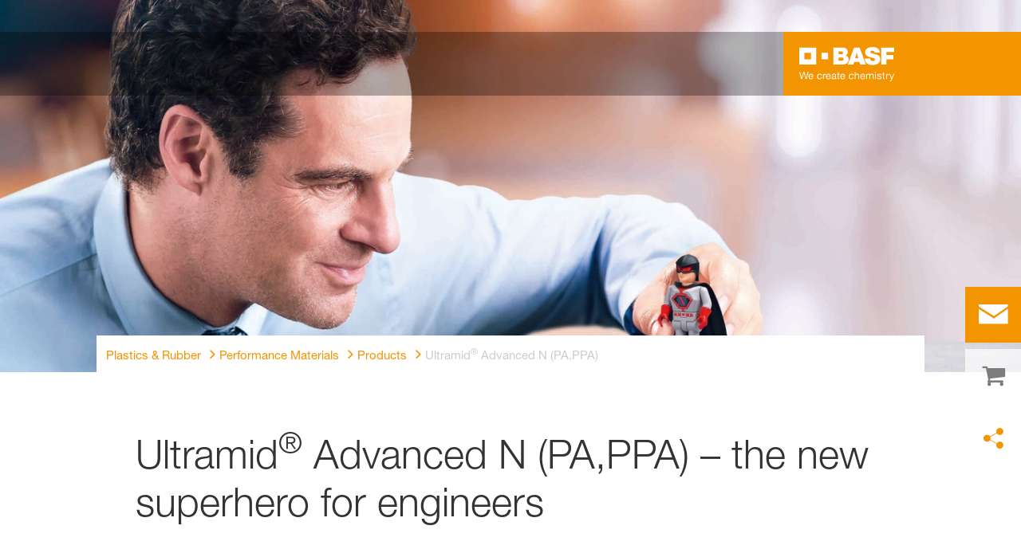

--- FILE ---
content_type: text/html; charset=utf-8
request_url: https://plastics-rubber.basf.com/global/en/performance_polymers/products/ultramid_advanced_n
body_size: 81994
content:
<!DOCTYPE html><html lang="en-US" data-critters-container><head>
    <meta charset="utf-8">
    <title>Ultramid® Advanced N (PA, PPA)</title>
    <base href="/">
    <meta content="width=device-width, initial-scale=1" name="viewport">
    <link href="/assets/favicons.v1/basf.svg" rel="icon" sizes="any" type="image/svg+xml">
    <link color="#21a0d2" href="/assets/favicons.v1/basf.svg" rel="mask-icon">
    <link href="/assets/favicons.v1/apple-touch-icon-180x180.png" rel="apple-touch-icon" sizes="180x180">
    <meta content="/assets/favicons.v1/browserconfig.xml" name="msapplication-config">
    <script type="text/javascript">
      function OptanonWrapper() {}
    </script>
  <style>.wxp-grid-subgrid{display:grid;grid-template-columns:repeat(var(--grid-used-columns),1fr);gap:var(--wxp-grid-gutter-lg)}.wxp-grid-row{display:grid;grid-template-columns:repeat(12,1fr);width:100%;gap:var(--wxp-grid-gutter-lg);margin-top:var(--wxp-grid-row-margin-top-lg)}.wxp-grid-cols-12{--grid-used-columns: 12;grid-column:span 12}.wxp-grid-cols-lg-4{--grid-used-columns: 4;grid-column:span 4}@media (min-width: 768px) and (not (min-width: 976px)){.wxp-grid-cols-lg-4{--grid-used-columns: 6;grid-column:span 6}}@media not (min-width: 768px){.wxp-grid-cols-lg-4{--grid-used-columns: 12;grid-column:span 12}}.wxp-grid-cols-lg-6{--grid-used-columns: 6;grid-column:span 6}@media not (min-width: 768px){.wxp-grid-cols-lg-6{--grid-used-columns: 12;grid-column:span 12}}.wxp-grid-cols-lg-12{--grid-used-columns: 12;grid-column:span 12}@media (min-width: 976px) and (not (min-width: 1200px)){.wxp-grid-row{gap:var(--wxp-grid-gutter-md);margin-top:var(--wxp-grid-row-margin-top-md)}.wxp-grid-subgrid{gap:var(--wxp-grid-gutter-md)}}@media (min-width: 768px) and (not (min-width: 976px)){.wxp-grid-row{gap:var(--wxp-grid-gutter-sm);margin-top:var(--wxp-grid-row-margin-top-sm)}.wxp-grid-subgrid{gap:var(--wxp-grid-gutter-sm)}}@media not (min-width: 768px){.wxp-grid-row{gap:var(--wxp-grid-gutter-xs);margin-top:var(--wxp-grid-row-margin-top-xs)}.wxp-grid-subgrid{gap:var(--wxp-grid-gutter-xs)}}.wxp-grid-container{position:relative}.wxp-grid-container editable-component[class*=wxp-grid-cols]{position:relative;min-width:0}
</style><link rel="stylesheet" href="grid-angular.2cbb09b329304d0b.css" media="print" onload="this.media='all'"><noscript><link rel="stylesheet" href="grid-angular.2cbb09b329304d0b.css"></noscript><style>@charset "UTF-8";:root{--global-max-width: 1312px;--outer-max-width: 1440px;--atoms-gap: 16px;--atoms-gap-resp: 8px;--atoms-half-gap: 8px;--atoms-oneandhalf-gap: 24px;--atoms-double-gap: 32px;--atoms-side-space: 1.5rem;--atoms-breakpoint-small: 672px;--atoms-breakpoint-medium: 1056px;--atoms-breakpoint-large: 1312px;--atoms-breakpoint-x-large: 1584px;--atoms-screen-width: calc(100vw - (2 * var(--atoms-side-space)))}@media only screen and (min-width: var(--atoms-breakpoint-x-large)){:root{--atoms-gap-resp: 16px}}main{padding:8px}@media (min-width: 1056px){main{padding:0 32px}}html,body{scroll-behavior:smooth;cursor:default;overflow-wrap:anywhere}body{font-size:.875rem;line-height:1.375rem;overflow-x:hidden;font-family:Roboto,sans-serif}@media (min-width: 1056px){body{font-size:1rem;line-height:1.5rem}}@media (min-width: 1312px){body{font-size:1.125rem;line-height:1.625rem}}:before,:after{text-decoration:inherit;vertical-align:inherit;background-repeat:no-repeat}button,input{margin:0}button{font-size:.875rem;line-height:1.375rem}@media (min-width: 1056px){button{font-size:1rem;line-height:1.5rem}}@media (min-width: 1584px){button{font-size:1.125rem;line-height:1.625rem}}button{text-transform:unset}textarea{margin:0;resize:vertical}ul,ol{font-size:.875rem;line-height:1.375rem}@media (min-width: 1056px){ul,ol{font-size:1rem;line-height:1.5rem}}@media (min-width: 1584px){ul,ol{font-size:1.125rem;line-height:1.625rem}}ul,ol{margin:0 0 calc(var(--atoms-gap-resp) * 2)}ul{list-style:disc}ol{list-style:decimal}li{margin-bottom:8px}li ul{margin-bottom:0}a{color:#333;text-decoration:none}a:hover,a:focus,a:active{text-decoration:underline}a:link,a:visited{text-decoration:none}img,svg{vertical-align:middle}h1{font-size:2rem;line-height:2.5rem;margin-top:20px;margin-bottom:0;font-weight:700}@media only screen and (min-width: 1056px){h1{font-size:2.625rem;line-height:3.125rem}}h2{font-size:2rem;line-height:2.5rem;margin-top:20px;margin-bottom:0;font-weight:400}@media only screen and (min-width: 1056px){h2{font-size:2.625rem;line-height:3.125rem}}h3{font-size:1.75rem;line-height:2.25rem;margin-top:15px;margin-bottom:0;font-weight:400}@media only screen and (min-width: 1056px){h3{font-size:2.25rem;line-height:2.75rem}}h4{font-size:1.25rem;line-height:1.75rem;margin-top:10px;margin-bottom:0;font-weight:700}@media only screen and (min-width: 1056px){h4{font-size:1.5rem;line-height:2rem}}p{font-size:1rem;line-height:1.5rem;margin:0 0 calc(var(--atoms-gap-resp) * 2)}
</style><link rel="stylesheet" href="wxp-commerce.039fa9f5baef3d25.css" media="print" onload="this.media='all'"><noscript><link rel="stylesheet" href="wxp-commerce.039fa9f5baef3d25.css"></noscript><style>@layer primeng{.p-component,.p-component *{box-sizing:border-box}.p-hidden-accessible{border:0;clip:rect(0 0 0 0);height:1px;margin:-1px;overflow:hidden;padding:0;position:absolute;width:1px}.p-hidden-accessible input{transform:scale(0)}button{border-radius:0}.p-icon-wrapper{display:inline-flex}.p-icon{display:inline-block}}@layer primeng{.p-button{margin:0;display:inline-flex;cursor:pointer;-webkit-user-select:none;user-select:none;align-items:center;vertical-align:bottom;text-align:center;overflow:hidden;position:relative}.p-button:disabled{cursor:default;pointer-events:none}}@layer primeng{.p-checkbox{display:inline-flex;cursor:pointer;-webkit-user-select:none;user-select:none;vertical-align:bottom;position:relative}.p-checkbox-box{display:flex;justify-content:center;align-items:center}p-checkbox{display:inline-flex;vertical-align:bottom;align-items:center}}@layer primeng{.p-inputtext{margin:0}}@layer primeng{.p-ripple{overflow:hidden;position:relative}}.flex{display:flex!important}.gap-2{gap:.5rem!important}:root{--atoms-blue-dark-background: rgb(240, 245, 250);--atoms-blue-dark-stroke: #e0e9f1;--atoms-basf-hover-blue-dark: rgba(0, 74, 150, .6);--atoms-basf-hover-background-blue-dark: rgba(240, 245, 250, .5);--atoms-blue-dark-stroke-hover: #bfd2e5;--atoms-blue-dark-shadow: #004a961a;--atoms-basf-blue-dark-025: #f2f6fa;--atoms-basf-blue-dark-040: #F2F6FA;--atoms-basf-blue-dark-050: #e5edf4;--atoms-basf-blue-dark-075: #e0e9f1;--atoms-basf-blue-dark-100: #ccdbea;--atoms-basf-blue-dark-125: #bfd2e5;--atoms-basf-blue-dark-150: #b2c9df;--atoms-basf-blue-dark-175: #a6c0da;--atoms-basf-blue-dark-200: #99b7d5;--atoms-basf-blue-dark-225: #8caed0;--atoms-basf-blue-dark-250: #80a4cb;--atoms-basf-blue-dark-275: #739bc5;--atoms-basf-blue-dark-300: #6692c0;--atoms-basf-blue-dark-325: #5989bb;--atoms-basf-blue-dark-350: #4d80b6;--atoms-basf-blue-dark-375: #4077b0;--atoms-basf-blue-dark-400: #336eab;--atoms-basf-blue-dark-425: #2665a6;--atoms-basf-blue-dark-450: #1a5ca0;--atoms-basf-blue-dark-475: #0d539b;--atoms-basf-blue-dark-500: #004a96;--atoms-basf-blue-dark-525: #00468e;--atoms-basf-blue-dark-550: #004387;--atoms-basf-blue-dark-575: #003f80;--atoms-basf-blue-dark-600: #003b78;--atoms-basf-blue-dark-625: #003871;--atoms-basf-blue-dark-650: #003469;--atoms-basf-blue-dark-675: #003062;--atoms-basf-blue-dark-700: #002c5a;--atoms-basf-blue-dark-725: #002953;--atoms-basf-blue-dark-750: #00254b;--atoms-basf-blue-dark-775: #002144;--atoms-basf-blue-dark-800: #001e3c;--atoms-basf-blue-dark-825: #001a35;--atoms-basf-blue-dark-850: #00162d;--atoms-basf-blue-dark-875: #001326;--atoms-basf-blue-dark-900: #000f1e;--atoms-basf-blue-dark-925: #000b16;--atoms-basf-blue-dark-950: #00070f;--atoms-basf-blue-dark-975: #000408;--atoms-blue-light-background: rgb(242, 249, 253);--atoms-blue-light-stroke: #e0f2f8;--atoms-basf-hover-blue-light: rgba(33, 160, 210, .6);--atoms-basf-hover-background-blue-light: rgba(242, 249, 253, .5);--atoms-blue-light-stroke-hover: #c7e7f4;--atoms-blue-light-shadow: #21a0d21a;--atoms-basf-blue-light-025: #f4fafd;--atoms-basf-blue-light-040: #F4FAFD;--atoms-basf-blue-light-050: #e9f5fa;--atoms-basf-blue-light-075: #e0f2f8;--atoms-basf-blue-light-100: #d3ecf6;--atoms-basf-blue-light-125: #c7e7f4;--atoms-basf-blue-light-150: #bce2f1;--atoms-basf-blue-light-175: #b1deef;--atoms-basf-blue-light-200: #a6d9ed;--atoms-basf-blue-light-225: #9bd4eb;--atoms-basf-blue-light-250: #90cfe9;--atoms-basf-blue-light-275: #85cbe6;--atoms-basf-blue-light-300: #7ac6e4;--atoms-basf-blue-light-325: #6fc1e2;--atoms-basf-blue-light-350: #64bde0;--atoms-basf-blue-light-375: #59b8dd;--atoms-basf-blue-light-400: #4db3db;--atoms-basf-blue-light-425: #42aed9;--atoms-basf-blue-light-450: #37a9d6;--atoms-basf-blue-light-475: #2ca5d4;--atoms-basf-blue-light-500: #21a0d2;--atoms-basf-blue-light-525: #1f98c7;--atoms-basf-blue-light-550: #1e90bd;--atoms-basf-blue-light-575: #1c88b3;--atoms-basf-blue-light-600: #1a80a8;--atoms-basf-blue-light-625: #19789d;--atoms-basf-blue-light-650: #177093;--atoms-basf-blue-light-675: #156888;--atoms-basf-blue-light-700: #14607e;--atoms-basf-blue-light-725: #125874;--atoms-basf-blue-light-750: #115069;--atoms-basf-blue-light-775: #0f485f;--atoms-basf-blue-light-800: #0d4054;--atoms-basf-blue-light-825: #0c384a;--atoms-basf-blue-light-850: #0a303f;--atoms-basf-blue-light-875: #082835;--atoms-basf-blue-light-900: #07202a;--atoms-basf-blue-light-925: #05181f;--atoms-basf-blue-light-950: #031015;--atoms-basf-blue-light-975: #02080b;--atoms-green-light-background: rgb(247, 251, 244);--atoms-basf-hover-green-light: rgba(101, 172, 30, .6);--atoms-basf-hover-background-green-light: rgba(247, 251, 244, .5);--atoms-green-light-stroke: #e0eed4;--atoms-green-light-stroke-hover: #d1e6bb;--atoms-green-light-shadow: #65ac1e1a;--atoms-basf-green-light-025: #f7fbf4;--atoms-basf-green-light-040: #F7FBF4;--atoms-basf-green-light-050: #f0f7e8;--atoms-basf-green-light-075: #e8f3dd;--atoms-basf-green-light-100: #e0eed4;--atoms-basf-green-light-125: #d8eac7;--atoms-basf-green-light-150: #d1e6bb;--atoms-basf-green-light-175: #c9e2b0;--atoms-basf-green-light-200: #c1dea5;--atoms-basf-green-light-225: #bada9a;--atoms-basf-green-light-250: #b2d58e;--atoms-basf-green-light-275: #aad183;--atoms-basf-green-light-300: #a3cd78;--atoms-basf-green-light-325: #9bc96d;--atoms-basf-green-light-350: #93c562;--atoms-basf-green-light-375: #8bc156;--atoms-basf-green-light-400: #84bd4b;--atoms-basf-green-light-425: #7cb840;--atoms-basf-green-light-450: #74b435;--atoms-basf-green-light-475: #6db029;--atoms-basf-green-light-500: #65ac1e;--atoms-basf-green-light-525: #60a31d;--atoms-basf-green-light-550: #5b9b1b;--atoms-basf-green-light-575: #56921a;--atoms-basf-green-light-600: #518a18;--atoms-basf-green-light-625: #4c8117;--atoms-basf-green-light-650: #477815;--atoms-basf-green-light-675: #427013;--atoms-basf-green-light-700: #3d6712;--atoms-basf-green-light-725: #385f11;--atoms-basf-green-light-750: #33560f;--atoms-basf-green-light-775: #2d4d0e;--atoms-basf-green-light-800: #28450c;--atoms-basf-green-light-825: #233c0b;--atoms-basf-green-light-850: #1e3409;--atoms-basf-green-light-875: #192b08;--atoms-basf-green-light-900: #142206;--atoms-basf-green-light-925: #0f1a04;--atoms-basf-green-light-950: #0a1103;--atoms-basf-green-light-975: #050902;--atoms-green-dark-background: rgb(242, 248, 245);--atoms-green-dark-stroke: #d9ebe2;--atoms-basf-hover-green-dark: rgba(0, 121, 58, .6);--atoms-basf-hover-background-green-dark: rgba(242, 248, 245, .5);--atoms-green-dark-stroke-hover: #bfddce;--atoms-green-dark-shadow: #00793a1a;--atoms-basf-green-dark-025: #f2f8f5;--atoms-basf-green-dark-040: #F2F8F5;--atoms-basf-green-dark-050: #e5f2eb;--atoms-basf-green-dark-075: #d9ebe2;--atoms-basf-green-dark-100: #cce4d8;--atoms-basf-green-dark-125: #bfddce;--atoms-basf-green-dark-150: #b2d7c4;--atoms-basf-green-dark-175: #a6d0ba;--atoms-basf-green-dark-200: #99c9b0;--atoms-basf-green-dark-225: #8cc3a6;--atoms-basf-green-dark-250: #80bc9c;--atoms-basf-green-dark-275: #73b593;--atoms-basf-green-dark-300: #66af89;--atoms-basf-green-dark-325: #59a87f;--atoms-basf-green-dark-350: #4da175;--atoms-basf-green-dark-375: #409a6b;--atoms-basf-green-dark-400: #339461;--atoms-basf-green-dark-425: #268d58;--atoms-basf-green-dark-450: #1a864e;--atoms-basf-green-dark-475: #0d8044;--atoms-basf-green-dark-500: #0d8044;--atoms-basf-green-dark-525: #007337;--atoms-basf-green-dark-550: #006d34;--atoms-basf-green-dark-575: #006731;--atoms-basf-green-dark-600: #00612e;--atoms-basf-green-dark-625: #005b2c;--atoms-basf-green-dark-650: #005529;--atoms-basf-green-dark-675: #004f26;--atoms-basf-green-dark-700: #004923;--atoms-basf-green-dark-725: #004320;--atoms-basf-green-dark-750: #003d1d;--atoms-basf-green-dark-775: #00361a;--atoms-basf-green-dark-800: #003017;--atoms-basf-green-dark-825: #002a14;--atoms-basf-green-dark-850: #002411;--atoms-basf-green-dark-875: #001e0f;--atoms-basf-green-dark-900: #00180c;--atoms-basf-green-dark-925: #001209;--atoms-basf-green-dark-950: #000c06;--atoms-basf-green-dark-975: #000603;--atoms-orange-background: rgb(254, 250, 241);--atoms-orange-stroke: #fdefdb;--atoms-basf-hover-orange: rgba(243, 149, 0, .6);--atoms-basf-hover-background-orange: rgba(254, 250, 241, .5);--atoms-orange-stroke-hover: #fce5bf;--atoms-orange-shadow: #f395001a;--atoms-basf-orange-025: #fefaf2;--atoms-basf-orange-040: #FEFAF2;--atoms-basf-orange-050: #fef4e5;--atoms-basf-orange-075: #fdefdb;--atoms-basf-orange-100: #fdeacc;--atoms-basf-orange-125: #fce5bf;--atoms-basf-orange-150: #fbdfb2;--atoms-basf-orange-175: #fbdaa6;--atoms-basf-orange-200: #fad599;--atoms-basf-orange-225: #facf8c;--atoms-basf-orange-250: #f9ca80;--atoms-basf-orange-275: #f8c573;--atoms-basf-orange-300: #f8bf66;--atoms-basf-orange-325: #f7ba59;--atoms-basf-orange-350: #f7b54d;--atoms-basf-orange-375: #f6af40;--atoms-basf-orange-400: #f5aa33;--atoms-basf-orange-425: #f5a526;--atoms-basf-orange-450: #f4a01a;--atoms-basf-orange-475: #f49a0d;--atoms-basf-orange-500: #f39500;--atoms-basf-orange-525: #e78e00;--atoms-basf-orange-550: #db8600;--atoms-basf-orange-575: #cf7f00;--atoms-basf-orange-600: #c27700;--atoms-basf-orange-625: #b67000;--atoms-basf-orange-650: #aa6800;--atoms-basf-orange-675: #9e6100;--atoms-basf-orange-700: #925900;--atoms-basf-orange-725: #865200;--atoms-basf-orange-750: #7a4b00;--atoms-basf-orange-775: #6d4300;--atoms-basf-orange-800: #613c00;--atoms-basf-orange-825: #553400;--atoms-basf-orange-850: #492d00;--atoms-basf-orange-875: #3d2500;--atoms-basf-orange-900: #311e00;--atoms-basf-orange-925: #241600;--atoms-basf-orange-950: #180f00;--atoms-basf-orange-975: #0c0700;--atoms-basf-hover-red: rgba(209, 51, 78, .6);--atoms-basf-hover-background-red: rgba(252, 243, 244, .5);--atoms-red-background: rgb(252, 243, 244);--atoms-red-stroke: #f8e0e4;--atoms-red-stroke-hover: #f1bfc8;--atoms-red-shadow: #c500221a;--atoms-basf-red-025: #fcf2f4;--atoms-basf-red-040: #FCF2F4;--atoms-basf-red-075: #F8E0E4;--atoms-basf-red-050: #f9e5e9;--atoms-basf-red-100: #f3ccd3;--atoms-basf-red-125: #f1bfc8;--atoms-basf-red-150: #eeb2bd;--atoms-basf-red-175: #eba6b2;--atoms-basf-red-200: #e899a7;--atoms-basf-red-225: #e58c9c;--atoms-basf-red-250: #e28090;--atoms-basf-red-275: #df7385;--atoms-basf-red-300: #dc667a;--atoms-basf-red-325: #d9596f;--atoms-basf-red-350: #d64d64;--atoms-basf-red-375: #d34059;--atoms-basf-red-400: #d1334e;--atoms-basf-red-425: #ce2643;--atoms-basf-red-450: #cb1a38;--atoms-basf-red-475: #c80d2d;--atoms-basf-red-500: #c50022;--atoms-basf-red-525: #bb0020;--atoms-basf-red-550: #b1001f;--atoms-basf-red-575: #a7001d;--atoms-basf-red-600: #9e001b;--atoms-basf-red-625: #94001a;--atoms-basf-red-650: #8a0018;--atoms-basf-red-675: #800016;--atoms-basf-red-700: #760014;--atoms-basf-red-725: #6c0013;--atoms-basf-red-750: #630011;--atoms-basf-red-775: #59000f;--atoms-basf-red-800: #4f000e;--atoms-basf-red-825: #45000c;--atoms-basf-red-850: #3b000a;--atoms-basf-red-875: #310009;--atoms-basf-red-900: #270007;--atoms-basf-red-925: #1e0005;--atoms-basf-red-950: #140003;--atoms-basf-red-975: #0a0002;--atoms-gray-background: rgb(237, 237, 237);--atoms-gray-stroke: #ececec;--atoms-gray-stroke-hover: #e7e7e7;--atoms-basf-hover-gray: rgba(158, 158, 158, .6);--atoms-basf-hover-background-gray: rgba(237, 237, 237, .5);--atoms-gray-shadow: #9e9e9e1a;--atoms-basf-gray-025: #fafafa;--atoms-basf-gray-040: #FAFAFA;--atoms-basf-gray-050: #f5f5f5;--atoms-basf-gray-075: #ececec;--atoms-basf-gray-100: #ececec;--atoms-basf-gray-125: #e7e7e7;--atoms-basf-gray-150: #e2e2e2;--atoms-basf-gray-175: #dcdcdc;--atoms-basf-gray-200: #d8d8d8;--atoms-basf-gray-225: #d3d3d3;--atoms-basf-gray-250: #cfcfcf;--atoms-basf-gray-275: #cacaca;--atoms-basf-gray-300: #c5c5c5;--atoms-basf-gray-325: #c0c0c0;--atoms-basf-gray-350: #bbbbbb;--atoms-basf-gray-375: #b6b6b6;--atoms-basf-gray-400: #b1b1b1;--atoms-basf-gray-425: #adadad;--atoms-basf-gray-450: #a8a8a8;--atoms-basf-gray-475: #a3a3a3;--atoms-basf-gray-500: #9e9e9e;--atoms-basf-gray-525: #969696;--atoms-basf-gray-550: #8e8e8e;--atoms-basf-gray-575: #868686;--atoms-basf-gray-600: #7e7e7e;--atoms-basf-gray-625: #777777;--atoms-basf-gray-650: #6f6f6f;--atoms-basf-gray-675: #676767;--atoms-basf-gray-700: #5f5f5f;--atoms-basf-gray-725: #575757;--atoms-basf-gray-750: #4d4d4d;--atoms-basf-gray-775: #474747;--atoms-basf-gray-800: #3f3f3f;--atoms-basf-gray-825: #373737;--atoms-basf-gray-850: #2f2f2f;--atoms-basf-gray-875: #282828;--atoms-basf-gray-900: #202020;--atoms-basf-gray-925: #181818;--atoms-basf-gray-950: #101010;--atoms-basf-gray-975: #080808;--atoms-warn-color: var(--atoms-basf-red-500);--atoms-background-hover-color: #cfcfcf;--atoms-white: white;--atoms-box-gray: var(--atoms-basf-gray-075);--atoms-light-gray: var(--atoms-basf-gray-175);--atoms-middle-gray: var(--atoms-basf-gray-425);--atoms-dark-gray: #4d4d4d;--atoms-black: var(--atoms-basf-gray-900);--atoms-text-color: var(--atoms-basf-gray-825);--atoms-input-border-color: #dcdcdc;--atoms-basf-body-background: #e5e5e5;--atoms-invalid-state-background-color: #f8e0e4;--atoms-invalid-state-border-color: #c50022;--theme-error: var(--atoms-basf-red-500)}:root{--atoms-primary-color: #000000;--atoms-secondary-color: #000000;--atoms-tertiary-color: #7f7f7f;--atoms-quaternary-color: #ececec;--atoms-pale-color: #ececec;--atoms-hover-color: #dcdcdc;--atoms-shadow-color: #ffffff;--atoms-basf-color-040: #ffffff;--atoms-basf-color-050: #ffffff;--atoms-basf-color-100: #ffffff;--atoms-basf-color-150: #ffffff;--atoms-basf-color-200: #ffffff;--atoms-basf-color-300: #7f7f7f;--atoms-basf-color-400: #7f7f7f;--atoms-basf-color-450: #7f7f7f;--atoms-basf-color-500: #7f7f7f;--atoms-basf-color-600: #7f7f7f;--atoms-basf-color-700: #000000;--atoms-basf-color-800: #000000;--atoms-basf-color-900: #000000;--atoms-primary-text: #ffffff;--atoms-info-color: var(--atoms-basf-blue-dark-500);--atoms-warning-color: var(--atoms-basf-orange-500);--atoms-error-color: var(--atoms-basf-red-500);--atoms-success-color: var(--atoms-basf-green-light-500)}.theme-orange{--atoms-primary-color: var(--atoms-basf-orange-500);--atoms-secondary-color: var(--atoms-basf-orange-375);--atoms-tertiary-color: var(--atoms-basf-orange-075);--atoms-quaternary-color: var(--atoms-basf-orange-200);--atoms-pale-color: var(--atoms-basf-orange-075);--atoms-hover-color: var(--atoms-basf-hover-orange);--atoms-shadow-color: var(--atoms-basf-orange-025);--atoms-bg-color: var(--atoms-pale-color);--atoms-background-color: var(--atoms-orange-background);--atoms-stroke-color: var(--atoms-orange-stroke);--atoms-stroke-color-hover: var(--atoms-orange-stroke-hover);--atoms-hover-background-color: var(--atoms-basf-orange-025);--atoms-basf-color-040: var(--atoms-basf-orange-040);--atoms-basf-color-050: var(--atoms-basf-orange-050);--atoms-basf-color-100: var(--atoms-basf-orange-100);--atoms-basf-color-150: var(--atoms-basf-orange-150);--atoms-basf-color-200: var(--atoms-basf-orange-200);--atoms-basf-color-300: var(--atoms-basf-orange-300);--atoms-basf-color-400: var(--atoms-basf-orange-400);--atoms-basf-color-450: var(--atoms-basf-orange-450);--atoms-basf-color-500: var(--atoms-basf-orange-500);--atoms-basf-color-600: var(--atoms-basf-orange-600);--atoms-basf-color-700: var(--atoms-basf-orange-700);--atoms-basf-color-800: var(--atoms-basf-orange-800);--atoms-basf-color-900: var(--atoms-basf-orange-900);--atoms-primary-text: #ffffff}@font-face{font-family:Roboto Flex;src:url(RobotoFlex-Regular.d344879d90be38e5.ttf) format("truetype")}html{font-family:Roboto Flex}:root{--wxp-weight-heavy: 700;--wxp-weight-medium: 400;--wxp-weight-light: 100;--surface-a: #ffffff;--surface-b: #f8f9fa;--surface-c: var(--atoms-basf-gray-050);--surface-d: #dee2e6;--surface-e: #ffffff;--surface-f: #ffffff;--text-color: var(--atoms-text-color);--text-color-secondary: var(--atoms-text-color);--primary-color: var(--atoms-primary-color);--primary-color-text: #ffffff;--font-family: "Helvetica Neue LT W05_45", "Helvetica Neue World 45", Helvetica, Roboto, Arial, sans-serif;--surface-50: var(--atoms-basf-gray-050: #f5f5f5);--surface-100: var(--atoms-basf-gray-100: #ececec);--surface-200: var(--atoms-basf-gray-200: #d8d8d8);--surface-300: var(--atoms-basf-gray-300: #c5c5c5);--surface-400: var(--atoms-basf-gray-400: #b1b1b1);--surface-500: var(--atoms-basf-gray-500: #9e9e9e);--surface-600: var(--atoms-basf-gray-600: #7e7e7e);--surface-700: var(--atoms-basf-gray-700: #5f5f5f);--surface-800: var(--atoms-basf-gray-800: #3f3f3f);--surface-900: var(--atoms-basf-gray-900: #202020);--content-padding: 1rem;--inline-spacing: .5rem;--border-radius: 0px;--surface-ground: #f8f9fa;--surface-section: var(--atoms-basf-gray-050: #f5f5f5);--surface-card: var(--atoms-basf-gray-050: #f5f5f5);--surface-overlay: var(--atoms-basf-gray-050: #f5f5f5);--surface-border: var(--atoms-basf-gray-300: #c5c5c5);--surface-hover: var(--atoms-basf-gray-200: #d8d8d8);--maskbg: rgba(0, 0, 0, .4);--highlight-bg: var(--atoms-bg-color);--highlight-text-color: var(--atoms-text-color);--focus-ring: none;color-scheme:light}@font-face{font-family:Helvetica Neue LT W05_45;font-display:swap;font-weight:100;src:url(5ab020b6-67c6-4666-95ee-09cce0e39f2f.b6b90157904bef74.woff2) format("woff2")}@font-face{font-family:Helvetica Neue LT W05_45;font-display:swap;font-weight:400;src:url(6b43fb6d-89b8-4c64-a8e0-c8fb1f66f40f.b6d9e19f61ba7e29.woff2) format("woff2")}@font-face{font-family:Helvetica Neue LT W05_45;font-display:swap;font-weight:700;src:url(800da3b0-675f-465f-892d-d76cecbdd5b1.9ef1925145b9501e.woff2) format("woff2")}@font-face{font-family:"Helvetica Neue World 45";font-display:swap;font-weight:100;src:url(subset-HelveticaNeueWorld-45Lt.f360a80e14daa96e.woff2) format("woff2")}@font-face{font-family:"Helvetica Neue World 45";font-display:swap;font-weight:400;src:url(subset-HelveticaNeueWorld-55Roman.aaaeec395376c2b1.woff2) format("woff2")}@font-face{font-family:"Helvetica Neue World 45";font-display:swap;font-weight:700;src:url(subset-HelveticaNeueWorld-75Bold.a457a7827a6b8735.woff2) format("woff2")}*{box-sizing:border-box}.p-component{font-family:Helvetica Neue LT W05_45,"Helvetica Neue World 45",Helvetica,Roboto,Arial;font-size:1rem;font-weight:400}.p-component:disabled{opacity:.6}.p-icon{width:1rem;height:1rem}.p-checkbox{width:18px;height:18px}.p-checkbox .p-checkbox-box{border:1px solid #adadad;background:#fff;width:18px;height:18px;color:var(--atoms-text-color);border-radius:0;transition:background-color .2s,color .2s,border-color .2s,box-shadow .2s}.p-checkbox:not(.p-checkbox-disabled) .p-checkbox-box:hover{border-color:var(--atoms-secondary-color)}.p-dropdown{background:#fff;border:1px solid var(--atoms-middle-gray);transition:background-color .2s,color .2s,border-color .2s,box-shadow .2s;border-radius:0}.p-dropdown:not(.p-disabled):hover{border-color:var(--atoms-secondary-color)}.p-dropdown .p-dropdown-label{background:transparent;border:0 none}.p-dropdown .p-dropdown-label:enabled:focus{outline:0 none;box-shadow:none}.p-dropdown .p-dropdown-trigger{background:transparent;color:var(--atoms-middle-gray);width:2.357rem;border-top-right-radius:0;border-bottom-right-radius:0}.p-inputtext{font-family:Helvetica Neue LT W05_45,"Helvetica Neue World 45",Helvetica,Roboto,Arial;font-size:1rem;color:var(--atoms-text-color);background:#fff;padding:.5rem 1.25rem;border:1px solid var(--atoms-middle-gray);transition:background-color .2s,color .2s,border-color .2s,box-shadow .2s;appearance:none;border-radius:0}.p-inputtext:enabled:hover{border-color:var(--atoms-secondary-color)}.p-inputtext:enabled:focus{outline:2px solid var(--atoms-primary-color);outline-offset:.15rem;box-shadow:none;border-color:var(--atoms-middle-gray)}.p-button{color:var(--atoms-primary-text);background:var(--atoms-primary-color);border:1px solid var(--atoms-primary-color);padding:.625rem 1rem;font-size:1rem;transition:background-color .2s,color .2s,border-color .2s,box-shadow .2s;border-radius:0}.p-button:enabled:hover{background:var(--atoms-basf-gray-500);color:var(--atoms-primary-text);border-color:var(--atoms-basf-gray-500)}.p-button:enabled:active{background:var(--atoms-primary-color);color:var(--atoms-primary-text);border-color:var(--atoms-primary-color)}.p-button:focus{outline:2px solid var(--atoms-primary-color);outline-offset:.15rem;box-shadow:none}.p-toast{opacity:.9}body,p,label,.p-component{font-family:Helvetica Neue LT W05_45,"Helvetica Neue World 45",Helvetica,Arial,sans-serif;font-weight:var(--wxp-weight-medium);font-size:.9375rem;line-height:1.7333333333;margin-block-start:0;margin-inside:0;margin-outside:0;margin-block-end:0}@media (min-width: 672px){body,p,label,.p-component{font-size:1rem;line-height:1.75}}@media (min-width: 1056px){body,p,label,.p-component{font-size:1.125rem;line-height:1.7777777778}}@media (min-width: 1312px){body,p,label,.p-component{font-size:1.25rem;line-height:1.7}}input.p-inputtext:hover,input.p-inputtext:focus,textarea.p-inputtext:hover,textarea.p-inputtext:focus{border-color:var(--atoms-middle-gray)}input.p-inputtext.ng-invalid:not(.atoms-filled){border-color:var(--atoms-invalid-state-border-color);background-color:#fff}textarea.p-inputtext.p-inputtextarea{background-color:#fff;border:1px solid var(--atoms-middle-gray)}textarea.p-inputtext.p-inputtextarea.ng-invalid{border-color:var(--atoms-invalid-state-border-color)}form .p-inputtext.ng-invalid:not(.atoms-filled){border-color:var(--atoms-basf-gray-425);background-color:#fff}body,p{font-family:Helvetica Neue LT W05_45,"Helvetica Neue World 45",Helvetica,Arial,sans-serif;font-weight:var(--wxp-weight-medium);font-size:.9375rem;line-height:1.7333333333;margin-block-start:0;margin-inside:0;margin-outside:0;margin-block-end:0}@media (min-width: 672px){body,p{font-size:1rem;line-height:1.75}}@media (min-width: 1056px){body,p{font-size:1.125rem;line-height:1.7777777778}}@media (min-width: 1312px){body,p{font-size:1.25rem;line-height:1.7}}p{margin-block-end:.625rem}h1{font-family:Helvetica Neue LT W05_45,"Helvetica Neue World 45",Helvetica,Arial,sans-serif;font-weight:var(--wxp-weight-light);font-size:2.1875rem;line-height:1.2857142857;color:var(--wxp-text-color);margin-top:1.25rem;margin-bottom:.625rem}@media (min-width: 672px){h1{font-size:2.5rem;line-height:1.25}}@media (min-width: 1056px){h1{font-size:2.8125rem;line-height:1.2222222222}}@media (min-width: 1312px){h1{font-size:3.125rem;line-height:1.2}}h2{font-family:Helvetica Neue LT W05_45,"Helvetica Neue World 45",Helvetica,Arial,sans-serif;font-weight:var(--wxp-weight-heavy);font-size:1.375rem;line-height:1.3636363636;color:var(--wxp-text-color);margin-top:1.25rem;margin-bottom:.625rem}@media (min-width: 672px){h2{font-size:1.5rem;line-height:1.3333333333}}@media (min-width: 1056px){h2{font-size:1.75rem;line-height:1.3571428571}}@media (min-width: 1312px){h2{font-size:1.875rem;line-height:1.3333333333}}h3{font-family:Helvetica Neue LT W05_45,"Helvetica Neue World 45",Helvetica,Arial,sans-serif;font-size:1.25rem;line-height:1.4;font-weight:var(--wxp-weight-light);margin-top:1.25rem;margin-bottom:.625rem;color:var(--wxp-primary-color)}@media (min-width: 672px){h3{font-size:1.375rem;line-height:1.3636363636}}@media (min-width: 1056px){h3{font-size:1.625rem;line-height:1.3846153846}}@media (min-width: 1312px){h3{font-size:1.75rem;line-height:1.3571428571}}h4{font-family:Helvetica Neue LT W05_45,"Helvetica Neue World 45",Helvetica,Arial,sans-serif;font-weight:var(--wxp-weight-heavy);font-size:.9375rem;line-height:1.7333333333;color:var(--wxp-text-color);margin-top:.625rem;margin-bottom:.625rem}@media (min-width: 672px){h4{font-size:1rem;line-height:1.75}}@media (min-width: 1056px){h4{font-size:1.125rem;line-height:1.7777777778}}@media (min-width: 1312px){h4{font-size:1.25rem;line-height:1.7}}.p-dropdown .p-dropdown-trigger-icon{transform:rotate(0);transition-duration:.2s;transition-timing-function:ease}.p-dropdown .p-dropdown-trigger{padding:.5rem 1.25rem;padding-top:0;padding-bottom:0;padding-left:0;line-height:0}*:not(body)::-webkit-scrollbar{visibility:visible;width:.3rem;height:.3rem}*:not(body)::-webkit-scrollbar-thumb{visibility:visible;border-radius:.15rem;border:.15rem solid rgba(0,0,0,0)}*:not(body)::-webkit-scrollbar-thumb{background-color:var(--atoms-basf-gray-500)}*:not(body) ::-webkit-scrollbar-thumb{border-radius:0}body::-webkit-scrollbar{visibility:visible;width:.375rem;height:.375rem}body::-webkit-scrollbar-thumb{visibility:visible;border-radius:.1875rem;border:.1875rem solid rgba(0,0,0,0)}body::-webkit-scrollbar-thumb{background-color:var(--atoms-basf-gray-500)}body{font-family:Helvetica Neue LT W05_45,"Helvetica Neue World 45",Helvetica,Arial,sans-serif}p{color:var(--atoms-text-color);margin:0 0 .625rem}p{margin-bottom:.625rem}a{color:var(--atoms-primary-color);text-decoration:none}a,button{cursor:pointer}a:hover{text-decoration:none}a:hover,a:active{outline:0}a:focus{outline-offset:.2rem;outline:var(--atoms-primary-color) solid .15rem}h1{font-size:2.1875rem;line-height:2.8125rem;font-weight:100;margin-top:1.25rem;margin-bottom:.625rem}@media (min-width: 672px){h1{font-size:2.5rem;line-height:3.125rem}}@media (min-width: 1056px){h1{font-size:2.8125rem;line-height:3.125rem}}@media (min-width: 1312px){h1{font-size:3.125rem;line-height:3.75rem}}h2{font-weight:700;font-size:1.375rem;line-height:1.875rem;margin-top:1.25rem;margin-bottom:.625rem}@media (min-width: 672px){h2{font-size:1.5rem;line-height:2rem}}@media (min-width: 1056px){h2{font-size:1.75rem;line-height:2.375rem}}@media (min-width: 1312px){h2{font-size:1.875rem;line-height:2.5rem}}h3{color:var(--atoms-primary-color);font-weight:100;font-size:1.25rem;line-height:1.75rem;margin-top:1.25rem;margin-bottom:.625rem}@media (min-width: 672px){h3{font-size:1.375rem;line-height:1.875rem}}@media (min-width: 1056px){h3{font-size:1.625rem;line-height:2.25rem}}@media (min-width: 1312px){h3{font-size:1.75rem;line-height:2.375rem}}h4{font-weight:700;font-size:1rem;line-height:1.625rem;margin-top:.625rem;margin-bottom:.625rem}@media (min-width: 672px){h4{font-size:1rem;line-height:1.75rem}}@media (min-width: 1056px){h4{font-size:1.125rem;line-height:2rem}}@media (min-width: 1312px){h4{font-size:1.25rem;line-height:2.125rem}}.p-button{font-size:.9375rem}@media (min-width: 672px){.p-button{font-size:1rem}}@media (min-width: 1056px){.p-button{font-size:1.125rem}}@media (min-width: 1312px){.p-button{font-size:1.25rem}}.p-inputtext{font-family:Helvetica Neue LT W05_45,"Helvetica Neue World 45",Helvetica,Arial,sans-serif;font-weight:var(--wxp-weight-medium);font-size:.9375rem;line-height:1.7333333333;margin-block-start:0;margin-inside:0;margin-outside:0;margin-block-end:0}@media (min-width: 672px){.p-inputtext{font-size:1rem;line-height:1.75}}@media (min-width: 1056px){.p-inputtext{font-size:1.125rem;line-height:1.7777777778}}@media (min-width: 1312px){.p-inputtext{font-size:1.25rem;line-height:1.7}}.p-inputtext.ng-invalid{background-color:var(--atoms-invalid-state-background-color)}textarea.p-inputtext{background-color:#fff}p-dropdown .p-dropdown{background-color:#fff;border:1px solid var(--atoms-basf-gray-425)}p-dropdown .p-dropdown:hover{border-color:var(--atoms-basf-gray-425)}form p-dropdown.ng-invalid>.p-dropdown{background-color:#fff}
</style><link rel="stylesheet" href="atoms-core.1a6071f8698cb027.css" media="print" onload="this.media='all'"><noscript><link rel="stylesheet" href="atoms-core.1a6071f8698cb027.css"></noscript><style>html{font-size:100%;color:var(--wxp-color-text)}body{margin:0}main{margin-left:auto;margin-right:auto;width:90.6%;max-width:var(--content-max-width);float:none}@media (min-width: 75em){main{width:78.48%}}sup{font-size:75%;line-height:0;position:relative;vertical-align:baseline}sup{top:-.5em}a{color:var(--wxp-highlight-color);text-decoration:none}a:hover{text-decoration:none}a:focus{outline-style:none}a:focus-within{z-index:999;outline-offset:.125rem;outline:var(--wxp-outline-color) solid .125rem}.p-component,.p-button{font-family:Helvetica Neue LT W05_45,"Helvetica Neue World 45",helvetica,arial,sans-serif;font-weight:var(--wxp-weight-medium);font-size:.9375rem;line-height:1.7333333333;margin-inside:0;margin-outside:0;margin-block:0}@media (min-width: 48em){.p-component,.p-button{font-size:1rem;line-height:1.75}}@media (min-width: 61em){.p-component,.p-button{font-size:1.125rem;line-height:1.7777777778}}@media (min-width: 75em){.p-component,.p-button{font-size:1.25rem;line-height:1.7}}@font-face{font-family:wxp-icons;src:url(/assets/fonts/wxp/971b91f365bdf807001591eb6ffe4668/wxp-icons.woff2?ba1f4c9ef5cea4c9228c724fd457d606) format("woff2"),url(/assets/fonts/wxp/971b91f365bdf807001591eb6ffe4668/wxp-icons.woff?ba1f4c9ef5cea4c9228c724fd457d606) format("woff");font-display:block}body ul,body ol{padding-inline-start:2.5rem}body,p{font-family:Helvetica Neue LT W05_45,"Helvetica Neue World 45",helvetica,arial,sans-serif;font-weight:var(--wxp-weight-medium);font-size:.9375rem;line-height:1.7333333333;margin-inside:0;margin-outside:0;margin-block:0}@media (min-width: 48em){body,p{font-size:1rem;line-height:1.75}}@media (min-width: 61em){body,p{font-size:1.125rem;line-height:1.7777777778}}@media (min-width: 75em){body,p{font-size:1.25rem;line-height:1.7}}p{margin-block-end:.625rem}h1{font-family:Helvetica Neue LT W05_45,"Helvetica Neue World 45",helvetica,arial,sans-serif;font-weight:var(--wxp-weight-light);font-size:2.1875rem;line-height:1.2857142857;color:var(--wxp-text-color);margin-top:1.25rem;margin-bottom:.625rem}@media (min-width: 48em){h1{font-size:2.5rem;line-height:1.25}}@media (min-width: 61em){h1{font-size:2.8125rem;line-height:1.2222222222}}@media (min-width: 75em){h1{font-size:3.125rem;line-height:1.2}}h2{font-family:Helvetica Neue LT W05_45,"Helvetica Neue World 45",helvetica,arial,sans-serif;font-weight:var(--wxp-weight-heavy);font-size:1.375rem;line-height:1.3636363636;color:var(--wxp-text-color);margin-top:1.25rem;margin-bottom:.625rem}@media (min-width: 48em){h2{font-size:1.5rem;line-height:1.3333333333}}@media (min-width: 61em){h2{font-size:1.75rem;line-height:1.3571428571}}@media (min-width: 75em){h2{font-size:1.875rem;line-height:1.3333333333}}h3{font-family:Helvetica Neue LT W05_45,"Helvetica Neue World 45",helvetica,arial,sans-serif;font-size:1.25rem;line-height:1.4;font-weight:var(--wxp-weight-light);margin-top:1.25rem;margin-bottom:.625rem;color:var(--wxp-primary-color)}@media (min-width: 48em){h3{font-size:1.375rem;line-height:1.3636363636}}@media (min-width: 61em){h3{font-size:1.625rem;line-height:1.3846153846}}@media (min-width: 75em){h3{font-size:1.75rem;line-height:1.3571428571}}h4{font-family:Helvetica Neue LT W05_45,"Helvetica Neue World 45",helvetica,arial,sans-serif;font-weight:var(--wxp-weight-heavy);font-size:.9375rem;line-height:1.7333333333;color:var(--wxp-text-color);margin-top:.625rem;margin-bottom:.625rem}@media (min-width: 48em){h4{font-size:1rem;line-height:1.75}}@media (min-width: 61em){h4{font-size:1.125rem;line-height:1.7777777778}}@media (min-width: 75em){h4{font-size:1.25rem;line-height:1.7}}.wxp-icon{position:relative;display:flex;justify-content:center;align-items:center;background-color:transparent;border-style:none;font-size:1.375rem;padding:0;cursor:pointer;color:#fff}.wxp-icon:hover{color:#dcdcdc}.wxp-icon--a11y:before{font-family:wxp-icons;font-style:normal;font-weight:400;font-variant:normal;text-transform:none;line-height:1;min-width:1.5rem;-webkit-font-smoothing:antialiased;-moz-osx-font-smoothing:grayscale;content:"\f101"}.wxp-icon--caret_up:before{font-family:wxp-icons;font-style:normal;font-weight:400;font-variant:normal;text-transform:none;line-height:1;min-width:1.5rem;-webkit-font-smoothing:antialiased;-moz-osx-font-smoothing:grayscale;content:"\f10a"}.wxp-icon--facebook:before{font-family:wxp-icons;font-style:normal;font-weight:400;font-variant:normal;text-transform:none;line-height:1;min-width:1.5rem;-webkit-font-smoothing:antialiased;-moz-osx-font-smoothing:grayscale;content:"\f14f"}.wxp-icon--instagram:before{font-family:wxp-icons;font-style:normal;font-weight:400;font-variant:normal;text-transform:none;line-height:1;min-width:1.5rem;-webkit-font-smoothing:antialiased;-moz-osx-font-smoothing:grayscale;content:"\f156"}.wxp-icon--linkedin:before{font-family:wxp-icons;font-style:normal;font-weight:400;font-variant:normal;text-transform:none;line-height:1;min-width:1.5rem;-webkit-font-smoothing:antialiased;-moz-osx-font-smoothing:grayscale;content:"\f159"}.wxp-icon--share:before{font-family:wxp-icons;font-style:normal;font-weight:400;font-variant:normal;text-transform:none;line-height:1;min-width:1.5rem;-webkit-font-smoothing:antialiased;-moz-osx-font-smoothing:grayscale;content:"\f19a"}.wxp-icon--twitter:before{font-family:wxp-icons;font-style:normal;font-weight:400;font-variant:normal;text-transform:none;line-height:1;min-width:1.5rem;-webkit-font-smoothing:antialiased;-moz-osx-font-smoothing:grayscale;content:"\f1a1"}.wxp-icon--youtube:before{font-family:wxp-icons;font-style:normal;font-weight:400;font-variant:normal;text-transform:none;line-height:1;min-width:1.5rem;-webkit-font-smoothing:antialiased;-moz-osx-font-smoothing:grayscale;content:"\f1ab"}.wxp-highlighted{display:block}.wxp-rt a{display:inline-flex;align-items:baseline}.wxp-rt a:before{align-self:flex-start;margin-top:.2em;margin-right:.4em;font-family:wxp-icons;font-style:normal;font-weight:400;font-variant:normal;text-transform:none;line-height:1;min-width:1.5rem;-webkit-font-smoothing:antialiased;-moz-osx-font-smoothing:grayscale;content:"\f158"}.wxp-rt a:before{align-self:center}
</style><link rel="stylesheet" href="wxp-core.de818c58e7c17645.css" media="print" onload="this.media='all'"><noscript><link rel="stylesheet" href="wxp-core.de818c58e7c17645.css"></noscript><style>:root{--wxp-grey-color: #373737;--wxp-text-color: #333333;--wxp-text-color-pale: #999999;--wxp-text-color-inverted: #ffffff;--wxp-gray-color: #f0f0f0;--wxp-gray-color-light: #999999;--wxp-gray-color-dark: #7c7c7c;--wxp-stage-text-color: #ffffff;--wxp-footnote-color: #999999;--wxp-headline-dark-color: #000000;--wxp-header-background-color: rgba(0, 0, 0, 30%);--wxp-footer-background-color: #7c7c7c;--wxp-legalbar-background-color: #7c7c7c;--wxp-legalbar-color: #adadad;--wxp-extended-footer-background-color: #333333;--wxp-overlay-background-color: rgba(0, 0, 0, 85%);--wxp-breadcrumb-lastitem-color: #cdcdcd;--wxp-button-text-color: #ffffff;--wxp-menu-link-color: #ffffff;--wxp-menu-link-hover-color: #ffffff;--wxp-error-red-color: #c50022;--content-max-width: 77.875rem;--header-height: 5.6rem;--wxp-weight-heavy: 700;--wxp-weight-medium: 400;--wxp-weight-light: 100;--wxp-highlight-color: var(--wxp-primary-color, var(--atoms-basf-blue-dark-500));--wxp-contenthub-footer-counts-color: #999999;--wxp-product-finder-disabled-color: #999999;--wxp-tag-pending-color: #f0f0f0;--wxp-h2-font-weight: var(--wxp-weight-heavy);--wxp-language-switch-background: black;--wxp-language-switch-foreground: white;--wxp-menu-icon-burger-color: #ffffff;--wxp-menu-icon-burger-background: transparent;--wxp-menu-icon-close-color: #ffffff;--wxp-menu-icon-close-background: transparent;--wxp-menu-icon-hover-color: #ffffff;--wxp-menu-border-lateral: #ffffff;--wxp-menu-identifier-color: #ffffff;--wxp-menuitem-span-color: #ffffff;--wxp-menuitem-chevron-color: #ffffff;--wxp-tooltip-shadow-color: rgba(0, 0, 0, 35%);--wxp-tooltip-bg-color: #ffffff;--wxp-outline-color: var(--wxp-primary-color);--wxp-outline-contrast-color: #ffffff;--wxp-teaser-link-hover-color: #999999;--wxp-grid-gutter-xs: .5rem;--wxp-grid-gutter-sm: 1.1rem;--wxp-grid-gutter-md: 2.5rem 1.5rem;--wxp-grid-gutter-lg: 3.125rem 1.7rem;--wxp-grid-row-margin-top-xs: 2.5rem;--wxp-grid-row-margin-top-sm: 2.5rem;--wxp-grid-row-margin-top-md: 3.125rem;--wxp-grid-row-margin-top-lg: 3.125rem}@media (min-width: 48em){:root{--header-height: 7.5rem}}body{color:var(--wxp-text-color)}p{color:inherit}h2{font-weight:var(--wxp-h2-font-weight)}.wxp-bg-brand{background-color:var(--wxp-primary-color)}.wxp-bg-brand{color:var(--wxp-text-color-inverted);--wxp-text-color: var(--wxp-text-color-inverted);--wxp-text-color-pale: var(--wxp-text-color-inverted);--wxp-outline-color: var(--wxp-text-color-inverted);--wxp-highlight-color: #ffffff}.wxp-bg-brand{--atoms-primary-text: #333333;--atoms-primary-color: var(--atoms-pale-color);--atoms-hover-color: var(--atoms-basf-color-200);--atoms-secondary-color: var(--atoms-basf-color-050);--wxp-headline-dark-color: #000000}.wxp-bg-gray{--wxp-text-color: #333333;--wxp-highlight-color: var(--wxp-primary-color);--wxp-text-color-pale: var(--wxp-text-color);--wxp-footnote-color: #555555;--wxp-headline-dark-color: #000000}.wxp-bg-gray{background-color:var(--wxp-gray-color);--wxp-dark-color: var(--wxp-pale-color)}.theme-orange{--wxp-orange-dark-color: #e75700;--wxp-orange-light-color: #facf8c;--wxp-orange-medium-color: #f39500;--wxp-orange-pale-multiply-color: #fbe0b9;--wxp-primary-color: var(--atoms-basf-orange-500) !important;--wxp-pale-color: var(--atoms-basf-orange-075);--wxp-dark-color: var(--wxp-orange-dark-color);--wxp-pale-multiply-color: var(--wxp-orange-pale-multiply-color);--wxp-error-color: var(--wxp-error-red-color);--wxp-light-color: var(--wxp-orange-light-color);--wxp-medium-color: var(--wxp-orange-medium-color);--wxp-highlight-color: var(--wxp-primary-color)}
</style><link rel="stylesheet" href="wxp-theme.024e05bdea0085c4.css" media="print" onload="this.media='all'"><noscript><link rel="stylesheet" href="wxp-theme.024e05bdea0085c4.css"></noscript><meta name="twitter:card" property="twitter:card" content="summary_large_image"><meta name="twitter:title" property="twitter:title" content="Ultramid® Advanced N (PA, PPA)"><meta name="twitter:description" property="twitter:description" content="Ultramid®&nbsp;Advanced N is a polyphthalamide (PPA) with an excellent property profile: The compound portfolio offers excellent mechanics at elevated temperatures. The superhero for engineers with challenging applications!"><meta name="twitter:image" property="twitter:image" content="/api/imaging/focalarea/16x9/3375x/dam/jcr%3A3c3ee3cf-face-3de0-aea3-2870e3b7c887/ultramid_advanced_n_man_playing_with_superhero_toy.jpg"><meta name="og:title" property="og:title" content="Ultramid® Advanced N (PA, PPA)"><meta name="og:type" property="og:type" content="website"><meta name="og:url" property="og:url" content="https://plastics-rubber.basf.com/global/en/performance_polymers/products/ultramid_advanced_n"><meta name="og:description" property="og:description" content="Ultramid®&nbsp;Advanced N is a polyphthalamide (PPA) with an excellent property profile: The compound portfolio offers excellent mechanics at elevated temperatures. The superhero for engineers with challenging applications!"><meta name="description" content="Ultramid®&nbsp;Advanced N is a polyphthalamide (PPA) with an excellent property profile: The compound portfolio offers excellent mechanics at elevated temperatures. The superhero for engineers with challenging applications!"><meta name="og:image:url" property="og:image:url" content="/api/imaging/focalarea/16x9/1200x/dam/jcr%3A3c3ee3cf-face-3de0-aea3-2870e3b7c887/ultramid_advanced_n_man_playing_with_superhero_toy.jpg"><meta name="og:image:type" property="og:image:type" content="image/jpeg"><meta name="og:image:width" property="og:image:width" content="1200"><meta name="og:image:height" property="og:image:height" content="675"><meta name="theme" property="theme" content="theme-orange"><meta name="theme-color" property="theme-color" content="#E75700FF"><link rel="canonical" href="https://plastics-rubber.basf.com/global/en/performance_polymers/products/ultramid_advanced_n"><style ng-app-id="ng">@keyframes slide-bottom{0%{-webkit-transform:translateX(-50%) translateY(0) rotate(45deg);transform:translate(-50%) translateY(0) rotate(45deg)}to{-webkit-transform:translateX(-50%) translateY(-50%) rotate(45deg);transform:translate(-50%) translateY(-50%) rotate(45deg)}}main{padding-top:8.9rem;padding-bottom:3.125rem}@media (min-width: 48em){main{padding-top:8rem}main.wxp-main--navbar{padding-top:9.4rem}}main.wxp-main-stage{padding-top:2rem}main .wxp-main__title--has-stage-content .wxp-site-identifier{display:none}:root{--wxp-max-columns: 12;--wxp-grid-row-gap: 2.2rem}.wxp-grid-columns-1{grid-gap:var(--wxp-grid-row-gap);display:grid;grid-template-columns:repeat(var(--wxp-columns),1fr);--wxp-columns: min(1, var(--wxp-max-columns))}.wxp-grid-columns-1>.mgnlEditor.area.start,.wxp-grid-columns-1>.mgnlEditor.area.end,.wxp-grid-columns-1>.mgnlEditor.mgnlPlaceholder{grid-column:1/span var(--wxp-columns)}.wxp-grid-columns-2{grid-gap:var(--wxp-grid-row-gap);display:grid;grid-template-columns:repeat(var(--wxp-columns),1fr);--wxp-columns: min(2, var(--wxp-max-columns))}.wxp-grid-columns-2>.mgnlEditor.area.start,.wxp-grid-columns-2>.mgnlEditor.area.end,.wxp-grid-columns-2>.mgnlEditor.mgnlPlaceholder{grid-column:1/span var(--wxp-columns)}.wxp-grid-columns-3{grid-gap:var(--wxp-grid-row-gap);display:grid;grid-template-columns:repeat(var(--wxp-columns),1fr);--wxp-columns: min(3, var(--wxp-max-columns))}.wxp-grid-columns-3>.mgnlEditor.area.start,.wxp-grid-columns-3>.mgnlEditor.area.end,.wxp-grid-columns-3>.mgnlEditor.mgnlPlaceholder{grid-column:1/span var(--wxp-columns)}.wxp-grid-columns-4{grid-gap:var(--wxp-grid-row-gap);display:grid;grid-template-columns:repeat(var(--wxp-columns),1fr);--wxp-columns: min(4, var(--wxp-max-columns))}.wxp-grid-columns-4>.mgnlEditor.area.start,.wxp-grid-columns-4>.mgnlEditor.area.end,.wxp-grid-columns-4>.mgnlEditor.mgnlPlaceholder{grid-column:1/span var(--wxp-columns)}.wxp-grid-columns-5{grid-gap:var(--wxp-grid-row-gap);display:grid;grid-template-columns:repeat(var(--wxp-columns),1fr);--wxp-columns: min(5, var(--wxp-max-columns))}.wxp-grid-columns-5>.mgnlEditor.area.start,.wxp-grid-columns-5>.mgnlEditor.area.end,.wxp-grid-columns-5>.mgnlEditor.mgnlPlaceholder{grid-column:1/span var(--wxp-columns)}.wxp-grid-columns-6{grid-gap:var(--wxp-grid-row-gap);display:grid;grid-template-columns:repeat(var(--wxp-columns),1fr);--wxp-columns: min(6, var(--wxp-max-columns))}.wxp-grid-columns-6>.mgnlEditor.area.start,.wxp-grid-columns-6>.mgnlEditor.area.end,.wxp-grid-columns-6>.mgnlEditor.mgnlPlaceholder{grid-column:1/span var(--wxp-columns)}.wxp-grid-columns-7{grid-gap:var(--wxp-grid-row-gap);display:grid;grid-template-columns:repeat(var(--wxp-columns),1fr);--wxp-columns: min(7, var(--wxp-max-columns))}.wxp-grid-columns-7>.mgnlEditor.area.start,.wxp-grid-columns-7>.mgnlEditor.area.end,.wxp-grid-columns-7>.mgnlEditor.mgnlPlaceholder{grid-column:1/span var(--wxp-columns)}.wxp-grid-columns-8{grid-gap:var(--wxp-grid-row-gap);display:grid;grid-template-columns:repeat(var(--wxp-columns),1fr);--wxp-columns: min(8, var(--wxp-max-columns))}.wxp-grid-columns-8>.mgnlEditor.area.start,.wxp-grid-columns-8>.mgnlEditor.area.end,.wxp-grid-columns-8>.mgnlEditor.mgnlPlaceholder{grid-column:1/span var(--wxp-columns)}.wxp-grid-columns-9{grid-gap:var(--wxp-grid-row-gap);display:grid;grid-template-columns:repeat(var(--wxp-columns),1fr);--wxp-columns: min(9, var(--wxp-max-columns))}.wxp-grid-columns-9>.mgnlEditor.area.start,.wxp-grid-columns-9>.mgnlEditor.area.end,.wxp-grid-columns-9>.mgnlEditor.mgnlPlaceholder{grid-column:1/span var(--wxp-columns)}.wxp-grid-columns-10{grid-gap:var(--wxp-grid-row-gap);display:grid;grid-template-columns:repeat(var(--wxp-columns),1fr);--wxp-columns: min(10, var(--wxp-max-columns))}.wxp-grid-columns-10>.mgnlEditor.area.start,.wxp-grid-columns-10>.mgnlEditor.area.end,.wxp-grid-columns-10>.mgnlEditor.mgnlPlaceholder{grid-column:1/span var(--wxp-columns)}.wxp-grid-columns-11{grid-gap:var(--wxp-grid-row-gap);display:grid;grid-template-columns:repeat(var(--wxp-columns),1fr);--wxp-columns: min(11, var(--wxp-max-columns))}.wxp-grid-columns-11>.mgnlEditor.area.start,.wxp-grid-columns-11>.mgnlEditor.area.end,.wxp-grid-columns-11>.mgnlEditor.mgnlPlaceholder{grid-column:1/span var(--wxp-columns)}.wxp-grid-columns-12{grid-gap:var(--wxp-grid-row-gap);display:grid;grid-template-columns:repeat(var(--wxp-columns),1fr);--wxp-columns: min(12, var(--wxp-max-columns))}.wxp-grid-columns-12>.mgnlEditor.area.start,.wxp-grid-columns-12>.mgnlEditor.area.end,.wxp-grid-columns-12>.mgnlEditor.mgnlPlaceholder{grid-column:1/span var(--wxp-columns)}.wxp-grid-width-1{grid-column-end:span var(--wxp-max-columns);--wxp-max-columns: min(1, var(--wxp-columns))}.wxp-grid-width-2{grid-column-end:span var(--wxp-max-columns);--wxp-max-columns: min(2, var(--wxp-columns))}.wxp-grid-width-3{grid-column-end:span var(--wxp-max-columns);--wxp-max-columns: min(3, var(--wxp-columns))}.wxp-grid-width-4{grid-column-end:span var(--wxp-max-columns);--wxp-max-columns: min(4, var(--wxp-columns))}.wxp-grid-width-5{grid-column-end:span var(--wxp-max-columns);--wxp-max-columns: min(5, var(--wxp-columns))}.wxp-grid-width-6{grid-column-end:span var(--wxp-max-columns);--wxp-max-columns: min(6, var(--wxp-columns))}.wxp-grid-width-7{grid-column-end:span var(--wxp-max-columns);--wxp-max-columns: min(7, var(--wxp-columns))}.wxp-grid-width-8{grid-column-end:span var(--wxp-max-columns);--wxp-max-columns: min(8, var(--wxp-columns))}.wxp-grid-width-9{grid-column-end:span var(--wxp-max-columns);--wxp-max-columns: min(9, var(--wxp-columns))}.wxp-grid-width-10{grid-column-end:span var(--wxp-max-columns);--wxp-max-columns: min(10, var(--wxp-columns))}.wxp-grid-width-11{grid-column-end:span var(--wxp-max-columns);--wxp-max-columns: min(11, var(--wxp-columns))}.wxp-grid-width-12{grid-column-end:span var(--wxp-max-columns);--wxp-max-columns: min(12, var(--wxp-columns))}.wxp-grid-start-row{grid-column-start:2}.content-item-meta-wrapper{padding-top:2%}.date-wrapper{margin:2.5rem auto 0;padding-bottom:1%;text-align:right}@media (min-width: 48em){:root{--wxp-max-columns: 6;--wxp-grid-row-gap: 3rem}}@media (min-width: 61em){:root{--wxp-max-columns: 8;--wxp-grid-row-gap: 3.4rem}}@media (min-width: 75em){:root{--wxp-max-columns: 12}}*{scroll-margin-top:5rem}.copy-teaser{color:var(--wxp-gray-color-light)}.disclaimer__last-update{display:flex;justify-content:flex-end;align-items:center;width:100%}.menu-identifier-individualLogo{display:none}@media (min-width: 48em){.menu-identifier-individualLogo{display:block}}.button-a11y{position:fixed;top:9.75rem;right:0;height:3.125rem;width:3.125rem;background-color:#3333334d;font-size:2.175rem;transition:transform .4s ease-in-out;z-index:999}@media (min-width: 48em){.button-a11y{display:none}}.button-a11y.move-on-scroll{transform:translateY(-3.5625rem)}.button-a11y.no-service-icons{top:6.1875rem;transform:none}.button-a11y:after{bottom:.2rem;width:calc(100% - 1rem)}
</style><style ng-app-id="ng">@keyframes _ngcontent-ng-c1070706935_slide-bottom{0%{-webkit-transform:translateX(-50%) translateY(0) rotate(45deg);transform:translate(-50%) translateY(0) rotate(45deg)}to{-webkit-transform:translateX(-50%) translateY(-50%) rotate(45deg);transform:translate(-50%) translateY(-50%) rotate(45deg)}}.wxp-header-area-separator[_ngcontent-ng-c1070706935]{border-left:.0625rem solid var(--wxp-button-text-color);width:0}.wxp-menuicons-wrapper[_ngcontent-ng-c1070706935]{display:flex;align-items:center}.wxp-menuicons-wrapper[_ngcontent-ng-c1070706935]   button[_ngcontent-ng-c1070706935]{color:#fff}</style><style ng-app-id="ng">@keyframes _ngcontent-ng-c2460486081_slide-bottom{0%{-webkit-transform:translateX(-50%) translateY(0) rotate(45deg);transform:translate(-50%) translateY(0) rotate(45deg)}to{-webkit-transform:translateX(-50%) translateY(-50%) rotate(45deg);transform:translate(-50%) translateY(-50%) rotate(45deg)}}.wxp-lightbox-modal[_ngcontent-ng-c2460486081]{position:fixed;z-index:999;left:0;top:0;width:100vw;height:100vh;overflow:hidden;background-color:#fff}.wxp-lightbox-modal[_ngcontent-ng-c2460486081]   .wxp-lightbox-header[_ngcontent-ng-c2460486081]{display:flex;justify-content:space-between;align-items:flex-start}.wxp-lightbox-modal[_ngcontent-ng-c2460486081]   button.wxp-lightbox-close[_ngcontent-ng-c2460486081]{color:var(--wxp-primary-color);font-size:2rem;line-height:1.4;padding:.625rem;border-style:none;cursor:pointer}.wxp-lightbox-modal[_ngcontent-ng-c2460486081]   button.wxp-lightbox-close[_ngcontent-ng-c2460486081]:focus-within{z-index:999;outline-offset:.125rem;outline:var(--wxp-outline-color) solid .125rem}.wxp-lightbox-modal[_ngcontent-ng-c2460486081]   h3.wxp-lightbox-title[_ngcontent-ng-c2460486081]{margin:0;padding:.625rem;color:var(--wxp-primary-color)}.wxp-lightbox-modal[_ngcontent-ng-c2460486081]   .wxp-lightbox-image[_ngcontent-ng-c2460486081]{overflow:hidden;background-color:#f0f0f0}[_nghost-ng-c2460486081]     img{width:100%;height:100%;max-height:calc(100vh - 2.5em);object-fit:contain;background-color:#f0f0f0}</style><style ng-app-id="ng">[_nghost-ng-c2737623693]{display:block;width:100%}[_nghost-ng-c2737623693]     .wxp-image--format-media-16x9 img{aspect-ratio:1.7777777778;background-color:var(--wxp-gray-color)}[_nghost-ng-c2737623693]     .wxp-image--format-media-23x9 img{aspect-ratio:2.5555555556;background-color:var(--wxp-gray-color)}[_nghost-ng-c2737623693]     .wxp-image--format-media-33x10 img{aspect-ratio:3.3;background-color:var(--wxp-gray-color)}[_nghost-ng-c2737623693]     .wxp-image--format-media-1x1 img{aspect-ratio:1;background-color:var(--wxp-gray-color)}[_nghost-ng-c2737623693]     .wxp-image--object-fit-contain img{object-fit:contain}[_nghost-ng-c2737623693]     .wxp-image--object-fit-fill img{object-fit:fill}[_nghost-ng-c2737623693]     .wxp-image--format-limited-height img{background-color:var(--wxp-gray-color);max-height:calc(100vh - 9rem);object-fit:contain}[_nghost-ng-c2737623693]     .wxp-image--cover{height:100%}[_nghost-ng-c2737623693]     .wxp-image--cover img{background-color:var(--wxp-gray-color);object-fit:cover}</style><style ng-app-id="ng">@keyframes _ngcontent-ng-c1620444872_slide-bottom{0%{-webkit-transform:translateX(-50%) translateY(0) rotate(45deg);transform:translate(-50%) translateY(0) rotate(45deg)}to{-webkit-transform:translateX(-50%) translateY(-50%) rotate(45deg);transform:translate(-50%) translateY(-50%) rotate(45deg)}}.wxp-scroll-to-top[_ngcontent-ng-c1620444872]{font-family:Helvetica Neue LT W05_45,"Helvetica Neue World 45",helvetica,arial,sans-serif;font-weight:var(--wxp-weight-medium);font-size:.75rem;line-height:1.5833333333}@media (min-width: 48em){.wxp-scroll-to-top[_ngcontent-ng-c1620444872]{font-size:.8125rem;line-height:1.5384615385}}@media (min-width: 61em){.wxp-scroll-to-top[_ngcontent-ng-c1620444872]{font-size:.875rem;line-height:1.5}}@media (min-width: 75em){.wxp-scroll-to-top[_ngcontent-ng-c1620444872]{font-size:1rem;line-height:1.4375}}.wxp-scroll-to-top[_ngcontent-ng-c1620444872]{color:#fff;position:fixed;bottom:9vh;right:0;padding:.625rem .625rem .3125rem;text-align:center;cursor:pointer;border:none;z-index:998;background:#55555580;display:flex;flex-direction:column;justify-content:center;align-items:center;visibility:hidden;opacity:0;transition:visibility 0s,opacity .25s ease-in-out}.theme-a11y[_nghost-ng-c1620444872]   .wxp-scroll-to-top[_ngcontent-ng-c1620444872], .theme-a11y   [_nghost-ng-c1620444872]   .wxp-scroll-to-top[_ngcontent-ng-c1620444872]{background:#0000008c}.wxp-scroll-to-top[_ngcontent-ng-c1620444872]:before{font-family:wxp-icons;font-style:normal;font-weight:400;font-variant:normal;text-transform:none;line-height:1;min-width:1.5rem;-webkit-font-smoothing:antialiased;-moz-osx-font-smoothing:grayscale;content:"\f10a";font-size:.65em;margin-bottom:.7em}.wxp-scroll-to-top[_ngcontent-ng-c1620444872]:focus{z-index:999;outline-offset:.125rem;outline:var(--wxp-outline-color) solid .125rem}.wxp-scroll-to-top--active[_ngcontent-ng-c1620444872]{opacity:1;visibility:visible}</style><style ng-app-id="ng">@keyframes _ngcontent-ng-c3596360776_slide-bottom{0%{-webkit-transform:translateX(-50%) translateY(0) rotate(45deg);transform:translate(-50%) translateY(0) rotate(45deg)}to{-webkit-transform:translateX(-50%) translateY(-50%) rotate(45deg);transform:translate(-50%) translateY(-50%) rotate(45deg)}}[_nghost-ng-c3596360776]{height:100%}[_nghost-ng-c3596360776]     .wxp-date span{color:var(--wxp-text-color)}[_nghost-ng-c3596360776]     .wxp-content-item-meta__highlighted .wxp-date span{color:#fff!important}.wxp-content-item-meta[_ngcontent-ng-c3596360776]{line-height:1.313rem;font-weight:var(--wxp-weight-medium);color:var(--wxp-text-color);margin-bottom:1.25rem}.wxp-content-item-meta__categories[_ngcontent-ng-c3596360776]{line-height:1.313rem}.wxp-content-item-meta__highlighted[_ngcontent-ng-c3596360776]{color:#fff!important}</style><style ng-app-id="ng">@keyframes _ngcontent-ng-c1628650763_slide-bottom{0%{-webkit-transform:translateX(-50%) translateY(0) rotate(45deg);transform:translate(-50%) translateY(0) rotate(45deg)}to{-webkit-transform:translateX(-50%) translateY(-50%) rotate(45deg);transform:translate(-50%) translateY(-50%) rotate(45deg)}}.wxp-overlay-container[_ngcontent-ng-c1628650763]{width:100%;background-color:var(--wxp-overlay-background-color);position:absolute;top:0;left:0;z-index:999}.wxp-overlay-container.open[_ngcontent-ng-c1628650763]{z-index:65536}.wxp-overlay-container.authenticationEnabled[_ngcontent-ng-c1628650763]     .wxp-menuslide-container{height:calc(100svh - 21rem)}@media (min-width: 48em){.wxp-overlay-container.authenticationEnabled[_ngcontent-ng-c1628650763]     .wxp-menuslide-container{height:calc(100svh - 23rem)}}@media (min-width: 61em){.wxp-overlay-container.authenticationEnabled[_ngcontent-ng-c1628650763]     .wxp-menuslide-container{height:calc(100svh - 19rem)}}@media (min-width: 75em){.wxp-overlay-container.authenticationEnabled[_ngcontent-ng-c1628650763]     .wxp-menuslide-container{height:calc(100vh - 15rem)}}@media (min-width: 61em){.wxp-overlay-container.authenticationEnabled[_ngcontent-ng-c1628650763]     .wxp-menu-login-mobile-container{display:none}}</style><style ng-app-id="ng">@keyframes _ngcontent-ng-c40730705_slide-bottom{0%{-webkit-transform:translateX(-50%) translateY(0) rotate(45deg);transform:translate(-50%) translateY(0) rotate(45deg)}to{-webkit-transform:translateX(-50%) translateY(-50%) rotate(45deg);transform:translate(-50%) translateY(-50%) rotate(45deg)}}.overlay[_ngcontent-ng-c40730705]{position:absolute;inset:0;z-index:-1}.sticky[_ngcontent-ng-c40730705]{position:fixed!important;top:var(--wxp-impersonation-banner-height, 0);left:0;right:0;display:flex;padding:1.125rem 0;background-color:#000000d9!important}.sticky[_ngcontent-ng-c40730705]:before, .sticky[_ngcontent-ng-c40730705]:after{content:"";flex:1}.sticky[_ngcontent-ng-c40730705] >   *{width:90.6%}@media (min-width: 75em){.sticky[_ngcontent-ng-c40730705] >   *{width:78.48%;max-width:var(--content-max-width)}}.sticky.sticky-out[_ngcontent-ng-c40730705]{animation:_ngcontent-ng-c40730705_stickyHeaderOut .35s ease-out}@keyframes _ngcontent-ng-c40730705_stickyHeaderOut{0%{top:calc(-12rem + var(--wxp-impersonation-banner-height, 0))}to{top:var(--wxp-impersonation-banner-height, 0)}}.sticky.sticky-in[_ngcontent-ng-c40730705]{animation:_ngcontent-ng-c40730705_stickyHeaderIn .35s ease-out}@keyframes _ngcontent-ng-c40730705_stickyHeaderIn{0%{top:var(--wxp-impersonation-banner-height, 0)}to{top:calc(-12rem + var(--wxp-impersonation-banner-height, 0))}}.sticky[_ngcontent-ng-c40730705]     .wxp-menuicons{display:flex;margin-right:0}.sticky[_ngcontent-ng-c40730705]     .wxp-menuicons .wxp-menuicons-wrapper{display:none}@media (min-width: 61em){.sticky[_ngcontent-ng-c40730705]     .wxp-menuicons .wxp-menuicons-wrapper{display:flex}}.sticky[_ngcontent-ng-c40730705]     .wxp-menuicons .wxp-login, .sticky[_ngcontent-ng-c40730705]     .wxp-menuicons .wxp-header-area-separator{display:none!important}@media (min-width: 61em){.sticky[_ngcontent-ng-c40730705]     .wxp-menuicons .wxp-login, .sticky[_ngcontent-ng-c40730705]     .wxp-menuicons .wxp-header-area-separator{display:flex!important}}.sticky[_ngcontent-ng-c40730705]     .wxp-menuicons .wxp-social-media-share-bar-mobile{display:flex}@media (min-width: 61em){.sticky[_ngcontent-ng-c40730705]     .wxp-menuicons .wxp-social-media-share-bar-mobile{display:none}}[_nghost-ng-c40730705]{position:relative;width:100%;display:flex;margin-top:1.6rem;height:4rem;--wxp-outline-color: var(--wxp-outline-contrast-color)}.wxp-topbar--navbar[_nghost-ng-c40730705]     .wxp-site-identifier{display:flex;color:var(--wxp-menu-link-color);font-size:.875rem}@media (min-width: 75em){.wxp-topbar--navbar[_nghost-ng-c40730705]     .wxp-site-identifier{display:none}}.wxp-topbar--navbar[_nghost-ng-c40730705]     .wxp-burger:before{width:1.5rem;height:1.5rem}@media (min-width: 75em){.wxp-topbar--navbar[_nghost-ng-c40730705]     basf-wxp-menu-identifier{display:none}}.wxp-topbar--navbar[_nghost-ng-c40730705]     .wxp-menuicons .wxp-menuicons-wrapper{grid-column-gap:1.25rem}.wxp-topbar--navbar[_nghost-ng-c40730705]     .wxp-menuicons .wxp-menuicons-wrapper .wxp-icon:before{margin:0;width:1.5rem;height:1.5rem}.wxp-topbar--navbar[_nghost-ng-c40730705]     .sticky-out .wxp-menuicons .wxp-login{display:flex!important;gap:1.25rem}.wxp-topbar--navbar[_nghost-ng-c40730705]     .sticky-out .wxp-menuicons .wxp-login__login-button, .wxp-topbar--navbar[_nghost-ng-c40730705]     .sticky-out .wxp-menuicons .wxp-login__register-button{margin:0}.wxp-topbar--navbar[_nghost-ng-c40730705]     .sticky-out .wxp-menuicons .wxp-login__login-button--separator, .wxp-topbar--navbar[_nghost-ng-c40730705]     .sticky-out .wxp-menuicons .wxp-login__register-button--separator{display:none}.wxp-topbar--navbar[_nghost-ng-c40730705]     .sticky-out .wxp-menuicons .wxp-login__login-button:not(:has(>span:only-child)):not(:has(>label:only-child)), .wxp-topbar--navbar[_nghost-ng-c40730705]     .sticky-out .wxp-menuicons .wxp-login__login-button>span:only-child, .wxp-topbar--navbar[_nghost-ng-c40730705]     .sticky-out .wxp-menuicons .wxp-login__login-button>label:only-child, .wxp-topbar--navbar[_nghost-ng-c40730705]     .sticky-out .wxp-menuicons .wxp-login__register-button:not(:has(>span:only-child)):not(:has(>label:only-child)), .wxp-topbar--navbar[_nghost-ng-c40730705]     .sticky-out .wxp-menuicons .wxp-login__register-button>span:only-child, .wxp-topbar--navbar[_nghost-ng-c40730705]     .sticky-out .wxp-menuicons .wxp-login__register-button>label:only-child{box-shadow:0 .125rem 0 0 transparent;transition:box-shadow .25s ease-out;padding:4px 0}.theme-a11y   .wxp-topbar--navbar[_nghost-ng-c40730705]     .sticky-out .wxp-menuicons .wxp-login__login-button:not(:has(>span:only-child)):not(:has(>label:only-child)), .theme-a11y   .wxp-topbar--navbar[_nghost-ng-c40730705]     .sticky-out .wxp-menuicons .wxp-login__login-button>span:only-child, .theme-a11y   .wxp-topbar--navbar[_nghost-ng-c40730705]     .sticky-out .wxp-menuicons .wxp-login__login-button>label:only-child, .theme-a11y   .wxp-topbar--navbar[_nghost-ng-c40730705]     .sticky-out .wxp-menuicons .wxp-login__register-button:not(:has(>span:only-child)):not(:has(>label:only-child)), .theme-a11y   .wxp-topbar--navbar[_nghost-ng-c40730705]     .sticky-out .wxp-menuicons .wxp-login__register-button>span:only-child, .theme-a11y   .wxp-topbar--navbar[_nghost-ng-c40730705]     .sticky-out .wxp-menuicons .wxp-login__register-button>label:only-child{box-shadow:0 .125rem 0 0 var(--wxp-menu-link-hover-color);transition-timing-function:ease-in}.wxp-topbar--navbar[_nghost-ng-c40730705]     .sticky-out .wxp-menuicons .wxp-login__login-button:hover:not(:has(>span:only-child)):not(:has(>label:only-child)), .wxp-topbar--navbar[_nghost-ng-c40730705]     .sticky-out .wxp-menuicons .wxp-login__login-button:hover>span:only-child, .wxp-topbar--navbar[_nghost-ng-c40730705]     .sticky-out .wxp-menuicons .wxp-login__login-button:hover>label:only-child, .wxp-topbar--navbar[_nghost-ng-c40730705]     .sticky-out .wxp-menuicons .wxp-login__register-button:hover:not(:has(>span:only-child)):not(:has(>label:only-child)), .wxp-topbar--navbar[_nghost-ng-c40730705]     .sticky-out .wxp-menuicons .wxp-login__register-button:hover>span:only-child, .wxp-topbar--navbar[_nghost-ng-c40730705]     .sticky-out .wxp-menuicons .wxp-login__register-button:hover>label:only-child{box-shadow:0 .125rem 0 0 var(--wxp-menu-link-hover-color);transition-timing-function:ease-in}.theme-a11y   .wxp-topbar--navbar[_nghost-ng-c40730705]     .sticky-out .wxp-menuicons .wxp-login__login-button, .theme-a11y   .wxp-topbar--navbar[_nghost-ng-c40730705]     .sticky-out .wxp-menuicons .wxp-login__register-button{text-decoration:none}.wxp-topbar--navbar[_nghost-ng-c40730705]     .sticky-out .wxp-menuicons-wrapper{gap:1.25rem;display:flex}.wxp-topbar--navbar[_nghost-ng-c40730705]     .sticky-out .wxp-menuicons-wrapper   basf-wxp-header-cart-icon .icon:before, .wxp-topbar--navbar[_nghost-ng-c40730705]     .sticky-out .wxp-menuicons-wrapper .wxp-icon:before{width:1.5rem;height:1.5rem;margin-right:0;display:flex;justify-content:center;align-items:center}.wxp-topbar--navbar[_nghost-ng-c40730705]     .sticky-out .wxp-menuicons-wrapper   basf-wxp-header-cart-icon .icon--a11y, .wxp-topbar--navbar[_nghost-ng-c40730705]     .sticky-out .wxp-menuicons-wrapper .wxp-icon--a11y{display:none}@media (min-width: 48em){.wxp-topbar--navbar[_nghost-ng-c40730705]     .sticky-out .wxp-menuicons-wrapper   basf-wxp-header-cart-icon .icon--a11y, .wxp-topbar--navbar[_nghost-ng-c40730705]     .sticky-out .wxp-menuicons-wrapper .wxp-icon--a11y{display:flex}}@media (min-width: 48em){[_nghost-ng-c40730705]{margin-top:2.5rem;height:5rem}.wxp-topbar--navbar[_nghost-ng-c40730705]{margin-top:1rem}}[_nghost-ng-c40730705]:not(.wxp-topbar--sticky):before, [_nghost-ng-c40730705]:not(.wxp-topbar--sticky):after{display:block;content:"";background-color:var(--wxp-header-background-color);flex:1}[_nghost-ng-c40730705]:not(.wxp-topbar--sticky):after{background-color:var(--wxp-primary-color);flex:1}.wxp-header[_ngcontent-ng-c40730705]{margin-left:auto;margin-right:auto;width:90.6%;max-width:var(--content-max-width);float:none}@media (min-width: 75em){.wxp-header[_ngcontent-ng-c40730705]{width:78.48%}}.wxp-header[_ngcontent-ng-c40730705]{height:100%;display:flex;align-items:stretch;justify-content:flex-start;grid-column-gap:1.25rem}.wxp-menubar[_ngcontent-ng-c40730705]{flex-grow:1;background-color:var(--wxp-header-background-color)}.wxp-basf-logo[_ngcontent-ng-c40730705]{align-self:center;align-items:center;display:flex;height:100%;background-color:var(--wxp-primary-color)}.wxp-basf-logo[_ngcontent-ng-c40730705]:before{display:block;content:"";background-image:url('data:image/svg+xml,<svg xmlns="http://www.w3.org/2000/svg" viewBox="0 0 212.6 76.78" preserveAspectRatio="xMinYMid"><defs><style>.cls-2{fill:%23fff;}<\/style></defs><title>BASFw_wh100tr</title><g id="BASFw_wh100tr_4c"><g class="cls-1"><path class="cls-2" d="M.17,1.5V39.58H38.25V1.5ZM26.53,27.86H11.89V13.22H26.53Z" transform="translate(-0.17 -0.36)"/><rect class="cls-2" x="49.8" y="12.86" width="14.65" height="14.65"/></g><path class="cls-2" d="M76.33,1.5H97.55c7.79,0,11.35,5.19,11.35,9.94,0,3.42-1.32,5.62-4.84,7.68,4.44,1.64,6.86,4.61,6.86,9.18,0,5.47-4,11.28-13.34,11.28H76.32ZM87.92,31H95.6a3.68,3.68,0,0,0,4-3.68A3.3,3.3,0,0,0,96,24.14H87.92Zm0-14.49h6.17c2.82,0,3.94-1.31,3.94-3.24a2.84,2.84,0,0,0-3.13-2.93H88Z" transform="translate(-0.17 -0.36)"/><path class="cls-2" d="M123,1.5h12.27l14,38H136.64l-1.85-5.69H123l-1.56,5.66H109Zm5.63,11.29-3.23,12.7h6.92Z" transform="translate(-0.17 -0.36)"/><path class="cls-2" d="M168.8,12.81h11.7c0-6.46-4.86-12.45-16.39-12.45-12.65,0-16.56,7-16.56,12.09,0,8.23,10.08,10.42,10.39,10.52,1.5.48,7.76,2.15,9.32,2.71,1.36.48,2.65,1.57,2.65,3,0,2.22-2.65,3.29-4.85,3.29-1.42,0-6.18-.47-6.18-5.51H146.8c0,6.69,4.61,14.19,17.53,14.19,14.27,0,17.25-8.51,17.25-13a10.5,10.5,0,0,0-6.92-9.74c-2.9-1.17-7.72-2.2-10.13-2.9-1.22-.36-5.28-1.18-5.28-3.66,0-3.17,5.23-2.76,4.47-2.76C166.08,8.57,168.8,9.9,168.8,12.81Z" transform="translate(-0.17 -0.36)"/><polygon class="cls-2" points="183.4 1.13 212.6 1.13 212.6 11.18 195.07 11.18 195.07 17.88 210.7 17.88 210.7 27.48 195.01 27.48 195.01 39.21 183.34 39.21 183.4 1.13"/><polygon class="cls-2" points="15.2 69.35 15.18 69.3 11.53 55.58 9.24 55.58 5.54 69.35 5.39 69.35 5.38 69.3 2.14 55.58 0.03 55.58 4.24 72 6.43 72 10.26 58.1 10.4 58.1 10.41 58.15 14.18 72 16.38 72 20.77 55.58 18.7 55.58 15.34 69.35 15.2 69.35"/><path class="cls-2" d="M30.66,62.54A5.23,5.23,0,0,0,29,60.88a4.89,4.89,0,0,0-2.62-.65,5.49,5.49,0,0,0-2.23.46A5.22,5.22,0,0,0,22.37,62a5.78,5.78,0,0,0-1.16,2,7.05,7.05,0,0,0-.42,2.48,9.76,9.76,0,0,0,.41,2.51,5.42,5.42,0,0,0,1.06,2A4.79,4.79,0,0,0,24,72.16a6.08,6.08,0,0,0,2.47.46,5.4,5.4,0,0,0,3.35-1,4.66,4.66,0,0,0,1.69-2.92H29.71a2.88,2.88,0,0,1-1.07,1.75,3.51,3.51,0,0,1-2.09.59,4.16,4.16,0,0,1-1.72-.33,3.4,3.4,0,0,1-1.2-.89,3.56,3.56,0,0,1-.69-1.27A5,5,0,0,1,22.75,67V67h9a9.6,9.6,0,0,0-.2-2.22,6.63,6.63,0,0,0-.87-2.21m-7.91,2.81v-.06A4.46,4.46,0,0,1,23.06,64a3.41,3.41,0,0,1,.71-1.1,3.25,3.25,0,0,1,1.07-.74,3.38,3.38,0,0,1,1.41-.28,3.31,3.31,0,0,1,1.38.28,3.54,3.54,0,0,1,1.09.73,3.48,3.48,0,0,1,.73,1.09,4.15,4.15,0,0,1,.31,1.35v.06Z" transform="translate(-0.17 -0.36)"/><path class="cls-2" d="M45.57,71a3.4,3.4,0,0,1-1.64-.38,3.21,3.21,0,0,1-1.1-1,4.34,4.34,0,0,1-.63-1.42,7,7,0,0,1-.2-1.64,8.64,8.64,0,0,1,.19-1.77,4.33,4.33,0,0,1,.62-1.51A3.27,3.27,0,0,1,44,62.24a3.86,3.86,0,0,1,1.82-.4,3.08,3.08,0,0,1,2,.64,3.17,3.17,0,0,1,1,1.75h1.91a4.61,4.61,0,0,0-.54-1.75,4,4,0,0,0-1.11-1.26,4.39,4.39,0,0,0-1.55-.75,7.22,7.22,0,0,0-1.9-.24,5.88,5.88,0,0,0-2.45.49,4.9,4.9,0,0,0-1.75,1.35,5.86,5.86,0,0,0-1,2,8.73,8.73,0,0,0-.35,2.5A8,8,0,0,0,40.4,69,5.37,5.37,0,0,0,41.45,71a4.63,4.63,0,0,0,1.74,1.23,6.19,6.19,0,0,0,2.4.44,5.14,5.14,0,0,0,3.58-1.19,5.41,5.41,0,0,0,1.63-3.32H48.91a3.49,3.49,0,0,1-1,2.14,3.29,3.29,0,0,1-2.32.78" transform="translate(-0.17 -0.36)"/><path class="cls-2" d="M56.83,60.87A5.4,5.4,0,0,0,55,63l0,0h-.06V60.51H53.2V72.36H55V67.1A8.56,8.56,0,0,1,55.27,65,4,4,0,0,1,56,63.49a3.22,3.22,0,0,1,1.37-1,5.77,5.77,0,0,1,2-.33v-2h-.14a4.24,4.24,0,0,0-2.41.64" transform="translate(-0.17 -0.36)"/><path class="cls-2" d="M69.44,62.54a5.29,5.29,0,0,0-1.67-1.66,4.89,4.89,0,0,0-2.62-.65,5.46,5.46,0,0,0-2.23.46A5.36,5.36,0,0,0,61.15,62a5.92,5.92,0,0,0-1.15,2,7.05,7.05,0,0,0-.42,2.48,9.77,9.77,0,0,0,.4,2.51,5.59,5.59,0,0,0,1.07,2,4.79,4.79,0,0,0,1.75,1.28,6,6,0,0,0,2.47.46,5.39,5.39,0,0,0,3.34-1,4.63,4.63,0,0,0,1.7-2.92H68.49a2.82,2.82,0,0,1-1.06,1.75,3.54,3.54,0,0,1-2.09.59,4.12,4.12,0,0,1-1.72-.33,3.43,3.43,0,0,1-1.21-.89,3.39,3.39,0,0,1-.68-1.27A5,5,0,0,1,61.54,67V67h9a9.57,9.57,0,0,0-.19-2.22,6.65,6.65,0,0,0-.88-2.21m-7.9,2.81v-.06A4.17,4.17,0,0,1,61.85,64a3.41,3.41,0,0,1,.71-1.1,3.15,3.15,0,0,1,1.07-.74,3.37,3.37,0,0,1,1.4-.28,3.24,3.24,0,0,1,1.38.28,3.38,3.38,0,0,1,1.82,1.82,4.16,4.16,0,0,1,.32,1.35v.06Z" transform="translate(-0.17 -0.36)"/><path class="cls-2" d="M82.47,70.66a4.41,4.41,0,0,1-.08-1V63.46A3.14,3.14,0,0,0,82,61.8a2.77,2.77,0,0,0-1-1,4.09,4.09,0,0,0-1.42-.46,9.47,9.47,0,0,0-3.49.09,4.69,4.69,0,0,0-1.58.67,3.47,3.47,0,0,0-1.09,1.22,4.17,4.17,0,0,0-.46,1.78h1.85a2,2,0,0,1,.93-1.78,4.26,4.26,0,0,1,2.12-.49,7.43,7.43,0,0,1,.94.07,2.68,2.68,0,0,1,.88.29,1.61,1.61,0,0,1,.65.62,2,2,0,0,1,.26,1.08,1.12,1.12,0,0,1-.35.89,2.29,2.29,0,0,1-.91.46,8.12,8.12,0,0,1-1.29.23c-.48,0-1,.13-1.54.24s-1,.21-1.49.35a4.08,4.08,0,0,0-1.28.6,3,3,0,0,0-.89,1,3.4,3.4,0,0,0-.34,1.63,3.49,3.49,0,0,0,.3,1.52,2.9,2.9,0,0,0,.84,1,3.62,3.62,0,0,0,1.24.57,6.68,6.68,0,0,0,1.52.17,6.23,6.23,0,0,0,2.3-.42,4.8,4.8,0,0,0,1.87-1.39l.11-.13v.17a1.8,1.8,0,0,0,.43,1.36,1.65,1.65,0,0,0,1.17.41,2.75,2.75,0,0,0,1.36-.28v-1.4a2,2,0,0,1-.54.09c-.35,0-.55-.12-.61-.37m-1.93-2.4a2.3,2.3,0,0,1-.21.91,2.71,2.71,0,0,1-.67.91,3.54,3.54,0,0,1-1.15.68,4.75,4.75,0,0,1-1.69.27,4.41,4.41,0,0,1-.89-.09,2.48,2.48,0,0,1-.76-.31,1.81,1.81,0,0,1-.53-.57,1.72,1.72,0,0,1-.2-.85A1.86,1.86,0,0,1,74.79,68a2.15,2.15,0,0,1,.89-.68A4.84,4.84,0,0,1,76.9,67c.42-.07.87-.13,1.33-.19a11,11,0,0,0,1.26-.21,2.37,2.37,0,0,0,1-.39l.1-.08Z" transform="translate(-0.17 -0.36)"/><path class="cls-2" d="M101.79,62.54a5.29,5.29,0,0,0-1.67-1.66,4.89,4.89,0,0,0-2.62-.65,5.42,5.42,0,0,0-2.23.46A5.26,5.26,0,0,0,93.5,62a6.12,6.12,0,0,0-1.16,2,7.29,7.29,0,0,0-.41,2.48,9.91,9.91,0,0,0,.4,2.51,5.51,5.51,0,0,0,1.07,2,4.79,4.79,0,0,0,1.75,1.28,6,6,0,0,0,2.47.46,5.37,5.37,0,0,0,3.34-1,4.72,4.72,0,0,0,1.7-2.92h-1.82a2.88,2.88,0,0,1-1.07,1.75,3.48,3.48,0,0,1-2.08.59A4.12,4.12,0,0,1,96,70.7a3.43,3.43,0,0,1-1.21-.89,3.39,3.39,0,0,1-.68-1.27A4.67,4.67,0,0,1,93.89,67V67h9a9,9,0,0,0-.2-2.22,6.63,6.63,0,0,0-.87-2.21m-7.86,2.81v-.06A3.92,3.92,0,0,1,94.24,64a3.41,3.41,0,0,1,.71-1.1A3.15,3.15,0,0,1,96,62.12a3.38,3.38,0,0,1,1.41-.28,3.31,3.31,0,0,1,1.38.28,3.38,3.38,0,0,1,1.08.73,3.31,3.31,0,0,1,.73,1.09,4.1,4.1,0,0,1,.32,1.35v.06Z" transform="translate(-0.17 -0.36)"/><path class="cls-2" d="M116.73,71a3.33,3.33,0,0,1-1.63-.38,3.24,3.24,0,0,1-1.11-1,4.58,4.58,0,0,1-.63-1.42,6.88,6.88,0,0,1-.19-1.64,8.57,8.57,0,0,1,.18-1.77,4.66,4.66,0,0,1,.62-1.51,3.35,3.35,0,0,1,1.17-1.07,3.86,3.86,0,0,1,1.82-.4,3.08,3.08,0,0,1,2,.64,3.05,3.05,0,0,1,1,1.75h1.92a4.62,4.62,0,0,0-.55-1.75,4,4,0,0,0-1.1-1.26,4.61,4.61,0,0,0-1.56-.75,7.2,7.2,0,0,0-1.89-.24,5.9,5.9,0,0,0-2.46.49,5,5,0,0,0-1.75,1.35,5.86,5.86,0,0,0-1,2,8.73,8.73,0,0,0-.34,2.5,8.29,8.29,0,0,0,.35,2.45,5.53,5.53,0,0,0,1,1.91,4.63,4.63,0,0,0,1.74,1.23,6.22,6.22,0,0,0,2.4.44,5.18,5.18,0,0,0,3.59-1.19A5.46,5.46,0,0,0,122,68.11h-1.88a3.55,3.55,0,0,1-1,2.14,3.27,3.27,0,0,1-2.32.78" transform="translate(-0.17 -0.36)"/><path class="cls-2" d="M133.34,61.44a3.2,3.2,0,0,0-1.25-.89,5.23,5.23,0,0,0-2-.32,5.34,5.34,0,0,0-1.09.12,4.47,4.47,0,0,0-1.07.35,3.63,3.63,0,0,0-.92.62,2.64,2.64,0,0,0-.7.91l0,0h-.09V55.94h-1.84V72.36h1.84v-6.7a4.88,4.88,0,0,1,.23-1.51,3.36,3.36,0,0,1,.67-1.22,3.17,3.17,0,0,1,1.12-.81,4.3,4.3,0,0,1,1.59-.28,2.49,2.49,0,0,1,1.83.67,2.42,2.42,0,0,1,.67,1.81v8h1.85V64.55a7.4,7.4,0,0,0-.2-1.76,3.24,3.24,0,0,0-.67-1.35" transform="translate(-0.17 -0.36)"/><path class="cls-2" d="M146.57,62.54a5.29,5.29,0,0,0-1.67-1.66,4.89,4.89,0,0,0-2.62-.65,5.5,5.5,0,0,0-2.24.46A5.32,5.32,0,0,0,138.28,62a6.12,6.12,0,0,0-1.16,2,7.29,7.29,0,0,0-.41,2.48,9.84,9.84,0,0,0,.4,2.51,5.59,5.59,0,0,0,1.07,2,4.79,4.79,0,0,0,1.75,1.28,6,6,0,0,0,2.46.46,5.4,5.4,0,0,0,3.35-1,4.72,4.72,0,0,0,1.7-2.92h-1.82a2.88,2.88,0,0,1-1.07,1.75,3.49,3.49,0,0,1-2.09.59,4.11,4.11,0,0,1-1.71-.33,3.35,3.35,0,0,1-1.21-.89,3.39,3.39,0,0,1-.68-1.27,4.67,4.67,0,0,1-.19-1.51V67h9a9,9,0,0,0-.2-2.22,6.63,6.63,0,0,0-.87-2.21m-7.91,2.81v-.06A3.92,3.92,0,0,1,139,64a3.39,3.39,0,0,1,.7-1.1,3.42,3.42,0,0,1,2.48-1,3.24,3.24,0,0,1,1.38.28,3.38,3.38,0,0,1,1.82,1.82,4.16,4.16,0,0,1,.32,1.35v.06Z" transform="translate(-0.17 -0.36)"/><path class="cls-2" d="M165.61,61a3.55,3.55,0,0,0-1.23-.61,6.67,6.67,0,0,0-1.62-.19,4.4,4.4,0,0,0-2.13.53,4.21,4.21,0,0,0-1.57,1.48l-.07.11,0-.12a2.53,2.53,0,0,0-1.24-1.54,4.29,4.29,0,0,0-2-.46,4.44,4.44,0,0,0-3.89,2l0,0h-.07V60.51H150V72.36h1.84V65a2.8,2.8,0,0,1,.18-.88,3.43,3.43,0,0,1,1.58-1.88,3,3,0,0,1,1.51-.36,2.6,2.6,0,0,1,1.12.21,1.61,1.61,0,0,1,.71.57,2.27,2.27,0,0,1,.37.87,5.2,5.2,0,0,1,.11,1.08v7.79h1.84V65a3.09,3.09,0,0,1,.85-2.26,3.18,3.18,0,0,1,2.34-.86,2.77,2.77,0,0,1,1.2.22,1.72,1.72,0,0,1,.73.59,2,2,0,0,1,.36.87,5.87,5.87,0,0,1,.09,1v7.79h1.85V63.64a3.88,3.88,0,0,0-.29-1.56,2.61,2.61,0,0,0-.79-1" transform="translate(-0.17 -0.36)"/><path class="cls-2" d="M171.76,58.23h-1.84V55.94h1.84Zm0,2.28h-1.84V72.36h1.84Z" transform="translate(-0.17 -0.36)"/><path class="cls-2" d="M182.78,71.84a3.42,3.42,0,0,0,1.16-1.14,3.21,3.21,0,0,0,.45-1.77,2.78,2.78,0,0,0-.33-1.41,3.09,3.09,0,0,0-.86-.94A4.76,4.76,0,0,0,182,66a13.26,13.26,0,0,0-1.44-.4l-1.39-.31a8.63,8.63,0,0,1-1.26-.37,3,3,0,0,1-.94-.57,1.31,1.31,0,0,1-.13-1.69,1.75,1.75,0,0,1,.62-.48,3.16,3.16,0,0,1,.84-.25,4.94,4.94,0,0,1,1.88,0,3.29,3.29,0,0,1,.89.34,2.12,2.12,0,0,1,.67.63,2,2,0,0,1,.3.94h1.85a4.26,4.26,0,0,0-.45-1.73,3.07,3.07,0,0,0-1-1.13,4.4,4.4,0,0,0-1.49-.6,9.84,9.84,0,0,0-1.87-.17,7.16,7.16,0,0,0-1.57.19A5.33,5.33,0,0,0,176,61a3.17,3.17,0,0,0-1,1,2.84,2.84,0,0,0-.4,1.52,2.54,2.54,0,0,0,.57,1.76,3.74,3.74,0,0,0,1.42,1,10.57,10.57,0,0,0,1.88.56,18.16,18.16,0,0,1,1.89.44,5,5,0,0,1,1.47.64,1.39,1.39,0,0,1,.61,1.21,1.49,1.49,0,0,1-.3,1,1.69,1.69,0,0,1-.73.56,3.59,3.59,0,0,1-1,.26,6.26,6.26,0,0,1-2.17,0,2.9,2.9,0,0,1-1-.39,2.13,2.13,0,0,1-.76-.73,2.4,2.4,0,0,1-.31-1.08h-1.84a4.37,4.37,0,0,0,.45,1.8,3.44,3.44,0,0,0,1.1,1.23,4.44,4.44,0,0,0,1.57.67,9,9,0,0,0,3.7,0,5,5,0,0,0,1.62-.61" transform="translate(-0.17 -0.36)"/><path class="cls-2" d="M189.38,56.92h-1.84v3.59h-2v1.61h2v7.69a4.31,4.31,0,0,0,.16,1.32,1.47,1.47,0,0,0,.48.76,1.85,1.85,0,0,0,.85.37,6.87,6.87,0,0,0,1.3.1h1.44V70.75h-.84c-.31,0-.57,0-.76,0a1.08,1.08,0,0,1-.48-.16.66.66,0,0,1-.25-.36,2.29,2.29,0,0,1-.06-.58v-7.5h2.46V60.51h-2.46Z" transform="translate(-0.17 -0.36)"/><path class="cls-2" d="M88.18,56.92H86.33v3.59h-2v1.61h2v7.69a4.65,4.65,0,0,0,.16,1.32,1.61,1.61,0,0,0,.48.76,1.9,1.9,0,0,0,.85.37,7,7,0,0,0,1.3.1h1.44V70.75h-.84c-.31,0-.56,0-.76,0a1.18,1.18,0,0,1-.48-.16.64.64,0,0,1-.24-.36,2.29,2.29,0,0,1-.06-.58v-7.5h2.46V60.51H88.18Z" transform="translate(-0.17 -0.36)"/><path class="cls-2" d="M196.42,63.14l0,0h-.07V60.51H194.6V72.36h1.85V67.24a8.62,8.62,0,0,1,.23-2.07,4,4,0,0,1,.76-1.54,3.22,3.22,0,0,1,1.37-1,5.71,5.71,0,0,1,2-.33v-2a4.38,4.38,0,0,0-2.54.64,5.47,5.47,0,0,0-1.82,2.13" transform="translate(-0.17 -0.36)"/><path class="cls-2" d="M206.88,75.46a13.32,13.32,0,0,0,.68-1.48l5.18-13.47h-2l-3.36,9.8h-.14v0l-3.49-9.76h-2.08l4.72,11.85v0l-.81,2a2.33,2.33,0,0,1-.67.84,1.66,1.66,0,0,1-1,.29,1.86,1.86,0,0,1-.61-.1l-.49-.16V77a2.65,2.65,0,0,0,.62.14,5.34,5.34,0,0,0,.69,0,3.51,3.51,0,0,0,1.14-.17,2.68,2.68,0,0,0,.87-.54,4.24,4.24,0,0,0,.73-1" transform="translate(-0.17 -0.36)"/></g></svg>');background-position:center;background-repeat:no-repeat;background-origin:content-box;background-size:contain;height:2rem;width:5.9375rem;margin:0 1rem}@media (min-width: 48em){.wxp-basf-logo[_ngcontent-ng-c40730705]:before{margin:0 1.25rem;width:7.5rem;height:2.75rem}}.wxp-topbar--active[_nghost-ng-c40730705]:before{background-color:transparent}.wxp-topbar--active[_nghost-ng-c40730705]   .wxp-menubar[_ngcontent-ng-c40730705]{background-color:transparent}</style><style ng-app-id="ng">@keyframes _ngcontent-ng-c804541970_slide-bottom{0%{-webkit-transform:translateX(-50%) translateY(0) rotate(45deg);transform:translate(-50%) translateY(0) rotate(45deg)}to{-webkit-transform:translateX(-50%) translateY(-50%) rotate(45deg);transform:translate(-50%) translateY(-50%) rotate(45deg)}}.wxp-basf-logo[_ngcontent-ng-c804541970]{align-self:center;align-items:center;display:flex;height:100%;background-color:var(--wxp-primary-color)}.wxp-basf-logo__main[_ngcontent-ng-c804541970]{display:block;z-index:1;content:"";background-position:center;background-repeat:no-repeat;background-origin:content-box;background-size:contain;height:2rem;width:5.9375rem;margin:0 1rem}.wxp-basf-logo__main[_ngcontent-ng-c804541970]:focus{outline:1px auto #000000}@media (min-width: 48em){.wxp-basf-logo__main[_ngcontent-ng-c804541970]{margin:0 1.25rem;width:7.5rem;height:2.75rem}}.wxp-basf-logo__individual[_ngcontent-ng-c804541970]{display:block;content:"";background-position:center;background-repeat:no-repeat;background-origin:content-box;background-size:contain;height:4rem;width:7.5rem;margin-right:calc(-.5*min(1rem,(100vw - 100%) / 2));z-index:1}@media (min-width: 48em){.wxp-basf-logo__individual[_ngcontent-ng-c804541970]{width:10rem;height:5rem;margin-right:calc(-1*min(3rem,(100vw - 100%) / 2))}}@media (min-width: 61em){.wxp-basf-logo__individual[_ngcontent-ng-c804541970]{margin-right:calc(-1*min(4rem,(100vw - 100%) / 2))}}@media (min-width: 75em){.wxp-basf-logo__individual[_ngcontent-ng-c804541970]{margin-right:calc(-1*min(10rem,(100vw - 100%) / 2))}}.theme-a11y[_nghost-ng-c804541970]   .wxp-basf-logo__individual[_ngcontent-ng-c804541970], .theme-a11y   [_nghost-ng-c804541970]   .wxp-basf-logo__individual[_ngcontent-ng-c804541970]{filter:grayscale(1)}.wxp-basf-logo__separator[_ngcontent-ng-c804541970]{width:.125rem;height:calc(100% - 2rem);margin:20px 0;background-color:#fff;z-index:922}</style><style ng-app-id="ng">@keyframes _ngcontent-ng-c326581165_slide-bottom{0%{-webkit-transform:translateX(-50%) translateY(0) rotate(45deg);transform:translate(-50%) translateY(0) rotate(45deg)}to{-webkit-transform:translateX(-50%) translateY(-50%) rotate(45deg);transform:translate(-50%) translateY(-50%) rotate(45deg)}}.wxp-breadcrumb-list[_ngcontent-ng-c326581165]{display:flex;overflow:hidden;position:relative}.wxp-breadcrumb-list[_ngcontent-ng-c326581165]     basf-wxp-breadcrumb-item:first-of-type :before{display:none}.wxp-breadcrumb-list[_ngcontent-ng-c326581165]     basf-wxp-breadcrumb-item:last-of-type .wxp-breadcrumb-link{color:var(--wxp-breadcrumb-lastitem-color);pointer-events:none}.theme-a11y[_nghost-ng-c326581165]   .wxp-breadcrumb-list[_ngcontent-ng-c326581165]     basf-wxp-breadcrumb-item:last-of-type .wxp-breadcrumb-link, .theme-a11y   [_nghost-ng-c326581165]   .wxp-breadcrumb-list[_ngcontent-ng-c326581165]     basf-wxp-breadcrumb-item:last-of-type .wxp-breadcrumb-link{font-weight:700}.wxp-breadcrumb-control-btn[_ngcontent-ng-c326581165]{display:flex;justify-content:center;align-items:center;height:100%;position:absolute;background:#fff;color:var(--wxp-primary-color);border:none;cursor:pointer;font-size:1.7em;z-index:1}.wxp-breadcrumb-control-btn.btn-left[_ngcontent-ng-c326581165]{left:0;box-shadow:1rem 0 15px #fff}.wxp-breadcrumb-control-btn.btn-right[_ngcontent-ng-c326581165]{right:0;box-shadow:-1rem 0 15px #fff}.wxp-breadcrumb-control-btn[_ngcontent-ng-c326581165]:focus-within{z-index:999;outline-offset:.125rem;outline:var(--wxp-outline-color) solid .125rem}.wxp-breadcrumb-control-btn[_ngcontent-ng-c326581165]   i[_ngcontent-ng-c326581165]{display:flex}.wxp-breadcrumb-wrapper[_ngcontent-ng-c326581165]{max-width:77.8rem;position:relative;margin:0 auto;display:none}@media (min-width: 48em){.wxp-breadcrumb-wrapper[_ngcontent-ng-c326581165]{display:flex}}.wxp-breadcrumb-wrapper__stageExist[_ngcontent-ng-c326581165]{width:calc(90.6% + 2.125rem);max-width:calc(var(--content-max-width) + 2.125rem);margin-top:-2.3em}@media (min-width: 75em){.wxp-breadcrumb-wrapper__stageExist[_ngcontent-ng-c326581165]{width:calc(78.48% + 2.125rem)}}.wxp-breadcrumb-wrapper__stageExist[_ngcontent-ng-c326581165]   .wxp-breadcrumb-list[_ngcontent-ng-c326581165]{z-index:998;width:100%;background:#fff;padding:.375em .625em}.wxp-breadcrumb-wrapper__stageExist[_ngcontent-ng-c326581165]   .wxp-breadcrumb-control-btn[_ngcontent-ng-c326581165]{z-index:999;font-size:1.0625em}</style><style ng-app-id="ng">@keyframes _ngcontent-ng-c540902139_slide-bottom{0%{-webkit-transform:translateX(-50%) translateY(0) rotate(45deg);transform:translate(-50%) translateY(0) rotate(45deg)}to{-webkit-transform:translateX(-50%) translateY(-50%) rotate(45deg);transform:translate(-50%) translateY(-50%) rotate(45deg)}}.wxp-breadcrumb-link[_ngcontent-ng-c540902139]{display:flex;align-items:center}.wxp-breadcrumb-link[_ngcontent-ng-c540902139]   span[_ngcontent-ng-c540902139]{width:max-content}.wxp-breadcrumb-item[_ngcontent-ng-c540902139]{padding:.25rem 0;display:flex;align-items:center;justify-content:flex-start;color:var(--wxp-primary-color);text-decoration:none;font-family:Helvetica Neue LT W05_45,"Helvetica Neue World 45",helvetica,arial,sans-serif;font-size:.875rem}@media (min-width: 61em){.wxp-breadcrumb-item[_ngcontent-ng-c540902139]{font-size:.9375rem}}.wxp-breadcrumb-item[_ngcontent-ng-c540902139]:before{font-family:wxp-icons;font-style:normal;font-weight:400;font-variant:normal;text-transform:none;line-height:1;min-width:1.5rem;-webkit-font-smoothing:antialiased;-moz-osx-font-smoothing:grayscale;content:"\f109";text-align:center;font-size:.8em;padding:0 .3em 0 .7em;min-width:.686rem}</style><style ng-app-id="ng">@keyframes _ngcontent-ng-c2957806299_slide-bottom{0%{-webkit-transform:translateX(-50%) translateY(0) rotate(45deg);transform:translate(-50%) translateY(0) rotate(45deg)}to{-webkit-transform:translateX(-50%) translateY(-50%) rotate(45deg);transform:translate(-50%) translateY(-50%) rotate(45deg)}}footer[_ngcontent-ng-c2957806299]{width:100%;background-color:var(--wxp-footer-background-color)}.theme-a11y[_nghost-ng-c2957806299]   footer[_ngcontent-ng-c2957806299], .theme-a11y   [_nghost-ng-c2957806299]   footer[_ngcontent-ng-c2957806299]{--wxp-outline-color: var(--wxp-outline-contrast-color)}.wxp-footer__wrapper[_ngcontent-ng-c2957806299]{margin-left:auto;margin-right:auto;width:90.6%;max-width:var(--content-max-width);float:none}@media (min-width: 75em){.wxp-footer__wrapper[_ngcontent-ng-c2957806299]{width:78.48%}}.wxp-footer__wrapper[_ngcontent-ng-c2957806299]{padding-top:3%;color:#fff}.wxp-footer__companybar[_ngcontent-ng-c2957806299]{margin-top:.3125rem;margin-bottom:3.125rem;display:grid;grid-template-columns:1fr;grid-column-gap:1.875rem}@media (min-width: 48em){.wxp-footer__companybar[_ngcontent-ng-c2957806299]{grid-template-columns:1fr 1fr}}@media (min-width: 61em){.wxp-footer__companybar[_ngcontent-ng-c2957806299]{grid-template-columns:1fr 1fr 1fr 1fr}}[_nghost-ng-c2957806299]     a{color:#fff;font-size:.9375rem}[_nghost-ng-c2957806299]     a:hover{color:#adadad}[_nghost-ng-c2957806299]     .wxp-linklist-leadtext{color:#fff;font-weight:var(--wxp-weight-heavy)}[_nghost-ng-c2957806299]     .wxp-linklist-title{display:none}[_nghost-ng-c2957806299]     .wxp-linklist a{font-size:.9375rem;line-height:1.5333333333}</style><style ng-app-id="ng">@keyframes _ngcontent-ng-c4050021763_slide-bottom{0%{-webkit-transform:translateX(-50%) translateY(0) rotate(45deg);transform:translate(-50%) translateY(0) rotate(45deg)}to{-webkit-transform:translateX(-50%) translateY(-50%) rotate(45deg);transform:translate(-50%) translateY(-50%) rotate(45deg)}}.theme-a11y[_nghost-ng-c4050021763]   h1[_ngcontent-ng-c4050021763], .theme-a11y   [_nghost-ng-c4050021763]   h1[_ngcontent-ng-c4050021763]{color:var(--wxp-primary-color)}.wxp-title[_ngcontent-ng-c4050021763]{margin-bottom:2.5rem}@media (min-width: 75em){.wxp-title[_ngcontent-ng-c4050021763]{margin-bottom:3.125rem}}.wxp-site-identifier[_ngcontent-ng-c4050021763]{display:block;margin-top:.625rem;margin-bottom:1.25rem;font-weight:700;line-height:1.375rem}@media (min-width: 48em){.wxp-site-identifier[_ngcontent-ng-c4050021763]{display:none}}.sr-only[_ngcontent-ng-c4050021763]{position:absolute;width:1px;height:1px;padding:0;margin:-1px;overflow:hidden;clip:rect(0,0,0,0);border:0;white-space:nowrap}</style><style ng-app-id="ng">@keyframes _ngcontent-ng-c3276256163_slide-bottom{0%{-webkit-transform:translateX(-50%) translateY(0) rotate(45deg);transform:translate(-50%) translateY(0) rotate(45deg)}to{-webkit-transform:translateX(-50%) translateY(-50%) rotate(45deg);transform:translate(-50%) translateY(-50%) rotate(45deg)}}[_nghost-ng-c3276256163]     .item-shop .item-link, [_nghost-ng-c3276256163]     .item-chat .item-link, [_nghost-ng-c3276256163]     .item-location .item-link{color:#7c7c7c}[_nghost-ng-c3276256163]     .item-shop .item-link.wxp-icon:hover, [_nghost-ng-c3276256163]     .item-chat .item-link.wxp-icon:hover, [_nghost-ng-c3276256163]     .item-location .item-link.wxp-icon:hover{color:var(--wxp-primary-color)}.service-icons[_ngcontent-ng-c3276256163]{position:fixed;right:0;z-index:10000;top:6.1875rem;transition:opacity .4s ease-in-out}@media (min-width: 48em){.service-icons[_ngcontent-ng-c3276256163]{top:50%}}.service-icons[_ngcontent-ng-c3276256163]   .service-icons-list[_ngcontent-ng-c3276256163]{display:flex;flex-direction:column;gap:.1em;list-style:none;padding:0;margin:0;align-items:flex-end}.service-icons[_ngcontent-ng-c3276256163]   .service-icons-list[_ngcontent-ng-c3276256163]   .service-icons-list__item.item-contact[_ngcontent-ng-c3276256163]{background-color:var(--wxp-primary-color)}.service-icons[_ngcontent-ng-c3276256163]   .service-icons-list[_ngcontent-ng-c3276256163]   .service-icons-list__item.item-chat[_ngcontent-ng-c3276256163], .service-icons[_ngcontent-ng-c3276256163]   .service-icons-list[_ngcontent-ng-c3276256163]   .service-icons-list__item.item-shop[_ngcontent-ng-c3276256163], .service-icons[_ngcontent-ng-c3276256163]   .service-icons-list[_ngcontent-ng-c3276256163]   .service-icons-list__item.item-location[_ngcontent-ng-c3276256163]{background-color:#ffffffb3}.service-icons[_ngcontent-ng-c3276256163]   .service-icons-list[_ngcontent-ng-c3276256163]   .service-icons-list__item[_ngcontent-ng-c3276256163]{height:3.125rem;width:3.125rem}@media (min-width: 48em){.service-icons[_ngcontent-ng-c3276256163]   .service-icons-list[_ngcontent-ng-c3276256163]   .service-icons-list__item[_ngcontent-ng-c3276256163]{height:4.375rem;width:4.375rem}}.service-icons[_ngcontent-ng-c3276256163]   .service-icons-list[_ngcontent-ng-c3276256163]   .item-chat[_ngcontent-ng-c3276256163], .service-icons[_ngcontent-ng-c3276256163]   .service-icons-list[_ngcontent-ng-c3276256163]   .item-shop[_ngcontent-ng-c3276256163], .service-icons[_ngcontent-ng-c3276256163]   .service-icons-list[_ngcontent-ng-c3276256163]   .item-location[_ngcontent-ng-c3276256163]{display:none}@media (min-width: 48em){.service-icons[_ngcontent-ng-c3276256163]   .service-icons-list[_ngcontent-ng-c3276256163]   .item-chat[_ngcontent-ng-c3276256163], .service-icons[_ngcontent-ng-c3276256163]   .service-icons-list[_ngcontent-ng-c3276256163]   .item-shop[_ngcontent-ng-c3276256163], .service-icons[_ngcontent-ng-c3276256163]   .service-icons-list[_ngcontent-ng-c3276256163]   .item-location[_ngcontent-ng-c3276256163]{display:block}}.hidden-on-scroll[_ngcontent-ng-c3276256163]{opacity:0}@media (min-width: 48em){.hidden-on-scroll[_ngcontent-ng-c3276256163]{opacity:1}}</style><style ng-app-id="ng">@keyframes _ngcontent-ng-c1184518331_slide-bottom{0%{-webkit-transform:translateX(-50%) translateY(0) rotate(45deg);transform:translate(-50%) translateY(0) rotate(45deg)}to{-webkit-transform:translateX(-50%) translateY(-50%) rotate(45deg);transform:translate(-50%) translateY(-50%) rotate(45deg)}}.item-link[_ngcontent-ng-c1184518331]{width:100%;height:100%;background:transparent;text-align:center;font-size:1.375rem}@media (min-width: 48em){.item-link[_ngcontent-ng-c1184518331]{font-size:1.625rem}}.icon-contact[_ngcontent-ng-c1184518331]:before{font-family:wxp-icons;font-style:normal;font-weight:400;font-variant:normal;text-transform:none;line-height:1;min-width:1.5rem;-webkit-font-smoothing:antialiased;-moz-osx-font-smoothing:grayscale;content:"\f14c"}.icon-chat[_ngcontent-ng-c1184518331]:before{font-family:wxp-icons;font-style:normal;font-weight:400;font-variant:normal;text-transform:none;line-height:1;min-width:1.5rem;-webkit-font-smoothing:antialiased;-moz-osx-font-smoothing:grayscale;content:"\f145"}.icon-shop[_ngcontent-ng-c1184518331]:before{font-family:wxp-icons;font-style:normal;font-weight:400;font-variant:normal;text-transform:none;line-height:1;min-width:1.5rem;-webkit-font-smoothing:antialiased;-moz-osx-font-smoothing:grayscale;content:"\f19b"}.icon-location[_ngcontent-ng-c1184518331]:before{font-family:wxp-icons;font-style:normal;font-weight:400;font-variant:normal;text-transform:none;line-height:1;min-width:1.5rem;-webkit-font-smoothing:antialiased;-moz-osx-font-smoothing:grayscale;content:"\f15a"}</style><style ng-app-id="ng">@keyframes _ngcontent-ng-c2048477531_slide-bottom{0%{-webkit-transform:translateX(-50%) translateY(0) rotate(45deg);transform:translate(-50%) translateY(0) rotate(45deg)}to{-webkit-transform:translateX(-50%) translateY(-50%) rotate(45deg);transform:translate(-50%) translateY(-50%) rotate(45deg)}}.wxp-highlighted[_nghost-ng-c2048477531]{padding:1.5625rem}[_nghost-ng-c2048477531]{display:flex}[_nghost-ng-c2048477531]     .wxp-text{color:var(--wxp-text-color);overflow-wrap:break-word}[_nghost-ng-c2048477531]     .wxp-text p:last-of-type{margin-block-end:0}[_nghost-ng-c2048477531]     .wxp-text>div:first-child{width:100%;padding:0;float:none}@media (min-width: 61em),(min-width: 75em){[_nghost-ng-c2048477531]     .wxp-text>div:first-child.top-left{width:50%;float:left;padding-right:2.5rem;margin-bottom:1.25rem}[_nghost-ng-c2048477531]     .wxp-text>div:first-child.top-right{width:50%;float:right;padding-left:2.5rem;margin-bottom:1.25rem}}[_nghost-ng-c2048477531]     .wxp-text a:before{margin-top:0}[_nghost-ng-c2048477531]     .wxp-text .lead{font-family:Helvetica Neue LT W05_45,"Helvetica Neue World 45",helvetica,arial,sans-serif;font-weight:var(--wxp-weight-heavy);font-size:.9375rem;line-height:1.7333333333;color:var(--wxp-text-color);margin-top:.625rem;margin-bottom:.625rem}@media (min-width: 48em){[_nghost-ng-c2048477531]     .wxp-text .lead{font-size:1rem;line-height:1.75}}@media (min-width: 61em){[_nghost-ng-c2048477531]     .wxp-text .lead{font-size:1.125rem;line-height:1.7777777778}}@media (min-width: 75em){[_nghost-ng-c2048477531]     .wxp-text .lead{font-size:1.25rem;line-height:1.7}}[_nghost-ng-c2048477531]     .wxp-text .intro-text{font-family:Helvetica Neue LT W05_45,"Helvetica Neue World 45",helvetica,arial,sans-serif;font-weight:var(--wxp-weight-heavy);font-size:1.375rem;line-height:1.3636363636;color:var(--wxp-text-color);margin-top:1.25rem;margin-bottom:.625rem}@media (min-width: 48em){[_nghost-ng-c2048477531]     .wxp-text .intro-text{font-size:1.5rem;line-height:1.3333333333}}@media (min-width: 61em){[_nghost-ng-c2048477531]     .wxp-text .intro-text{font-size:1.75rem;line-height:1.3571428571}}@media (min-width: 75em){[_nghost-ng-c2048477531]     .wxp-text .intro-text{font-size:1.875rem;line-height:1.3333333333}}[_nghost-ng-c2048477531]     .wxp-text .intro-text{font-weight:var(--wxp-weight-light);color:var(--wxp-highlight-color)}[_nghost-ng-c2048477531]     .wxp-text .footnote{font-family:Helvetica Neue LT W05_45,"Helvetica Neue World 45",helvetica,arial,sans-serif;font-weight:var(--wxp-weight-medium);font-size:.75rem;line-height:1.5833333333}@media (min-width: 48em){[_nghost-ng-c2048477531]     .wxp-text .footnote{font-size:.8125rem;line-height:1.5384615385}}@media (min-width: 61em){[_nghost-ng-c2048477531]     .wxp-text .footnote{font-size:.875rem;line-height:1.5}}@media (min-width: 75em){[_nghost-ng-c2048477531]     .wxp-text .footnote{font-size:1rem;line-height:1.4375}}[_nghost-ng-c2048477531]     .wxp-text .footnote{color:var(--wxp-footnote-color)}[_nghost-ng-c2048477531]     .wxp-text .button-brand{display:inline-flex;flex-direction:row;align-items:center;justify-content:center;margin-bottom:.3125rem;font-size:.9375rem;font-weight:var(--wxp-weight-medium);line-height:1.75;color:var(--wxp-button-text-color);background-color:var(--wxp-primary-color);cursor:pointer}[_nghost-ng-c2048477531]     .wxp-text .button-brand:not(:has(a)){padding:.475rem .95rem}@media (min-width: 48em){[_nghost-ng-c2048477531]     .wxp-text .button-brand:not(:has(a)){padding:.5rem 1rem;font-size:1rem}}@media (min-width: 61em){[_nghost-ng-c2048477531]     .wxp-text .button-brand:not(:has(a)){padding:.575rem 1.125rem;font-size:1.125rem}}@media (min-width: 75em){[_nghost-ng-c2048477531]     .wxp-text .button-brand:not(:has(a)){padding:.625rem 1.25rem;font-size:1.25rem}}[_nghost-ng-c2048477531]     .wxp-text .button-brand:hover{color:#fff;background-color:#7c7c7c}[_nghost-ng-c2048477531]     .wxp-text .button-brand a{color:var(--wxp-button-text-color);padding:.475rem .95rem}@media (min-width: 48em){[_nghost-ng-c2048477531]     .wxp-text .button-brand a{padding:.5rem 1rem;font-size:1rem}}@media (min-width: 61em){[_nghost-ng-c2048477531]     .wxp-text .button-brand a{padding:.575rem 1.125rem;font-size:1.125rem}}@media (min-width: 75em){[_nghost-ng-c2048477531]     .wxp-text .button-brand a{padding:.625rem 1.25rem;font-size:1.25rem}}[_nghost-ng-c2048477531]     .wxp-text .button-brand a:before{display:none}[_nghost-ng-c2048477531]     .wxp-text .button-brand span{color:var(--wxp-button-text-color)}[_nghost-ng-c2048477531]     .wxp-text .button-pale{display:inline-flex;flex-direction:row;align-items:center;justify-content:center;margin-bottom:.3125rem;font-size:.9375rem;font-weight:var(--wxp-weight-medium);line-height:1.75;color:#000;background-color:var(--wxp-pale-color);cursor:pointer}[_nghost-ng-c2048477531]     .wxp-text .button-pale:not(:has(a)){padding:.475rem .95rem}@media (min-width: 48em){[_nghost-ng-c2048477531]     .wxp-text .button-pale:not(:has(a)){padding:.5rem 1rem;font-size:1rem}}@media (min-width: 61em){[_nghost-ng-c2048477531]     .wxp-text .button-pale:not(:has(a)){padding:.575rem 1.125rem;font-size:1.125rem}}@media (min-width: 75em){[_nghost-ng-c2048477531]     .wxp-text .button-pale:not(:has(a)){padding:.625rem 1.25rem;font-size:1.25rem}}[_nghost-ng-c2048477531]     .wxp-text .button-pale:hover{color:#fff;background-color:#7c7c7c}[_nghost-ng-c2048477531]     .wxp-text .button-pale a{color:#000;padding:.475rem .95rem}@media (min-width: 48em){[_nghost-ng-c2048477531]     .wxp-text .button-pale a{padding:.5rem 1rem;font-size:1rem}}@media (min-width: 61em){[_nghost-ng-c2048477531]     .wxp-text .button-pale a{padding:.575rem 1.125rem;font-size:1.125rem}}@media (min-width: 75em){[_nghost-ng-c2048477531]     .wxp-text .button-pale a{padding:.625rem 1.25rem;font-size:1.25rem}}[_nghost-ng-c2048477531]     .wxp-text .button-pale a:before{display:none}[_nghost-ng-c2048477531]     .wxp-text .button-pale span{color:#000}[_nghost-ng-c2048477531]     .wxp-text .button-gray{display:inline-flex;flex-direction:row;align-items:center;justify-content:center;margin-bottom:.3125rem;font-size:.9375rem;font-weight:var(--wxp-weight-medium);line-height:1.75;color:#fff;background-color:#adadad;cursor:pointer}[_nghost-ng-c2048477531]     .wxp-text .button-gray:not(:has(a)){padding:.475rem .95rem}@media (min-width: 48em){[_nghost-ng-c2048477531]     .wxp-text .button-gray:not(:has(a)){padding:.5rem 1rem;font-size:1rem}}@media (min-width: 61em){[_nghost-ng-c2048477531]     .wxp-text .button-gray:not(:has(a)){padding:.575rem 1.125rem;font-size:1.125rem}}@media (min-width: 75em){[_nghost-ng-c2048477531]     .wxp-text .button-gray:not(:has(a)){padding:.625rem 1.25rem;font-size:1.25rem}}[_nghost-ng-c2048477531]     .wxp-text .button-gray:hover{color:#fff;background-color:#7c7c7c}[_nghost-ng-c2048477531]     .wxp-text .button-gray a{color:#fff;padding:.475rem .95rem}@media (min-width: 48em){[_nghost-ng-c2048477531]     .wxp-text .button-gray a{padding:.5rem 1rem;font-size:1rem}}@media (min-width: 61em){[_nghost-ng-c2048477531]     .wxp-text .button-gray a{padding:.575rem 1.125rem;font-size:1.125rem}}@media (min-width: 75em){[_nghost-ng-c2048477531]     .wxp-text .button-gray a{padding:.625rem 1.25rem;font-size:1.25rem}}[_nghost-ng-c2048477531]     .wxp-text .button-gray a:before{display:none}[_nghost-ng-c2048477531]     .wxp-text .button-gray span{color:#fff}[_nghost-ng-c2048477531]     .wxp-text li:has(.text--hx-brand)::marker{color:var(--wxp-highlight-color)}[_nghost-ng-c2048477531]     .wxp-text li:has(.text--hx-large-light)::marker{color:var(--wxp-headline-dark-color)}[_nghost-ng-c2048477531]     .wxp-text li:has(.text--hx-large-light-brand)::marker{color:var(--wxp-highlight-color)}[_nghost-ng-c2048477531]     .wxp-text li:has(.text--hx-light-brand)::marker{color:var(--wxp-highlight-color)}[_nghost-ng-c2048477531]     .wxp-text li:has(h3.text--hx)::marker{color:var(--wxp-highlight-color)}[_nghost-ng-c2048477531]     .wxp-text li:has(h2.text--hx)::marker{color:var(--wxp-headline-dark-color)}[_nghost-ng-c2048477531]     .wxp-text li:has(h4.text--hx)::marker{color:var(--wxp-headline-dark-color)}[_nghost-ng-c2048477531]     .wxp-text li:has(.text--hx-light)::marker{color:var(--wxp-headline-dark-color)}[_nghost-ng-c2048477531]     .wxp-text h2{font-size:1.375rem;line-height:1.3636363636;font-weight:var(--wxp-weight-heavy)}[_nghost-ng-c2048477531]     .wxp-text h2.text--hx-large-light{font-size:1.75rem;line-height:1.4285714286;font-weight:var(--wxp-weight-light)}[_nghost-ng-c2048477531]     .wxp-text h2.text--hx-large-light-brand{font-size:1.75rem;line-height:1.4285714286;font-weight:var(--wxp-weight-light);color:var(--wxp-highlight-color)}[_nghost-ng-c2048477531]     .wxp-text h2.text--hx-brand{color:var(--wxp-highlight-color)}[_nghost-ng-c2048477531]     .wxp-text h2.text--hx-light{font-weight:var(--wxp-weight-light)}[_nghost-ng-c2048477531]     .wxp-text h2.text--hx-light-brand{font-weight:var(--wxp-weight-light);color:var(--wxp-highlight-color)}[_nghost-ng-c2048477531]     .wxp-text h3{font-size:1.25rem;line-height:1.4;font-weight:var(--wxp-weight-light)}[_nghost-ng-c2048477531]     .wxp-text h3.text--hx-light{color:var(--wxp-text-color)}[_nghost-ng-c2048477531]     .wxp-text h4{font-size:.9375rem;line-height:1.7333333333;font-weight:var(--wxp-weight-heavy)}[_nghost-ng-c2048477531]     .wxp-text h4.text--hx-brand{color:var(--wxp-highlight-color)}@media (min-width: 48em){[_nghost-ng-c2048477531]     .wxp-text   h2{font-size:1.5rem;line-height:1.3333333333}[_nghost-ng-c2048477531]     .wxp-text   h2.text--hx-large-light{font-size:2rem;line-height:1.4090909091}[_nghost-ng-c2048477531]     .wxp-text   h2.text--hx-large-light-brand{font-size:2rem;line-height:1.4090909091}[_nghost-ng-c2048477531]     .wxp-text   h3{font-size:1.375rem;line-height:1.3636363636}[_nghost-ng-c2048477531]     .wxp-text   h4{font-size:1rem;line-height:1.75}}@media (min-width: 61em){[_nghost-ng-c2048477531]     .wxp-text   h2{font-size:1.75rem;line-height:1.3571428571}[_nghost-ng-c2048477531]     .wxp-text   h2.text--hx-large-light{font-size:2.25rem;line-height:1.3888888889}[_nghost-ng-c2048477531]     .wxp-text   h2.text--hx-large-light-brand{font-size:2.25rem;line-height:1.3888888889}[_nghost-ng-c2048477531]     .wxp-text   h3{font-size:1.625rem;line-height:1.3846153846}[_nghost-ng-c2048477531]     .wxp-text   h4{font-size:1.125rem;line-height:1.7777777778}}@media (min-width: 75em){[_nghost-ng-c2048477531]     .wxp-text   h2{font-size:1.875rem;line-height:1.3333333333}[_nghost-ng-c2048477531]     .wxp-text   h2.text--hx-large-light{font-size:2.75rem;line-height:1.4090909091}[_nghost-ng-c2048477531]     .wxp-text   h2.text--hx-large-light-brand{font-size:2.75rem;line-height:1.4090909091}[_nghost-ng-c2048477531]     .wxp-text   h3{font-size:1.75rem;line-height:1.3571428571}[_nghost-ng-c2048477531]     .wxp-text   h4{font-size:1.25rem;line-height:1.7}}.wxp-bg-brand[_nghost-ng-c2048477531]     h4, .wxp-bg-brand[_nghost-ng-c2048477531]     h2{color:#fff}</style><style ng-app-id="ng">@keyframes _ngcontent-ng-c2987715114_slide-bottom{0%{-webkit-transform:translateX(-50%) translateY(0) rotate(45deg);transform:translate(-50%) translateY(0) rotate(45deg)}to{-webkit-transform:translateX(-50%) translateY(-50%) rotate(45deg);transform:translate(-50%) translateY(-50%) rotate(45deg)}}.wxp-accordion-title[_ngcontent-ng-c2987715114]{padding:0 .3125rem}.wxp-accordion-content[_ngcontent-ng-c2987715114]{display:block;border-top:1px solid}</style><style ng-app-id="ng">@keyframes _ngcontent-ng-c4026616681_slide-bottom{0%{-webkit-transform:translateX(-50%) translateY(0) rotate(45deg);transform:translate(-50%) translateY(0) rotate(45deg)}to{-webkit-transform:translateX(-50%) translateY(-50%) rotate(45deg);transform:translate(-50%) translateY(-50%) rotate(45deg)}}[_nghost-ng-c4026616681]{margin-bottom:1rem}@media (min-width: 48em){[_nghost-ng-c4026616681]{height:100%;margin-bottom:0}}[_nghost-ng-c4026616681]:not(.wxp-bg-brand, .wxp-bg-pale[_ngcontent-ng-c4026616681], .wxp-bg-gray)[_ngcontent-ng-c4026616681]{padding-bottom:1rem}@media (min-width: 48em){[_nghost-ng-c4026616681]:not(.wxp-bg-brand, .wxp-bg-pale[_ngcontent-ng-c4026616681], .wxp-bg-gray)[_ngcontent-ng-c4026616681]{padding-bottom:0}}@media (min-width: 61em){.fullwidth-layout[_nghost-ng-c4026616681]   .wxp-teaser--flip[_ngcontent-ng-c4026616681]{flex-direction:unset;transform-style:unset;transition:unset;justify-content:unset}.fullwidth-layout[_nghost-ng-c4026616681]   .wxp-teaser--flip-showBack[_ngcontent-ng-c4026616681]{transform:unset}.fullwidth-layout[_nghost-ng-c4026616681]   .wxp-teaser-container--flip[_ngcontent-ng-c4026616681]{transform:unset}.fullwidth-layout[_nghost-ng-c4026616681]   .wxp-teaser-container--title[_ngcontent-ng-c4026616681]{display:none}.fullwidth-layout[_nghost-ng-c4026616681]   .wxp-teaser[_ngcontent-ng-c4026616681]:has(img){display:grid;grid:auto/1fr 1fr;gap:.78125rem}.fullwidth-layout[_nghost-ng-c4026616681]   .wxp-teaser[_ngcontent-ng-c4026616681]:has(img)   .wxp-teaser-image[_ngcontent-ng-c4026616681]{order:1;width:100%}}@media (min-width: 61em){.fullwidth-layout[_nghost-ng-c4026616681]   .wxp-teaser-links--two-cols[_ngcontent-ng-c4026616681]{width:100%;column-count:2;column-gap:6.25rem}}.wxp-teaser[_ngcontent-ng-c4026616681]{width:100%;height:100%;justify-content:center;align-items:flex-start;flex-direction:column;font-family:Helvetica Neue LT W05_45,"Helvetica Neue World 45",helvetica,arial,sans-serif;overflow-wrap:anywhere}@media (max-width: 48em){.wxp-teaser--flip[_ngcontent-ng-c4026616681]{background-color:var(--wxp-pale-color)}}.wxp-teaser-link-wrapper[_ngcontent-ng-c4026616681]{display:contents;color:var(--wxp-text-color)}.wxp-teaser-link-wrapper[_ngcontent-ng-c4026616681]:hover     .p-button{background:var(--wxp-teaser-link-hover-color);border:1px solid var(--wxp-teaser-link-hover-color)}.wxp-teaser-button[_ngcontent-ng-c4026616681]{display:block;width:100%}.wxp-teaser-button[_ngcontent-ng-c4026616681]:not(:last-child){margin-bottom:.3125rem}.wxp-teaser--singleclick[_ngcontent-ng-c4026616681]{cursor:pointer}.wxp-teaser--singleclick[_ngcontent-ng-c4026616681]:hover     .p-button{background:var(--wxp-teaser-link-hover-color);border:1px solid var(--wxp-teaser-link-hover-color)}.wxp-teaser-container[_ngcontent-ng-c4026616681]{display:flex;justify-content:flex-start;align-items:flex-start;flex-direction:column;width:100%;height:auto;backface-visibility:hidden;margin-top:.25rem;padding-bottom:1rem}@media (min-width: 48em){.wxp-teaser-container[_ngcontent-ng-c4026616681]{padding-bottom:0}}@media (max-width: 48em){.wxp-teaser-container--title[_ngcontent-ng-c4026616681]{display:none}}.wxp-teaser-container--custom-color[_ngcontent-ng-c4026616681]{margin-top:0}.wxp-teaser-container--flip[_ngcontent-ng-c4026616681]{padding:0 1.5625rem}@media (max-width: 48em){.wxp-teaser-container--flip[_ngcontent-ng-c4026616681]{background:var(--wxp-pale-color)}.wxp-teaser-container--flip[_ngcontent-ng-c4026616681]     .p-button{display:inline-flex;flex-direction:row;align-items:center;justify-content:center;margin-bottom:.3125rem;font-size:.9375rem;font-weight:var(--wxp-weight-medium);line-height:1.75;color:var(--wxp-button-text-color);background-color:var(--wxp-primary-color);cursor:pointer}.wxp-teaser-container--flip[_ngcontent-ng-c4026616681]     .p-button:not(:has(a)){padding:.475rem .95rem}}@media (max-width: 48em) and (min-width: 48em){.wxp-teaser-container--flip[_ngcontent-ng-c4026616681]     .p-button:not(:has(a)){padding:.5rem 1rem;font-size:1rem}}@media (max-width: 48em) and (min-width: 61em){.wxp-teaser-container--flip[_ngcontent-ng-c4026616681]     .p-button:not(:has(a)){padding:.575rem 1.125rem;font-size:1.125rem}}@media (max-width: 48em) and (min-width: 75em){.wxp-teaser-container--flip[_ngcontent-ng-c4026616681]     .p-button:not(:has(a)){padding:.625rem 1.25rem;font-size:1.25rem}}@media (max-width: 48em){.wxp-teaser-container--flip[_ngcontent-ng-c4026616681]     .p-button:hover{color:#fff;background-color:#7c7c7c}.wxp-teaser-container--flip[_ngcontent-ng-c4026616681]     .p-button a{color:var(--wxp-button-text-color);padding:.475rem .95rem}}@media (max-width: 48em) and (min-width: 48em){.wxp-teaser-container--flip[_ngcontent-ng-c4026616681]     .p-button a{padding:.5rem 1rem;font-size:1rem}}@media (max-width: 48em) and (min-width: 61em){.wxp-teaser-container--flip[_ngcontent-ng-c4026616681]     .p-button a{padding:.575rem 1.125rem;font-size:1.125rem}}@media (max-width: 48em) and (min-width: 75em){.wxp-teaser-container--flip[_ngcontent-ng-c4026616681]     .p-button a{padding:.625rem 1.25rem;font-size:1.25rem}}@media (max-width: 48em){.wxp-teaser-container--flip[_ngcontent-ng-c4026616681]     .p-button a:before{display:none}.wxp-teaser-container--flip[_ngcontent-ng-c4026616681]     .p-button span{color:var(--wxp-button-text-color)}.wxp-teaser-container--flip[_ngcontent-ng-c4026616681]   .wxp-teaser-classification[_ngcontent-ng-c4026616681], .wxp-teaser-container--flip[_ngcontent-ng-c4026616681]   .wxp-teaser-tags[_ngcontent-ng-c4026616681], .wxp-teaser-container--flip[_ngcontent-ng-c4026616681]   .wxp-teaser--tag[_ngcontent-ng-c4026616681], .wxp-teaser-container--flip[_ngcontent-ng-c4026616681]   .wxp-teaser-category[_ngcontent-ng-c4026616681], .wxp-teaser-container--flip[_ngcontent-ng-c4026616681]   .wxp-teaser-title[_ngcontent-ng-c4026616681], .wxp-teaser-container--flip[_ngcontent-ng-c4026616681]   .wxp-teaser-description[_ngcontent-ng-c4026616681]{color:#000}.wxp-teaser-container--flip[_ngcontent-ng-c4026616681]   .wxp-teaser-links[_ngcontent-ng-c4026616681], .wxp-teaser-container--flip[_ngcontent-ng-c4026616681]   .wxp-teaser-link[_ngcontent-ng-c4026616681]{color:var(--wxp-primary-color)}}.wxp-teaser-image[_ngcontent-ng-c4026616681]   .wxp-teaser-container[_ngcontent-ng-c4026616681]{display:none}.wxp-teaser-category[_ngcontent-ng-c4026616681]{font-family:Helvetica Neue LT W05_45,"Helvetica Neue World 45",helvetica,arial,sans-serif;font-weight:var(--wxp-weight-medium);font-size:.9375rem;line-height:1.4666666667}@media (min-width: 48em){.wxp-teaser-category[_ngcontent-ng-c4026616681]{font-size:1rem;line-height:1.4375}}@media (min-width: 61em){.wxp-teaser-category[_ngcontent-ng-c4026616681]{font-size:1.125rem;line-height:1.3888888889}}@media (min-width: 75em){.wxp-teaser-category[_ngcontent-ng-c4026616681]{font-size:1.25rem;line-height:1.4}}.wxp-teaser-category[_ngcontent-ng-c4026616681]{margin-top:1.25rem;color:var(--wxp-text-color-pale)}.wxp-teaser-tags[_ngcontent-ng-c4026616681]{display:flex;margin-top:1.25rem;column-gap:.625rem;justify-content:left;flex-wrap:wrap}.wxp-teaser--tag[_ngcontent-ng-c4026616681]{font-family:Helvetica Neue LT W05_45,"Helvetica Neue World 45",helvetica,arial,sans-serif;font-weight:var(--wxp-weight-medium);font-size:.875rem;line-height:1.5714285714;color:var(--wxp-text-color-pale)}@media (min-width: 48em){.wxp-teaser--tag[_ngcontent-ng-c4026616681]{font-size:.875rem;line-height:1.5714285714}}@media (min-width: 61em){.wxp-teaser--tag[_ngcontent-ng-c4026616681]{font-size:.9375rem;line-height:1.4666666667}}@media (min-width: 75em){.wxp-teaser--tag[_ngcontent-ng-c4026616681]{font-size:.9375rem;line-height:1.4666666667}}.wxp-teaser-title[_ngcontent-ng-c4026616681]{font-family:Helvetica Neue LT W05_45,"Helvetica Neue World 45",helvetica,arial,sans-serif;font-weight:var(--wxp-weight-heavy);font-size:1.375rem;line-height:1.3636363636;color:var(--wxp-text-color);margin-top:1.25rem;margin-bottom:.625rem}@media (min-width: 48em){.wxp-teaser-title[_ngcontent-ng-c4026616681]{font-size:1.5rem;line-height:1.3333333333}}@media (min-width: 61em){.wxp-teaser-title[_ngcontent-ng-c4026616681]{font-size:1.75rem;line-height:1.3571428571}}@media (min-width: 75em){.wxp-teaser-title[_ngcontent-ng-c4026616681]{font-size:1.875rem;line-height:1.3333333333}}.wxp-teaser-title[_ngcontent-ng-c4026616681]{margin-top:1.25rem;margin-bottom:0;font-weight:var(--wxp-weight-light)}.wxp-teaser-description[_ngcontent-ng-c4026616681]{font-family:Helvetica Neue LT W05_45,"Helvetica Neue World 45",helvetica,arial,sans-serif;font-weight:var(--wxp-weight-medium);font-size:.9375rem;line-height:1.4666666667}@media (min-width: 48em){.wxp-teaser-description[_ngcontent-ng-c4026616681]{font-size:1rem;line-height:1.4375}}@media (min-width: 61em){.wxp-teaser-description[_ngcontent-ng-c4026616681]{font-size:1.125rem;line-height:1.3888888889}}@media (min-width: 75em){.wxp-teaser-description[_ngcontent-ng-c4026616681]{font-size:1.25rem;line-height:1.4}}.wxp-teaser-description[_ngcontent-ng-c4026616681]{color:var(--wxp-text-color);margin-top:1.25rem}.wxp-teaser-buttons[_ngcontent-ng-c4026616681]{width:100%;margin-top:1.25rem}.wxp-teaser-buttons-customColor[_ngcontent-ng-c4026616681]{margin-top:0}.wxp-teaser-links[_ngcontent-ng-c4026616681]{list-style:none;padding:0;margin:1.25rem 0 0}.wxp-teaser-links[_ngcontent-ng-c4026616681]   li[_ngcontent-ng-c4026616681]:not(:last-child){margin-bottom:.25rem}.wxp-teaser-link[_ngcontent-ng-c4026616681]{display:flex;align-items:center}.wxp-teaser-link[_ngcontent-ng-c4026616681]:before{align-self:flex-start;margin-top:.2em;margin-right:.4em;font-family:wxp-icons;font-style:normal;font-weight:400;font-variant:normal;text-transform:none;line-height:1;min-width:1.5rem;-webkit-font-smoothing:antialiased;-moz-osx-font-smoothing:grayscale;content:"\f158"}.wxp-teaser-link.wxp-link--external[_ngcontent-ng-c4026616681]:before{font-family:wxp-icons;font-style:normal;font-weight:400;font-variant:normal;text-transform:none;line-height:1;min-width:1.5rem;-webkit-font-smoothing:antialiased;-moz-osx-font-smoothing:grayscale;content:"\f157"}.wxp-teaser-link.wxp-link--asset[_ngcontent-ng-c4026616681]:before{font-family:wxp-icons;font-style:normal;font-weight:400;font-variant:normal;text-transform:none;line-height:1;min-width:1.5rem;-webkit-font-smoothing:antialiased;-moz-osx-font-smoothing:grayscale;content:"\f14d";font-size:.75em;margin-top:.5em}.wxp-teaser-link.wxp-link--download[_ngcontent-ng-c4026616681]:before{font-family:wxp-icons;font-style:normal;font-weight:400;font-variant:normal;text-transform:none;line-height:1;min-width:1.5rem;-webkit-font-smoothing:antialiased;-moz-osx-font-smoothing:grayscale;content:"\f14b"}.wxp-teaser-link[asset][_ngcontent-ng-c4026616681]:before{font-family:wxp-icons;font-style:normal;font-weight:400;font-variant:normal;text-transform:none;line-height:1;min-width:1.5rem;-webkit-font-smoothing:antialiased;-moz-osx-font-smoothing:grayscale;content:"\f14d"}.wxp-teaser-link[download][_ngcontent-ng-c4026616681]:before, .wxp-teaser-link[_ngcontent-ng-c4026616681]   [asset][_ngcontent-ng-c4026616681]:before{font-family:wxp-icons;font-style:normal;font-weight:400;font-variant:normal;text-transform:none;line-height:1;min-width:1.5rem;-webkit-font-smoothing:antialiased;-moz-osx-font-smoothing:grayscale;content:"\f14b"}.wxp-teaser-link[external][_ngcontent-ng-c4026616681]:before{font-family:wxp-icons;font-style:normal;font-weight:400;font-variant:normal;text-transform:none;line-height:1;min-width:1.5rem;-webkit-font-smoothing:antialiased;-moz-osx-font-smoothing:grayscale;content:"\f157"}.wxp-teaser-link.wxp-link--playstore[_ngcontent-ng-c4026616681]{background-image:url(/assets/badge-google-playstore-en.svg);background-position:left top;background-repeat:no-repeat;display:inline-block;font-size:0;line-height:0;width:8.1875rem;height:2.5rem;margin:.75rem .75rem 0;vertical-align:bottom}@media (min-width: 48em){.wxp-teaser-link.wxp-link--playstore[_ngcontent-ng-c4026616681]{width:10rem;height:2.9375rem}}.wxp-teaser-link.wxp-link--applestore[_ngcontent-ng-c4026616681]{background-image:url(/assets/badge-apple-appstore-en.svg);background-position:left top;background-repeat:no-repeat;display:inline-block;font-size:0;line-height:0;width:8.1875rem;height:2.5rem;margin:.75rem .75rem 0;vertical-align:bottom}@media (min-width: 48em){.wxp-teaser-link.wxp-link--applestore[_ngcontent-ng-c4026616681]{width:10rem;height:2.9375rem}}.wxp-teaser-link[_ngcontent-ng-c4026616681]{font-family:Helvetica Neue LT W05_45,"Helvetica Neue World 45",helvetica,arial,sans-serif;font-weight:var(--wxp-weight-medium);font-size:.9375rem;line-height:1.4666666667}@media (min-width: 48em){.wxp-teaser-link[_ngcontent-ng-c4026616681]{font-size:1rem;line-height:1.4375}}@media (min-width: 61em){.wxp-teaser-link[_ngcontent-ng-c4026616681]{font-size:1.125rem;line-height:1.3888888889}}@media (min-width: 75em){.wxp-teaser-link[_ngcontent-ng-c4026616681]{font-size:1.25rem;line-height:1.4}}.wxp-teaser-link.wxp-link--playstore[_ngcontent-ng-c4026616681], .wxp-teaser-link.wxp-link--applestore[_ngcontent-ng-c4026616681]{margin:.75rem .75rem .375rem 0}@media (min-width: 48em){.wxp-teaser-image[_ngcontent-ng-c4026616681]{min-width:100%;backface-visibility:hidden;transform-style:preserve-3d}.wxp-teaser-image[_ngcontent-ng-c4026616681] > .wxp-teaser-container[_ngcontent-ng-c4026616681]{display:flex}.wxp-teaser-image[_ngcontent-ng-c4026616681]   .wxp-teaser-container--padding[_ngcontent-ng-c4026616681]{padding-top:1.5rem;padding-bottom:1.5rem}.wxp-teaser-image[_ngcontent-ng-c4026616681]   .wxp-teaser-container--padding[_ngcontent-ng-c4026616681]   .wxp-teaser-flip-title[_ngcontent-ng-c4026616681]{margin:0}.wxp-teaser--flip[_ngcontent-ng-c4026616681]{display:flex;flex-direction:row;transform-style:preserve-3d;transition:transform .4s ease 0s;justify-content:unset}.wxp-teaser--flip[_ngcontent-ng-c4026616681]   .wxp-highlighted[_ngcontent-ng-c4026616681]   .wxp-teaser-container--padding[_ngcontent-ng-c4026616681]{padding-top:1.5625rem}.wxp-teaser--flip-showBack[_ngcontent-ng-c4026616681]{transform:rotateY(-180deg)}.wxp-teaser-container--flip[_ngcontent-ng-c4026616681]{min-width:100%;transform:rotateY(-180deg) translate(100%);height:100%}}.wxp-highlighted[_nghost-ng-c4026616681]   .wxp-teaser-container--padding[_ngcontent-ng-c4026616681]{padding:0 1.5625rem 1.5625rem}[_nghost-ng-c4026616681]     img{display:block;width:100%}.wxp-fullwidth[_nghost-ng-c4026616681]   .wxp-teaser[_ngcontent-ng-c4026616681]:not(.wxp-teaser--flip){display:grid;grid-template-columns:50fr 50fr}.wxp-fullwidth[_nghost-ng-c4026616681]   .wxp-teaser-container--padding[_ngcontent-ng-c4026616681]{padding-right:1.5625rem;order:-1}.wxp-teaser__highlightPage[_ngcontent-ng-c4026616681], .wxp-teaser__highlightPage[_ngcontent-ng-c4026616681]   .wxp-teaser-container[_ngcontent-ng-c4026616681]{background-color:var(--wxp-pale-color)}@media (min-width: 61em){  .content-wrapper:not(.fullwidth-layout) .fullwidth-layout .wxp-teaser:has(img),   .content-wrapper.fullwidth-layout .multiple-items-shadowcsshost-no-combinator .wxp-teaser:has(img), .multiple-items   [_nghost-ng-c4026616681]   .wxp-teaser[_ngcontent-ng-c4026616681]:has(img){display:flex!important;justify-content:flex-start!important;align-items:flex-start!important;flex-direction:column!important;gap:0!important}  .content-wrapper:not(.fullwidth-layout) .fullwidth-layout .wxp-teaser:has(img) .wxp-teaser-image,   .content-wrapper.fullwidth-layout .multiple-items-shadowcsshost-no-combinator .wxp-teaser:has(img) .wxp-teaser-image, .multiple-items   [_nghost-ng-c4026616681]   .wxp-teaser[_ngcontent-ng-c4026616681]:has(img)   .wxp-teaser-image[_ngcontent-ng-c4026616681]{order:0!important}}  .wxp-carousel-content .wxp-teaser-container{padding-top:0}  .wxp-carousel-content .wxp-teaser-title{margin-top:1.5625rem}  .wxp-nested-brand.wxp-teaser--flip p-button{--atoms-primary-color: var(--atoms-pale-color)}  .wxp-nested-brand.wxp-teaser--flip p-button span{color:#333}</style><style ng-app-id="ng">@keyframes _ngcontent-ng-c4270554388_slide-bottom{0%{-webkit-transform:translateX(-50%) translateY(0) rotate(45deg);transform:translate(-50%) translateY(0) rotate(45deg)}to{-webkit-transform:translateX(-50%) translateY(-50%) rotate(45deg);transform:translate(-50%) translateY(-50%) rotate(45deg)}}[_nghost-ng-c4270554388]{width:100%;position:relative}[_nghost-ng-c4270554388] > img[_ngcontent-ng-c4270554388], [_nghost-ng-c4270554388] > picture[_ngcontent-ng-c4270554388] > img[_ngcontent-ng-c4270554388]{width:100%;height:auto;overflow:auto;display:inline-block;vertical-align:top}.has-lightbox[_ngcontent-ng-c4270554388]{cursor:pointer}.has-lightbox[_ngcontent-ng-c4270554388]:focus-within{z-index:999;outline-offset:.125rem;outline:var(--wxp-outline-color) solid .125rem}.wxp-lightbox-trigger[_ngcontent-ng-c4270554388]{position:absolute;top:0;right:0;width:1.35em;height:1.35em;background-color:var(--wxp-primary-color);color:var(--wxp-pale-color);cursor:pointer}.wxp-lightbox-trigger[_ngcontent-ng-c4270554388]:before{font-family:wxp-icons;font-style:normal;font-weight:400;font-variant:normal;text-transform:none;line-height:1;min-width:1.5rem;-webkit-font-smoothing:antialiased;-moz-osx-font-smoothing:grayscale;content:"\f1ac";width:100%;height:100%;display:flex;justify-content:center;align-items:center;padding-top:.12em}.wxp-image-container[_ngcontent-ng-c4270554388]{color:var(--wxp-text-color)}.wxp-image-container[_ngcontent-ng-c4270554388]   h2[_ngcontent-ng-c4270554388], .wxp-image-container[_ngcontent-ng-c4270554388]   .wxp-image-caption[_ngcontent-ng-c4270554388]{margin-top:.625rem}.wxp-highlighted[_nghost-ng-c4270554388]   .wxp-image-container[_ngcontent-ng-c4270554388]{padding:0 1.5625rem 1.5625rem}  .wxp-carousel-content .wxp-image-container h2{margin:1.5625rem 0!important}</style><style ng-app-id="ng">[_nghost-ng-c2071436054]     basf-mgnl-image{display:contents;height:100%}[_nghost-ng-c2071436054]   .stage-text-area[_ngcontent-ng-c2071436054]{position:relative;top:6rem;height:100%}</style><style ng-app-id="ng">@keyframes _ngcontent-ng-c1284777956_slide-bottom{0%{-webkit-transform:translateX(-50%) translateY(0) rotate(45deg);transform:translate(-50%) translateY(0) rotate(45deg)}to{-webkit-transform:translateX(-50%) translateY(-50%) rotate(45deg);transform:translate(-50%) translateY(-50%) rotate(45deg)}}[_nghost-ng-c1284777956]{height:100%;position:relative;overflow:hidden;line-height:0;display:flex;box-sizing:border-box}.stage_large[_ngcontent-ng-c1284777956]{height:100vh}.stage_large[_ngcontent-ng-c1284777956]     basf-wxp-image, .stage_large[_ngcontent-ng-c1284777956]     basf-wxp-video{height:100%}.stage_large[_ngcontent-ng-c1284777956]   .wxp-stage__content[_ngcontent-ng-c1284777956]{padding-top:11.8125rem}@media (min-width: 48em){.stage_large[_ngcontent-ng-c1284777956]   .wxp-stage__content[_ngcontent-ng-c1284777956]{padding-top:11.875rem}}@media (min-width: 61em){.stage_large[_ngcontent-ng-c1284777956]   .wxp-stage__content[_ngcontent-ng-c1284777956]{padding-top:13.75rem}}@media (min-width: 75em){.stage_large[_ngcontent-ng-c1284777956]   .wxp-stage__content[_ngcontent-ng-c1284777956]{padding-top:15.625rem}}.stage_large[_ngcontent-ng-c1284777956]   .wxp-stage__content[_ngcontent-ng-c1284777956]{padding-bottom:6.25rem}@media (min-width: 48em){.stage_large[_ngcontent-ng-c1284777956]   .wxp-stage__content[_ngcontent-ng-c1284777956]{padding-bottom:4.375rem}}@media (min-width: 61em){.stage_large[_ngcontent-ng-c1284777956]   .wxp-stage__content[_ngcontent-ng-c1284777956]{padding-bottom:6.25rem}}@media (min-width: 75em){.stage_large[_ngcontent-ng-c1284777956]   .wxp-stage__content[_ngcontent-ng-c1284777956]{padding-bottom:12.5rem}}.stage_large[_ngcontent-ng-c1284777956]   .wxp-stage__arrow[_ngcontent-ng-c1284777956]{display:inline-block;-webkit-animation:_ngcontent-ng-c1284777956_slide-bottom .5s cubic-bezier(.25,.46,.45,.94) 2 reverse both;animation:_ngcontent-ng-c1284777956_slide-bottom .5s cubic-bezier(.25,.46,.45,.94) 2 reverse both;animation-delay:4s}.stage_medium-lite[_ngcontent-ng-c1284777956]{min-height:40vh}.stage_medium-lite[_ngcontent-ng-c1284777956]     basf-wxp-image, .stage_medium-lite[_ngcontent-ng-c1284777956]     basf-wxp-video{height:auto}@media (min-width: 48em){.stage_medium-lite[_ngcontent-ng-c1284777956]{min-height:50vw}}@media (min-width: 61em){.stage_medium-lite[_ngcontent-ng-c1284777956]{min-height:39.0625vw}}.stage_medium-lite[_ngcontent-ng-c1284777956]   .wxp-stage__arrow[_ngcontent-ng-c1284777956]{display:none}@media (min-width: 48em){.stage_medium-lite[_ngcontent-ng-c1284777956]   .wxp-stage__content[_ngcontent-ng-c1284777956]{padding-top:8.4375rem}}.wxp-stage[_ngcontent-ng-c1284777956]{display:flex;width:100%;flex-wrap:nowrap;position:relative}.wxp-stage[_ngcontent-ng-c1284777956]     basf-wxp-image, .wxp-stage[_ngcontent-ng-c1284777956]     basf-wxp-video{position:relative;height:100%}@media (min-width: 48em){.wxp-stage[_ngcontent-ng-c1284777956]     basf-wxp-image, .wxp-stage[_ngcontent-ng-c1284777956]     basf-wxp-video{display:block;height:100%}}.wxp-stage[_ngcontent-ng-c1284777956]     basf-wxp-image   img, .wxp-stage[_ngcontent-ng-c1284777956]     basf-wxp-image   video, .wxp-stage[_ngcontent-ng-c1284777956]     basf-wxp-video   img, .wxp-stage[_ngcontent-ng-c1284777956]     basf-wxp-video   video{min-width:100%;object-fit:cover}.wxp-stage[_ngcontent-ng-c1284777956]     basf-wxp-image   .wxp-video, .wxp-stage[_ngcontent-ng-c1284777956]     basf-wxp-video   .wxp-video{height:100%;width:100%}.wxp-stage[_ngcontent-ng-c1284777956]     basf-wxp-image   .wxp-video .video-js, .wxp-stage[_ngcontent-ng-c1284777956]     basf-wxp-video   .wxp-video .video-js{padding-top:0;height:100%!important}.wxp-stage.stage_medium-lite[_ngcontent-ng-c1284777956]     img{min-height:40vh}@media (min-width: 48em){.wxp-stage.stage_medium-lite[_ngcontent-ng-c1284777956]     img{min-height:100%}}.wxp-stage[_ngcontent-ng-c1284777956]   .wxp-stage__arrow[_ngcontent-ng-c1284777956]{border-color:#fff;background-color:transparent;border-style:solid;border-width:0 .125rem .125rem 0;bottom:0;cursor:pointer;left:50%;position:absolute;z-index:603;transform:translate(-50%) translateY(-50%) rotate(45deg);margin-bottom:4.40625rem;padding:.6609375rem}@media (min-width: 48em){.wxp-stage[_ngcontent-ng-c1284777956]   .wxp-stage__arrow[_ngcontent-ng-c1284777956]{margin-bottom:4.40625rem;padding:.9253125rem}}@media (min-width: 75em){.wxp-stage[_ngcontent-ng-c1284777956]   .wxp-stage__arrow[_ngcontent-ng-c1284777956]{margin-bottom:4.846875rem;padding:1.5421875rem}}.wxp-stage[_ngcontent-ng-c1284777956]   .wxp-stage__content[_ngcontent-ng-c1284777956]{width:90.6%;min-height:100%;min-width:100%;margin-left:auto;margin-right:auto;align-items:stretch;display:flex;flex-direction:column;position:relative;padding-bottom:3.75rem;padding-top:7.4375rem}@media (min-width: 48em){.wxp-stage[_ngcontent-ng-c1284777956]   .wxp-stage__content[_ngcontent-ng-c1284777956]{padding-top:13.75rem;padding-bottom:8.4375rem}}@media (min-width: 61em){.wxp-stage[_ngcontent-ng-c1284777956]   .wxp-stage__content[_ngcontent-ng-c1284777956]{padding-top:11.25rem;padding-bottom:11.25rem}}.wxp-stage[_ngcontent-ng-c1284777956]   .wxp-stage__backdrop[_ngcontent-ng-c1284777956]{position:absolute;inset:0}.wxp-stage[_ngcontent-ng-c1284777956]   .wxp-stage__backdrop[_ngcontent-ng-c1284777956]    >*{display:flex;justify-content:center}.wxp-stage[_ngcontent-ng-c1284777956]   .wxp-stage__backdrop[_ngcontent-ng-c1284777956]     img{min-height:100%;width:100%;object-fit:cover}[_nghost-ng-c1284777956]     .stage_large .wxp-stage-text__text__wrapper--inner:before{top:-3.75rem;bottom:-3.75rem}@media (min-width: 48em){[_nghost-ng-c1284777956]     .stage_large .wxp-stage-text__text__wrapper--inner:before{bottom:-3.75rem!important;top:-3.75rem!important}}@media (min-width: 75em){[_nghost-ng-c1284777956]     .stage_large .wxp-stage-text__text__wrapper--inner:before{top:-3.75rem!important;bottom:-3.75rem!important}}.stage_medium[_ngcontent-ng-c1284777956]{min-height:100vh}@media (min-width: 48em){.stage_medium[_ngcontent-ng-c1284777956]{min-height:50vw}}@media (min-width: 61em){.stage_medium[_ngcontent-ng-c1284777956]{min-height:36.496350365vw}}.stage_medium[_ngcontent-ng-c1284777956]   .wxp-stage__arrow[_ngcontent-ng-c1284777956]{display:none}[_nghost-ng-c1284777956]     .stage_medium-lite .wxp-stage-text__text__wrapper--inner:before{bottom:-.625rem!important;top:-.625rem!important}@media (min-width: 48em){[_nghost-ng-c1284777956]     .stage_medium-lite .wxp-stage-text__text__wrapper--inner:before{bottom:-100vh!important;top:-100vh!important}}.stage_small[_ngcontent-ng-c1284777956]{min-height:30.303030303vw}.stage_small[_ngcontent-ng-c1284777956]     .wxp-stage__content{display:none}.stage_small[_ngcontent-ng-c1284777956]   .wxp-stage__arrow[_ngcontent-ng-c1284777956]{display:none}.stage_extra_small[_ngcontent-ng-c1284777956]{height:15.625rem}.stage_extra_small[_ngcontent-ng-c1284777956]     .wxp-stage__content{display:none}.stage_extra_small[_ngcontent-ng-c1284777956]   .wxp-stage__arrow[_ngcontent-ng-c1284777956]{display:none}</style><style ng-app-id="ng">@keyframes _ngcontent-ng-c3383894361_slide-bottom{0%{-webkit-transform:translateX(-50%) translateY(0) rotate(45deg);transform:translate(-50%) translateY(0) rotate(45deg)}to{-webkit-transform:translateX(-50%) translateY(-50%) rotate(45deg);transform:translate(-50%) translateY(-50%) rotate(45deg)}}a[_ngcontent-ng-c3383894361]{color:#adadad;padding:.0625em}a[_ngcontent-ng-c3383894361]:hover{color:#fff}a[_ngcontent-ng-c3383894361]:before{font-family:wxp-icons;font-style:normal;font-weight:400;font-variant:normal;text-transform:none;line-height:1;min-width:1.5rem;-webkit-font-smoothing:antialiased;-moz-osx-font-smoothing:grayscale;content:"\f157";margin-top:.4375rem;margin-right:.4em;align-self:center;text-decoration:initial}i[_ngcontent-ng-c3383894361]{font-size:2.1875rem}ul[_ngcontent-ng-c3383894361]{list-style:none;margin:0;padding:0;display:flex;flex-wrap:wrap}.wxp-socialmenu[_ngcontent-ng-c3383894361]{padding:.0625em;text-decoration:none}.wxp-socialmenu__header[_ngcontent-ng-c3383894361]{color:#fff;font-size:1.25rem;line-height:1.5}@media (min-width: 48em){.wxp-socialmenu__header[_ngcontent-ng-c3383894361]{min-width:10em;width:25%;display:inline-block;vertical-align:bottom}}@media (min-width: 48em){.wxp-socialmenu__itemlist[_ngcontent-ng-c3383894361]{display:inline-block;vertical-align:super}}.wxp-socialmenu__item[_ngcontent-ng-c3383894361]{padding:0 1.875rem 0 0}@media (min-width: 48em){.wxp-socialmenu__item[_ngcontent-ng-c3383894361]{padding:0 3.125rem 0 0;width:auto;vertical-align:bottom}}.wxp-socialmenu__item[_ngcontent-ng-c3383894361]:focus-within{z-index:999;outline-offset:.125rem;outline:var(--wxp-outline-color) solid .125rem}.wxp-socialmenu__item[_ngcontent-ng-c3383894361]   a[_ngcontent-ng-c3383894361]:focus-within{outline-style:none}</style><style ng-app-id="ng">@keyframes _ngcontent-ng-c2996010639_slide-bottom{0%{-webkit-transform:translateX(-50%) translateY(0) rotate(45deg);transform:translate(-50%) translateY(0) rotate(45deg)}to{-webkit-transform:translateX(-50%) translateY(-50%) rotate(45deg);transform:translate(-50%) translateY(-50%) rotate(45deg)}}.wxp-highlighted[_nghost-ng-c2996010639]   .wxp-linklist[_ngcontent-ng-c2996010639]{padding:1.5625rem}[_nghost-ng-c2996010639]{height:100%}@media (min-width: 48em){.fullwidth-layout[_nghost-ng-c2996010639]   .wxp-linklist-list[_ngcontent-ng-c2996010639]{column-count:2;padding-top:1.25rem}}.wxp-linklist[_ngcontent-ng-c2996010639]{padding-top:1.5625rem;height:100%;font-family:Helvetica Neue LT W05_45,"Helvetica Neue World 45",helvetica,arial,sans-serif;color:var(--wxp-text-color)}.wxp-linklist-title[_ngcontent-ng-c2996010639]{margin-top:0;font-weight:var(--wxp-weight-light)}.wxp-linklist-list[_ngcontent-ng-c2996010639]{list-style-type:none;padding:0;margin:0}.wxp-linklist-list[_ngcontent-ng-c2996010639]   li[_ngcontent-ng-c2996010639]{font-family:Helvetica Neue LT W05_45,"Helvetica Neue World 45",helvetica,arial,sans-serif}.wxp-linklist-list[_ngcontent-ng-c2996010639]   li[_ngcontent-ng-c2996010639]   .wxp-link--playstore[_ngcontent-ng-c2996010639], .wxp-linklist-list[_ngcontent-ng-c2996010639]   li[_ngcontent-ng-c2996010639]   .wxp-link--applestore[_ngcontent-ng-c2996010639]{margin:0 .75rem .75rem 0}.wxp-linklist-description[_ngcontent-ng-c2996010639]{word-wrap:break-word;display:block;margin-left:calc(1.5rem + .4em)}.wxp-linklist-item[_ngcontent-ng-c2996010639]{padding-left:0;margin:0 0 1rem;line-height:1.4}.wxp-linklist-item-container[_ngcontent-ng-c2996010639]{display:flex;flex-direction:column}.wxp-linklist-item-container[_ngcontent-ng-c2996010639]   div[_ngcontent-ng-c2996010639]:first-child{padding-right:.5em}.wxp-linklist-item[_ngcontent-ng-c2996010639]   a[download][_ngcontent-ng-c2996010639]:before{font-family:wxp-icons;font-style:normal;font-weight:400;font-variant:normal;text-transform:none;line-height:1;min-width:1.5rem;-webkit-font-smoothing:antialiased;-moz-osx-font-smoothing:grayscale;content:"\f14b"}.wxp-linklist-mp-list[_ngcontent-ng-c2996010639]{list-style-type:none;padding:1.25rem 0 0;margin:0;justify-content:stretch}.wxp-linklist-mp-item[_ngcontent-ng-c2996010639]{padding:.625rem 0;text-align:left}.wxp-linklist-mp-container[_ngcontent-ng-c2996010639]{display:flex;word-wrap:break-word;justify-content:space-between;align-items:flex-start}.wxp-linklist-mp-counter[_ngcontent-ng-c2996010639]{font-size:3rem;min-width:3rem}@media (min-width: 75em){.wxp-linklist-mp-counter[_ngcontent-ng-c2996010639]{font-size:4.0625rem;min-width:4.0625rem}}@media (min-width: 61em){.wxp-linklist-mp-counter[_ngcontent-ng-c2996010639]{font-size:3.4375rem;min-width:3.4375rem}}@media (min-width: 48em){.wxp-linklist-mp-counter[_ngcontent-ng-c2996010639]{font-size:3.125rem;min-width:3.125rem}}.wxp-linklist-mp-counter[_ngcontent-ng-c2996010639]{line-height:.8;font-family:Helvetica Neue LT W05_45,"Helvetica Neue World 45",helvetica,arial,sans-serif;flex:0 0 25%;font-weight:var(--wxp-weight-heavy);opacity:.4}.wxp-linklist-mp-limiter[_ngcontent-ng-c2996010639]{padding-bottom:1.5625rem;display:block;border-bottom:1px solid gray;opacity:.4}.wxp-linklist-mp-link[_ngcontent-ng-c2996010639]{flex:1 1 75%;line-height:initial}.wxp-linklist-link[_ngcontent-ng-c2996010639]{display:flex;align-items:center}.wxp-linklist-link[_ngcontent-ng-c2996010639]:before{align-self:flex-start;margin-top:.2em;margin-right:.4em;font-family:wxp-icons;font-style:normal;font-weight:400;font-variant:normal;text-transform:none;line-height:1;min-width:1.5rem;-webkit-font-smoothing:antialiased;-moz-osx-font-smoothing:grayscale;content:"\f158"}.wxp-linklist-link.wxp-link--external[_ngcontent-ng-c2996010639]:before{font-family:wxp-icons;font-style:normal;font-weight:400;font-variant:normal;text-transform:none;line-height:1;min-width:1.5rem;-webkit-font-smoothing:antialiased;-moz-osx-font-smoothing:grayscale;content:"\f157"}.wxp-linklist-link.wxp-link--asset[_ngcontent-ng-c2996010639]:before{font-family:wxp-icons;font-style:normal;font-weight:400;font-variant:normal;text-transform:none;line-height:1;min-width:1.5rem;-webkit-font-smoothing:antialiased;-moz-osx-font-smoothing:grayscale;content:"\f14d";font-size:.75em;margin-top:.5em}.wxp-linklist-link.wxp-link--download[_ngcontent-ng-c2996010639]:before{font-family:wxp-icons;font-style:normal;font-weight:400;font-variant:normal;text-transform:none;line-height:1;min-width:1.5rem;-webkit-font-smoothing:antialiased;-moz-osx-font-smoothing:grayscale;content:"\f14b"}.wxp-linklist-link[asset][_ngcontent-ng-c2996010639]:before{font-family:wxp-icons;font-style:normal;font-weight:400;font-variant:normal;text-transform:none;line-height:1;min-width:1.5rem;-webkit-font-smoothing:antialiased;-moz-osx-font-smoothing:grayscale;content:"\f14d"}.wxp-linklist-link[download][_ngcontent-ng-c2996010639]:before, .wxp-linklist-link[_ngcontent-ng-c2996010639]   [asset][_ngcontent-ng-c2996010639]:before{font-family:wxp-icons;font-style:normal;font-weight:400;font-variant:normal;text-transform:none;line-height:1;min-width:1.5rem;-webkit-font-smoothing:antialiased;-moz-osx-font-smoothing:grayscale;content:"\f14b"}.wxp-linklist-link[external][_ngcontent-ng-c2996010639]:before{font-family:wxp-icons;font-style:normal;font-weight:400;font-variant:normal;text-transform:none;line-height:1;min-width:1.5rem;-webkit-font-smoothing:antialiased;-moz-osx-font-smoothing:grayscale;content:"\f157"}.wxp-linklist-link.wxp-link--playstore[_ngcontent-ng-c2996010639]{background-image:url(/assets/badge-google-playstore-en.svg);background-position:left top;background-repeat:no-repeat;display:inline-block;font-size:0;line-height:0;width:8.1875rem;height:2.5rem;margin:.75rem .75rem 0;vertical-align:bottom}@media (min-width: 48em){.wxp-linklist-link.wxp-link--playstore[_ngcontent-ng-c2996010639]{width:10rem;height:2.9375rem}}.wxp-linklist-link.wxp-link--applestore[_ngcontent-ng-c2996010639]{background-image:url(/assets/badge-apple-appstore-en.svg);background-position:left top;background-repeat:no-repeat;display:inline-block;font-size:0;line-height:0;width:8.1875rem;height:2.5rem;margin:.75rem .75rem 0;vertical-align:bottom}@media (min-width: 48em){.wxp-linklist-link.wxp-link--applestore[_ngcontent-ng-c2996010639]{width:10rem;height:2.9375rem}}.wxp-linklist-link[_ngcontent-ng-c2996010639]{font-family:Helvetica Neue LT W05_45,"Helvetica Neue World 45",helvetica,arial,sans-serif;font-weight:var(--wxp-weight-medium);font-size:.9375rem;line-height:1.4666666667}@media (min-width: 48em){.wxp-linklist-link[_ngcontent-ng-c2996010639]{font-size:1rem;line-height:1.4375}}@media (min-width: 61em){.wxp-linklist-link[_ngcontent-ng-c2996010639]{font-size:1.125rem;line-height:1.3888888889}}@media (min-width: 75em){.wxp-linklist-link[_ngcontent-ng-c2996010639]{font-size:1.25rem;line-height:1.4}}@media (min-width: 61em){  .content-wrapper:not(.fullwidth-layout) .fullwidth-layout .wxp-linklist-list,   .content-wrapper.fullwidth-layout .multiple-items-shadowcsshost-no-combinator .wxp-linklist-list, .multiple-items   [_nghost-ng-c2996010639]   .wxp-linklist-list[_ngcontent-ng-c2996010639]{column-count:unset!important}  .content-wrapper:not(.fullwidth-layout) .fullwidth-layout .wxp-linklist-list li:first-child,   .content-wrapper.fullwidth-layout .multiple-items-shadowcsshost-no-combinator .wxp-linklist-list li:first-child, .multiple-items   [_nghost-ng-c2996010639]   .wxp-linklist-list[_ngcontent-ng-c2996010639]   li[_ngcontent-ng-c2996010639]:first-child{padding-top:0!important}}</style><style ng-app-id="ng">@keyframes _ngcontent-ng-c2474583510_slide-bottom{0%{-webkit-transform:translateX(-50%) translateY(0) rotate(45deg);transform:translate(-50%) translateY(0) rotate(45deg)}to{-webkit-transform:translateX(-50%) translateY(-50%) rotate(45deg);transform:translate(-50%) translateY(-50%) rotate(45deg)}}.wxp-legalbar[_ngcontent-ng-c2474583510]{width:100%;padding-bottom:3%;background-color:var(--wxp-legalbar-background-color);color:var(--wxp-legalbar-color)}.wxp-legalbar[_ngcontent-ng-c2474583510]   .wxp-legalmenu[_ngcontent-ng-c2474583510]{font-family:Helvetica Neue LT W05_45,"Helvetica Neue World 45",helvetica,arial,sans-serif;font-weight:var(--wxp-weight-medium);font-size:.75rem;line-height:2.0833333333;margin-top:1.25rem;padding:.35em 0;text-decoration:none;margin-left:auto;margin-right:auto;width:90.6%;max-width:var(--content-max-width);float:none}@media (min-width: 75em){.wxp-legalbar[_ngcontent-ng-c2474583510]   .wxp-legalmenu[_ngcontent-ng-c2474583510]{width:78.48%}}@media (min-width: 61em){.wxp-legalbar[_ngcontent-ng-c2474583510]   .wxp-legalmenu[_ngcontent-ng-c2474583510]{font-size:.8125rem;line-height:1.9230769231}}.wxp-legalbar[_ngcontent-ng-c2474583510]   .wxp-legalmenu__header[_ngcontent-ng-c2474583510]{font-family:Helvetica Neue LT W05_45,"Helvetica Neue World 45",helvetica,arial,sans-serif;font-weight:var(--wxp-weight-medium);font-size:.75rem;line-height:2.0833333333;position:relative}@media (min-width: 48em){.wxp-legalbar[_ngcontent-ng-c2474583510]   .wxp-legalmenu__header[_ngcontent-ng-c2474583510]{min-width:15rem;width:25%}}@media (min-width: 61em){.wxp-legalbar[_ngcontent-ng-c2474583510]   .wxp-legalmenu__header[_ngcontent-ng-c2474583510]{font-size:.8125rem;line-height:1.9230769231;width:auto}}.wxp-legalbar[_ngcontent-ng-c2474583510]   .wxp-legalmenu__itemlist[_ngcontent-ng-c2474583510]{position:relative}.wxp-legalbar[_ngcontent-ng-c2474583510]   .wxp-legalmenu__itemlist[_ngcontent-ng-c2474583510]   ul[_ngcontent-ng-c2474583510]{list-style:none;margin:.625rem 0 0;padding:0;display:flex;flex-wrap:wrap}.wxp-legalbar[_ngcontent-ng-c2474583510]   .wxp-legalmenu__item[_ngcontent-ng-c2474583510]{margin:0;padding:.0625em;display:inherit;align-items:center}.wxp-legalbar[_ngcontent-ng-c2474583510]   .wxp-legalmenu__item[_ngcontent-ng-c2474583510]   a[_ngcontent-ng-c2474583510]{display:flex;align-items:center}.wxp-legalbar[_ngcontent-ng-c2474583510]   .wxp-legalmenu__item[_ngcontent-ng-c2474583510]   a[_ngcontent-ng-c2474583510]:before{align-self:flex-start;margin-top:.2em;margin-right:.4em;font-family:wxp-icons;font-style:normal;font-weight:400;font-variant:normal;text-transform:none;line-height:1;min-width:1.5rem;-webkit-font-smoothing:antialiased;-moz-osx-font-smoothing:grayscale;content:"\f158"}.wxp-legalbar[_ngcontent-ng-c2474583510]   .wxp-legalmenu__item[_ngcontent-ng-c2474583510]   a.wxp-link--external[_ngcontent-ng-c2474583510]:before{font-family:wxp-icons;font-style:normal;font-weight:400;font-variant:normal;text-transform:none;line-height:1;min-width:1.5rem;-webkit-font-smoothing:antialiased;-moz-osx-font-smoothing:grayscale;content:"\f157"}.wxp-legalbar[_ngcontent-ng-c2474583510]   .wxp-legalmenu__item[_ngcontent-ng-c2474583510]   a.wxp-link--asset[_ngcontent-ng-c2474583510]:before{font-family:wxp-icons;font-style:normal;font-weight:400;font-variant:normal;text-transform:none;line-height:1;min-width:1.5rem;-webkit-font-smoothing:antialiased;-moz-osx-font-smoothing:grayscale;content:"\f14d";font-size:.75em;margin-top:.5em}.wxp-legalbar[_ngcontent-ng-c2474583510]   .wxp-legalmenu__item[_ngcontent-ng-c2474583510]   a.wxp-link--download[_ngcontent-ng-c2474583510]:before{font-family:wxp-icons;font-style:normal;font-weight:400;font-variant:normal;text-transform:none;line-height:1;min-width:1.5rem;-webkit-font-smoothing:antialiased;-moz-osx-font-smoothing:grayscale;content:"\f14b"}.wxp-legalbar[_ngcontent-ng-c2474583510]   .wxp-legalmenu__item[_ngcontent-ng-c2474583510]   a[asset][_ngcontent-ng-c2474583510]:before{font-family:wxp-icons;font-style:normal;font-weight:400;font-variant:normal;text-transform:none;line-height:1;min-width:1.5rem;-webkit-font-smoothing:antialiased;-moz-osx-font-smoothing:grayscale;content:"\f14d"}.wxp-legalbar[_ngcontent-ng-c2474583510]   .wxp-legalmenu__item[_ngcontent-ng-c2474583510]   a[download][_ngcontent-ng-c2474583510]:before, .wxp-legalbar[_ngcontent-ng-c2474583510]   .wxp-legalmenu__item[_ngcontent-ng-c2474583510]   a[_ngcontent-ng-c2474583510]   [asset][_ngcontent-ng-c2474583510]:before{font-family:wxp-icons;font-style:normal;font-weight:400;font-variant:normal;text-transform:none;line-height:1;min-width:1.5rem;-webkit-font-smoothing:antialiased;-moz-osx-font-smoothing:grayscale;content:"\f14b"}.wxp-legalbar[_ngcontent-ng-c2474583510]   .wxp-legalmenu__item[_ngcontent-ng-c2474583510]   a[external][_ngcontent-ng-c2474583510]:before{font-family:wxp-icons;font-style:normal;font-weight:400;font-variant:normal;text-transform:none;line-height:1;min-width:1.5rem;-webkit-font-smoothing:antialiased;-moz-osx-font-smoothing:grayscale;content:"\f157"}.wxp-legalbar[_ngcontent-ng-c2474583510]   .wxp-legalmenu__item[_ngcontent-ng-c2474583510]   a.wxp-link--playstore[_ngcontent-ng-c2474583510]{background-image:url(/assets/badge-google-playstore-en.svg);background-position:left top;background-repeat:no-repeat;display:inline-block;font-size:0;line-height:0;width:8.1875rem;height:2.5rem;margin:.75rem .75rem 0;vertical-align:bottom}@media (min-width: 48em){.wxp-legalbar[_ngcontent-ng-c2474583510]   .wxp-legalmenu__item[_ngcontent-ng-c2474583510]   a.wxp-link--playstore[_ngcontent-ng-c2474583510]{width:10rem;height:2.9375rem}}.wxp-legalbar[_ngcontent-ng-c2474583510]   .wxp-legalmenu__item[_ngcontent-ng-c2474583510]   a.wxp-link--applestore[_ngcontent-ng-c2474583510]{background-image:url(/assets/badge-apple-appstore-en.svg);background-position:left top;background-repeat:no-repeat;display:inline-block;font-size:0;line-height:0;width:8.1875rem;height:2.5rem;margin:.75rem .75rem 0;vertical-align:bottom}@media (min-width: 48em){.wxp-legalbar[_ngcontent-ng-c2474583510]   .wxp-legalmenu__item[_ngcontent-ng-c2474583510]   a.wxp-link--applestore[_ngcontent-ng-c2474583510]{width:10rem;height:2.9375rem}}.wxp-legalbar[_ngcontent-ng-c2474583510]   .wxp-legalmenu__item[_ngcontent-ng-c2474583510]   a[_ngcontent-ng-c2474583510]{font-family:Helvetica Neue LT W05_45,"Helvetica Neue World 45",helvetica,arial,sans-serif;font-weight:var(--wxp-weight-medium);font-size:.9375rem;line-height:1.4666666667}@media (min-width: 48em){.wxp-legalbar[_ngcontent-ng-c2474583510]   .wxp-legalmenu__item[_ngcontent-ng-c2474583510]   a[_ngcontent-ng-c2474583510]{font-size:1rem;line-height:1.4375}}@media (min-width: 61em){.wxp-legalbar[_ngcontent-ng-c2474583510]   .wxp-legalmenu__item[_ngcontent-ng-c2474583510]   a[_ngcontent-ng-c2474583510]{font-size:1.125rem;line-height:1.3888888889}}@media (min-width: 75em){.wxp-legalbar[_ngcontent-ng-c2474583510]   .wxp-legalmenu__item[_ngcontent-ng-c2474583510]   a[_ngcontent-ng-c2474583510]{font-size:1.25rem;line-height:1.4}}.wxp-legalbar[_ngcontent-ng-c2474583510]   .wxp-legalmenu__item[_ngcontent-ng-c2474583510]   a[_ngcontent-ng-c2474583510]{min-width:auto;display:flex;align-items:center;font-family:Helvetica Neue LT W05_45,"Helvetica Neue World 45",helvetica,arial,sans-serif;font-weight:var(--wxp-weight-medium);font-size:.75rem;line-height:2.0833333333;vertical-align:center;color:inherit}.wxp-legalbar[_ngcontent-ng-c2474583510]   .wxp-legalmenu__item[_ngcontent-ng-c2474583510]   a[_ngcontent-ng-c2474583510]:not(.wxp-china-icon):before{align-self:flex-start;margin-top:.5em;margin-right:.4em;font-family:wxp-icons;font-style:normal;font-weight:400;font-variant:normal;text-transform:none;line-height:1;min-width:1.5rem;-webkit-font-smoothing:antialiased;-moz-osx-font-smoothing:grayscale;content:"\f158"}.wxp-legalbar[_ngcontent-ng-c2474583510]   .wxp-legalmenu__item[_ngcontent-ng-c2474583510]   a[_ngcontent-ng-c2474583510]:not(.wxp-china-icon).wxp-link--external:before{font-family:wxp-icons;font-style:normal;font-weight:400;font-variant:normal;text-transform:none;line-height:1;min-width:1.5rem;-webkit-font-smoothing:antialiased;-moz-osx-font-smoothing:grayscale;content:"\f157"}.wxp-legalbar[_ngcontent-ng-c2474583510]   .wxp-legalmenu__item[_ngcontent-ng-c2474583510]   a[_ngcontent-ng-c2474583510]:not(.wxp-china-icon).wxp-link--asset:before{font-family:wxp-icons;font-style:normal;font-weight:400;font-variant:normal;text-transform:none;line-height:1;min-width:1.5rem;-webkit-font-smoothing:antialiased;-moz-osx-font-smoothing:grayscale;content:"\f14d";font-size:.75em;margin-top:.5em}.wxp-legalbar[_ngcontent-ng-c2474583510]   .wxp-legalmenu__item[_ngcontent-ng-c2474583510]   a[_ngcontent-ng-c2474583510]:not(.wxp-china-icon).wxp-link--download:before{font-family:wxp-icons;font-style:normal;font-weight:400;font-variant:normal;text-transform:none;line-height:1;min-width:1.5rem;-webkit-font-smoothing:antialiased;-moz-osx-font-smoothing:grayscale;content:"\f14b"}.wxp-legalbar[_ngcontent-ng-c2474583510]   .wxp-legalmenu__item[_ngcontent-ng-c2474583510]   a[_ngcontent-ng-c2474583510]:not(.wxp-china-icon)[asset]:before{font-family:wxp-icons;font-style:normal;font-weight:400;font-variant:normal;text-transform:none;line-height:1;min-width:1.5rem;-webkit-font-smoothing:antialiased;-moz-osx-font-smoothing:grayscale;content:"\f14d"}.wxp-legalbar[_ngcontent-ng-c2474583510]   .wxp-legalmenu__item[_ngcontent-ng-c2474583510]   a[_ngcontent-ng-c2474583510]:not(.wxp-china-icon)[download]:before, .wxp-legalbar[_ngcontent-ng-c2474583510]   .wxp-legalmenu__item[_ngcontent-ng-c2474583510]   a[_ngcontent-ng-c2474583510]:not(.wxp-china-icon)   [asset][_ngcontent-ng-c2474583510]:before{font-family:wxp-icons;font-style:normal;font-weight:400;font-variant:normal;text-transform:none;line-height:1;min-width:1.5rem;-webkit-font-smoothing:antialiased;-moz-osx-font-smoothing:grayscale;content:"\f14b"}.wxp-legalbar[_ngcontent-ng-c2474583510]   .wxp-legalmenu__item[_ngcontent-ng-c2474583510]   a[_ngcontent-ng-c2474583510]:not(.wxp-china-icon)[external]:before{font-family:wxp-icons;font-style:normal;font-weight:400;font-variant:normal;text-transform:none;line-height:1;min-width:1.5rem;-webkit-font-smoothing:antialiased;-moz-osx-font-smoothing:grayscale;content:"\f157"}.wxp-legalbar[_ngcontent-ng-c2474583510]   .wxp-legalmenu__item[_ngcontent-ng-c2474583510]   a[_ngcontent-ng-c2474583510]:not(.wxp-china-icon).wxp-link--playstore{background-image:url(/assets/badge-google-playstore-en.svg);background-position:left top;background-repeat:no-repeat;display:inline-block;font-size:0;line-height:0;width:8.1875rem;height:2.5rem;margin:.75rem .75rem 0;vertical-align:bottom}@media (min-width: 48em){.wxp-legalbar[_ngcontent-ng-c2474583510]   .wxp-legalmenu__item[_ngcontent-ng-c2474583510]   a[_ngcontent-ng-c2474583510]:not(.wxp-china-icon).wxp-link--playstore{width:10rem;height:2.9375rem}}.wxp-legalbar[_ngcontent-ng-c2474583510]   .wxp-legalmenu__item[_ngcontent-ng-c2474583510]   a[_ngcontent-ng-c2474583510]:not(.wxp-china-icon).wxp-link--applestore{background-image:url(/assets/badge-apple-appstore-en.svg);background-position:left top;background-repeat:no-repeat;display:inline-block;font-size:0;line-height:0;width:8.1875rem;height:2.5rem;margin:.75rem .75rem 0;vertical-align:bottom}@media (min-width: 48em){.wxp-legalbar[_ngcontent-ng-c2474583510]   .wxp-legalmenu__item[_ngcontent-ng-c2474583510]   a[_ngcontent-ng-c2474583510]:not(.wxp-china-icon).wxp-link--applestore{width:10rem;height:2.9375rem}}.wxp-legalbar[_ngcontent-ng-c2474583510]   .wxp-legalmenu__item[_ngcontent-ng-c2474583510]   a[_ngcontent-ng-c2474583510]:hover{color:#fff}.wxp-legalbar[_ngcontent-ng-c2474583510]   .wxp-legalmenu__item[_ngcontent-ng-c2474583510]   a.wxp-china-icon[_ngcontent-ng-c2474583510]:before{content:url([data-uri]);margin-right:.4em}@media (min-width: 48em){.wxp-legalbar[_ngcontent-ng-c2474583510]   .wxp-legalmenu__item[_ngcontent-ng-c2474583510]   a[_ngcontent-ng-c2474583510]{font-size:.75rem;line-height:2.0833333333}}@media (min-width: 61em){.wxp-legalbar[_ngcontent-ng-c2474583510]   .wxp-legalmenu__item[_ngcontent-ng-c2474583510]   a[_ngcontent-ng-c2474583510]{font-size:.8125rem;line-height:1.9230769231}}.wxp-legalbar[_ngcontent-ng-c2474583510]   .wxp-legalmenu__item[_ngcontent-ng-c2474583510]:not(:last-child):after{margin-right:.35em;margin-left:.35em;content:"|";color:#fff}@media (min-width: 75em){.wxp-legalbar[_ngcontent-ng-c2474583510]   .wxp-legalmenu__item[_ngcontent-ng-c2474583510]:not(:last-child):after{content:" ";margin-right:.85em;margin-left:.85em;display:inline-block}}</style><style ng-app-id="ng">@keyframes _ngcontent-ng-c2138847555_slide-bottom{0%{-webkit-transform:translateX(-50%) translateY(0) rotate(45deg);transform:translate(-50%) translateY(0) rotate(45deg)}to{-webkit-transform:translateX(-50%) translateY(-50%) rotate(45deg);transform:translate(-50%) translateY(-50%) rotate(45deg)}}.wxp-social-media-share-bar[_ngcontent-ng-c2138847555]{display:none}@media (min-width: 48em){.wxp-social-media-share-bar[_ngcontent-ng-c2138847555]{display:flex;flex-direction:row;width:100%;justify-content:end}}.wxp-social-media-share-bar__list[_ngcontent-ng-c2138847555]{list-style:none;margin:0;display:flex;padding:0;justify-content:flex-end;flex-direction:row;width:100%}.wxp-social-media-share-bar__list-item[_ngcontent-ng-c2138847555], .wxp-social-media-share-bar__button-wrapper[_ngcontent-ng-c2138847555]{background-color:#fff;height:4.375rem;min-height:4.375rem;width:4.375rem;min-width:4.375rem}  .wxp-social-media-share-bar__list-item .wxp-icon:not(:has(>span:only-child)):not(:has(>label:only-child)),   .wxp-social-media-share-bar__list-item .wxp-icon>span:only-child,   .wxp-social-media-share-bar__list-item .wxp-icon>label:only-child,   .wxp-social-media-share-bar__button-wrapper .wxp-icon:not(:has(>span:only-child)):not(:has(>label:only-child)),   .wxp-social-media-share-bar__button-wrapper .wxp-icon>span:only-child,   .wxp-social-media-share-bar__button-wrapper .wxp-icon>label:only-child{box-shadow:0 .125rem 0 0 transparent;transition:box-shadow .25s ease-out;padding:4px 0}.theme-a11y[_nghost-ng-c2138847555]     .wxp-social-media-share-bar__list-item .wxp-icon:not(:has(>span:only-child)):not(:has(>label:only-child)), .theme-a11y   [_nghost-ng-c2138847555]     .wxp-social-media-share-bar__list-item .wxp-icon:not(:has(>span:only-child)):not(:has(>label:only-child)), .theme-a11y[_nghost-ng-c2138847555]     .wxp-social-media-share-bar__list-item .wxp-icon>span:only-child, .theme-a11y   [_nghost-ng-c2138847555]     .wxp-social-media-share-bar__list-item .wxp-icon>span:only-child, .theme-a11y[_nghost-ng-c2138847555]     .wxp-social-media-share-bar__list-item .wxp-icon>label:only-child, .theme-a11y   [_nghost-ng-c2138847555]     .wxp-social-media-share-bar__list-item .wxp-icon>label:only-child, .theme-a11y[_nghost-ng-c2138847555]     .wxp-social-media-share-bar__button-wrapper .wxp-icon:not(:has(>span:only-child)):not(:has(>label:only-child)), .theme-a11y   [_nghost-ng-c2138847555]     .wxp-social-media-share-bar__button-wrapper .wxp-icon:not(:has(>span:only-child)):not(:has(>label:only-child)), .theme-a11y[_nghost-ng-c2138847555]     .wxp-social-media-share-bar__button-wrapper .wxp-icon>span:only-child, .theme-a11y   [_nghost-ng-c2138847555]     .wxp-social-media-share-bar__button-wrapper .wxp-icon>span:only-child, .theme-a11y[_nghost-ng-c2138847555]     .wxp-social-media-share-bar__button-wrapper .wxp-icon>label:only-child, .theme-a11y   [_nghost-ng-c2138847555]     .wxp-social-media-share-bar__button-wrapper .wxp-icon>label:only-child{box-shadow:0 .125rem 0 0 var(--wxp-menu-link-hover-color);transition-timing-function:ease-in}  .wxp-social-media-share-bar__list-item .wxp-icon:hover:not(:has(>span:only-child)):not(:has(>label:only-child)),   .wxp-social-media-share-bar__list-item .wxp-icon:hover>span:only-child,   .wxp-social-media-share-bar__list-item .wxp-icon:hover>label:only-child,   .wxp-social-media-share-bar__button-wrapper .wxp-icon:hover:not(:has(>span:only-child)):not(:has(>label:only-child)),   .wxp-social-media-share-bar__button-wrapper .wxp-icon:hover>span:only-child,   .wxp-social-media-share-bar__button-wrapper .wxp-icon:hover>label:only-child{box-shadow:0 .125rem 0 0 var(--wxp-menu-link-hover-color);transition-timing-function:ease-in}.theme-a11y[_nghost-ng-c2138847555]     .wxp-social-media-share-bar__list-item .wxp-icon, .theme-a11y   [_nghost-ng-c2138847555]     .wxp-social-media-share-bar__list-item .wxp-icon, .theme-a11y[_nghost-ng-c2138847555]     .wxp-social-media-share-bar__button-wrapper .wxp-icon, .theme-a11y   [_nghost-ng-c2138847555]     .wxp-social-media-share-bar__button-wrapper .wxp-icon{text-decoration:none}  .wxp-social-media-share-bar__list-item .wxp-icon:hover,   .wxp-social-media-share-bar__button-wrapper .wxp-icon:hover{color:var(--wxp-menu-link-hover-color)}.wxp-social-media-share-bar__item-link[_ngcontent-ng-c2138847555]{border-right:.0625rem solid #7c7c7c}.wxp-social-media-share-bar__icon[_ngcontent-ng-c2138847555]{color:#7c7c7c;font-size:1.75rem;display:flex;align-items:center;justify-content:center}.wxp-social-media-share-bar__icon[_ngcontent-ng-c2138847555]:before{min-width:auto}.wxp-social-media-share-bar__icon[_ngcontent-ng-c2138847555]:hover{color:var(--wxp-primary-color)}.wxp-social-media-share-bar__item-link[_ngcontent-ng-c2138847555], .wxp-social-media-share-bar__button[_ngcontent-ng-c2138847555]{width:100%;height:100%;background:transparent;display:flex;justify-content:center;align-items:center}.wxp-social-media-share-bar__item-link.wxp-social-media-share-bar__icon[_ngcontent-ng-c2138847555], .wxp-social-media-share-bar__button.wxp-social-media-share-bar__icon[_ngcontent-ng-c2138847555]{color:var(--wxp-primary-color);transition:background-color .5s ease}.wxp-social-media-share-bar__item-link.wxp-social-media-share-bar__icon[_ngcontent-ng-c2138847555]:focus, .wxp-social-media-share-bar__button.wxp-social-media-share-bar__icon[_ngcontent-ng-c2138847555]:focus{z-index:999;outline-offset:.125rem;outline:var(--wxp-outline-color) solid .125rem}.wxp-social-media-share-bar__item-link.wxp-social-media-share-bar__icon[_ngcontent-ng-c2138847555]:hover, .wxp-social-media-share-bar__item-link.wxp-social-media-share-bar__icon[_ngcontent-ng-c2138847555]:focus, .wxp-social-media-share-bar__button.wxp-social-media-share-bar__icon[_ngcontent-ng-c2138847555]:hover, .wxp-social-media-share-bar__button.wxp-social-media-share-bar__icon[_ngcontent-ng-c2138847555]:focus{background-color:#f0f0f0}.wxp-social-media-share-bar.closed[_ngcontent-ng-c2138847555]   .wxp-social-media-share-bar__menu[_ngcontent-ng-c2138847555]{overflow:hidden;width:0}.wxp-social-media-share-bar.animate-close[_ngcontent-ng-c2138847555]   .wxp-social-media-share-bar__menu[_ngcontent-ng-c2138847555]{-webkit-animation:_ngcontent-ng-c2138847555_slideInToRight 1s ease-in-out;animation:_ngcontent-ng-c2138847555_slideInToRight 1s ease-in-out}.wxp-social-media-share-bar.animate-open[_ngcontent-ng-c2138847555]   .wxp-social-media-share-bar__menu[_ngcontent-ng-c2138847555]{-webkit-animation:_ngcontent-ng-c2138847555_slideInToLeft 1s ease-in-out;animation:_ngcontent-ng-c2138847555_slideInToLeft 1s ease-in-out}@keyframes _ngcontent-ng-c2138847555_slideInToLeft{0%{overflow:hidden;width:0}to{overflow:auto;width:100%}}@keyframes _ngcontent-ng-c2138847555_slideInToRight{0%{overflow:auto;width:100%}to{overflow:hidden;width:0}}</style><style ng-app-id="ng">@keyframes _ngcontent-ng-c4155868453_slide-bottom{0%{-webkit-transform:translateX(-50%) translateY(0) rotate(45deg);transform:translate(-50%) translateY(0) rotate(45deg)}to{-webkit-transform:translateX(-50%) translateY(-50%) rotate(45deg);transform:translate(-50%) translateY(-50%) rotate(45deg)}}[_nghost-ng-c4155868453]{display:block;border-bottom:1px solid;position:relative;z-index:100}[_nghost-ng-c4155868453]   .expandable-panel[_ngcontent-ng-c4155868453]{overflow:hidden}.closed[_nghost-ng-c4155868453] > .wxp-expandable[_ngcontent-ng-c4155868453] > .wxp-expandable__collapsible[_ngcontent-ng-c4155868453] > .wxp-icon.wxp-icon--caret_up[_ngcontent-ng-c4155868453]{-webkit-animation:_ngcontent-ng-c4155868453_rotateDown .2s linear;animation:_ngcontent-ng-c4155868453_rotateDown .2s linear;transform:rotate(-180deg)}.closed[_nghost-ng-c4155868453] > .expandable-panel[_ngcontent-ng-c4155868453]{padding:0 .3125rem}.opened[_nghost-ng-c4155868453] > .wxp-expandable[_ngcontent-ng-c4155868453] > .wxp-expandable__collapsible[_ngcontent-ng-c4155868453] > .wxp-icon.wxp-icon--caret_up[_ngcontent-ng-c4155868453]{-webkit-animation:_ngcontent-ng-c4155868453_rotateUp .2s linear;animation:_ngcontent-ng-c4155868453_rotateUp .2s linear;transform:rotate(0)}.opened[_nghost-ng-c4155868453] > .expandable-panel[_ngcontent-ng-c4155868453]{padding:.625rem .3125rem 3.75rem}@keyframes _ngcontent-ng-c4155868453_rotateUp{0%{transform:rotate(-180deg)}to{transform:rotate(0)}}@keyframes _ngcontent-ng-c4155868453_rotateDown{0%{transform:rotate(0)}to{transform:rotate(-180deg)}}[_nghost-ng-c4155868453] > div[_ngcontent-ng-c4155868453]:first-child{padding:.78125rem .3125rem;display:flex;place-content:center space-between;cursor:pointer}[_nghost-ng-c4155868453] > div[_ngcontent-ng-c4155868453]:first-child     .expandable-title .wxp-title-wrapper>*{margin:0;color:var(--wxp-primary-color)}[_nghost-ng-c4155868453] > div[_ngcontent-ng-c4155868453]:first-child   .wxp-expandable__collapsible[_ngcontent-ng-c4155868453]{display:flex}[_nghost-ng-c4155868453] > div[_ngcontent-ng-c4155868453]:first-child   .wxp-icon[_ngcontent-ng-c4155868453]{font-size:.7rem;color:var(--wxp-primary-color);text-align:center}[_nghost-ng-c4155868453] > div[_ngcontent-ng-c4155868453]:first-child   .wxp-icon__text[_ngcontent-ng-c4155868453]{padding-left:.5rem;font-size:16px}[_nghost-ng-c4155868453] > div[_ngcontent-ng-c4155868453]:first-child:focus-within{z-index:999;outline-offset:.125rem;outline:var(--wxp-outline-color) solid .125rem}</style><style ng-app-id="ng">[_nghost-ng-c1466910693]{display:block}.wxp-title-wrapper[_ngcontent-ng-c1466910693]{height:100%}.wxp-title-wrapper--without-styles[_ngcontent-ng-c1466910693]   *[_ngcontent-ng-c1466910693]{all:unset}</style><style ng-app-id="ng">@layer primeng{.p-toast{position:fixed;width:25rem}.p-toast-message{overflow:hidden}.p-toast-message-content{display:flex;align-items:flex-start}.p-toast-message-text{flex:1 1 auto}.p-toast-top-right{top:20px;right:20px}.p-toast-top-left{top:20px;left:20px}.p-toast-bottom-left{bottom:20px;left:20px}.p-toast-bottom-right{bottom:20px;right:20px}.p-toast-top-center{top:20px;left:50%;transform:translate(-50%)}.p-toast-bottom-center{bottom:20px;left:50%;transform:translate(-50%)}.p-toast-center{left:50%;top:50%;min-width:20vw;transform:translate(-50%,-50%)}.p-toast-icon-close{display:flex;align-items:center;justify-content:center;overflow:hidden;position:relative;flex:none}.p-toast-icon-close.p-link{cursor:pointer}}
</style><style ng-app-id="ng">@keyframes _ngcontent-ng-c2275224466_slide-bottom{0%{-webkit-transform:translateX(-50%) translateY(0) rotate(45deg);transform:translate(-50%) translateY(0) rotate(45deg)}to{-webkit-transform:translateX(-50%) translateY(-50%) rotate(45deg);transform:translate(-50%) translateY(-50%) rotate(45deg)}}[_nghost-ng-c2275224466]{display:grid;width:100%;padding:0 1.5625rem}[_nghost-ng-c2275224466]:not(.wxp-bg-brand):not(.wxp-bg-pale):not(.wxp-bg-gray){padding:0}.wxp-form-container[_ngcontent-ng-c2275224466]{display:inline-block;height:100%;width:100%}.wxp-form-container__title-wrapper[_ngcontent-ng-c2275224466]{margin:.625rem .3125rem 1.25rem}@media (min-width: 61em){.wxp-form-container__title-wrapper[_ngcontent-ng-c2275224466]{margin:0 .6875rem}}@media (min-width: 75em){.wxp-form-container__title-wrapper[_ngcontent-ng-c2275224466]{margin:0 .9375rem}}.wxp-form-container__buttons-wrapper[_ngcontent-ng-c2275224466], .wxp-form-container__captcha-wrapper[_ngcontent-ng-c2275224466]{display:flex;justify-content:flex-end;margin:.9375rem 1.0625rem;flex-wrap:wrap;gap:1.0625rem}.wxp-form-container__button--reset[_ngcontent-ng-c2275224466]     .p-button{background:#dcdcdc!important;border-color:#dcdcdc!important;color:#333;height:100%}.wxp-form-container__button--submit[_ngcontent-ng-c2275224466]     .p-button{height:100%}.wxp-form-container__spinner[_ngcontent-ng-c2275224466]{margin-top:40px;display:flex;justify-content:center}</style><style ng-app-id="ng">@keyframes _ngcontent-ng-c2275224466_slide-bottom{0%{-webkit-transform:translateX(-50%) translateY(0) rotate(45deg);transform:translate(-50%) translateY(0) rotate(45deg)}to{-webkit-transform:translateX(-50%) translateY(-50%) rotate(45deg);transform:translate(-50%) translateY(-50%) rotate(45deg)}}[_nghost-ng-c2275224466]     .p-stepper .p-stepper-nav{position:relative;display:flex;justify-content:space-between;align-items:center;margin:0;padding:0;list-style-type:none;overflow:hidden}[_nghost-ng-c2275224466]     .p-stepper-vertical .p-stepper-nav{flex-direction:column}[_nghost-ng-c2275224466]     .p-stepper-header{position:relative;display:flex;flex:1 1 auto;align-items:center}[_nghost-ng-c2275224466]     .p-stepper-header:last-of-type{flex:initial}[_nghost-ng-c2275224466]     .p-stepper-header .p-stepper-action{border:0 none;display:inline-flex;align-items:center;text-decoration:none;cursor:pointer}[_nghost-ng-c2275224466]     .p-stepper-header .p-stepper-action:focus-visible{outline:0 none;outline-offset:0;box-shadow:0 0 0 .2rem #dcdcdc}[_nghost-ng-c2275224466]     .p-stepper .p-stepper-header{padding:.5rem}[_nghost-ng-c2275224466]     .p-stepper.p-stepper-readonly .p-stepper-header{cursor:auto}[_nghost-ng-c2275224466]     .p-stepper-header.p-highlight .p-stepper-action{cursor:default}[_nghost-ng-c2275224466]     .p-stepper-title{display:block;white-space:nowrap;overflow:hidden;text-overflow:ellipsis;max-width:100%}[_nghost-ng-c2275224466]     .p-stepper-number{display:flex;align-items:center;justify-content:center}[_nghost-ng-c2275224466]     .p-stepper-separator{flex:1 1 0}[_nghost-ng-c2275224466]     .p-stepper .p-stepper-separator{background-color:var(--wxp-pale-multiply-color);width:100%;height:2px;margin-inline-start:1rem;transition:box-shadow .2s}[_nghost-ng-c2275224466]     .p-stepper .p-stepper-header .p-stepper-action{transition:box-shadow .2s;border-radius:6px;outline-color:transparent}[_nghost-ng-c2275224466]     .p-stepper .p-stepper-header .p-stepper-action .p-stepper-number{border:1px solid #dcdcdc;min-width:2rem;height:2rem;line-height:2rem;font-size:1.143rem;border-radius:50%;transition:background-color .2s,color .2s,box-shadow .2s}[_nghost-ng-c2275224466]     .p-stepper .p-stepper-header .p-stepper-action .p-stepper-title{margin-left:.5rem;font-weight:700;transition:background-color .2s,color .2s,box-shadow .2s}[_nghost-ng-c2275224466]     .p-stepper .p-stepper-header .p-stepper-action:not(.p-disabled):focus-visible{outline:0 none;outline-offset:0;box-shadow:0 0 0 .2rem #dcdcdc}[_nghost-ng-c2275224466]     .p-stepper .p-stepper-header.p-highlight .p-stepper-number{color:var(--wxp-primary-color);background:var(--wxp-pale-multiply-color)}[_nghost-ng-c2275224466]     .p-stepper .p-stepper-header.p-highlight .p-stepper-title{color:var(--wxp-highlight-color)}[_nghost-ng-c2275224466]     .p-stepper .p-stepper-header:not(.p-disabled):focus-visible{outline:0 none;outline-offset:0;box-shadow:0 0 0 .2rem #dcdcdc}[_nghost-ng-c2275224466]     .p-stepper .p-stepper-header:has(~.p-highlight) .p-stepper-separator{background-color:var(--wxp-primary-color)}[_nghost-ng-c2275224466]     .p-stepper .p-stepper-panels{padding:1.25rem;color:#555}[_nghost-ng-c2275224466]     .p-stepper.p-stepper-vertical{display:flex;flex-direction:column}[_nghost-ng-c2275224466]     .p-stepper.p-stepper-vertical .p-stepper-toggleable-content{display:flex;flex:1 1 auto;background:#fff;color:#555}[_nghost-ng-c2275224466]     .p-stepper.p-stepper-vertical .p-stepper-panel{display:flex;flex-direction:column;flex:initial}[_nghost-ng-c2275224466]     .p-stepper.p-stepper-vertical .p-stepper-panel.p-stepper-panel-active{flex:1 1 auto}[_nghost-ng-c2275224466]     .p-stepper.p-stepper-vertical .p-stepper-panel .p-stepper-header{flex:initial}[_nghost-ng-c2275224466]     .p-stepper.p-stepper-vertical .p-stepper-panel .p-stepper-content{width:100%;padding-left:1rem}[_nghost-ng-c2275224466]     .p-stepper.p-stepper-vertical .p-stepper-panel .p-stepper-separator{flex:0 0 auto;width:2px;height:auto;margin-inline-start:calc(1.75rem + 2px)}[_nghost-ng-c2275224466]     .p-stepper.p-stepper-vertical .p-stepper-panel:has(~.p-stepper-panel-active) .p-stepper-separator{background-color:var(--wxp-primary-color)}[_nghost-ng-c2275224466]     .p-stepper.p-stepper-vertical .p-stepper-panel:last-of-type .p-stepper-content{padding-left:3rem}[_nghost-ng-c2275224466]     .p-disabled, [_nghost-ng-c2275224466]     .p-component:disabled{opacity:.7}.wxp-form-container__author_content[_ngcontent-ng-c2275224466]{display:none}.wxp-form-container__button--previous[_ngcontent-ng-c2275224466]     .p-button{height:100%}.wxp-form-container__button--previous[_ngcontent-ng-c2275224466]{margin-right:auto}.wxp-form-container__link[_ngcontent-ng-c2275224466]{display:flex;align-items:center}.wxp-form-container__link[_ngcontent-ng-c2275224466]:before{align-self:flex-start;margin-top:.2em;margin-right:.4em;font-family:wxp-icons;font-style:normal;font-weight:400;font-variant:normal;text-transform:none;line-height:1;min-width:1.5rem;-webkit-font-smoothing:antialiased;-moz-osx-font-smoothing:grayscale;content:"\f158"}.wxp-form-container__link.wxp-link--external[_ngcontent-ng-c2275224466]:before{font-family:wxp-icons;font-style:normal;font-weight:400;font-variant:normal;text-transform:none;line-height:1;min-width:1.5rem;-webkit-font-smoothing:antialiased;-moz-osx-font-smoothing:grayscale;content:"\f157"}.wxp-form-container__link.wxp-link--asset[_ngcontent-ng-c2275224466]:before{font-family:wxp-icons;font-style:normal;font-weight:400;font-variant:normal;text-transform:none;line-height:1;min-width:1.5rem;-webkit-font-smoothing:antialiased;-moz-osx-font-smoothing:grayscale;content:"\f14d";font-size:.75em;margin-top:.5em}.wxp-form-container__link.wxp-link--download[_ngcontent-ng-c2275224466]:before{font-family:wxp-icons;font-style:normal;font-weight:400;font-variant:normal;text-transform:none;line-height:1;min-width:1.5rem;-webkit-font-smoothing:antialiased;-moz-osx-font-smoothing:grayscale;content:"\f14b"}.wxp-form-container__link[asset][_ngcontent-ng-c2275224466]:before{font-family:wxp-icons;font-style:normal;font-weight:400;font-variant:normal;text-transform:none;line-height:1;min-width:1.5rem;-webkit-font-smoothing:antialiased;-moz-osx-font-smoothing:grayscale;content:"\f14d"}.wxp-form-container__link[download][_ngcontent-ng-c2275224466]:before, .wxp-form-container__link[_ngcontent-ng-c2275224466]   [asset][_ngcontent-ng-c2275224466]:before{font-family:wxp-icons;font-style:normal;font-weight:400;font-variant:normal;text-transform:none;line-height:1;min-width:1.5rem;-webkit-font-smoothing:antialiased;-moz-osx-font-smoothing:grayscale;content:"\f14b"}.wxp-form-container__link[external][_ngcontent-ng-c2275224466]:before{font-family:wxp-icons;font-style:normal;font-weight:400;font-variant:normal;text-transform:none;line-height:1;min-width:1.5rem;-webkit-font-smoothing:antialiased;-moz-osx-font-smoothing:grayscale;content:"\f157"}.wxp-form-container__link.wxp-link--playstore[_ngcontent-ng-c2275224466]{background-image:url(/assets/badge-google-playstore-en.svg);background-position:left top;background-repeat:no-repeat;display:inline-block;font-size:0;line-height:0;width:8.1875rem;height:2.5rem;margin:.75rem .75rem 0;vertical-align:bottom}@media (min-width: 48em){.wxp-form-container__link.wxp-link--playstore[_ngcontent-ng-c2275224466]{width:10rem;height:2.9375rem}}.wxp-form-container__link.wxp-link--applestore[_ngcontent-ng-c2275224466]{background-image:url(/assets/badge-apple-appstore-en.svg);background-position:left top;background-repeat:no-repeat;display:inline-block;font-size:0;line-height:0;width:8.1875rem;height:2.5rem;margin:.75rem .75rem 0;vertical-align:bottom}@media (min-width: 48em){.wxp-form-container__link.wxp-link--applestore[_ngcontent-ng-c2275224466]{width:10rem;height:2.9375rem}}.wxp-form-container__link[_ngcontent-ng-c2275224466]{font-family:Helvetica Neue LT W05_45,"Helvetica Neue World 45",helvetica,arial,sans-serif;font-weight:var(--wxp-weight-medium);font-size:.9375rem;line-height:1.4666666667}@media (min-width: 48em){.wxp-form-container__link[_ngcontent-ng-c2275224466]{font-size:1rem;line-height:1.4375}}@media (min-width: 61em){.wxp-form-container__link[_ngcontent-ng-c2275224466]{font-size:1.125rem;line-height:1.3888888889}}@media (min-width: 75em){.wxp-form-container__link[_ngcontent-ng-c2275224466]{font-size:1.25rem;line-height:1.4}}.wxp-form-container__link.wxp-link--next[_ngcontent-ng-c2275224466]:before{font-family:wxp-icons;font-style:normal;font-weight:400;font-variant:normal;text-transform:none;line-height:1;min-width:1.5rem;-webkit-font-smoothing:antialiased;-moz-osx-font-smoothing:grayscale;content:"\f158"}.wxp-form-container__link.wxp-link--previous[_ngcontent-ng-c2275224466]:before{font-family:wxp-icons;font-style:normal;font-weight:400;font-variant:normal;text-transform:none;line-height:1;min-width:1.5rem;-webkit-font-smoothing:antialiased;-moz-osx-font-smoothing:grayscale;content:"\f158";transform:rotate(180deg)}</style><style ng-app-id="ng">[_nghost-ng-c808085812]{top:-6rem;position:relative}</style><style ng-app-id="ng">@keyframes _ngcontent-ng-c1315438176_slide-bottom{0%{-webkit-transform:translateX(-50%) translateY(0) rotate(45deg);transform:translate(-50%) translateY(0) rotate(45deg)}to{-webkit-transform:translateX(-50%) translateY(-50%) rotate(45deg);transform:translate(-50%) translateY(-50%) rotate(45deg)}}[_nghost-ng-c1315438176]{height:100%;width:90.6%;min-width:100vw;min-height:fit-content;display:flex;overflow:visible}.wxp-stage__text[_ngcontent-ng-c1315438176]{width:100%}.wxp-stage-text[_ngcontent-ng-c1315438176]{display:flex;flex-direction:column;flex-grow:1;height:100%}.wxp-stage-text__text[_ngcontent-ng-c1315438176]{width:100%}.wxp-stage-text__text__wrapper--inner[_ngcontent-ng-c1315438176]{position:relative;width:100%;display:block;margin-left:auto;margin-right:auto;width:90.6%;max-width:var(--content-max-width);float:none}@media (min-width: 75em){.wxp-stage-text__text__wrapper--inner[_ngcontent-ng-c1315438176]{width:78.48%}}@media (min-width: 48em){.wxp-stage-text__text__wrapper--inner[data-offset-left="1"][_ngcontent-ng-c1315438176]{padding-left:5%}.wxp-stage-text__text__wrapper--inner[data-offset-right="1"][_ngcontent-ng-c1315438176]{padding-right:5%}.wxp-stage-text__text__wrapper--inner[data-offset-left="2"][_ngcontent-ng-c1315438176]{padding-left:10%}.wxp-stage-text__text__wrapper--inner[data-offset-right="2"][_ngcontent-ng-c1315438176]{padding-right:10%}.wxp-stage-text__text__wrapper--inner[data-offset-left="3"][_ngcontent-ng-c1315438176]{padding-left:15%}.wxp-stage-text__text__wrapper--inner[data-offset-right="3"][_ngcontent-ng-c1315438176]{padding-right:15%}.wxp-stage-text__text__wrapper--inner[data-offset-left="4"][_ngcontent-ng-c1315438176]{padding-left:20%}.wxp-stage-text__text__wrapper--inner[data-offset-right="4"][_ngcontent-ng-c1315438176]{padding-right:20%}.wxp-stage-text__text__wrapper--inner[data-offset-left="5"][_ngcontent-ng-c1315438176]{padding-left:25%}.wxp-stage-text__text__wrapper--inner[data-offset-right="5"][_ngcontent-ng-c1315438176]{padding-right:25%}.wxp-stage-text__text__wrapper--inner[data-offset-left="6"][_ngcontent-ng-c1315438176]{padding-left:30%}.wxp-stage-text__text__wrapper--inner[data-offset-right="6"][_ngcontent-ng-c1315438176]{padding-right:30%}.wxp-stage-text__text__wrapper--inner[data-offset-left="7"][_ngcontent-ng-c1315438176]{padding-left:35%}.wxp-stage-text__text__wrapper--inner[data-offset-right="7"][_ngcontent-ng-c1315438176]{padding-right:35%}.wxp-stage-text__text__wrapper--inner[data-offset-left="8"][_ngcontent-ng-c1315438176]{padding-left:35%}.wxp-stage-text__text__wrapper--inner[data-offset-right="8"][_ngcontent-ng-c1315438176]{padding-right:35%}.wxp-stage-text__text__wrapper--inner[data-offset-left="9"][_ngcontent-ng-c1315438176]{padding-left:35%}.wxp-stage-text__text__wrapper--inner[data-offset-right="9"][_ngcontent-ng-c1315438176]{padding-right:35%}.wxp-stage-text__text__wrapper--inner[data-offset-left="10"][_ngcontent-ng-c1315438176]{padding-left:35%}.wxp-stage-text__text__wrapper--inner[data-offset-right="10"][_ngcontent-ng-c1315438176]{padding-right:35%}}@media (min-width: 61em){.wxp-stage-text__text__wrapper--inner[data-offset-left="1"][_ngcontent-ng-c1315438176]{padding-left:8%}.wxp-stage-text__text__wrapper--inner[data-offset-right="1"][_ngcontent-ng-c1315438176]{padding-right:8%}.wxp-stage-text__text__wrapper--inner[data-offset-left="2"][_ngcontent-ng-c1315438176]{padding-left:16%}.wxp-stage-text__text__wrapper--inner[data-offset-right="2"][_ngcontent-ng-c1315438176]{padding-right:16%}.wxp-stage-text__text__wrapper--inner[data-offset-left="3"][_ngcontent-ng-c1315438176]{padding-left:24%}.wxp-stage-text__text__wrapper--inner[data-offset-right="3"][_ngcontent-ng-c1315438176]{padding-right:24%}.wxp-stage-text__text__wrapper--inner[data-offset-left="4"][_ngcontent-ng-c1315438176]{padding-left:32%}.wxp-stage-text__text__wrapper--inner[data-offset-right="4"][_ngcontent-ng-c1315438176]{padding-right:32%}.wxp-stage-text__text__wrapper--inner[data-offset-left="5"][_ngcontent-ng-c1315438176]{padding-left:40%}.wxp-stage-text__text__wrapper--inner[data-offset-right="5"][_ngcontent-ng-c1315438176]{padding-right:40%}.wxp-stage-text__text__wrapper--inner[data-offset-left="6"][_ngcontent-ng-c1315438176]{padding-left:48%}.wxp-stage-text__text__wrapper--inner[data-offset-right="6"][_ngcontent-ng-c1315438176]{padding-right:48%}.wxp-stage-text__text__wrapper--inner[data-offset-left="7"][_ngcontent-ng-c1315438176]{padding-left:56%}.wxp-stage-text__text__wrapper--inner[data-offset-right="7"][_ngcontent-ng-c1315438176]{padding-right:56%}.wxp-stage-text__text__wrapper--inner[data-offset-left="8"][_ngcontent-ng-c1315438176]{padding-left:56%}.wxp-stage-text__text__wrapper--inner[data-offset-right="8"][_ngcontent-ng-c1315438176]{padding-right:56%}.wxp-stage-text__text__wrapper--inner[data-offset-left="9"][_ngcontent-ng-c1315438176]{padding-left:56%}.wxp-stage-text__text__wrapper--inner[data-offset-right="9"][_ngcontent-ng-c1315438176]{padding-right:56%}.wxp-stage-text__text__wrapper--inner[data-offset-left="10"][_ngcontent-ng-c1315438176]{padding-left:56%}.wxp-stage-text__text__wrapper--inner[data-offset-right="10"][_ngcontent-ng-c1315438176]{padding-right:56%}}@media (min-width: 75em){.wxp-stage-text__text__wrapper--inner[data-offset-left="1"][_ngcontent-ng-c1315438176]{padding-left:10%}.wxp-stage-text__text__wrapper--inner[data-offset-right="1"][_ngcontent-ng-c1315438176]{padding-right:10%}.wxp-stage-text__text__wrapper--inner[data-offset-left="2"][_ngcontent-ng-c1315438176]{padding-left:20%}.wxp-stage-text__text__wrapper--inner[data-offset-right="2"][_ngcontent-ng-c1315438176]{padding-right:20%}.wxp-stage-text__text__wrapper--inner[data-offset-left="3"][_ngcontent-ng-c1315438176]{padding-left:30%}.wxp-stage-text__text__wrapper--inner[data-offset-right="3"][_ngcontent-ng-c1315438176]{padding-right:30%}.wxp-stage-text__text__wrapper--inner[data-offset-left="4"][_ngcontent-ng-c1315438176]{padding-left:40%}.wxp-stage-text__text__wrapper--inner[data-offset-right="4"][_ngcontent-ng-c1315438176]{padding-right:40%}.wxp-stage-text__text__wrapper--inner[data-offset-left="5"][_ngcontent-ng-c1315438176]{padding-left:50%}.wxp-stage-text__text__wrapper--inner[data-offset-right="5"][_ngcontent-ng-c1315438176]{padding-right:50%}.wxp-stage-text__text__wrapper--inner[data-offset-left="6"][_ngcontent-ng-c1315438176]{padding-left:60%}.wxp-stage-text__text__wrapper--inner[data-offset-right="6"][_ngcontent-ng-c1315438176]{padding-right:60%}.wxp-stage-text__text__wrapper--inner[data-offset-left="7"][_ngcontent-ng-c1315438176]{padding-left:70%}.wxp-stage-text__text__wrapper--inner[data-offset-right="7"][_ngcontent-ng-c1315438176]{padding-right:70%}.wxp-stage-text__text__wrapper--inner[data-offset-left="8"][_ngcontent-ng-c1315438176]{padding-left:70%}.wxp-stage-text__text__wrapper--inner[data-offset-right="8"][_ngcontent-ng-c1315438176]{padding-right:70%}.wxp-stage-text__text__wrapper--inner[data-offset-left="9"][_ngcontent-ng-c1315438176]{padding-left:70%}.wxp-stage-text__text__wrapper--inner[data-offset-right="9"][_ngcontent-ng-c1315438176]{padding-right:70%}.wxp-stage-text__text__wrapper--inner[data-offset-left="10"][_ngcontent-ng-c1315438176]{padding-left:70%}.wxp-stage-text__text__wrapper--inner[data-offset-right="10"][_ngcontent-ng-c1315438176]{padding-right:70%}}.wxp-stage-text__text__wrapper--inner[_ngcontent-ng-c1315438176]:before{content:"";left:-100vw;position:absolute;right:-100vw;top:-100vh;z-index:602}@media (min-width: 48em){.wxp-stage-text__text__wrapper--inner[_ngcontent-ng-c1315438176]:before{left:-100vw;right:-7.1875rem}}.wxp-stage-text__text__wrapper--inner.wxp-offset-right-backdrop[_ngcontent-ng-c1315438176]:before{left:-100vw;right:-7.1875rem}@media (min-width: 48em){.wxp-stage-text__text__wrapper--inner.wxp-offset-right-backdrop[_ngcontent-ng-c1315438176]:before{margin-right:calc(var(--offset-end) * 5%)}}@media (min-width: 61em){.wxp-stage-text__text__wrapper--inner.wxp-offset-right-backdrop[_ngcontent-ng-c1315438176]:before{margin-right:calc(var(--offset-end) * 8%)}}@media (min-width: 75em){.wxp-stage-text__text__wrapper--inner.wxp-offset-right-backdrop[_ngcontent-ng-c1315438176]:before{margin-right:calc(var(--offset-end) * 10%)}}.wxp-stage-text__text__wrapper--inner.wxp-offset-left-backdrop[_ngcontent-ng-c1315438176]:before{left:-7.1875rem;right:-100vw}@media (min-width: 48em){.wxp-stage-text__text__wrapper--inner.wxp-offset-left-backdrop[_ngcontent-ng-c1315438176]:before{margin-left:calc(var(--offset-start) * 5%)}}@media (min-width: 61em){.wxp-stage-text__text__wrapper--inner.wxp-offset-left-backdrop[_ngcontent-ng-c1315438176]:before{margin-left:calc(var(--offset-start) * 8%)}}@media (min-width: 75em){.wxp-stage-text__text__wrapper--inner.wxp-offset-left-backdrop[_ngcontent-ng-c1315438176]:before{margin-left:calc(var(--offset-start) * 10%)}}.wxp-stage-text__text--align-vertical-center[_ngcontent-ng-c1315438176]{margin-bottom:auto;margin-top:auto}.wxp-stage-text__text--align-vertical-center[_ngcontent-ng-c1315438176]   .wxp-stage-text__text__wrapper--inner[_ngcontent-ng-c1315438176]:before{bottom:-2.5rem;top:-2.5rem}@media (min-width: 48em){.wxp-stage-text__text--align-vertical-center[_ngcontent-ng-c1315438176]   .wxp-stage-text__text__wrapper--inner[_ngcontent-ng-c1315438176]:before{bottom:-100vh;top:-100vh}}.wxp-stage-text__text--align-vertical-top[_ngcontent-ng-c1315438176]{margin-bottom:auto;top:-100vh}.wxp-stage-text__text--align-vertical-top[_ngcontent-ng-c1315438176]   .wxp-stage-text__text__wrapper--inner[_ngcontent-ng-c1315438176]:before{bottom:-2.5rem;top:-100vh}@media (min-width: 48em){.wxp-stage-text__text--align-vertical-top[_ngcontent-ng-c1315438176]   .wxp-stage-text__text__wrapper--inner[_ngcontent-ng-c1315438176]:before{bottom:-100vh}}.wxp-stage-text__text--align-vertical-bottom[_ngcontent-ng-c1315438176]{margin-top:auto}.wxp-stage-text__text--align-vertical-bottom[_ngcontent-ng-c1315438176]   .wxp-stage-text__text__wrapper--inner[_ngcontent-ng-c1315438176]:before{bottom:-100vh;top:-2.5rem}@media (min-width: 48em){.wxp-stage-text__text--align-vertical-bottom[_ngcontent-ng-c1315438176]   .wxp-stage-text__text__wrapper--inner[_ngcontent-ng-c1315438176]:before{top:-100vh}}.wxp-stage-text__text[_ngcontent-ng-c1315438176]   .wxp-stage-text--high-contrast-dark__wrapper--inner[_ngcontent-ng-c1315438176]:not(.backdrop--hidden):before, .wxp-stage-text__text[_ngcontent-ng-c1315438176]   .wxp-stage-text--high-contrast-light__wrapper--inner[_ngcontent-ng-c1315438176]:not(.backdrop--hidden):before{display:block}.wxp-stage-text__text[_ngcontent-ng-c1315438176]   .wxp-site-identifier[_ngcontent-ng-c1315438176]{z-index:602;position:relative;line-height:1.375rem;margin-bottom:1.25rem;font-weight:700;color:var(--wxp-stage-text-color)}@media (min-width: 48em){.wxp-stage-text__text[_ngcontent-ng-c1315438176]   .wxp-site-identifier[_ngcontent-ng-c1315438176]{display:none}}.wxp-stage-text__text[_ngcontent-ng-c1315438176]   .wxp-site-identifier.text--hx-large-light[_ngcontent-ng-c1315438176]{font-family:Helvetica Neue LT W05_45,"Helvetica Neue World 45",helvetica,arial,sans-serif;font-weight:100;font-size:2.1875rem;line-height:1.2857142857}@media (min-width: 48em){.wxp-stage-text__text[_ngcontent-ng-c1315438176]   .wxp-site-identifier.text--hx-large-light[_ngcontent-ng-c1315438176]{font-size:3.4375rem;line-height:1.1818181818}}@media (min-width: 61em){.wxp-stage-text__text[_ngcontent-ng-c1315438176]   .wxp-site-identifier.text--hx-large-light[_ngcontent-ng-c1315438176]{font-size:4.0625rem;line-height:1.1538461538}}@media (min-width: 75em){.wxp-stage-text__text[_ngcontent-ng-c1315438176]   .wxp-site-identifier.text--hx-large-light[_ngcontent-ng-c1315438176]{font-size:5rem;line-height:1.175}}.wxp-stage-text__text[_ngcontent-ng-c1315438176]   .wxp-site-identifier.text--hx-large-light[_ngcontent-ng-c1315438176]{color:var(--wxp-stage-text-color)}.wxp-stage-text__text[_ngcontent-ng-c1315438176]   .wxp-site-identifier.text--hx-large-light-brand[_ngcontent-ng-c1315438176]{font-family:Helvetica Neue LT W05_45,"Helvetica Neue World 45",helvetica,arial,sans-serif;font-weight:100;font-size:2.1875rem;line-height:1.2857142857}@media (min-width: 48em){.wxp-stage-text__text[_ngcontent-ng-c1315438176]   .wxp-site-identifier.text--hx-large-light-brand[_ngcontent-ng-c1315438176]{font-size:3.4375rem;line-height:1.1818181818}}@media (min-width: 61em){.wxp-stage-text__text[_ngcontent-ng-c1315438176]   .wxp-site-identifier.text--hx-large-light-brand[_ngcontent-ng-c1315438176]{font-size:4.0625rem;line-height:1.1538461538}}@media (min-width: 75em){.wxp-stage-text__text[_ngcontent-ng-c1315438176]   .wxp-site-identifier.text--hx-large-light-brand[_ngcontent-ng-c1315438176]{font-size:5rem;line-height:1.175}}.wxp-stage-text__text[_ngcontent-ng-c1315438176]   .wxp-site-identifier.text--hx-large-light-brand[_ngcontent-ng-c1315438176]{color:var(--wxp-stage-text-color)}.wxp-stage-text__text[_ngcontent-ng-c1315438176]   .wxp-site-identifier.text--hx-brand[_ngcontent-ng-c1315438176]{font-size:2.1875rem;line-height:1.2857142857}@media (min-width: 48em){.wxp-stage-text__text[_ngcontent-ng-c1315438176]   .wxp-site-identifier.text--hx-brand[_ngcontent-ng-c1315438176]{font-size:3.4375rem;line-height:1.1818181818}}@media (min-width: 61em){.wxp-stage-text__text[_ngcontent-ng-c1315438176]   .wxp-site-identifier.text--hx-brand[_ngcontent-ng-c1315438176]{font-size:4.0625rem;line-height:1.1538461538}}@media (min-width: 75em){.wxp-stage-text__text[_ngcontent-ng-c1315438176]   .wxp-site-identifier.text--hx-brand[_ngcontent-ng-c1315438176]{font-size:5rem;line-height:1.175}}.wxp-stage-text__text[_ngcontent-ng-c1315438176]   .wxp-site-identifier.text--hx-brand[_ngcontent-ng-c1315438176]{color:var(--wxp-stage-text-color)}.wxp-stage-text__text[_ngcontent-ng-c1315438176]   .wxp-site-identifier.text--hx-light-brand[_ngcontent-ng-c1315438176]{font-family:Helvetica Neue LT W05_45,"Helvetica Neue World 45",helvetica,arial,sans-serif;font-weight:100;font-size:2.1875rem;line-height:1.2857142857}@media (min-width: 48em){.wxp-stage-text__text[_ngcontent-ng-c1315438176]   .wxp-site-identifier.text--hx-light-brand[_ngcontent-ng-c1315438176]{font-size:3.4375rem;line-height:1.1818181818}}@media (min-width: 61em){.wxp-stage-text__text[_ngcontent-ng-c1315438176]   .wxp-site-identifier.text--hx-light-brand[_ngcontent-ng-c1315438176]{font-size:4.0625rem;line-height:1.1538461538}}@media (min-width: 75em){.wxp-stage-text__text[_ngcontent-ng-c1315438176]   .wxp-site-identifier.text--hx-light-brand[_ngcontent-ng-c1315438176]{font-size:5rem;line-height:1.175}}.wxp-stage-text__text[_ngcontent-ng-c1315438176]   .wxp-site-identifier.text--hx-light-brand[_ngcontent-ng-c1315438176], .wxp-stage-text__text[_ngcontent-ng-c1315438176]   .wxp-site-identifier.text--hx[_ngcontent-ng-c1315438176]{color:var(--wxp-stage-text-color)}.wxp-stage-text__text[_ngcontent-ng-c1315438176]   .wxp-text[_ngcontent-ng-c1315438176]{z-index:602;position:relative;width:100%}.wxp-stage-text__text[_ngcontent-ng-c1315438176]   .wxp-text[_ngcontent-ng-c1315438176] > *[_ngcontent-ng-c1315438176]:first-child{margin-top:0}.wxp-stage-text__text[_ngcontent-ng-c1315438176]   .wxp-text[_ngcontent-ng-c1315438176] > *[_ngcontent-ng-c1315438176]:last-child{margin-bottom:0}.wxp-stage-text__text[_ngcontent-ng-c1315438176]     h2{font-family:Helvetica Neue LT W05_45,"Helvetica Neue World 45",helvetica,arial,sans-serif;font-weight:100;font-size:2.1875rem;line-height:1.2857142857}@media (min-width: 48em){.wxp-stage-text__text[_ngcontent-ng-c1315438176]     h2{font-size:3.4375rem;line-height:1.1818181818}}@media (min-width: 61em){.wxp-stage-text__text[_ngcontent-ng-c1315438176]     h2{font-size:4.0625rem;line-height:1.1538461538}}@media (min-width: 75em){.wxp-stage-text__text[_ngcontent-ng-c1315438176]     h2{font-size:5rem;line-height:1.175}}.wxp-stage-text__text[_ngcontent-ng-c1315438176]     h2{color:var(--wxp-stage-text-color);font-weight:var(--wxp-weight-heavy)}.wxp-stage-text__text[_ngcontent-ng-c1315438176]     h2.text--hx-large-light{font-family:Helvetica Neue LT W05_45,"Helvetica Neue World 45",helvetica,arial,sans-serif;font-weight:100;font-size:2.1875rem;line-height:1.2857142857}@media (min-width: 48em){.wxp-stage-text__text[_ngcontent-ng-c1315438176]     h2.text--hx-large-light{font-size:3.4375rem;line-height:1.1818181818}}@media (min-width: 61em){.wxp-stage-text__text[_ngcontent-ng-c1315438176]     h2.text--hx-large-light{font-size:4.0625rem;line-height:1.1538461538}}@media (min-width: 75em){.wxp-stage-text__text[_ngcontent-ng-c1315438176]     h2.text--hx-large-light{font-size:5rem;line-height:1.175}}.wxp-stage-text__text[_ngcontent-ng-c1315438176]     h2.text--hx-large-light{color:var(--wxp-stage-text-color)}.wxp-stage-text__text[_ngcontent-ng-c1315438176]     h2.text--hx-large-light-brand{font-family:Helvetica Neue LT W05_45,"Helvetica Neue World 45",helvetica,arial,sans-serif;font-weight:100;font-size:2.1875rem;line-height:1.2857142857}@media (min-width: 48em){.wxp-stage-text__text[_ngcontent-ng-c1315438176]     h2.text--hx-large-light-brand{font-size:3.4375rem;line-height:1.1818181818}}@media (min-width: 61em){.wxp-stage-text__text[_ngcontent-ng-c1315438176]     h2.text--hx-large-light-brand{font-size:4.0625rem;line-height:1.1538461538}}@media (min-width: 75em){.wxp-stage-text__text[_ngcontent-ng-c1315438176]     h2.text--hx-large-light-brand{font-size:5rem;line-height:1.175}}.wxp-stage-text__text[_ngcontent-ng-c1315438176]     h2.text--hx-large-light-brand{color:var(--wxp-stage-text-color)}.wxp-stage-text__text[_ngcontent-ng-c1315438176]     h2.text--compact-light{font-size:3.4375rem;line-height:.8em}@media (min-width: 48em){.wxp-stage-text__text[_ngcontent-ng-c1315438176]     h2.text--compact-light{font-size:4.6875rem;line-height:.8em}}@media (min-width: 61em){.wxp-stage-text__text[_ngcontent-ng-c1315438176]     h2.text--compact-light{font-size:5.3125rem;line-height:.8em}}@media (min-width: 75em){.wxp-stage-text__text[_ngcontent-ng-c1315438176]     h2.text--compact-light{font-size:6.25rem;line-height:.8em}}.wxp-stage-text__text[_ngcontent-ng-c1315438176]     h2.text--compact-light{padding:0;margin:0;color:var(--wxp-stage-text-color)}.wxp-stage-text__text[_ngcontent-ng-c1315438176]     h2.text--compact-dark{font-size:3.4375rem;line-height:.8em}@media (min-width: 48em){.wxp-stage-text__text[_ngcontent-ng-c1315438176]     h2.text--compact-dark{font-size:4.6875rem;line-height:.8em}}@media (min-width: 61em){.wxp-stage-text__text[_ngcontent-ng-c1315438176]     h2.text--compact-dark{font-size:5.3125rem;line-height:.8em}}@media (min-width: 75em){.wxp-stage-text__text[_ngcontent-ng-c1315438176]     h2.text--compact-dark{font-size:6.25rem;line-height:.8em}}.wxp-stage-text__text[_ngcontent-ng-c1315438176]     h2.text--compact-dark{padding:0;margin:0;color:var(--wxp-dark-color)}.wxp-stage-text__text[_ngcontent-ng-c1315438176]     h2.text--compact-black{font-size:3.4375rem;line-height:.8em}@media (min-width: 48em){.wxp-stage-text__text[_ngcontent-ng-c1315438176]     h2.text--compact-black{font-size:4.6875rem;line-height:.8em}}@media (min-width: 61em){.wxp-stage-text__text[_ngcontent-ng-c1315438176]     h2.text--compact-black{font-size:5.3125rem;line-height:.8em}}@media (min-width: 75em){.wxp-stage-text__text[_ngcontent-ng-c1315438176]     h2.text--compact-black{font-size:6.25rem;line-height:.8em}}.wxp-stage-text__text[_ngcontent-ng-c1315438176]     h2.text--compact-black{padding:0;margin:0;color:#000}.wxp-stage-text__text[_ngcontent-ng-c1315438176]     h2.text--hx-brand{font-size:2.1875rem;line-height:1.2857142857}@media (min-width: 48em){.wxp-stage-text__text[_ngcontent-ng-c1315438176]     h2.text--hx-brand{font-size:3.4375rem;line-height:1.1818181818}}@media (min-width: 61em){.wxp-stage-text__text[_ngcontent-ng-c1315438176]     h2.text--hx-brand{font-size:4.0625rem;line-height:1.1538461538}}@media (min-width: 75em){.wxp-stage-text__text[_ngcontent-ng-c1315438176]     h2.text--hx-brand{font-size:5rem;line-height:1.175}}.wxp-stage-text__text[_ngcontent-ng-c1315438176]     h2.text--hx-brand{color:var(--wxp-stage-text-color)}.wxp-stage-text__text[_ngcontent-ng-c1315438176]     h2.text--hx-light{font-family:Helvetica Neue LT W05_45,"Helvetica Neue World 45",helvetica,arial,sans-serif;font-weight:100;font-size:2.1875rem;line-height:1.2857142857}@media (min-width: 48em){.wxp-stage-text__text[_ngcontent-ng-c1315438176]     h2.text--hx-light{font-size:3.4375rem;line-height:1.1818181818}}@media (min-width: 61em){.wxp-stage-text__text[_ngcontent-ng-c1315438176]     h2.text--hx-light{font-size:4.0625rem;line-height:1.1538461538}}@media (min-width: 75em){.wxp-stage-text__text[_ngcontent-ng-c1315438176]     h2.text--hx-light{font-size:5rem;line-height:1.175}}.wxp-stage-text__text[_ngcontent-ng-c1315438176]     h2.text--hx-light{color:var(--wxp-stage-text-color)}.wxp-stage-text__text[_ngcontent-ng-c1315438176]     h2.text--hx-light-brand{font-family:Helvetica Neue LT W05_45,"Helvetica Neue World 45",helvetica,arial,sans-serif;font-weight:100;font-size:2.1875rem;line-height:1.2857142857}@media (min-width: 48em){.wxp-stage-text__text[_ngcontent-ng-c1315438176]     h2.text--hx-light-brand{font-size:3.4375rem;line-height:1.1818181818}}@media (min-width: 61em){.wxp-stage-text__text[_ngcontent-ng-c1315438176]     h2.text--hx-light-brand{font-size:4.0625rem;line-height:1.1538461538}}@media (min-width: 75em){.wxp-stage-text__text[_ngcontent-ng-c1315438176]     h2.text--hx-light-brand{font-size:5rem;line-height:1.175}}.wxp-stage-text__text[_ngcontent-ng-c1315438176]     h2.text--hx-light-brand{color:var(--wxp-stage-text-color)}.wxp-stage-text__text[_ngcontent-ng-c1315438176]     h2.text--hx{font-family:Helvetica Neue LT W05_45,"Helvetica Neue World 45",helvetica,arial,sans-serif;font-weight:100;font-size:2.1875rem;line-height:1.2857142857}@media (min-width: 48em){.wxp-stage-text__text[_ngcontent-ng-c1315438176]     h2.text--hx{font-size:3.4375rem;line-height:1.1818181818}}@media (min-width: 61em){.wxp-stage-text__text[_ngcontent-ng-c1315438176]     h2.text--hx{font-size:4.0625rem;line-height:1.1538461538}}@media (min-width: 75em){.wxp-stage-text__text[_ngcontent-ng-c1315438176]     h2.text--hx{font-size:5rem;line-height:1.175}}.wxp-stage-text__text[_ngcontent-ng-c1315438176]     h2.text--hx{color:var(--wxp-stage-text-color)}.wxp-stage-text__text[_ngcontent-ng-c1315438176]     h2.text--hx-bold{font-family:Helvetica Neue LT W05_45,"Helvetica Neue World 45",helvetica,arial,sans-serif;font-weight:100;font-size:2.1875rem;line-height:1.2857142857}@media (min-width: 48em){.wxp-stage-text__text[_ngcontent-ng-c1315438176]     h2.text--hx-bold{font-size:3.4375rem;line-height:1.1818181818}}@media (min-width: 61em){.wxp-stage-text__text[_ngcontent-ng-c1315438176]     h2.text--hx-bold{font-size:4.0625rem;line-height:1.1538461538}}@media (min-width: 75em){.wxp-stage-text__text[_ngcontent-ng-c1315438176]     h2.text--hx-bold{font-size:5rem;line-height:1.175}}.wxp-stage-text__text[_ngcontent-ng-c1315438176]     h2.text--hx-bold{color:var(--wxp-stage-text-color);font-weight:700}.wxp-stage-text__text[_ngcontent-ng-c1315438176]     h3{font-size:2.1875rem;line-height:1.2857142857}@media (min-width: 48em){.wxp-stage-text__text[_ngcontent-ng-c1315438176]     h3{font-size:2.5rem;line-height:1.25}}@media (min-width: 61em){.wxp-stage-text__text[_ngcontent-ng-c1315438176]     h3{font-size:2.8125rem;line-height:1.2222222222}}@media (min-width: 75em){.wxp-stage-text__text[_ngcontent-ng-c1315438176]     h3{font-size:3.125rem;line-height:1.2}}.wxp-stage-text__text[_ngcontent-ng-c1315438176]     h3{color:var(--wxp-stage-text-color);font-weight:var(--wxp-weight-heavy)}.wxp-stage-text__text[_ngcontent-ng-c1315438176]     h3.text--hx-light{font-size:2.1875rem;line-height:1.2857142857}@media (min-width: 48em){.wxp-stage-text__text[_ngcontent-ng-c1315438176]     h3.text--hx-light{font-size:2.5rem;line-height:1.25}}@media (min-width: 61em){.wxp-stage-text__text[_ngcontent-ng-c1315438176]     h3.text--hx-light{font-size:2.8125rem;line-height:1.2222222222}}@media (min-width: 75em){.wxp-stage-text__text[_ngcontent-ng-c1315438176]     h3.text--hx-light{font-size:3.125rem;line-height:1.2}}.wxp-stage-text__text[_ngcontent-ng-c1315438176]     h3.text--hx-light{color:var(--wxp-stage-text-color)}.wxp-stage-text__text[_ngcontent-ng-c1315438176]     h3.text--hx{font-size:2.1875rem;line-height:1.2857142857}@media (min-width: 48em){.wxp-stage-text__text[_ngcontent-ng-c1315438176]     h3.text--hx{font-size:2.5rem;line-height:1.25}}@media (min-width: 61em){.wxp-stage-text__text[_ngcontent-ng-c1315438176]     h3.text--hx{font-size:2.8125rem;line-height:1.2222222222}}@media (min-width: 75em){.wxp-stage-text__text[_ngcontent-ng-c1315438176]     h3.text--hx{font-size:3.125rem;line-height:1.2}}.wxp-stage-text__text[_ngcontent-ng-c1315438176]     h3.text--hx{color:var(--wxp-stage-text-color)}.wxp-stage-text__text[_ngcontent-ng-c1315438176]     h3.text--hx-bold{font-size:2.1875rem;line-height:1.2857142857}@media (min-width: 48em){.wxp-stage-text__text[_ngcontent-ng-c1315438176]     h3.text--hx-bold{font-size:2.5rem;line-height:1.25}}@media (min-width: 61em){.wxp-stage-text__text[_ngcontent-ng-c1315438176]     h3.text--hx-bold{font-size:2.8125rem;line-height:1.2222222222}}@media (min-width: 75em){.wxp-stage-text__text[_ngcontent-ng-c1315438176]     h3.text--hx-bold{font-size:3.125rem;line-height:1.2}}.wxp-stage-text__text[_ngcontent-ng-c1315438176]     h3.text--hx-bold{font-weight:700}.wxp-stage-text__text[_ngcontent-ng-c1315438176]     p{font-size:1.375rem;line-height:1.3636363636}@media (min-width: 48em){.wxp-stage-text__text[_ngcontent-ng-c1315438176]     p{font-size:1.5rem;line-height:1.3333333333}}@media (min-width: 61em){.wxp-stage-text__text[_ngcontent-ng-c1315438176]     p{font-size:1.75rem;line-height:1.3571428571}}@media (min-width: 75em){.wxp-stage-text__text[_ngcontent-ng-c1315438176]     p{font-size:1.875rem;line-height:1.3333333333}}.wxp-stage-text__text[_ngcontent-ng-c1315438176]     p{color:var(--wxp-stage-text-color)}.wxp-stage-text__text[_ngcontent-ng-c1315438176]     p.text--hx-lighter{font-weight:100}.wxp-stage-text__text[_ngcontent-ng-c1315438176]     .button-brand{display:inline-flex;flex-direction:row;align-items:center;justify-content:center;margin-bottom:.3125rem;font-size:.9375rem;font-weight:var(--wxp-weight-medium);line-height:1.75;color:var(--wxp-button-text-color);background-color:var(--wxp-primary-color);cursor:pointer}.wxp-stage-text__text[_ngcontent-ng-c1315438176]     .button-brand:not(:has(a)){padding:.475rem .95rem}@media (min-width: 48em){.wxp-stage-text__text[_ngcontent-ng-c1315438176]     .button-brand:not(:has(a)){padding:.5rem 1rem;font-size:1rem}}@media (min-width: 61em){.wxp-stage-text__text[_ngcontent-ng-c1315438176]     .button-brand:not(:has(a)){padding:.575rem 1.125rem;font-size:1.125rem}}@media (min-width: 75em){.wxp-stage-text__text[_ngcontent-ng-c1315438176]     .button-brand:not(:has(a)){padding:.625rem 1.25rem;font-size:1.25rem}}.wxp-stage-text__text[_ngcontent-ng-c1315438176]     .button-brand:hover{color:#fff;background-color:#7c7c7c}.wxp-stage-text__text[_ngcontent-ng-c1315438176]     .button-brand a{color:var(--wxp-button-text-color);padding:.475rem .95rem}@media (min-width: 48em){.wxp-stage-text__text[_ngcontent-ng-c1315438176]     .button-brand a{padding:.5rem 1rem;font-size:1rem}}@media (min-width: 61em){.wxp-stage-text__text[_ngcontent-ng-c1315438176]     .button-brand a{padding:.575rem 1.125rem;font-size:1.125rem}}@media (min-width: 75em){.wxp-stage-text__text[_ngcontent-ng-c1315438176]     .button-brand a{padding:.625rem 1.25rem;font-size:1.25rem}}.wxp-stage-text__text[_ngcontent-ng-c1315438176]     .button-brand a:before{display:none}.wxp-stage-text__text[_ngcontent-ng-c1315438176]     .button-brand span{color:var(--wxp-button-text-color)}.wxp-stage-text__text[_ngcontent-ng-c1315438176]     .button-pale{display:inline-flex;flex-direction:row;align-items:center;justify-content:center;margin-bottom:.3125rem;font-size:.9375rem;font-weight:var(--wxp-weight-medium);line-height:1.75;color:#000;background-color:var(--wxp-pale-color);cursor:pointer}.wxp-stage-text__text[_ngcontent-ng-c1315438176]     .button-pale:not(:has(a)){padding:.475rem .95rem}@media (min-width: 48em){.wxp-stage-text__text[_ngcontent-ng-c1315438176]     .button-pale:not(:has(a)){padding:.5rem 1rem;font-size:1rem}}@media (min-width: 61em){.wxp-stage-text__text[_ngcontent-ng-c1315438176]     .button-pale:not(:has(a)){padding:.575rem 1.125rem;font-size:1.125rem}}@media (min-width: 75em){.wxp-stage-text__text[_ngcontent-ng-c1315438176]     .button-pale:not(:has(a)){padding:.625rem 1.25rem;font-size:1.25rem}}.wxp-stage-text__text[_ngcontent-ng-c1315438176]     .button-pale:hover{color:#fff;background-color:#7c7c7c}.wxp-stage-text__text[_ngcontent-ng-c1315438176]     .button-pale a{color:#000;padding:.475rem .95rem}@media (min-width: 48em){.wxp-stage-text__text[_ngcontent-ng-c1315438176]     .button-pale a{padding:.5rem 1rem;font-size:1rem}}@media (min-width: 61em){.wxp-stage-text__text[_ngcontent-ng-c1315438176]     .button-pale a{padding:.575rem 1.125rem;font-size:1.125rem}}@media (min-width: 75em){.wxp-stage-text__text[_ngcontent-ng-c1315438176]     .button-pale a{padding:.625rem 1.25rem;font-size:1.25rem}}.wxp-stage-text__text[_ngcontent-ng-c1315438176]     .button-pale a:before{display:none}.wxp-stage-text__text[_ngcontent-ng-c1315438176]     .button-pale span{color:#000}.wxp-stage-text__text[_ngcontent-ng-c1315438176]     .button-gray{display:inline-flex;flex-direction:row;align-items:center;justify-content:center;margin-bottom:.3125rem;font-size:.9375rem;font-weight:var(--wxp-weight-medium);line-height:1.75;color:#fff;background-color:#adadad;cursor:pointer}.wxp-stage-text__text[_ngcontent-ng-c1315438176]     .button-gray:not(:has(a)){padding:.475rem .95rem}@media (min-width: 48em){.wxp-stage-text__text[_ngcontent-ng-c1315438176]     .button-gray:not(:has(a)){padding:.5rem 1rem;font-size:1rem}}@media (min-width: 61em){.wxp-stage-text__text[_ngcontent-ng-c1315438176]     .button-gray:not(:has(a)){padding:.575rem 1.125rem;font-size:1.125rem}}@media (min-width: 75em){.wxp-stage-text__text[_ngcontent-ng-c1315438176]     .button-gray:not(:has(a)){padding:.625rem 1.25rem;font-size:1.25rem}}.wxp-stage-text__text[_ngcontent-ng-c1315438176]     .button-gray:hover{color:#fff;background-color:#7c7c7c}.wxp-stage-text__text[_ngcontent-ng-c1315438176]     .button-gray a{color:#fff;padding:.475rem .95rem}@media (min-width: 48em){.wxp-stage-text__text[_ngcontent-ng-c1315438176]     .button-gray a{padding:.5rem 1rem;font-size:1rem}}@media (min-width: 61em){.wxp-stage-text__text[_ngcontent-ng-c1315438176]     .button-gray a{padding:.575rem 1.125rem;font-size:1.125rem}}@media (min-width: 75em){.wxp-stage-text__text[_ngcontent-ng-c1315438176]     .button-gray a{padding:.625rem 1.25rem;font-size:1.25rem}}.wxp-stage-text__text[_ngcontent-ng-c1315438176]     .button-gray a:before{display:none}.wxp-stage-text__text[_ngcontent-ng-c1315438176]     .button-gray span{color:#fff}.wxp-stage-text__text[_ngcontent-ng-c1315438176]     .button-brand a:focus{outline:1px auto #000000}.wxp-stage-text__text[_ngcontent-ng-c1315438176]{--wxp-stage-text-color: #ffffff}.wxp-stage-text__text.wxp-stage-text--font-grey[_ngcontent-ng-c1315438176]{--wxp-stage-text-color: #333333}.wxp-stage-text__text.wxp-stage-text--font-brand[_ngcontent-ng-c1315438176]{--wxp-stage-text-color: var(--wxp-primary-color)}.wxp-stage-text__text.wxp-stage-text--font-black[_ngcontent-ng-c1315438176]{--wxp-stage-text-color: #000000}.wxp-stage-text__text.wxp-stage-text--font-white[_ngcontent-ng-c1315438176], .wxp-stage-text__text.wxp-stage-text--high-contrast-light[_ngcontent-ng-c1315438176], .wxp-stage-text__text.wxp-stage-text--high-contrast-dark[_ngcontent-ng-c1315438176]{--wxp-stage-text-color: #ffffff}.wxp-stage-text__text.wxp-stage-text--high-contrast-light[_ngcontent-ng-c1315438176]   .wxp-stage-text__text__wrapper--inner[_ngcontent-ng-c1315438176]:before, .wxp-stage-text__text.wxp-stage-text--high-contrast-dark[_ngcontent-ng-c1315438176]   .wxp-stage-text__text__wrapper--inner[_ngcontent-ng-c1315438176]:before{background-color:#00000059}.wxp-stage-text__text.wxp-stage-text--high-contrast-light.wxp-stage-text--font-grey[_ngcontent-ng-c1315438176]{--wxp-stage-text-color: #333333}.wxp-stage-text__text.wxp-stage-text--high-contrast-light.wxp-stage-text--font-grey[_ngcontent-ng-c1315438176]   .wxp-stage-text__text__wrapper--inner[_ngcontent-ng-c1315438176]:before{background-color:#ffffff80}.wxp-stage-text__text.wxp-stage-text--high-contrast-light.wxp-stage-text--font-black[_ngcontent-ng-c1315438176]{--wxp-stage-text-color: #000000}.wxp-stage-text__text.wxp-stage-text--high-contrast-light.wxp-stage-text--font-black[_ngcontent-ng-c1315438176]   .wxp-stage-text__text__wrapper--inner[_ngcontent-ng-c1315438176]:before{background-color:#ffffff80}.wxp-stage-text__text.wxp-stage-text--high-contrast-dark.wxp-stage-text--font-grey[_ngcontent-ng-c1315438176]{--wxp-stage-text-color: #000000}.wxp-stage-text__text.wxp-stage-text--high-contrast-dark.wxp-stage-text--font-grey[_ngcontent-ng-c1315438176]   .wxp-stage-text__text__wrapper--inner[_ngcontent-ng-c1315438176]:before{background-color:#ffffff80}.theme-a11y[_nghost-ng-c1315438176]   .wxp-stage-text__text[_ngcontent-ng-c1315438176], .theme-a11y   [_nghost-ng-c1315438176]   .wxp-stage-text__text[_ngcontent-ng-c1315438176]{--wxp-stage-text-color: #ffffff}.theme-a11y[_nghost-ng-c1315438176]   .wxp-stage-text__text[_ngcontent-ng-c1315438176]:not(.wxp-stage-text--contrast)   .wxp-stage-text__text__wrapper--inner[_ngcontent-ng-c1315438176]:not(.backdrop--hidden):before, .theme-a11y   [_nghost-ng-c1315438176]   .wxp-stage-text__text[_ngcontent-ng-c1315438176]:not(.wxp-stage-text--contrast)   .wxp-stage-text__text__wrapper--inner[_ngcontent-ng-c1315438176]:not(.backdrop--hidden):before{display:block;background-color:#00000059}.theme-a11y[_nghost-ng-c1315438176]   .wxp-stage-text__text[_ngcontent-ng-c1315438176]:not(.wxp-stage-text--contrast).wxp-stage-text--font-grey, .theme-a11y   [_nghost-ng-c1315438176]   .wxp-stage-text__text[_ngcontent-ng-c1315438176]:not(.wxp-stage-text--contrast).wxp-stage-text--font-grey{--wxp-stage-text-color: #000000}.theme-a11y[_nghost-ng-c1315438176]   .wxp-stage-text__text[_ngcontent-ng-c1315438176]:not(.wxp-stage-text--contrast).wxp-stage-text--font-grey   .wxp-stage-text__text__wrapper--inner[_ngcontent-ng-c1315438176]:before, .theme-a11y   [_nghost-ng-c1315438176]   .wxp-stage-text__text[_ngcontent-ng-c1315438176]:not(.wxp-stage-text--contrast).wxp-stage-text--font-grey   .wxp-stage-text__text__wrapper--inner[_ngcontent-ng-c1315438176]:before{background-color:#ffffff80}.theme-a11y[_nghost-ng-c1315438176]   .wxp-stage-text__text.wxp-stage-text--contrast[_ngcontent-ng-c1315438176], .theme-a11y   [_nghost-ng-c1315438176]   .wxp-stage-text__text.wxp-stage-text--contrast[_ngcontent-ng-c1315438176]{--wxp-stage-text-color: #ffffff}.theme-a11y[_nghost-ng-c1315438176]   .wxp-stage-text__text.wxp-stage-text--contrast.wxp-stage-text--font-grey[_ngcontent-ng-c1315438176], .theme-a11y   [_nghost-ng-c1315438176]   .wxp-stage-text__text.wxp-stage-text--contrast.wxp-stage-text--font-grey[_ngcontent-ng-c1315438176]{--wxp-stage-text-color: #000000}</style><style ng-app-id="ng">@keyframes _ngcontent-ng-c3745593129_slide-bottom{0%{-webkit-transform:translateX(-50%) translateY(0) rotate(45deg);transform:translate(-50%) translateY(0) rotate(45deg)}to{-webkit-transform:translateX(-50%) translateY(-50%) rotate(45deg);transform:translate(-50%) translateY(-50%) rotate(45deg)}}[_nghost-ng-c3745593129]{height:100%}ul.wxp-benefits-list[_ngcontent-ng-c3745593129]{padding:0;margin:0}ul.wxp-benefits-list[_ngcontent-ng-c3745593129]   li[_ngcontent-ng-c3745593129]{list-style-type:none;padding-left:2em;position:relative}ul.wxp-benefits-list[_ngcontent-ng-c3745593129]   li[_ngcontent-ng-c3745593129]:before{font-family:wxp-icons;font-style:normal;font-weight:400;font-variant:normal;text-transform:none;line-height:1;min-width:1.5rem;-webkit-font-smoothing:antialiased;-moz-osx-font-smoothing:grayscale;content:"\f147";font-size:.9em;position:absolute;top:9px;left:0}.wxp-benefits[_ngcontent-ng-c3745593129]{padding:1.5625rem 0 0}.wxp-highlighted[_nghost-ng-c3745593129]   .wxp-benefits[_ngcontent-ng-c3745593129]{padding:1.5625rem}</style><style ng-app-id="ng">.author-view[_ngcontent-ng-c2396527546]{display:inline-flex;align-items:center;gap:.5rem}.author-view__stepper-number[_ngcontent-ng-c2396527546]{display:flex;align-items:center;justify-content:center;width:fit-content;min-width:2rem;height:2rem;font-size:1.143rem;border-radius:50%;background:var(--wxp-pale-multiply-color);color:var(--wxp-primary-color);transition:background-color .2s,color .2s,box-shadow .2s}</style><style ng-app-id="ng">.mgnl-form-field-text__input[_ngcontent-ng-c1023616616], .mgnl-form-field-text__textarea[_ngcontent-ng-c1023616616]{width:100%;resize:vertical}</style><style ng-app-id="ng">.wxp-form-field-text__input[_ngcontent-ng-c3807109003], .wxp-form-field-text__textarea[_ngcontent-ng-c3807109003]{width:100%;resize:vertical}</style><style ng-app-id="ng">@keyframes _ngcontent-ng-c2827029987_slide-bottom{0%{-webkit-transform:translateX(-50%) translateY(0) rotate(45deg);transform:translate(-50%) translateY(0) rotate(45deg)}to{-webkit-transform:translateX(-50%) translateY(-50%) rotate(45deg);transform:translate(-50%) translateY(-50%) rotate(45deg)}}.wxp-form-field-wrapper[_ngcontent-ng-c2827029987]{display:flex;flex-direction:column;align-items:flex-start;margin:2.5rem .3125rem 0}@media (min-width: 61em){.wxp-form-field-wrapper[_ngcontent-ng-c2827029987]{margin:3.125rem .6875rem 0}}@media (min-width: 75em){.wxp-form-field-wrapper[_ngcontent-ng-c2827029987]{margin:3.125rem .9375rem 0}}.wxp-form-field-wrapper__label[_ngcontent-ng-c2827029987]{font-family:Helvetica Neue LT W05_45,"Helvetica Neue World 45",helvetica,arial,sans-serif;font-weight:var(--wxp-weight-medium);color:#7c7c7c;font-size:.875rem;line-height:1.5714285714}@media (min-width: 48em){.wxp-form-field-wrapper__label[_ngcontent-ng-c2827029987]{font-size:.9375rem;line-height:1.4666666667}}@media (min-width: 61em){.wxp-form-field-wrapper__label[_ngcontent-ng-c2827029987]{font-size:1rem;line-height:1.4375}}@media (min-width: 75em){.wxp-form-field-wrapper__label[_ngcontent-ng-c2827029987]{font-size:1.125rem;line-height:1.3888888889}}.theme-a11y[_nghost-ng-c2827029987]   .wxp-form-field-wrapper__label[_ngcontent-ng-c2827029987], .theme-a11y   [_nghost-ng-c2827029987]   .wxp-form-field-wrapper__label[_ngcontent-ng-c2827029987]{color:var(--wxp-primary-color)}.wxp-form-field-wrapper__label[_ngcontent-ng-c2827029987]{color:var(--wxp-text-color);margin-bottom:.5em;padding:0;line-height:normal;display:flex;align-items:center}.wxp-form-field-wrapper__tooltip[_ngcontent-ng-c2827029987]{margin-left:.625rem;display:flex;align-items:center;color:var(--wxp-primary-color);width:fit-content}.wxp-form-field-wrapper__tooltip[_ngcontent-ng-c2827029987]:before{min-width:.918125rem;font-size:.918125rem}@media (min-width: 48em){.wxp-form-field-wrapper__tooltip[_ngcontent-ng-c2827029987]:before{font-size:.946875rem}}@media (min-width: 61em){.wxp-form-field-wrapper__tooltip[_ngcontent-ng-c2827029987]:before{font-size:1.05rem}}@media (min-width: 75em){.wxp-form-field-wrapper__tooltip[_ngcontent-ng-c2827029987]:before{font-size:1.180625rem}}[_nghost-ng-c2827029987]     .wxp-form-field-wrapper__tooltip .tippy-box{background:#f0f0f0;font-size:.8em;line-height:1.3em;box-shadow:.3rem .3rem .8rem #adadad;color:#000;font-style:normal}[_nghost-ng-c2827029987]     .wxp-form-field-wrapper__tooltip .tippy-box .tippy-arrow{color:#f0f0f0}.wxp-form-field-wrapper--required[_ngcontent-ng-c2827029987]{padding-left:.3125rem}.wxp-form-field-wrapper__error-row[_ngcontent-ng-c2827029987]{font-family:Helvetica Neue LT W05_45,"Helvetica Neue World 45",helvetica,arial,sans-serif;font-weight:var(--wxp-weight-medium);font-size:.9375rem;line-height:1.7333333333;margin-inside:0;margin-outside:0;margin-block:0}@media (min-width: 48em){.wxp-form-field-wrapper__error-row[_ngcontent-ng-c2827029987]{font-size:1rem;line-height:1.75}}@media (min-width: 61em){.wxp-form-field-wrapper__error-row[_ngcontent-ng-c2827029987]{font-size:1.125rem;line-height:1.7777777778}}@media (min-width: 75em){.wxp-form-field-wrapper__error-row[_ngcontent-ng-c2827029987]{font-size:1.25rem;line-height:1.7}}.wxp-form-field-wrapper__error-row[_ngcontent-ng-c2827029987]{display:flex;align-items:center;justify-content:center;margin-top:.3125rem;color:var(--wxp-error-color)}.wxp-form-field-wrapper__error-row[_ngcontent-ng-c2827029987]:before{font-family:wxp-icons;font-style:normal;font-weight:400;font-variant:normal;text-transform:none;line-height:1;min-width:1.5rem;-webkit-font-smoothing:antialiased;-moz-osx-font-smoothing:grayscale;content:"\f103";margin-right:.625rem;min-width:1.405625rem;font-size:1.405625rem}@media (min-width: 48em){.wxp-form-field-wrapper__error-row[_ngcontent-ng-c2827029987]:before{font-size:1.5rem}}@media (min-width: 61em){.wxp-form-field-wrapper__error-row[_ngcontent-ng-c2827029987]:before{font-size:1.6875rem}}@media (min-width: 75em){.wxp-form-field-wrapper__error-row[_ngcontent-ng-c2827029987]:before{font-size:1.875rem}}[_nghost-ng-c2827029987]     p-radiobutton, [_nghost-ng-c2827029987]     p-checkbox{vertical-align:middle!important;width:1.1em;height:1.1em}[_nghost-ng-c2827029987]     p-checkbox{margin-top:.3rem}[_nghost-ng-c2827029987]     p-dropdown, [_nghost-ng-c2827029987]     .p-dropdown{width:100%;min-height:3.125rem}[_nghost-ng-c2827029987]     .wxp-form-field-options-container--radio-buttons-label, [_nghost-ng-c2827029987]     .wxp-form-field-options-container--radio-buttons-label__disabled, [_nghost-ng-c2827029987]     .wxp-form-field-options-container--checkbox-label__disabled, [_nghost-ng-c2827029987]     .wxp-form-field-options-container--checkbox-label{margin-left:.625rem}[_nghost-ng-c2827029987]     .wxp-form-field-options-container--radio-buttons-label:focus, [_nghost-ng-c2827029987]     .wxp-form-field-options-container--radio-buttons-label:active, [_nghost-ng-c2827029987]     .wxp-form-field-options-container--checkbox-label:focus, [_nghost-ng-c2827029987]     .wxp-form-field-options-container--checkbox-label:active{z-index:999;outline-offset:.125rem;outline:var(--wxp-outline-color) solid .125rem}[_nghost-ng-c2827029987]     .p-checkbox-box{border:none!important}[_nghost-ng-c2827029987]     .p-checkbox-box:not(.p-highlight){background-color:#f0f0f0!important}[_nghost-ng-c2827029987]     .p-checkbox-disabled .p-checkbox-box, [_nghost-ng-c2827029987]     .p-radiobutton-box.p-disabled{background-color:#7c7c7c!important}[_nghost-ng-c2827029987]     .p-checkbox:not(.p-checkbox-disabled) .p-checkbox-box:hover{background-color:var(--wxp-primary-color)!important;border:none!important}[_nghost-ng-c2827029987]     .p-radiobutton .p-radiobutton-box:not(.p-disabled, .p-highlight)[_ngcontent-ng-c2827029987]:hover{border-color:var(--wxp-primary-color)!important}[_nghost-ng-c2827029987]     .wxp-form-field-options-container--checkbox-label__disabled, [_nghost-ng-c2827029987]     .wxp-form-field-options-container--radio-buttons-label__disabled{color:#adadad!important}[_nghost-ng-c2827029987]     .wxp-form-field-options-container:hover{color:var(--wxp-primary-color)!important}[_nghost-ng-c2827029987]     .wxp-form-field-options-container:hover .p-radiobutton .p-radiobutton-box:not(.p-disabled, .p-highlight)[_ngcontent-ng-c2827029987]{border-color:var(--wxp-primary-color)!important}[_nghost-ng-c2827029987]     .wxp-form-field-options-container:hover .wxp-form-field-options-container--checkbox-label__disabled{color:#adadad!important}[_nghost-ng-c2827029987]     input, [_nghost-ng-c2827029987]     textarea.p-inputtext{background-color:#f0f0f0!important;border-color:#f0f0f0!important}[_nghost-ng-c2827029987]     .align-items-end{align-items:center!important}[_nghost-ng-c2827029987]     .p-radiobutton .p-radiobutton-box .p-radiobutton-icon{background-color:var(--wxp-primary-color)!important}[_nghost-ng-c2827029987]     .p-radiobutton .p-radiobutton-box.p-highlight{border:1px solid var(--wxp-primary-color)!important;background:none!important}[_nghost-ng-c2827029987]     .p-radiobutton .p-radiobutton-box:not(.p-disabled).p-focus{outline:none!important}[_nghost-ng-c2827029987]     .p-dynamic-dialog .wxp-form-field-wrapper input, [_nghost-ng-c2827029987]     .p-dynamic-dialog .wxp-form-field-wrapper textarea{background-color:#fff!important;border-color:#adadad!important}[_nghost-ng-c2827029987]     .wxp-form-field-wrapper__content{display:block;width:100%}[_nghost-ng-c2827029987]     .wxp-form-field-wrapper__content--has-error input:not(.p-dropdown-filter), [_nghost-ng-c2827029987]     .wxp-form-field-wrapper__content--has-error textarea.p-inputtext{background-color:#f8e0e4!important}</style><style ng-app-id="ng">@layer primeng{.p-dropdown{display:inline-flex;cursor:pointer;position:relative;-webkit-user-select:none;user-select:none}.p-dropdown-clear-icon{position:absolute;top:50%;margin-top:-.5rem}.p-dropdown-trigger{display:flex;align-items:center;justify-content:center;flex-shrink:0}.p-dropdown-label{display:block;white-space:nowrap;overflow:hidden;flex:1 1 auto;width:1%;text-overflow:ellipsis;cursor:pointer}.p-dropdown-label-empty{overflow:hidden;opacity:0}input.p-dropdown-label{cursor:default}.p-dropdown .p-dropdown-panel{min-width:100%}.p-dropdown-items-wrapper{overflow:auto}.p-dropdown-item{cursor:pointer;font-weight:400;white-space:nowrap;position:relative;overflow:hidden}.p-dropdown-item-group{cursor:auto}.p-dropdown-items{margin:0;padding:0;list-style-type:none}.p-dropdown-filter{width:100%}.p-dropdown-filter-container{position:relative}.p-dropdown-filter-icon{position:absolute;top:50%;margin-top:-.5rem}.p-fluid .p-dropdown{display:flex}.p-fluid .p-dropdown .p-dropdown-label{width:1%}.p-float-label .p-dropdown .p-placeholder{opacity:0}}
</style><style ng-app-id="ng">@layer primeng{.p-overlay{position:absolute;top:0;left:0}.p-overlay-modal{display:flex;align-items:center;justify-content:center;position:fixed;top:0;left:0;width:100%;height:100%}.p-overlay-content{transform-origin:inherit}.p-overlay-modal>.p-overlay-content{z-index:1;width:90%}.p-overlay-top{align-items:flex-start}.p-overlay-top-start{align-items:flex-start;justify-content:flex-start}.p-overlay-top-end{align-items:flex-start;justify-content:flex-end}.p-overlay-bottom{align-items:flex-end}.p-overlay-bottom-start{align-items:flex-end;justify-content:flex-start}.p-overlay-bottom-end{align-items:flex-end;justify-content:flex-end}.p-overlay-left{justify-content:flex-start}.p-overlay-left-start{justify-content:flex-start;align-items:flex-start}.p-overlay-left-end{justify-content:flex-start;align-items:flex-end}.p-overlay-right{justify-content:flex-end}.p-overlay-right-start{justify-content:flex-end;align-items:flex-start}.p-overlay-right-end{justify-content:flex-end;align-items:flex-end}}
</style><style ng-app-id="ng">@layer primeng{.p-checkbox{display:inline-flex;cursor:pointer;-webkit-user-select:none;user-select:none;vertical-align:bottom;position:relative}.p-checkbox-disabled{cursor:default!important;pointer-events:none}.p-checkbox-box{display:flex;justify-content:center;align-items:center}p-checkbox{display:inline-flex;vertical-align:bottom;align-items:center}.p-checkbox-label{line-height:1}}
</style></head>
  <body class="theme-orange"><!--nghm-->
    <app-root _nghost-ng-c3585464650 ng-version="17.3.12" ngh="102" ng-server-context="ssr"><div _ngcontent-ng-c3585464650 appconsentmanagement wxptrackscroll><router-outlet _ngcontent-ng-c3585464650></router-outlet><ng-component ngh="101"><editable-page ngh="100"><mgnl-comment ngh="0"></mgnl-comment><basf-mgnl-page ngh="99"><basf-wxp-header-area _nghost-ng-c1070706935 ngh="14"><basf-wxp-overlay-container _ngcontent-ng-c1070706935 _nghost-ng-c1628650763 class="ng-tns-c1628650763-0 ng-star-inserted" ngh="0"><div _ngcontent-ng-c1628650763 aria-labelledby="overlay" class="wxp-overlay-container ng-tns-c1628650763-0 authenticationEnabled ng-trigger ng-trigger-openClose" style="height: var(--header-height); position: absolute; background-color: rgba(0, 0, 0, 0);"><!----><!----><basf-wxp-topbar _ngcontent-ng-c1070706935 _nghost-ng-c40730705 class="ng-star-inserted" style ngh="2"><header _ngcontent-ng-c40730705 class="wxp-header ng-star-inserted"><div _ngcontent-ng-c40730705 class="wxp-menubar"><!----><!----></div><basf-wxp-logo _ngcontent-ng-c40730705 _nghost-ng-c804541970 class ngh="1"><div _ngcontent-ng-c804541970 class="wxp-basf-logo"><a _ngcontent-ng-c804541970 aria-label="Logo link" class="wxp-basf-logo__main" style="background-image: url(/assets/logo.v1.svg);" href="/global/en" target="_blank"></a><!----></div></basf-wxp-logo></header><!----><!----><div _ngcontent-ng-c40730705 class="overlay"></div></basf-wxp-topbar><!----><!----><!----><!----><!----><!----><!----><!----><!----><!----><!----><!----><!----></div></basf-wxp-overlay-container><!----><div _ngcontent-ng-c1070706935 editable-area ngh="8"><!----><editable-component class="ng-star-inserted" ngh="11"><!----><basf-mgnl-stage-image _nghost-ng-c2071436054 class="ng-star-inserted" ngh="10"><basf-wxp-stage-container _ngcontent-ng-c2071436054 _nghost-ng-c1284777956 ngh="9"><div _ngcontent-ng-c1284777956 aria-live="polite" class="wxp-stage stage_medium" id="legacy-stage-510690359"><div _ngcontent-ng-c1284777956 class="wxp-stage__backdrop"><basf-mgnl-image _ngcontent-ng-c2071436054 _nghost-ng-c2737623693 class="basf-mgnl-section-component ng-star-inserted" ngh="4"><basf-wxp-image _ngcontent-ng-c2737623693 _nghost-ng-c4270554388 class="wxp-image--format-stage_medium wxp-image--object-fit-fill ng-star-inserted" ngh="3"><picture _ngcontent-ng-c4270554388 class="ng-star-inserted"><source _ngcontent-ng-c4270554388 height="1000" media="(min-width: 1600px)" sizes="100vw" srcset="/api/imaging/focalarea/23x9/1366x/dam/jcr%3A3c3ee3cf-face-3de0-aea3-2870e3b7c887/ultramid_advanced_n_man_playing_with_superhero_toy.jpg 1366w, /api/imaging/focalarea/23x9/1920x/dam/jcr%3A3c3ee3cf-face-3de0-aea3-2870e3b7c887/ultramid_advanced_n_man_playing_with_superhero_toy.jpg 1920w, /api/imaging/focalarea/23x9/2560x/dam/jcr%3A3c3ee3cf-face-3de0-aea3-2870e3b7c887/ultramid_advanced_n_man_playing_with_superhero_toy.jpg 2560w" type="image/jpeg" width="2560" class="ng-star-inserted"><source _ngcontent-ng-c4270554388 height="750" media="(min-width: 1200px)" sizes="100vw" srcset="/api/imaging/focalarea/23x9/1366x/dam/jcr%3A3c3ee3cf-face-3de0-aea3-2870e3b7c887/ultramid_advanced_n_man_playing_with_superhero_toy.jpg 1366w, /api/imaging/focalarea/23x9/1920x/dam/jcr%3A3c3ee3cf-face-3de0-aea3-2870e3b7c887/ultramid_advanced_n_man_playing_with_superhero_toy.jpg 1920w" type="image/jpeg" width="1920" class="ng-star-inserted"><source _ngcontent-ng-c4270554388 height="534" media="(min-width: 976px)" sizes="100vw" srcset="/api/imaging/focalarea/23x9/1080x/dam/jcr%3A3c3ee3cf-face-3de0-aea3-2870e3b7c887/ultramid_advanced_n_man_playing_with_superhero_toy.jpg 1080w, /api/imaging/focalarea/23x9/1366x/dam/jcr%3A3c3ee3cf-face-3de0-aea3-2870e3b7c887/ultramid_advanced_n_man_playing_with_superhero_toy.jpg 1366w" type="image/jpeg" width="1366" class="ng-star-inserted"><source _ngcontent-ng-c4270554388 height="540" media="(min-width: 768px)" sizes="100vw" srcset="/api/imaging/focalarea/6x3/720x/dam/jcr%3A3c3ee3cf-face-3de0-aea3-2870e3b7c887/ultramid_advanced_n_man_playing_with_superhero_toy.jpg 720w, /api/imaging/focalarea/6x3/1080x/dam/jcr%3A3c3ee3cf-face-3de0-aea3-2870e3b7c887/ultramid_advanced_n_man_playing_with_superhero_toy.jpg 1080w" type="image/jpeg" width="1080" class="ng-star-inserted"><source _ngcontent-ng-c4270554388 height="1286" sizes="100vw" srcset="/api/imaging/focalarea/9x16/480x/dam/jcr%3A3c3ee3cf-face-3de0-aea3-2870e3b7c887/ultramid_advanced_n_man_playing_with_superhero_toy.jpg 480w, /api/imaging/focalarea/9x16/720x/dam/jcr%3A3c3ee3cf-face-3de0-aea3-2870e3b7c887/ultramid_advanced_n_man_playing_with_superhero_toy.jpg 720w" type="image/jpeg" width="720" class="ng-star-inserted"><!----><img _ngcontent-ng-c4270554388 tabindex="0" class="ng-star-inserted" id alt="A man looking at a superhero figurine" aria-haspopup aria-label crossorigin="use-credentials" height="1286" loading="eager" src="/api/imaging/focalarea/9x16/480x/dam/jcr%3A3c3ee3cf-face-3de0-aea3-2870e3b7c887/ultramid_advanced_n_man_playing_with_superhero_toy.jpg" title="A man looking at a superhero figurine" width="720"><!----><!----></picture><!----><!----><!----><!----><!----><!----><div _ngcontent-ng-c4270554388 class="wxp-image-container"><!----><!----></div></basf-wxp-image><!----></basf-mgnl-image><!----></div><div _ngcontent-ng-c1284777956 class="wxp-stage__content"><div _ngcontent-ng-c2071436054 editable-area class="stage-text-area ng-star-inserted" ngh="8"><!----><editable-component class="ng-star-inserted" ngh="7"><!----><basf-mgnl-stage-text _nghost-ng-c808085812 class="ng-star-inserted" ngh="6|6"><basf-wxp-stage-text _ngcontent-ng-c808085812 _nghost-ng-c1315438176 style="--offset-start: 0; --offset-end: 0;" ngh="5"><div _ngcontent-ng-c1315438176 class="wxp-stage__text stage_medium"><div _ngcontent-ng-c1315438176 class="wxp-stage-text"><div _ngcontent-ng-c1315438176 class="wxp-stage-text--font-white wxp-stage-text__text wxp-stage-text__text--align-vertical-center"><div _ngcontent-ng-c1315438176 class="wxp-stage-text__text__wrapper--inner backdrop--hidden" data-offset-left="0" data-offset-right="0"><!----><div _ngcontent-ng-c1315438176 class="wxp-text"></div></div></div></div></div></basf-wxp-stage-text><!----></basf-mgnl-stage-text><!----><!----><!----></editable-component><!----><!----><!----><!----><!----></div><!----></div><!----><button _ngcontent-ng-c1284777956 aria-label="Scroll down" class="wxp-stage__arrow"></button></div></basf-wxp-stage-container><!----><!----></basf-mgnl-stage-image><!----><!----></editable-component><!----><!----><!----><!----><!----></div><basf-mgnl-breadcrumb _ngcontent-ng-c1070706935 _nghost-ng-c1731914270 class="ng-star-inserted" ngh="13"><basf-wxp-breadcrumb _ngcontent-ng-c1731914270 _nghost-ng-c326581165 class="ng-star-inserted" ngh="12"><div _ngcontent-ng-c326581165 class="wxp-breadcrumb-wrapper wxp-breadcrumb-wrapper__stageExist ng-star-inserted"><!----><div _ngcontent-ng-c326581165 class="wxp-breadcrumb-list"><basf-wxp-breadcrumb-item _ngcontent-ng-c326581165 _nghost-ng-c540902139 class="ng-star-inserted" ngh="0"><div _ngcontent-ng-c540902139 class="wxp-breadcrumb-item"><a _ngcontent-ng-c540902139 tabindex="0" wxplink wxptracklinks class="wxp-breadcrumb-link" href="/global/en" target="_self" title="Plastics &amp; Rubber"><span _ngcontent-ng-c540902139>Plastics &amp; Rubber</span></a></div></basf-wxp-breadcrumb-item><basf-wxp-breadcrumb-item _ngcontent-ng-c326581165 _nghost-ng-c540902139 class="ng-star-inserted" ngh="0"><div _ngcontent-ng-c540902139 class="wxp-breadcrumb-item"><a _ngcontent-ng-c540902139 tabindex="0" wxplink wxptracklinks class="wxp-breadcrumb-link" href="/global/en/performance_polymers" target="_self" title="Performance Materials"><span _ngcontent-ng-c540902139>Performance Materials</span></a></div></basf-wxp-breadcrumb-item><basf-wxp-breadcrumb-item _ngcontent-ng-c326581165 _nghost-ng-c540902139 class="ng-star-inserted" ngh="0"><div _ngcontent-ng-c540902139 class="wxp-breadcrumb-item"><a _ngcontent-ng-c540902139 tabindex="0" wxplink wxptracklinks class="wxp-breadcrumb-link" href="/global/en/performance_polymers/products" target="_self" title="Products"><span _ngcontent-ng-c540902139>Products</span></a></div></basf-wxp-breadcrumb-item><basf-wxp-breadcrumb-item _ngcontent-ng-c326581165 _nghost-ng-c540902139 class="ng-star-inserted" ngh="0"><div _ngcontent-ng-c540902139 class="wxp-breadcrumb-item"><a _ngcontent-ng-c540902139 tabindex="0" wxplink wxptracklinks class="wxp-breadcrumb-link" href target="_self" title="Ultramid® Advanced N (PA,PPA)"><span _ngcontent-ng-c540902139>Ultramid<sup>®</sup> Advanced N (PA,PPA)</span></a></div></basf-wxp-breadcrumb-item><!----></div><!----></div><!----></basf-wxp-breadcrumb><!----><!----><!----></basf-mgnl-breadcrumb><!----></basf-wxp-header-area><basf-mgnl-lightbox _nghost-ng-c4205939978 ngh="16"><basf-wxp-lightbox _ngcontent-ng-c4205939978 _nghost-ng-c2460486081 ngh="15"><!----></basf-wxp-lightbox></basf-mgnl-lightbox><main class="wxp-grid-container wxp-main-stage"><!----><div class="content-item-meta-wrapper ng-star-inserted"><basf-wxp-content-item-meta _nghost-ng-c3596360776 ngh="17"><div _ngcontent-ng-c3596360776 class="wxp-content-item-meta ng-star-inserted"><!----><!----><!----><!----></div><!----></basf-wxp-content-item-meta></div><div editable-area class="ng-star-inserted" ngh="8"><!----><editable-component class="ng-star-inserted" ngh="19"><!----><basf-mgnl-title _nghost-ng-c657817645 class="ng-star-inserted" ngh="0"><basf-wxp-title _ngcontent-ng-c657817645 _nghost-ng-c4050021763 ngh="18"><p _ngcontent-ng-c4050021763 class="wxp-site-identifier ng-star-inserted">Performance Polymers</p><!----><h1 _ngcontent-ng-c4050021763 class="wxp-title" id="title-132610807">Ultramid<sup>®</sup> Advanced N (PA,PPA) – the new superhero for engineers</h1></basf-wxp-title></basf-mgnl-title><!----><!----></editable-component><!----><!----><!----><!----><!----></div><div editable-area class="ng-star-inserted" ngh="8"><!----><editable-component class="ng-star-inserted" ngh="25"><!----><basf-mgnl-serviceicons _nghost-ng-c3958982249 class="ng-star-inserted" ngh="24"><basf-wxp-serviceicons _ngcontent-ng-c3958982249 _nghost-ng-c3276256163 ngh="23"><div _ngcontent-ng-c3276256163 class="service-icons"><ul _ngcontent-ng-c3276256163 class="service-icons-list"><li _ngcontent-ng-c3276256163 class="service-icons-list__item item-contact ng-star-inserted"><basf-wxp-serviceicon-item _ngcontent-ng-c3276256163 itemtype="contact" _nghost-ng-c1184518331 ngh="20"><a _ngcontent-ng-c1184518331 class="icon-contact item-link wxp-icon ng-star-inserted" href="/global/en/performance_polymers/products/ultramid_advanced_n#included-contact-form" target="undefined" title aria-label="contact"></a><!----></basf-wxp-serviceicon-item></li><!----><!----><li _ngcontent-ng-c3276256163 class="service-icons-list__item item-shop ng-star-inserted"><basf-wxp-serviceicon-item _ngcontent-ng-c3276256163 itemtype="shop" _nghost-ng-c1184518331 ngh="20"><a _ngcontent-ng-c1184518331 class="icon-shop item-link wxp-icon ng-star-inserted" href="https://my.basf.com/en-US/" target="undefined" title aria-label="shop"></a><!----></basf-wxp-serviceicon-item></li><!----><!----><li _ngcontent-ng-c3276256163 class="ng-star-inserted"><div _ngcontent-ng-c3958982249 editable-area class="ng-star-inserted" ngh="8"><!----><editable-component class="ng-star-inserted" ngh="22"><!----><basf-mgnl-social-media-share-bar _nghost-ng-c3030430198 class="ng-star-inserted" ngh="0"><basf-wxp-social-media-share-bar _ngcontent-ng-c3030430198 _nghost-ng-c2138847555 ngh="21"><div _ngcontent-ng-c2138847555 class="wxp-social-media-share-bar closed ng-star-inserted"><div _ngcontent-ng-c2138847555 class="wxp-social-media-share-bar__menu"><ul _ngcontent-ng-c2138847555 class="wxp-social-media-share-bar__list"><li _ngcontent-ng-c2138847555 class="wxp-social-media-share-bar__list-item ng-star-inserted"><a _ngcontent-ng-c2138847555 wxptracklinks target="_blank" class="wxp-social-media-share-bar__item-link" href="https://twitter.com/share?url=https%3A%2F%2Fplastics-rubber.basf.com%2Fglobal%2Fen%2Fperformance_polymers%2Fproducts%2Fultramid_advanced_n" title="twitter"><i _ngcontent-ng-c2138847555 class="wxp-icon--twitter wxp-social-media-share-bar__icon"></i></a></li><li _ngcontent-ng-c2138847555 class="wxp-social-media-share-bar__list-item ng-star-inserted"><a _ngcontent-ng-c2138847555 wxptracklinks target="_blank" class="wxp-social-media-share-bar__item-link" href="http://www.facebook.com/sharer.php?u=https%3A%2F%2Fplastics-rubber.basf.com%2Fglobal%2Fen%2Fperformance_polymers%2Fproducts%2Fultramid_advanced_n" title="facebook"><i _ngcontent-ng-c2138847555 class="wxp-icon--facebook wxp-social-media-share-bar__icon"></i></a></li><li _ngcontent-ng-c2138847555 class="wxp-social-media-share-bar__list-item ng-star-inserted"><a _ngcontent-ng-c2138847555 wxptracklinks target="_blank" class="wxp-social-media-share-bar__item-link" href="https://www.linkedin.com/shareArticle?mini=true&amp;url=https%3A%2F%2Fplastics-rubber.basf.com%2Fglobal%2Fen%2Fperformance_polymers%2Fproducts%2Fultramid_advanced_n" title="linkedin"><i _ngcontent-ng-c2138847555 class="wxp-icon--linkedin wxp-social-media-share-bar__icon"></i></a></li><!----></ul></div><div _ngcontent-ng-c2138847555 wxptracklinks class="wxp-social-media-share-bar__button-wrapper"><button _ngcontent-ng-c2138847555 class="wxp-icon wxp-social-media-share-bar__button wxp-social-media-share-bar__icon wxp-icon--share" aria-label="share on social media"></button></div></div><!----></basf-wxp-social-media-share-bar></basf-mgnl-social-media-share-bar><!----><!----></editable-component><!----><!----><!----><!----><!----></div><!----></li><!----></ul></div></basf-wxp-serviceicons><!----></basf-mgnl-serviceicons><!----><!----></editable-component><!----><!----><!----><!----><!----></div><div editable-area class="ng-star-inserted" ngh="88"><!----><!----><grid-area class="ng-star-inserted" ngh="87"><div class="wxp-grid-row ng-star-inserted"><editable-component class="wxp-grid-cols-lg-12 ng-star-inserted" ngh="29"><!----><basf-mgnl-content-fragment _nghost-ng-c3885010970 class="content-wrapper ng-star-inserted" ngh="28"><div _ngcontent-ng-c3885010970 editable-area id="experiencefragment-c-148581535" ngh="27"><!----><!----><grid-area _ngcontent-ng-c3885010970 wrapperclass="subgrid" class="ng-star-inserted" ngh="26"><!----></grid-area><!----><!----><!----></div><!----></basf-mgnl-content-fragment><!----><!----></editable-component><!----><!----><!----><!----><!----><!----><editable-component class="wxp-grid-cols-lg-6 ng-star-inserted" ngh="32"><!----><basf-mgnl-text _nghost-ng-c4179252422 class="ng-star-inserted" ngh="31|6"><basf-wxp-text _ngcontent-ng-c4179252422 _nghost-ng-c2048477531 ngh="30"><div _ngcontent-ng-c2048477531 class="wxp-text wxp-rt" id="text-455416412"><!----><div _ngcontent-ng-c2048477531 routify wxptracklinks><p>Ultramid<sup>®</sup> Advanced N is a new polyphthalamide by BASF with an excellent property profile: The compound portfolio, which is based on long alkyl chain polyphthalamides, offers excellent mechanics at elevated temperatures. In addition, the PPA compounds can withstand humidity and contact with challenging media while maintaining their strength. The low water uptake results in a dimensional stability of the plastic parts in humid environments which is among the highest of all polyamides.<br></p>
<p>No matter if thermostat housing, gear wheel, pumps or LED housing components – with these outstanding properties, Ultramid<sup>®</sup> Advanced N is the ideal problem-solving material for many demanding applications – the superhero for engineers facing new challenges!</p></div></div></basf-wxp-text><!----></basf-mgnl-text><!----><!----><!----></editable-component><!----><!----><!----><!----><!----><!----><editable-component class="wxp-grid-cols-lg-6 ng-star-inserted" ngh="33"><!----><!----><!----></editable-component><!----><!----><!----><!----><!----><!----><editable-component class="wxp-grid-cols-lg-12 ng-star-inserted" ngh="54"><!----><basf-mgnl-accordion _nghost-ng-c2964625935 class="ng-star-inserted" ngh="53"><basf-wxp-accordion _ngcontent-ng-c2964625935 _nghost-ng-c2987715114 class="content-wrapper fullwidth-layout" ngh="34"><!----><div _ngcontent-ng-c2987715114 class="wxp-accordion-content"><div _ngcontent-ng-c2964625935 editable-area ngh="52"><!----><editable-component class="ng-star-inserted" ngh="44"><!----><basf-mgnl-accordion-expandable _nghost-ng-c1477654679 class="ng-star-inserted" ngh="43"><basf-wxp-expandable _ngcontent-ng-c1477654679 _nghost-ng-c4155868453 class="ng-tns-c4155868453-1 closed ng-star-inserted" ngh="36"><div _ngcontent-ng-c4155868453 tabindex="0" class="wxp-expandable ng-tns-c4155868453-1" id="content-2064896209"><basf-wxp-title-selection _ngcontent-ng-c4155868453 class="expandable-title ng-tns-c4155868453-1 ng-star-inserted" _nghost-ng-c1466910693 ngh="35"><div _ngcontent-ng-c1466910693 class="wxp-title-wrapper ng-star-inserted"><h3 _ngcontent-ng-c1466910693 class="ng-star-inserted">Properties</h3><!----><!----><!----><!----><!----><!----><!----></div><!----></basf-wxp-title-selection><!----><!----><div _ngcontent-ng-c4155868453 tabindex="0" class="wxp-expandable__collapsible ng-tns-c4155868453-1"><span _ngcontent-ng-c4155868453 class="wxp-icon wxp-icon--caret_up ng-tns-c4155868453-1"></span><!----></div></div><div _ngcontent-ng-c4155868453 class="expandable-panel ng-tns-c4155868453-1 ng-trigger ng-trigger-expand" style="height: 0; visibility: hidden;"><div _ngcontent-ng-c1477654679 editable-area class="wxp-accordion-element ng-tns-c4155868453-1" ngh="42"><!----><!----><grid-area _ngcontent-ng-c1477654679 wrapperclass="subgrid" class="ng-star-inserted" style ngh="41"><div class="wxp-grid-subgrid ng-star-inserted"><editable-component class="wxp-grid-cols-lg-12 ng-star-inserted" ngh="32"><!----><basf-mgnl-text _nghost-ng-c4179252422 class="ng-star-inserted" ngh="31|6"><basf-wxp-text _ngcontent-ng-c4179252422 _nghost-ng-c2048477531 ngh="30"><div _ngcontent-ng-c2048477531 class="wxp-text wxp-rt" id="text-1077111007"><!----><div _ngcontent-ng-c2048477531 routify wxptracklinks><p>Ultramid<sup>®</sup> Advanced N – the PPA by BASF for many challenging parts in all industries</p></div></div></basf-wxp-text><!----></basf-mgnl-text><!----><!----><!----></editable-component><!----><!----><!----><!----><!----><!----><editable-component class="wxp-grid-cols-lg-6 ng-star-inserted" ngh="38"><!----><basf-wxp-benefits _nghost-ng-c3745593129 class="wxp-bg-brand wxp-highlighted ng-star-inserted" ngh="37"><article _ngcontent-ng-c3745593129 class="wxp-benefits" id="benefits-54053434"><div _ngcontent-ng-c3745593129 class="wxp-benefits-subtitle"></div><h2 _ngcontent-ng-c3745593129 class="wxp-benefits-headline">Ultramid<sup>®</sup> Advanced N provides:</h2><ul _ngcontent-ng-c3745593129 class="wxp-benefits-list ng-star-inserted"><li _ngcontent-ng-c3745593129 class="ng-star-inserted">Excellent mechanics of up to 125°C and in wet or conditioned state</li><li _ngcontent-ng-c3745593129 class="ng-star-inserted">Very low water uptake resulting in high dimensional stability and small influence on properties</li><li _ngcontent-ng-c3745593129 class="ng-star-inserted">Resistance to many challenging media such as hot oil, coolants, aggressive fuels, acids, calcium or zinc chloride solutions</li><li _ngcontent-ng-c3745593129 class="ng-star-inserted">Excellent wear behavior and abrasion resistance</li><li _ngcontent-ng-c3745593129 class="ng-star-inserted">Simple processing with a broad parameter window and good flowability</li><li _ngcontent-ng-c3745593129 class="ng-star-inserted">Several post-processing options such as welding, laser marking, reflow soldering</li><!----></ul><!----></article></basf-wxp-benefits><!----><!----></editable-component><!----><!----><!----><!----><!----><!----><editable-component class="wxp-grid-cols-lg-6 ng-star-inserted" ngh="40"><!----><basf-mgnl-image _nghost-ng-c2737623693 class="basf-mgnl-section-component ng-star-inserted" ngh="4"><basf-wxp-image _ngcontent-ng-c2737623693 _nghost-ng-c4270554388 class="wxp-image--format-media-16x9 wxp-image--object-fit-fill ng-star-inserted" ngh="39"><!----><picture _ngcontent-ng-c4270554388 class="ng-star-inserted"><source _ngcontent-ng-c4270554388 data-sizes="auto" data-srcset="/api/imaging/focalarea/16x9/210x/dam/jcr%3A4e33715c-33d1-3eb1-93b2-a9539539eb81/ultramid_advanced_n_properties.jpg 210w, /api/imaging/focalarea/16x9/414x/dam/jcr%3A4e33715c-33d1-3eb1-93b2-a9539539eb81/ultramid_advanced_n_properties.jpg 414w, /api/imaging/focalarea/16x9/768x/dam/jcr%3A4e33715c-33d1-3eb1-93b2-a9539539eb81/ultramid_advanced_n_properties.jpg 768w, /api/imaging/focalarea/16x9/930x/dam/jcr%3A4e33715c-33d1-3eb1-93b2-a9539539eb81/ultramid_advanced_n_properties.jpg 930w, /api/imaging/focalarea/16x9/1280x/dam/jcr%3A4e33715c-33d1-3eb1-93b2-a9539539eb81/ultramid_advanced_n_properties.jpg 1280w, /api/imaging/focalarea/16x9/1920x/dam/jcr%3A4e33715c-33d1-3eb1-93b2-a9539539eb81/ultramid_advanced_n_properties.jpg 1920w, /api/imaging/focalarea/16x9/2125x/dam/jcr%3A4e33715c-33d1-3eb1-93b2-a9539539eb81/ultramid_advanced_n_properties.jpg 2125w" height="1196" type="image/jpeg" width="2125" class="ng-star-inserted"><!----><img _ngcontent-ng-c4270554388 tabindex="0" class="wxp-image-loading ng-star-inserted" id="media-928081190" alt aria-haspopup aria-label crossorigin="use-credentials" data-sizes="auto" data-src="/api/imaging/focalarea/16x9/210x/dam/jcr%3A4e33715c-33d1-3eb1-93b2-a9539539eb81/ultramid_advanced_n_properties.jpg" height="1196" title width="2125"><!----><!----></picture><!----><!----><!----><!----><!----><div _ngcontent-ng-c4270554388 class="wxp-image-container"><!----><!----></div></basf-wxp-image><!----></basf-mgnl-image><!----><!----></editable-component><!----><!----><!----><!----><!----><!----><editable-component class="wxp-grid-cols-lg-12 ng-star-inserted" ngh="32"><!----><basf-mgnl-text _nghost-ng-c4179252422 class="ng-star-inserted" ngh="31|6"><basf-wxp-text _ngcontent-ng-c4179252422 _nghost-ng-c2048477531 ngh="30"><div _ngcontent-ng-c2048477531 class="wxp-text wxp-rt" id="text2064589263"><!----><div _ngcontent-ng-c2048477531 routify wxptracklinks><p>BASF has developed the simulation tool Ultrasim<sup>®</sup> in such a way that parts made of Ultramid<sup>®</sup> Advanced N can also be simulated.</p></div></div></basf-wxp-text><!----></basf-mgnl-text><!----><!----><!----></editable-component><!----><!----><!----><!----><!----><!----><!----></div><!----><!----></grid-area><!----><!----><!----></div><!----></div></basf-wxp-expandable></basf-mgnl-accordion-expandable><!----><!----></editable-component><editable-component class="ng-star-inserted" ngh="44"><!----><basf-mgnl-accordion-expandable _nghost-ng-c1477654679 class="ng-star-inserted" ngh="43"><basf-wxp-expandable _ngcontent-ng-c1477654679 _nghost-ng-c4155868453 class="ng-tns-c4155868453-2 closed ng-star-inserted" ngh="36"><div _ngcontent-ng-c4155868453 tabindex="0" class="wxp-expandable ng-tns-c4155868453-2" id="content--1960427181-1585434190"><basf-wxp-title-selection _ngcontent-ng-c4155868453 class="expandable-title ng-tns-c4155868453-2 ng-star-inserted" _nghost-ng-c1466910693 ngh="35"><div _ngcontent-ng-c1466910693 class="wxp-title-wrapper ng-star-inserted"><h3 _ngcontent-ng-c1466910693 class="ng-star-inserted">Portfolio</h3><!----><!----><!----><!----><!----><!----><!----></div><!----></basf-wxp-title-selection><!----><!----><div _ngcontent-ng-c4155868453 tabindex="0" class="wxp-expandable__collapsible ng-tns-c4155868453-2"><span _ngcontent-ng-c4155868453 class="wxp-icon wxp-icon--caret_up ng-tns-c4155868453-2"></span><!----></div></div><div _ngcontent-ng-c4155868453 class="expandable-panel ng-tns-c4155868453-2 ng-trigger ng-trigger-expand" style="height: 0; visibility: hidden;"><div _ngcontent-ng-c1477654679 editable-area class="wxp-accordion-element ng-tns-c4155868453-2" ngh="42"><!----><!----><grid-area _ngcontent-ng-c1477654679 wrapperclass="subgrid" class="ng-star-inserted" style ngh="46"><div class="wxp-grid-subgrid ng-star-inserted"><editable-component class="wxp-grid-cols-lg-6 ng-star-inserted" ngh="32"><!----><basf-mgnl-text _nghost-ng-c4179252422 class="ng-star-inserted" ngh="31|6"><basf-wxp-text _ngcontent-ng-c4179252422 _nghost-ng-c2048477531 ngh="30"><div _ngcontent-ng-c2048477531 class="wxp-text wxp-rt" id="text2008619488"><!----><div _ngcontent-ng-c2048477531 routify wxptracklinks><h2>Ultramid<sup>®</sup> Advanced N – broad portfolio for specific requirements</h2>
<p>BASF is launching Ultramid<sup>®</sup> Advanced N as a portfolio consisting of different grades to meet customers’ specific requirements. The BASF R&amp;D team is dedicated to continuously developing this portfolio with further customized compounds to extend and improve the products’ fit and performance.</p>
<p>All grades are especially suitable for processing by injection molding.</p></div></div></basf-wxp-text><!----></basf-mgnl-text><!----><!----><!----></editable-component><!----><!----><!----><!----><!----><!----><editable-component class="wxp-grid-cols-lg-6 ng-star-inserted" ngh="40"><!----><basf-mgnl-image _nghost-ng-c2737623693 class="basf-mgnl-section-component ng-star-inserted" ngh="4"><basf-wxp-image _ngcontent-ng-c2737623693 _nghost-ng-c4270554388 class="wxp-image--format-media-16x9 wxp-image--object-fit-fill ng-star-inserted" ngh="39"><!----><picture _ngcontent-ng-c4270554388 class="ng-star-inserted"><source _ngcontent-ng-c4270554388 data-sizes="auto" data-srcset="/api/imaging/focalarea/16x9/210x/dam/jcr%3Af2904532-f7cf-3723-80f9-4d8b7ac99bda/ultramid-advanced-n-logo.jpg 210w, /api/imaging/focalarea/16x9/414x/dam/jcr%3Af2904532-f7cf-3723-80f9-4d8b7ac99bda/ultramid-advanced-n-logo.jpg 414w, /api/imaging/focalarea/16x9/768x/dam/jcr%3Af2904532-f7cf-3723-80f9-4d8b7ac99bda/ultramid-advanced-n-logo.jpg 768w, /api/imaging/focalarea/16x9/930x/dam/jcr%3Af2904532-f7cf-3723-80f9-4d8b7ac99bda/ultramid-advanced-n-logo.jpg 930w, /api/imaging/focalarea/16x9/1280x/dam/jcr%3Af2904532-f7cf-3723-80f9-4d8b7ac99bda/ultramid-advanced-n-logo.jpg 1280w, /api/imaging/focalarea/16x9/1920x/dam/jcr%3Af2904532-f7cf-3723-80f9-4d8b7ac99bda/ultramid-advanced-n-logo.jpg 1920w, /api/imaging/focalarea/16x9/2206x/dam/jcr%3Af2904532-f7cf-3723-80f9-4d8b7ac99bda/ultramid-advanced-n-logo.jpg 2206w" height="1242" type="image/jpeg" width="2206" class="ng-star-inserted"><!----><img _ngcontent-ng-c4270554388 tabindex="0" class="wxp-image-loading ng-star-inserted" id="media-1320167097" alt aria-haspopup aria-label crossorigin="use-credentials" data-sizes="auto" data-src="/api/imaging/focalarea/16x9/210x/dam/jcr%3Af2904532-f7cf-3723-80f9-4d8b7ac99bda/ultramid-advanced-n-logo.jpg" height="1242" title width="2206"><!----><!----></picture><!----><!----><!----><!----><!----><div _ngcontent-ng-c4270554388 class="wxp-image-container"><!----><!----></div></basf-wxp-image><!----></basf-mgnl-image><!----><!----></editable-component><!----><!----><!----><!----><!----><!----><editable-component class="wxp-grid-cols-lg-12 ng-star-inserted" ngh="38"><!----><basf-wxp-benefits _nghost-ng-c3745593129 class="wxp-bg-brand wxp-highlighted ng-star-inserted" ngh="45"><article _ngcontent-ng-c3745593129 class="wxp-benefits" id="benefits-1790650759"><div _ngcontent-ng-c3745593129 class="wxp-benefits-subtitle"></div><h2 _ngcontent-ng-c3745593129 class="wxp-benefits-headline">The initial portfolio consists of the following compounds:</h2><ul _ngcontent-ng-c3745593129 class="wxp-benefits-list ng-star-inserted"><li _ngcontent-ng-c3745593129 class="ng-star-inserted">Unreinforced: a very tough material with high wear and abrasion resistance</li><li _ngcontent-ng-c3745593129 class="ng-star-inserted">Various glass-fiber reinforced grades comprising several combinations of heat stabilization and colors as well as with high flowability or extra toughness</li><li _ngcontent-ng-c3745593129 class="ng-star-inserted">Compounds of highest stiffness for outstanding mechanical performance, reinforced either with long glass fibers or carbon fibers</li><li _ngcontent-ng-c3745593129 class="ng-star-inserted">Several other special grades: e.g. a UL 94-V0 flame-retardant grade, a mineral-reinforced compound of lowest warpage and high reflectivity</li><!----></ul><!----></article></basf-wxp-benefits><!----><!----></editable-component><!----><!----><!----><!----><!----><!----><!----></div><!----><!----></grid-area><!----><!----><!----></div><!----></div></basf-wxp-expandable></basf-mgnl-accordion-expandable><!----><!----></editable-component><editable-component class="ng-star-inserted" ngh="44"><!----><basf-mgnl-accordion-expandable _nghost-ng-c1477654679 class="ng-star-inserted" ngh="43"><basf-wxp-expandable _ngcontent-ng-c1477654679 _nghost-ng-c4155868453 class="ng-tns-c4155868453-3 closed ng-star-inserted" ngh="36"><div _ngcontent-ng-c4155868453 tabindex="0" class="wxp-expandable ng-tns-c4155868453-3" id="content-1574963077-1291587063"><basf-wxp-title-selection _ngcontent-ng-c4155868453 class="expandable-title ng-tns-c4155868453-3 ng-star-inserted" _nghost-ng-c1466910693 ngh="35"><div _ngcontent-ng-c1466910693 class="wxp-title-wrapper ng-star-inserted"><h3 _ngcontent-ng-c1466910693 class="ng-star-inserted">Further Information</h3><!----><!----><!----><!----><!----><!----><!----></div><!----></basf-wxp-title-selection><!----><!----><div _ngcontent-ng-c4155868453 tabindex="0" class="wxp-expandable__collapsible ng-tns-c4155868453-3"><span _ngcontent-ng-c4155868453 class="wxp-icon wxp-icon--caret_up ng-tns-c4155868453-3"></span><!----></div></div><div _ngcontent-ng-c4155868453 class="expandable-panel ng-tns-c4155868453-3 ng-trigger ng-trigger-expand" style="height: 0; visibility: hidden;"><div _ngcontent-ng-c1477654679 editable-area class="wxp-accordion-element ng-tns-c4155868453-3" ngh="42"><!----><!----><grid-area _ngcontent-ng-c1477654679 wrapperclass="subgrid" class="ng-star-inserted" style ngh="51"><div class="wxp-grid-subgrid ng-star-inserted"><editable-component class="wxp-grid-cols-lg-12 ng-star-inserted" ngh="33"><!----><!----><!----></editable-component><!----><!----><!----><!----><!----><!----><editable-component class="wxp-grid-cols-lg-12 ng-star-inserted" ngh="32"><!----><basf-mgnl-text _nghost-ng-c4179252422 class="ng-star-inserted" ngh="31|6"><basf-wxp-text _ngcontent-ng-c4179252422 _nghost-ng-c2048477531 ngh="30"><div _ngcontent-ng-c2048477531 class="wxp-text wxp-rt" id="text-785357763"><!----><div _ngcontent-ng-c2048477531 routify wxptracklinks><p>Abdullah Shaikh, Head of PPA Business at BASF, introduced the new product Ultramid<sup>®</sup> Advanced N at the K 2016 press conference on June 28.</p></div></div></basf-wxp-text><!----></basf-mgnl-text><!----><!----><!----></editable-component><!----><!----><!----><!----><!----><!----><editable-component class="wxp-grid-cols-lg-4 ng-star-inserted" ngh="49"><!----><basf-mgnl-teaser _nghost-ng-c2619920459 class="ng-star-inserted" ngh="48"><basf-wxp-teaser _ngcontent-ng-c2619920459 _nghost-ng-c4026616681 class="wxp-bg-gray wxp-highlighted content-wrapper" style="background: [object Object];" ngh="47"><article _ngcontent-ng-c4026616681 class="wxp-teaser wxp-teaser--singleclick wxp-highlighted wxp-bg-gray" tabindex="0" id="linkteaser-1348796048" aria-labelledby="basf-teaser-530bbef1-291d-45a5-b3a2-6904ec875994"><div _ngcontent-ng-c4026616681 class="wxp-teaser-image wxp-highlighted wxp-bg-gray"><basf-mgnl-image _ngcontent-ng-c2619920459 _nghost-ng-c2737623693 class="basf-mgnl-section-component ng-star-inserted" ngh="4"><basf-wxp-image _ngcontent-ng-c2737623693 _nghost-ng-c4270554388 class="wxp-image--format-media-16x9 wxp-image--object-fit-fill ng-star-inserted" ngh="39"><!----><picture _ngcontent-ng-c4270554388 class="ng-star-inserted"><source _ngcontent-ng-c4270554388 data-sizes="auto" data-srcset="/api/imaging/focalarea/16x9/210x/dam/jcr%3A7e199ad7-6c0b-315b-a77c-8e63c75f6c70/Thumbnail_Ultramid_advanced_N_brochure_16_9.jpg 210w, /api/imaging/focalarea/16x9/414x/dam/jcr%3A7e199ad7-6c0b-315b-a77c-8e63c75f6c70/Thumbnail_Ultramid_advanced_N_brochure_16_9.jpg 414w, /api/imaging/focalarea/16x9/768x/dam/jcr%3A7e199ad7-6c0b-315b-a77c-8e63c75f6c70/Thumbnail_Ultramid_advanced_N_brochure_16_9.jpg 768w, /api/imaging/focalarea/16x9/930x/dam/jcr%3A7e199ad7-6c0b-315b-a77c-8e63c75f6c70/Thumbnail_Ultramid_advanced_N_brochure_16_9.jpg 930w, /api/imaging/focalarea/16x9/1163x/dam/jcr%3A7e199ad7-6c0b-315b-a77c-8e63c75f6c70/Thumbnail_Ultramid_advanced_N_brochure_16_9.jpg 1163w" height="654" type="image/jpeg" width="1163" class="ng-star-inserted"><!----><img _ngcontent-ng-c4270554388 tabindex="0" class="wxp-image-loading ng-star-inserted" id alt="A man looking at a superhero figurine " aria-haspopup aria-label crossorigin="use-credentials" data-sizes="auto" data-src="/api/imaging/focalarea/16x9/210x/dam/jcr%3A7e199ad7-6c0b-315b-a77c-8e63c75f6c70/Thumbnail_Ultramid_advanced_N_brochure_16_9.jpg" height="654" title="A man looking at a superhero figurine " width="1163"><!----><!----></picture><!----><!----><!----><!----><!----><div _ngcontent-ng-c4270554388 class="wxp-image-container"><!----><!----></div></basf-wxp-image><!----></basf-mgnl-image><!----><!----><!----></div><div _ngcontent-ng-c4026616681 class="wxp-teaser-container wxp-teaser-container--padding wxp-highlighted wxp-bg-gray"><div _ngcontent-ng-c4026616681><div _ngcontent-ng-c4026616681 class="wxp-teaser-classification ng-star-inserted"><div _ngcontent-ng-c4026616681 class="wxp-teaser-category ng-star-inserted">Brochure</div><!----><!----></div><!----><div _ngcontent-ng-c4026616681 class="wxp-teaser-title ng-star-inserted" id="basf-teaser-530bbef1-291d-45a5-b3a2-6904ec875994">The superhero&nbsp;<span style>for engineers</span></div><!----><div _ngcontent-ng-c4026616681 class="wxp-teaser-description ng-star-inserted">Ultramid<sup>® </sup>Advanced N for challenging applications</div><!----></div><ol _ngcontent-ng-c4026616681 class="wxp-teaser-links ng-star-inserted"><li _ngcontent-ng-c4026616681 class="ng-star-inserted"><a _ngcontent-ng-c4026616681 wxplink wxptracklinks class="wxp-teaser-link" href="https://download.basf.com/p1/8a8081c57fd4b609017fd66292cb3ba9/en/ULTRAMID%3Csup%3E%C2%AE%3Csup%3E_ADVANCED_N_Brochure_English.pdf?view" target="_self"><span _ngcontent-ng-c4026616681>Read more</span></a></li><!----></ol><!----><!----></div></article></basf-wxp-teaser><!----></basf-mgnl-teaser><!----><!----></editable-component><!----><!----><!----><!----><!----><!----><editable-component class="wxp-grid-cols-lg-4 ng-star-inserted" ngh="49"><!----><basf-mgnl-teaser _nghost-ng-c2619920459 class="ng-star-inserted" ngh="48"><basf-wxp-teaser _ngcontent-ng-c2619920459 _nghost-ng-c4026616681 class="wxp-bg-gray wxp-highlighted content-wrapper" style="background: [object Object];" ngh="50"><article _ngcontent-ng-c4026616681 class="wxp-teaser wxp-teaser--singleclick wxp-highlighted wxp-bg-gray" tabindex="0" id="linkteaser-865240083-420260613" aria-labelledby="basf-teaser-7ac9b1e9-a76e-4469-b1a0-fef8052abbf5"><div _ngcontent-ng-c4026616681 class="wxp-teaser-image wxp-highlighted wxp-bg-gray"><basf-mgnl-image _ngcontent-ng-c2619920459 _nghost-ng-c2737623693 class="basf-mgnl-section-component ng-star-inserted" ngh="4"><basf-wxp-image _ngcontent-ng-c2737623693 _nghost-ng-c4270554388 class="wxp-image--format-media-16x9 wxp-image--object-fit-fill ng-star-inserted" ngh="39"><!----><picture _ngcontent-ng-c4270554388 class="ng-star-inserted"><source _ngcontent-ng-c4270554388 data-sizes="auto" data-srcset="/api/imaging/focalarea/16x9/210x/dam/jcr%3Aa0101f96-0d2e-36de-b652-ea16b42f820f/Thumbnail_News_release_PI240_16_9.jpg 210w, /api/imaging/focalarea/16x9/414x/dam/jcr%3Aa0101f96-0d2e-36de-b652-ea16b42f820f/Thumbnail_News_release_PI240_16_9.jpg 414w, /api/imaging/focalarea/16x9/768x/dam/jcr%3Aa0101f96-0d2e-36de-b652-ea16b42f820f/Thumbnail_News_release_PI240_16_9.jpg 768w, /api/imaging/focalarea/16x9/930x/dam/jcr%3Aa0101f96-0d2e-36de-b652-ea16b42f820f/Thumbnail_News_release_PI240_16_9.jpg 930w, /api/imaging/focalarea/16x9/1280x/dam/jcr%3Aa0101f96-0d2e-36de-b652-ea16b42f820f/Thumbnail_News_release_PI240_16_9.jpg 1280w, /api/imaging/focalarea/16x9/1920x/dam/jcr%3Aa0101f96-0d2e-36de-b652-ea16b42f820f/Thumbnail_News_release_PI240_16_9.jpg 1920w, /api/imaging/focalarea/16x9/1993x/dam/jcr%3Aa0101f96-0d2e-36de-b652-ea16b42f820f/Thumbnail_News_release_PI240_16_9.jpg 1993w" height="1122" type="image/jpeg" width="1993" class="ng-star-inserted"><!----><img _ngcontent-ng-c4270554388 tabindex="0" class="wxp-image-loading ng-star-inserted" id alt="Cover image of a news release" aria-haspopup aria-label crossorigin="use-credentials" data-sizes="auto" data-src="/api/imaging/focalarea/16x9/210x/dam/jcr%3Aa0101f96-0d2e-36de-b652-ea16b42f820f/Thumbnail_News_release_PI240_16_9.jpg" height="1122" title="Cover image of a news release" width="1993"><!----><!----></picture><!----><!----><!----><!----><!----><div _ngcontent-ng-c4270554388 class="wxp-image-container"><!----><!----></div></basf-wxp-image><!----></basf-mgnl-image><!----><!----><!----></div><div _ngcontent-ng-c4026616681 class="wxp-teaser-container wxp-teaser-container--padding wxp-highlighted wxp-bg-gray"><div _ngcontent-ng-c4026616681><div _ngcontent-ng-c4026616681 class="wxp-teaser-classification ng-star-inserted"><div _ngcontent-ng-c4026616681 class="wxp-teaser-category ng-star-inserted">News Release</div><!----><!----></div><!----><div _ngcontent-ng-c4026616681 class="wxp-teaser-title ng-star-inserted" id="basf-teaser-7ac9b1e9-a76e-4469-b1a0-fef8052abbf5">Ultramid<sup>®</sup>&nbsp;Advanced N – PI 240</div><!----><!----></div><ol _ngcontent-ng-c4026616681 class="wxp-teaser-links ng-star-inserted"><li _ngcontent-ng-c4026616681 class="ng-star-inserted"><a _ngcontent-ng-c4026616681 wxplink wxptracklinks class="wxp-teaser-link" href="https://www.basf.com/global/en/media/news-releases/2016/06/p-16-240" target="_self"><span _ngcontent-ng-c4026616681>Read more</span></a></li><!----></ol><!----><!----></div></article></basf-wxp-teaser><!----></basf-mgnl-teaser><!----><!----></editable-component><!----><!----><!----><!----><!----><!----><editable-component class="wxp-grid-cols-lg-4 ng-star-inserted" ngh="49"><!----><basf-mgnl-teaser _nghost-ng-c2619920459 class="ng-star-inserted" ngh="48"><basf-wxp-teaser _ngcontent-ng-c2619920459 _nghost-ng-c4026616681 class="wxp-bg-gray wxp-highlighted content-wrapper" style="background: [object Object];" ngh="50"><article _ngcontent-ng-c4026616681 class="wxp-teaser wxp-teaser--singleclick wxp-highlighted wxp-bg-gray" tabindex="0" id="linkteaser-826932339-1168966898" aria-labelledby="basf-teaser-2a3d134a-8063-4ef5-9936-f3a114b758f0"><div _ngcontent-ng-c4026616681 class="wxp-teaser-image wxp-highlighted wxp-bg-gray"><basf-mgnl-image _ngcontent-ng-c2619920459 _nghost-ng-c2737623693 class="basf-mgnl-section-component ng-star-inserted" ngh="4"><basf-wxp-image _ngcontent-ng-c2737623693 _nghost-ng-c4270554388 class="wxp-image--format-media-16x9 wxp-image--object-fit-fill ng-star-inserted" ngh="39"><!----><picture _ngcontent-ng-c4270554388 class="ng-star-inserted"><source _ngcontent-ng-c4270554388 data-sizes="auto" data-srcset="/api/imaging/focalarea/16x9/210x/dam/jcr%3A0bece681-f487-349d-b00b-333b46f2d83d/Thumbnail_Ultramid_advanced_N_portfolio_16_9.jpg 210w, /api/imaging/focalarea/16x9/414x/dam/jcr%3A0bece681-f487-349d-b00b-333b46f2d83d/Thumbnail_Ultramid_advanced_N_portfolio_16_9.jpg 414w, /api/imaging/focalarea/16x9/768x/dam/jcr%3A0bece681-f487-349d-b00b-333b46f2d83d/Thumbnail_Ultramid_advanced_N_portfolio_16_9.jpg 768w, /api/imaging/focalarea/16x9/930x/dam/jcr%3A0bece681-f487-349d-b00b-333b46f2d83d/Thumbnail_Ultramid_advanced_N_portfolio_16_9.jpg 930w, /api/imaging/focalarea/16x9/1280x/dam/jcr%3A0bece681-f487-349d-b00b-333b46f2d83d/Thumbnail_Ultramid_advanced_N_portfolio_16_9.jpg 1280w, /api/imaging/focalarea/16x9/1920x/dam/jcr%3A0bece681-f487-349d-b00b-333b46f2d83d/Thumbnail_Ultramid_advanced_N_portfolio_16_9.jpg 1920w, /api/imaging/focalarea/16x9/1993x/dam/jcr%3A0bece681-f487-349d-b00b-333b46f2d83d/Thumbnail_Ultramid_advanced_N_portfolio_16_9.jpg 1993w" height="1122" type="image/jpeg" width="1993" class="ng-star-inserted"><!----><img _ngcontent-ng-c4270554388 tabindex="0" class="wxp-image-loading ng-star-inserted" id alt="Cover image of a presentation" aria-haspopup aria-label crossorigin="use-credentials" data-sizes="auto" data-src="/api/imaging/focalarea/16x9/210x/dam/jcr%3A0bece681-f487-349d-b00b-333b46f2d83d/Thumbnail_Ultramid_advanced_N_portfolio_16_9.jpg" height="1122" title="Cover image of a presentation" width="1993"><!----><!----></picture><!----><!----><!----><!----><!----><div _ngcontent-ng-c4270554388 class="wxp-image-container"><!----><!----></div></basf-wxp-image><!----></basf-mgnl-image><!----><!----><!----></div><div _ngcontent-ng-c4026616681 class="wxp-teaser-container wxp-teaser-container--padding wxp-highlighted wxp-bg-gray"><div _ngcontent-ng-c4026616681><div _ngcontent-ng-c4026616681 class="wxp-teaser-classification ng-star-inserted"><div _ngcontent-ng-c4026616681 class="wxp-teaser-category ng-star-inserted">Presentation</div><!----><!----></div><!----><div _ngcontent-ng-c4026616681 class="wxp-teaser-title ng-star-inserted" id="basf-teaser-2a3d134a-8063-4ef5-9936-f3a114b758f0">Ultramid<sup>®&nbsp;</sup>Advanced N</div><!----><!----></div><ol _ngcontent-ng-c4026616681 class="wxp-teaser-links ng-star-inserted"><li _ngcontent-ng-c4026616681 class="ng-star-inserted"><a _ngcontent-ng-c4026616681 wxplink wxptracklinks class="wxp-teaser-link wxp-link--download" download href="/dam/jcr:c088ca3d-6772-3430-9ada-e3cc0b53f553/basf/www/global/documents/en/products-and-industries/K2016/ultramid-advanced-n/Presentation_Ultramid_Advanced_N_MrShaikh.pdf"><span _ngcontent-ng-c4026616681>Read more</span></a></li><!----></ol><!----><!----></div></article></basf-wxp-teaser><!----></basf-mgnl-teaser><!----><!----></editable-component><!----><!----><!----><!----><!----><!----><!----></div><!----><!----></grid-area><!----><!----><!----></div><!----></div></basf-wxp-expandable></basf-mgnl-accordion-expandable><!----><!----></editable-component><!----><!----><!----><!----><!----></div></div></basf-wxp-accordion></basf-mgnl-accordion><!----><!----></editable-component><!----><!----><!----><!----><!----><!----><editable-component class="wxp-grid-cols-lg-12 ng-star-inserted" ngh="32"><!----><basf-mgnl-text _nghost-ng-c4179252422 class="ng-star-inserted" ngh="31|6"><basf-wxp-text _ngcontent-ng-c4179252422 _nghost-ng-c2048477531 ngh="30"><div _ngcontent-ng-c2048477531 class="wxp-text wxp-rt" id="text1005787625"><!----><div _ngcontent-ng-c2048477531 routify wxptracklinks><h2>Even more PPAs by BASF!</h2></div></div></basf-wxp-text><!----></basf-mgnl-text><!----><!----><!----></editable-component><!----><!----><!----><!----><!----><!----><editable-component class="wxp-grid-cols-lg-4 ng-star-inserted" ngh="49"><!----><basf-mgnl-teaser _nghost-ng-c2619920459 class="ng-star-inserted" ngh="48"><basf-wxp-teaser _ngcontent-ng-c2619920459 _nghost-ng-c4026616681 class="content-wrapper" style="background: [object Object];" ngh="55"><article _ngcontent-ng-c4026616681 class="wxp-teaser wxp-teaser--singleclick" tabindex="0" id="linkteaser-2114896267" aria-labelledby="basf-teaser-c56a4f10-d074-4302-8932-b63990b0797c"><div _ngcontent-ng-c4026616681 class="wxp-teaser-image"><basf-mgnl-image _ngcontent-ng-c2619920459 _nghost-ng-c2737623693 class="basf-mgnl-section-component ng-star-inserted" ngh="4"><basf-wxp-image _ngcontent-ng-c2737623693 _nghost-ng-c4270554388 class="wxp-image--format-media-16x9 wxp-image--object-fit-fill ng-star-inserted" ngh="39"><!----><picture _ngcontent-ng-c4270554388 class="ng-star-inserted"><source _ngcontent-ng-c4270554388 data-sizes="auto" data-srcset="/api/imaging/focalarea/16x9/210x/dam/jcr%3Ac0ec02fc-4e79-32e3-b12d-49fc30324dca/PPA_Teaser_image.jpg 210w, /api/imaging/focalarea/16x9/414x/dam/jcr%3Ac0ec02fc-4e79-32e3-b12d-49fc30324dca/PPA_Teaser_image.jpg 414w, /api/imaging/focalarea/16x9/768x/dam/jcr%3Ac0ec02fc-4e79-32e3-b12d-49fc30324dca/PPA_Teaser_image.jpg 768w, /api/imaging/focalarea/16x9/930x/dam/jcr%3Ac0ec02fc-4e79-32e3-b12d-49fc30324dca/PPA_Teaser_image.jpg 930w, /api/imaging/focalarea/16x9/1280x/dam/jcr%3Ac0ec02fc-4e79-32e3-b12d-49fc30324dca/PPA_Teaser_image.jpg 1280w, /api/imaging/focalarea/16x9/1920x/dam/jcr%3Ac0ec02fc-4e79-32e3-b12d-49fc30324dca/PPA_Teaser_image.jpg 1920w, /api/imaging/focalarea/16x9/2558x/dam/jcr%3Ac0ec02fc-4e79-32e3-b12d-49fc30324dca/PPA_Teaser_image.jpg 2558w" height="1440" type="image/jpeg" width="2558" class="ng-star-inserted"><!----><img _ngcontent-ng-c4270554388 tabindex="0" class="wxp-image-loading ng-star-inserted" id alt="A man drawing the letters PPA" aria-haspopup aria-label crossorigin="use-credentials" data-sizes="auto" data-src="/api/imaging/focalarea/16x9/210x/dam/jcr%3Ac0ec02fc-4e79-32e3-b12d-49fc30324dca/PPA_Teaser_image.jpg" height="1440" title="A man drawing the letters PPA" width="2558"><!----><!----></picture><!----><!----><!----><!----><!----><div _ngcontent-ng-c4270554388 class="wxp-image-container"><!----><!----></div></basf-wxp-image><!----></basf-mgnl-image><!----><!----><!----></div><div _ngcontent-ng-c4026616681 class="wxp-teaser-container wxp-teaser-container--padding"><div _ngcontent-ng-c4026616681><!----><div _ngcontent-ng-c4026616681 class="wxp-teaser-title ng-star-inserted" id="basf-teaser-c56a4f10-d074-4302-8932-b63990b0797c"><span style>Ultramid</span><sup>®</sup><span style>&nbsp;Advanced<br> </span></div><!----><div _ngcontent-ng-c4026616681 class="wxp-teaser-description ng-star-inserted"><span style>Get to know our Ultramid</span><sup>®</sup><span style> Advanced portfolio – PPAssion for perfection.</span><br></div><!----></div><ol _ngcontent-ng-c4026616681 class="wxp-teaser-links ng-star-inserted"><li _ngcontent-ng-c4026616681 class="ng-star-inserted"><a _ngcontent-ng-c4026616681 wxplink wxptracklinks class="wxp-teaser-link" href="/global/en/performance_polymers/fpgs/polyphthalamides" target="_self" title="Read more"><span _ngcontent-ng-c4026616681>Read more</span></a></li><!----></ol><!----><!----></div></article></basf-wxp-teaser><!----></basf-mgnl-teaser><!----><!----></editable-component><!----><!----><!----><!----><!----><!----><editable-component class="wxp-grid-cols-lg-4 ng-star-inserted" ngh="56"><!----><basf-mgnl-page-teaser _nghost-ng-c4229610027 class="ng-star-inserted" ngh="0"><basf-mgnl-teaser _ngcontent-ng-c4229610027 _nghost-ng-c2619920459 ngh="48"><basf-wxp-teaser _ngcontent-ng-c2619920459 _nghost-ng-c4026616681 class="content-wrapper" style="background: [object Object];" ngh="55"><article _ngcontent-ng-c4026616681 class="wxp-teaser wxp-teaser--singleclick" tabindex="0" id="pageteaser-1736216480" aria-labelledby="basf-teaser-9d1bbfd7-e409-46d8-bb63-a1f7bd898a7e"><div _ngcontent-ng-c4026616681 class="wxp-teaser-image"><basf-mgnl-image _ngcontent-ng-c2619920459 _nghost-ng-c2737623693 class="basf-mgnl-section-component ng-star-inserted" ngh="4"><basf-wxp-image _ngcontent-ng-c2737623693 _nghost-ng-c4270554388 class="wxp-image--format-media-16x9 wxp-image--object-fit-fill ng-star-inserted" ngh="39"><!----><picture _ngcontent-ng-c4270554388 class="ng-star-inserted"><source _ngcontent-ng-c4270554388 data-sizes="auto" data-srcset="/api/imaging/focalarea/16x9/210x/dam/jcr%3A2f976c9e-3f86-3827-8acd-88bf95541de3/performance_materials_ultramid_advanced_T1000.jpg 210w, /api/imaging/focalarea/16x9/414x/dam/jcr%3A2f976c9e-3f86-3827-8acd-88bf95541de3/performance_materials_ultramid_advanced_T1000.jpg 414w, /api/imaging/focalarea/16x9/768x/dam/jcr%3A2f976c9e-3f86-3827-8acd-88bf95541de3/performance_materials_ultramid_advanced_T1000.jpg 768w, /api/imaging/focalarea/16x9/930x/dam/jcr%3A2f976c9e-3f86-3827-8acd-88bf95541de3/performance_materials_ultramid_advanced_T1000.jpg 930w, /api/imaging/focalarea/16x9/1280x/dam/jcr%3A2f976c9e-3f86-3827-8acd-88bf95541de3/performance_materials_ultramid_advanced_T1000.jpg 1280w, /api/imaging/focalarea/16x9/1920x/dam/jcr%3A2f976c9e-3f86-3827-8acd-88bf95541de3/performance_materials_ultramid_advanced_T1000.jpg 1920w, /api/imaging/focalarea/16x9/2445x/dam/jcr%3A2f976c9e-3f86-3827-8acd-88bf95541de3/performance_materials_ultramid_advanced_T1000.jpg 2445w" height="1376" type="image/jpeg" width="2445" class="ng-star-inserted"><!----><img _ngcontent-ng-c4270554388 tabindex="0" class="wxp-image-loading ng-star-inserted" id alt aria-haspopup aria-label crossorigin="use-credentials" data-sizes="auto" data-src="/api/imaging/focalarea/16x9/210x/dam/jcr%3A2f976c9e-3f86-3827-8acd-88bf95541de3/performance_materials_ultramid_advanced_T1000.jpg" height="1376" title width="2445"><!----><!----></picture><!----><!----><!----><!----><!----><div _ngcontent-ng-c4270554388 class="wxp-image-container"><!----><!----></div></basf-wxp-image><!----></basf-mgnl-image><!----><!----><!----></div><div _ngcontent-ng-c4026616681 class="wxp-teaser-container wxp-teaser-container--padding"><div _ngcontent-ng-c4026616681><!----><div _ngcontent-ng-c4026616681 class="wxp-teaser-title ng-star-inserted" id="basf-teaser-9d1bbfd7-e409-46d8-bb63-a1f7bd898a7e">Ultramid<sup>®</sup>&nbsp;Advanced T1000 (PA,PPA)</div><!----><div _ngcontent-ng-c4026616681 class="wxp-teaser-description ng-star-inserted">Ultramid<sup>®</sup>&nbsp;Advanced T1000 is a polyphthalamide (PPA) with the strongest and stiffest compounds offering stable mechanical properties up to temperatures of about 120°C. One T for a 1000 tasks!</div><!----></div><ol _ngcontent-ng-c4026616681 class="wxp-teaser-links ng-star-inserted"><li _ngcontent-ng-c4026616681 class="ng-star-inserted"><a _ngcontent-ng-c4026616681 wxplink wxptracklinks class="wxp-teaser-link" href="/global/en/performance_polymers/products/ultramid_advanced_t1000"><span _ngcontent-ng-c4026616681>Read more</span></a></li><!----></ol><!----><!----></div></article></basf-wxp-teaser><!----></basf-mgnl-teaser></basf-mgnl-page-teaser><!----><!----></editable-component><!----><!----><!----><!----><!----><!----><editable-component class="wxp-grid-cols-lg-4 ng-star-inserted" ngh="56"><!----><basf-mgnl-page-teaser _nghost-ng-c4229610027 class="ng-star-inserted" ngh="0"><basf-mgnl-teaser _ngcontent-ng-c4229610027 _nghost-ng-c2619920459 ngh="48"><basf-wxp-teaser _ngcontent-ng-c2619920459 _nghost-ng-c4026616681 class="content-wrapper" style="background: [object Object];" ngh="55"><article _ngcontent-ng-c4026616681 class="wxp-teaser wxp-teaser--singleclick" tabindex="0" id="pageteaser-687524958-1450006747" aria-labelledby="basf-teaser-ea086459-6a54-4bd9-961a-f112297f0017"><div _ngcontent-ng-c4026616681 class="wxp-teaser-image"><basf-mgnl-image _ngcontent-ng-c2619920459 _nghost-ng-c2737623693 class="basf-mgnl-section-component ng-star-inserted" ngh="4"><basf-wxp-image _ngcontent-ng-c2737623693 _nghost-ng-c4270554388 class="wxp-image--format-media-16x9 wxp-image--object-fit-fill ng-star-inserted" ngh="39"><!----><picture _ngcontent-ng-c4270554388 class="ng-star-inserted"><source _ngcontent-ng-c4270554388 data-sizes="auto" data-srcset="/api/imaging/focalarea/16x9/210x/dam/jcr%3Ae285b31e-cf30-3edc-8ed4-400425776190/ultramid_t2000_header.jpg 210w, /api/imaging/focalarea/16x9/414x/dam/jcr%3Ae285b31e-cf30-3edc-8ed4-400425776190/ultramid_t2000_header.jpg 414w, /api/imaging/focalarea/16x9/768x/dam/jcr%3Ae285b31e-cf30-3edc-8ed4-400425776190/ultramid_t2000_header.jpg 768w, /api/imaging/focalarea/16x9/930x/dam/jcr%3Ae285b31e-cf30-3edc-8ed4-400425776190/ultramid_t2000_header.jpg 930w, /api/imaging/focalarea/16x9/1280x/dam/jcr%3Ae285b31e-cf30-3edc-8ed4-400425776190/ultramid_t2000_header.jpg 1280w, /api/imaging/focalarea/16x9/1920x/dam/jcr%3Ae285b31e-cf30-3edc-8ed4-400425776190/ultramid_t2000_header.jpg 1920w, /api/imaging/focalarea/16x9/2560x/dam/jcr%3Ae285b31e-cf30-3edc-8ed4-400425776190/ultramid_t2000_header.jpg 2560w" height="1441" type="image/jpeg" width="2560" class="ng-star-inserted"><!----><img _ngcontent-ng-c4270554388 tabindex="0" class="wxp-image-loading ng-star-inserted" id alt aria-haspopup aria-label crossorigin="use-credentials" data-sizes="auto" data-src="/api/imaging/focalarea/16x9/210x/dam/jcr%3Ae285b31e-cf30-3edc-8ed4-400425776190/ultramid_t2000_header.jpg" height="1441" title width="2560"><!----><!----></picture><!----><!----><!----><!----><!----><div _ngcontent-ng-c4270554388 class="wxp-image-container"><!----><!----></div></basf-wxp-image><!----></basf-mgnl-image><!----><!----><!----></div><div _ngcontent-ng-c4026616681 class="wxp-teaser-container wxp-teaser-container--padding"><div _ngcontent-ng-c4026616681><!----><div _ngcontent-ng-c4026616681 class="wxp-teaser-title ng-star-inserted" id="basf-teaser-ea086459-6a54-4bd9-961a-f112297f0017">Ultramid<sup>®</sup> Advanced T2000 (PA,PPA)</div><!----><div _ngcontent-ng-c4026616681 class="wxp-teaser-description ng-star-inserted">Ultramid<sup>®</sup> Advanced T2000 is the polyphthalamide (PPA) that combines excellent mechanical with dielectric strength at high temperatures for E&amp;E connectors. It is a versatile alternative to metal in specific humid conditions.</div><!----></div><ol _ngcontent-ng-c4026616681 class="wxp-teaser-links ng-star-inserted"><li _ngcontent-ng-c4026616681 class="ng-star-inserted"><a _ngcontent-ng-c4026616681 wxplink wxptracklinks class="wxp-teaser-link" href="/global/en/performance_polymers/products/ultramid_advancedt2000"><span _ngcontent-ng-c4026616681>Read more</span></a></li><!----></ol><!----><!----></div></article></basf-wxp-teaser><!----></basf-mgnl-teaser></basf-mgnl-page-teaser><!----><!----></editable-component><!----><!----><!----><!----><!----><!----><editable-component class="wxp-grid-cols-lg-12 ng-star-inserted" ngh="49"><!----><basf-mgnl-teaser _nghost-ng-c2619920459 class="ng-star-inserted" ngh="48"><basf-wxp-teaser _ngcontent-ng-c2619920459 _nghost-ng-c4026616681 class="wxp-bg-gray wxp-highlighted content-wrapper fullwidth-layout" style="background: [object Object];" ngh="57"><article _ngcontent-ng-c4026616681 class="wxp-teaser wxp-teaser--singleclick wxp-highlighted wxp-bg-gray" tabindex="0" id="linkteaser-137753746-2146901851" aria-labelledby="basf-teaser-03eeb854-b0b8-4792-baf2-0cd1eb35efaf"><div _ngcontent-ng-c4026616681 class="wxp-teaser-image wxp-highlighted wxp-bg-gray"><!----><!----><!----></div><div _ngcontent-ng-c4026616681 class="wxp-teaser-container wxp-teaser-container--padding wxp-highlighted wxp-bg-gray"><div _ngcontent-ng-c4026616681><div _ngcontent-ng-c4026616681 class="wxp-teaser-classification ng-star-inserted"><div _ngcontent-ng-c4026616681 class="wxp-teaser-category ng-star-inserted">Download Center</div><!----><!----></div><!----><div _ngcontent-ng-c4026616681 class="wxp-teaser-title ng-star-inserted" id="basf-teaser-03eeb854-b0b8-4792-baf2-0cd1eb35efaf">More Information</div><!----><div _ngcontent-ng-c4026616681 class="wxp-teaser-description ng-star-inserted">All information in one place: From technical articles, case studies and brochures, to data sheets and certificates.</div><!----></div><ol _ngcontent-ng-c4026616681 class="wxp-teaser-links ng-star-inserted"><li _ngcontent-ng-c4026616681 class="ng-star-inserted"><a _ngcontent-ng-c4026616681 wxplink wxptracklinks class="wxp-teaser-link" href="/global/en/performance_polymers/downloads#%7B%220%22%3A%5B%5B%22productId%22%2C%5B%228a8082c97eaf959c017ec420fde64a93%22%5D%5D%2C%5B%22facet%3AcontentLanguage%22%2C%5B%22en%22%5D%5D%5D%7D" target="_self"><span _ngcontent-ng-c4026616681>Read more</span></a></li><!----></ol><!----><!----></div></article></basf-wxp-teaser><!----></basf-mgnl-teaser><!----><!----></editable-component><!----><!----><!----><!----><!----><!----><editable-component class="wxp-grid-cols-lg-12 ng-star-inserted" ngh="32"><!----><basf-mgnl-text _nghost-ng-c4179252422 class="ng-star-inserted" ngh="31|6"><basf-wxp-text _ngcontent-ng-c4179252422 _nghost-ng-c2048477531 ngh="30"><div _ngcontent-ng-c2048477531 class="wxp-text wxp-rt" id="text2064601703"><!----><div _ngcontent-ng-c2048477531 routify wxptracklinks><h2>Applications</h2></div></div></basf-wxp-text><!----></basf-mgnl-text><!----><!----><!----></editable-component><!----><!----><!----><!----><!----><!----><editable-component class="wxp-grid-cols-lg-12 ng-star-inserted" ngh="59"><!----><basf-mgnl-teaser-list _nghost-ng-c1530615184 class="ng-star-inserted" ngh="58"><!----><!----><!----></basf-mgnl-teaser-list><!----><!----></editable-component><!----><!----><!----><!----><!----><!----><editable-component class="wxp-grid-cols-lg-12 ng-star-inserted" ngh="32"><!----><basf-mgnl-text _nghost-ng-c4179252422 class="ng-star-inserted" ngh="31|6"><basf-wxp-text _ngcontent-ng-c4179252422 _nghost-ng-c2048477531 ngh="30"><div _ngcontent-ng-c2048477531 class="wxp-text wxp-rt" id="text2076314530"><!----><div _ngcontent-ng-c2048477531 routify wxptracklinks><h2>Services</h2></div></div></basf-wxp-text><!----></basf-mgnl-text><!----><!----><!----></editable-component><!----><!----><!----><!----><!----><!----><editable-component class="wxp-grid-cols-lg-12 ng-star-inserted" ngh="59"><!----><basf-mgnl-teaser-list _nghost-ng-c1530615184 class="ng-star-inserted" ngh="58"><!----><!----><!----></basf-mgnl-teaser-list><!----><!----></editable-component><!----><!----><!----><!----><!----><!----><editable-component class="wxp-grid-cols-lg-12 ng-star-inserted" ngh="29"><!----><basf-mgnl-content-fragment _nghost-ng-c3885010970 class="content-wrapper ng-star-inserted" ngh="28"><div _ngcontent-ng-c3885010970 editable-area id="experiencefragment-c-1351354836-1213220519" ngh="27"><!----><!----><grid-area _ngcontent-ng-c3885010970 wrapperclass="subgrid" class="ng-star-inserted" ngh="86"><div class="wxp-grid-subgrid ng-star-inserted"><editable-component class="wxp-grid-cols-lg-12 ng-star-inserted" ngh="32"><!----><basf-mgnl-text _nghost-ng-c4179252422 class="ng-star-inserted" ngh="31|6"><basf-wxp-text _ngcontent-ng-c4179252422 _nghost-ng-c2048477531 ngh="30"><div _ngcontent-ng-c2048477531 class="wxp-text wxp-rt" id="included-contact-form"><!----><div _ngcontent-ng-c2048477531 routify wxptracklinks><h2>Consult with an expert</h2>

<p><strong>Self-service solutions:&nbsp; &nbsp; &nbsp; <span class="button-brand">&nbsp;<a href="https://plastics-rubber.basf.com/global/en/performance_polymers/downloads">Downloads</a>&nbsp;</span> &nbsp; &nbsp; &nbsp; &nbsp;<span class="button-brand"><a href="https://plastics-rubber.basf.com/global/en/performance_polymers#item-1705923019047-1853604672">Finders</a></span></strong></p>

<p></p>
</div></div></basf-wxp-text><!----></basf-mgnl-text><!----><!----><!----></editable-component><!----><!----><!----><!----><!----><!----><editable-component class="wxp-grid-cols-lg-12 ng-star-inserted" ngh="85"><!----><basf-mgnl-mgnl-multi-step-form-container _nghost-ng-c2448945180 class="ng-star-inserted" ngh="84"><p-toast _ngcontent-ng-c2448945180 class="p-element ng-tns-c1067615279-4 ng-star-inserted" ngh="60"><div class="p-toast p-component ng-tns-c1067615279-4 p-toast-top-right"><!----></div></p-toast><p-toast _ngcontent-ng-c2448945180 key="retry-toast" class="p-element ng-tns-c1067615279-5 ng-star-inserted" ngh="60"><div class="p-toast p-component ng-tns-c1067615279-5 p-toast-top-right"><!----></div></p-toast><div _ngcontent-ng-c2448945180 id="containerId"><basf-wxp-multi-step-form-container _ngcontent-ng-c2448945180 _nghost-ng-c2275224466 ngh="83"><form _ngcontent-ng-c2275224466 class="wxp-form-container" id="lead-1803256262"><basf-wxp-title-selection _ngcontent-ng-c2275224466 class="wxp-form-container__title-wrapper" _nghost-ng-c1466910693 ngh="61"><!----></basf-wxp-title-selection><div _ngcontent-ng-c2275224466 class="wxp-form-container--bar wxp-form-container__author_content"><div _ngcontent-ng-c2448945180 editable-area class="ng-star-inserted" ngh="81"><!----><!----><grid-area _ngcontent-ng-c2448945180 class="ng-star-inserted" ngh="80"><div class="wxp-grid-row ng-star-inserted"><editable-component class="wxp-grid-cols-12 ng-star-inserted" ngh="79"><!----><basf-mgnl-mgnl-form-tab _nghost-ng-c2396527546 class="ng-star-inserted" ngh="78"><div _ngcontent-ng-c2396527546 class="author-view"><span _ngcontent-ng-c2396527546 class="author-view__stepper-number">1</span><h4 _ngcontent-ng-c2396527546></h4></div><basf-wxp-form-tab _ngcontent-ng-c2396527546 _nghost-ng-c1471101439 ngh="62"><!----></basf-wxp-form-tab><!----></basf-mgnl-mgnl-form-tab><!----><!----></editable-component><!----><!----><!----><!----><!----><!----><!----></div><!----><!----></grid-area><!----><!----><!----></div><!----></div><!----><div _ngcontent-ng-c1471101439 id class="ng-star-inserted"><div _ngcontent-ng-c2396527546 editable-area ngh="77"><!----><!----><grid-area _ngcontent-ng-c2396527546 wrapperclass="subgrid" class="ng-star-inserted" ngh="76"><div class="wxp-grid-subgrid ng-star-inserted"><editable-component class="wxp-grid-cols-lg-12 ng-star-inserted" ngh="65"><!----><basf-mgnl-form-field-text _nghost-ng-c1023616616 class="ng-star-inserted" ngh="0"><basf-wxp-form-field-text _ngcontent-ng-c1023616616 _nghost-ng-c3807109003 class="ng-untouched ng-pristine ng-invalid" required ngh="64"><basf-wxp-form-field-wrapper _ngcontent-ng-c3807109003 _nghost-ng-c2827029987 class="ng-star-inserted" ngh="63"><div _ngcontent-ng-c2827029987 class="wxp-form-field-wrapper"><label _ngcontent-ng-c2827029987 class="wxp-form-field-wrapper__label ng-star-inserted" for="Description"><span _ngcontent-ng-c2827029987 class="ng-star-inserted">Your message</span><!----><span _ngcontent-ng-c2827029987 class="wxp-form-field-wrapper--required ng-star-inserted">*</span><!----><!----></label><!----><!----><div _ngcontent-ng-c2827029987 class="wxp-form-field-wrapper__content"><textarea _ngcontent-ng-c3807109003 pinputtextarea class="p-inputtextarea p-inputtext p-component p-element wxp-form-field-text__textarea ng-untouched ng-pristine ng-invalid ng-star-inserted" name="Description" rows="5" placeholder required maxlength="3000"></textarea><!----></div><!----></div><!----></basf-wxp-form-field-wrapper><!----><!----></basf-wxp-form-field-text></basf-mgnl-form-field-text><!----><!----></editable-component><!----><!----><!----><!----><!----><!----><editable-component class="wxp-grid-cols-lg-6 ng-star-inserted" ngh="65"><!----><basf-mgnl-form-field-text _nghost-ng-c1023616616 class="ng-star-inserted" ngh="0"><basf-wxp-form-field-text _ngcontent-ng-c1023616616 _nghost-ng-c3807109003 class="ng-untouched ng-pristine ng-invalid" required ngh="66"><basf-wxp-form-field-wrapper _ngcontent-ng-c3807109003 _nghost-ng-c2827029987 class="ng-star-inserted" ngh="63"><div _ngcontent-ng-c2827029987 class="wxp-form-field-wrapper"><label _ngcontent-ng-c2827029987 class="wxp-form-field-wrapper__label ng-star-inserted" for="FirstName"><span _ngcontent-ng-c2827029987 class="ng-star-inserted">First name</span><!----><span _ngcontent-ng-c2827029987 class="wxp-form-field-wrapper--required ng-star-inserted">*</span><!----><!----></label><!----><!----><div _ngcontent-ng-c2827029987 class="wxp-form-field-wrapper__content"><input _ngcontent-ng-c3807109003 pinputtext class="p-inputtext p-component p-element wxp-form-field-text__input ng-untouched ng-pristine ng-invalid ng-star-inserted" value type="text" name="FirstName" placeholder required><!----></div><!----></div><!----></basf-wxp-form-field-wrapper><!----><!----></basf-wxp-form-field-text></basf-mgnl-form-field-text><!----><!----></editable-component><!----><!----><!----><!----><!----><!----><editable-component class="wxp-grid-cols-lg-6 ng-star-inserted" ngh="65"><!----><basf-mgnl-form-field-text _nghost-ng-c1023616616 class="ng-star-inserted" ngh="0"><basf-wxp-form-field-text _ngcontent-ng-c1023616616 _nghost-ng-c3807109003 class="ng-untouched ng-pristine ng-invalid" required ngh="66"><basf-wxp-form-field-wrapper _ngcontent-ng-c3807109003 _nghost-ng-c2827029987 class="ng-star-inserted" ngh="63"><div _ngcontent-ng-c2827029987 class="wxp-form-field-wrapper"><label _ngcontent-ng-c2827029987 class="wxp-form-field-wrapper__label ng-star-inserted" for="LastName"><span _ngcontent-ng-c2827029987 class="ng-star-inserted">Last name</span><!----><span _ngcontent-ng-c2827029987 class="wxp-form-field-wrapper--required ng-star-inserted">*</span><!----><!----></label><!----><!----><div _ngcontent-ng-c2827029987 class="wxp-form-field-wrapper__content"><input _ngcontent-ng-c3807109003 pinputtext class="p-inputtext p-component p-element wxp-form-field-text__input ng-untouched ng-pristine ng-invalid ng-star-inserted" value type="text" name="LastName" placeholder required><!----></div><!----></div><!----></basf-wxp-form-field-wrapper><!----><!----></basf-wxp-form-field-text></basf-mgnl-form-field-text><!----><!----></editable-component><!----><!----><!----><!----><!----><!----><editable-component class="wxp-grid-cols-lg-4 ng-star-inserted" ngh="65"><!----><basf-mgnl-form-field-text _nghost-ng-c1023616616 class="ng-star-inserted" ngh="0"><basf-wxp-form-field-text _ngcontent-ng-c1023616616 _nghost-ng-c3807109003 class="ng-untouched ng-pristine ng-invalid" required ngh="66"><basf-wxp-form-field-wrapper _ngcontent-ng-c3807109003 _nghost-ng-c2827029987 class="ng-star-inserted" ngh="63"><div _ngcontent-ng-c2827029987 class="wxp-form-field-wrapper"><label _ngcontent-ng-c2827029987 class="wxp-form-field-wrapper__label ng-star-inserted" for="Email"><span _ngcontent-ng-c2827029987 class="ng-star-inserted">Business Email</span><!----><span _ngcontent-ng-c2827029987 class="wxp-form-field-wrapper--required ng-star-inserted">*</span><!----><!----></label><!----><!----><div _ngcontent-ng-c2827029987 class="wxp-form-field-wrapper__content"><input _ngcontent-ng-c3807109003 pinputtext class="p-inputtext p-component p-element wxp-form-field-text__input ng-untouched ng-pristine ng-invalid ng-star-inserted" value type="email" name="Email" placeholder required><!----></div><!----></div><!----></basf-wxp-form-field-wrapper><!----><!----></basf-wxp-form-field-text></basf-mgnl-form-field-text><!----><!----></editable-component><!----><!----><!----><!----><!----><!----><editable-component class="wxp-grid-cols-lg-4 ng-star-inserted" ngh="65"><!----><basf-mgnl-form-field-text _nghost-ng-c1023616616 class="ng-star-inserted" ngh="0"><basf-wxp-form-field-text _ngcontent-ng-c1023616616 _nghost-ng-c3807109003 class="ng-untouched ng-pristine ng-invalid" required ngh="66"><basf-wxp-form-field-wrapper _ngcontent-ng-c3807109003 _nghost-ng-c2827029987 class="ng-star-inserted" ngh="63"><div _ngcontent-ng-c2827029987 class="wxp-form-field-wrapper"><label _ngcontent-ng-c2827029987 class="wxp-form-field-wrapper__label ng-star-inserted" for="Company"><span _ngcontent-ng-c2827029987 class="ng-star-inserted">Company</span><!----><span _ngcontent-ng-c2827029987 class="wxp-form-field-wrapper--required ng-star-inserted">*</span><!----><!----></label><!----><!----><div _ngcontent-ng-c2827029987 class="wxp-form-field-wrapper__content"><input _ngcontent-ng-c3807109003 pinputtext class="p-inputtext p-component p-element wxp-form-field-text__input ng-untouched ng-pristine ng-invalid ng-star-inserted" value type="text" name="Company" placeholder required><!----></div><!----></div><!----></basf-wxp-form-field-wrapper><!----><!----></basf-wxp-form-field-text></basf-mgnl-form-field-text><!----><!----></editable-component><!----><!----><!----><!----><!----><!----><editable-component class="wxp-grid-cols-lg-4 ng-star-inserted" ngh="65"><!----><basf-mgnl-form-field-text _nghost-ng-c1023616616 class="ng-star-inserted" ngh="0"><basf-wxp-form-field-text _ngcontent-ng-c1023616616 _nghost-ng-c3807109003 class="ng-untouched ng-pristine ng-valid" ngh="66"><basf-wxp-form-field-wrapper _ngcontent-ng-c3807109003 _nghost-ng-c2827029987 class="ng-star-inserted" ngh="67"><div _ngcontent-ng-c2827029987 class="wxp-form-field-wrapper"><label _ngcontent-ng-c2827029987 class="wxp-form-field-wrapper__label ng-star-inserted" for="Phone"><span _ngcontent-ng-c2827029987 class="ng-star-inserted">Phone</span><!----><!----><!----></label><!----><!----><div _ngcontent-ng-c2827029987 class="wxp-form-field-wrapper__content"><input _ngcontent-ng-c3807109003 pinputtext class="p-inputtext p-component p-element wxp-form-field-text__input ng-untouched ng-pristine ng-valid ng-star-inserted" value type="tel" name="Phone" placeholder><!----></div><!----></div><!----></basf-wxp-form-field-wrapper><!----><!----></basf-wxp-form-field-text></basf-mgnl-form-field-text><!----><!----></editable-component><!----><!----><!----><!----><!----><!----><editable-component class="wxp-grid-cols-lg-6 ng-star-inserted" ngh="72"><!----><basf-mgnl-form-field-options _nghost-ng-c2672572071 class="ng-star-inserted" ngh="0"><basf-wxp-form-field-options _ngcontent-ng-c2672572071 _nghost-ng-c1015820800 ngh="71"><basf-wxp-form-field-wrapper _ngcontent-ng-c1015820800 _nghost-ng-c2827029987 class="ng-star-inserted" ngh="68"><div _ngcontent-ng-c2827029987 class="wxp-form-field-wrapper"><!----><legend _ngcontent-ng-c2827029987 class="wxp-form-field-wrapper__label ng-star-inserted"><span _ngcontent-ng-c2827029987 class="ng-star-inserted">Industry</span><!----><span _ngcontent-ng-c2827029987 class="wxp-form-field-wrapper--required ng-star-inserted">*</span><!----><!----></legend><!----><div _ngcontent-ng-c2827029987 class="wxp-form-field-wrapper__content"><p-dropdown _ngcontent-ng-c1015820800 class="p-element p-inputwrapper ng-untouched ng-pristine ng-invalid ng-star-inserted" ngh="70"><div id="pn_id_1448" class="p-dropdown p-component p-inputwrapper"><span role="combobox" pautofocus class="p-element p-dropdown-label p-inputtext ng-star-inserted" aria-haspopup="listbox" aria-expanded="false" tabindex="0"><span class="ng-star-inserted">&nbsp;</span><!----><!----><!----><!----></span><!----><!----><!----><!----><div role="button" aria-label="dropdown trigger" aria-haspopup="listbox" class="p-dropdown-trigger" aria-expanded="false" data-pc-section="trigger"><!----><chevrondownicon class="p-element p-icon-wrapper ng-star-inserted" ngh="0"><svg width="14" height="14" viewBox="0 0 14 14" fill="none" xmlns="http://www.w3.org/2000/svg" class="p-dropdown-trigger-icon p-icon" aria-hidden="true"><path d="M7.01744 10.398C6.91269 10.3985 6.8089 10.378 6.71215 10.3379C6.61541 10.2977 6.52766 10.2386 6.45405 10.1641L1.13907 4.84913C1.03306 4.69404 0.985221 4.5065 1.00399 4.31958C1.02276 4.13266 1.10693 3.95838 1.24166 3.82747C1.37639 3.69655 1.55301 3.61742 1.74039 3.60402C1.92777 3.59062 2.11386 3.64382 2.26584 3.75424L7.01744 8.47394L11.769 3.75424C11.9189 3.65709 12.097 3.61306 12.2748 3.62921C12.4527 3.64535 12.6199 3.72073 12.7498 3.84328C12.8797 3.96582 12.9647 4.12842 12.9912 4.30502C13.0177 4.48162 12.9841 4.662 12.8958 4.81724L7.58083 10.1322C7.50996 10.2125 7.42344 10.2775 7.32656 10.3232C7.22968 10.3689 7.12449 10.3944 7.01744 10.398Z" fill="currentColor"/></svg></chevrondownicon><!----><!----><!----><!----><!----><!----></div><p-overlay class="p-element ng-tns-c3756965041-6 ng-star-inserted" ngh="69"><!----></p-overlay></div></p-dropdown><!----><!----><!----><!----></div><!----></div><!----></basf-wxp-form-field-wrapper><!----></basf-wxp-form-field-options></basf-mgnl-form-field-options><!----><!----></editable-component><!----><!----><!----><!----><!----><!----><editable-component class="wxp-grid-cols-lg-6 ng-star-inserted" ngh="72"><!----><basf-mgnl-form-field-options _nghost-ng-c2672572071 class="ng-star-inserted" ngh="0"><basf-wxp-form-field-options _ngcontent-ng-c2672572071 _nghost-ng-c1015820800 ngh="71"><basf-wxp-form-field-wrapper _ngcontent-ng-c1015820800 _nghost-ng-c2827029987 class="ng-star-inserted" ngh="68"><div _ngcontent-ng-c2827029987 class="wxp-form-field-wrapper"><!----><legend _ngcontent-ng-c2827029987 class="wxp-form-field-wrapper__label ng-star-inserted"><span _ngcontent-ng-c2827029987 class="ng-star-inserted">Location</span><!----><span _ngcontent-ng-c2827029987 class="wxp-form-field-wrapper--required ng-star-inserted">*</span><!----><!----></legend><!----><div _ngcontent-ng-c2827029987 class="wxp-form-field-wrapper__content"><p-dropdown _ngcontent-ng-c1015820800 class="p-element p-inputwrapper ng-untouched ng-pristine ng-invalid ng-star-inserted" ngh="70"><div id="pn_id_1450" class="p-dropdown p-component p-inputwrapper"><span role="combobox" pautofocus class="p-element p-dropdown-label p-inputtext ng-star-inserted" aria-haspopup="listbox" aria-expanded="false" tabindex="0"><span class="ng-star-inserted">&nbsp;</span><!----><!----><!----><!----></span><!----><!----><!----><!----><div role="button" aria-label="dropdown trigger" aria-haspopup="listbox" class="p-dropdown-trigger" aria-expanded="false" data-pc-section="trigger"><!----><chevrondownicon class="p-element p-icon-wrapper ng-star-inserted" ngh="0"><svg width="14" height="14" viewBox="0 0 14 14" fill="none" xmlns="http://www.w3.org/2000/svg" class="p-dropdown-trigger-icon p-icon" aria-hidden="true"><path d="M7.01744 10.398C6.91269 10.3985 6.8089 10.378 6.71215 10.3379C6.61541 10.2977 6.52766 10.2386 6.45405 10.1641L1.13907 4.84913C1.03306 4.69404 0.985221 4.5065 1.00399 4.31958C1.02276 4.13266 1.10693 3.95838 1.24166 3.82747C1.37639 3.69655 1.55301 3.61742 1.74039 3.60402C1.92777 3.59062 2.11386 3.64382 2.26584 3.75424L7.01744 8.47394L11.769 3.75424C11.9189 3.65709 12.097 3.61306 12.2748 3.62921C12.4527 3.64535 12.6199 3.72073 12.7498 3.84328C12.8797 3.96582 12.9647 4.12842 12.9912 4.30502C13.0177 4.48162 12.9841 4.662 12.8958 4.81724L7.58083 10.1322C7.50996 10.2125 7.42344 10.2775 7.32656 10.3232C7.22968 10.3689 7.12449 10.3944 7.01744 10.398Z" fill="currentColor"/></svg></chevrondownicon><!----><!----><!----><!----><!----><!----></div><p-overlay class="p-element ng-tns-c3756965041-7 ng-star-inserted" ngh="69"><!----></p-overlay></div></p-dropdown><!----><!----><!----><!----></div><!----></div><!----></basf-wxp-form-field-wrapper><!----></basf-wxp-form-field-options></basf-mgnl-form-field-options><!----><!----></editable-component><!----><!----><!----><!----><!----><!----><editable-component class="wxp-grid-cols-lg-12 ng-star-inserted hide" ngh="65"><!----><basf-mgnl-form-field-text _nghost-ng-c1023616616 class="ng-star-inserted" ngh="0"><basf-wxp-form-field-text _ngcontent-ng-c1023616616 _nghost-ng-c3807109003 class="ng-untouched ng-pristine ng-invalid" required ngh="73"><!----><!----></basf-wxp-form-field-text></basf-mgnl-form-field-text><!----><!----></editable-component><!----><!----><!----><!----><!----><!----><editable-component class="wxp-grid-cols-lg-12 ng-star-inserted" ngh="72"><!----><basf-mgnl-form-field-options _nghost-ng-c2672572071 class="ng-star-inserted" ngh="0"><basf-wxp-form-field-options _ngcontent-ng-c2672572071 _nghost-ng-c1015820800 ngh="75"><basf-wxp-form-field-wrapper _ngcontent-ng-c1015820800 _nghost-ng-c2827029987 class="ng-star-inserted" ngh="67"><div _ngcontent-ng-c2827029987 class="wxp-form-field-wrapper"><label _ngcontent-ng-c2827029987 class="wxp-form-field-wrapper__label ng-star-inserted" for><span _ngcontent-ng-c2827029987 class="ng-star-inserted">Join our mailing list and be first to hear about webinars and events, new whitepapers product innovations etc. about BASF performance polymers products.</span><!----><!----><!----></label><!----><!----><div _ngcontent-ng-c2827029987 class="wxp-form-field-wrapper__content"><!----><div _ngcontent-ng-c1015820800 class="wxp-form-field-options-container wxp-form-field-checkboxes flex gap-2 ng-star-inserted"><p-checkbox _ngcontent-ng-c1015820800 checkboxicon="wxp-icon--check" class="p-element ng-untouched ng-pristine ng-valid" ngh="74"><div data-pc-name="checkbox" data-pc-section="root" class="p-checkbox p-component"><div class="p-hidden-accessible" data-pc-section="hiddenInputWrapper" data-p-hidden-accessible="true"><input type="checkbox" pautofocus class="p-element" value="undefined" id="66f9ad6a-4b44-3d32-a438-b631628d3622" name="consent" aria-checked="false" data-pc-section="hiddenInput"></div><div class="p-checkbox-box" data-p-highlight="false" data-p-focused="false" data-pc-section="input"><!----></div></div><!----></p-checkbox><label _ngcontent-ng-c1015820800 class="flex" for="66f9ad6a-4b44-3d32-a438-b631628d3622"><span _ngcontent-ng-c1015820800 class="wxp-rt wxp-form-field-options-container--checkbox-label">I agree that BASF SE and its affiliated companies (“BASF”) can contact me via email for the purpose of informing me about BASF products, services and events which BASF considers relevant for me and conducting customer surveys. In order to determine which information is relevant for me, BASF may collect and analyze information about my professional needs and interests (including those derived from my interactions with these marketing messages) and from my overall customer relationship with BASF. Further details about the scope of my consent and about my right to withdraw it at any time can be found <a href="https://plastics-rubber.basf.com/global/en/legal/marketing_consent.html">here</a>.&nbsp;Information on the processing and protection of personal data within BASF can be found under:&nbsp;<a href="https://plastics-rubber.basf.com/global/en/legal/data-protection.html">Data Privacy Policy</a></span></label></div><!----><!----><!----><!----></div><!----></div><!----></basf-wxp-form-field-wrapper><!----></basf-wxp-form-field-options></basf-mgnl-form-field-options><!----><!----></editable-component><!----><!----><!----><!----><!----><!----><!----></div><!----><!----></grid-area><!----><!----><!----></div></div><!----><!----><!----><!----><!----><!----><div _ngcontent-ng-c2275224466 class="wxp-form-container__captcha-wrapper"><div _ngcontent-ng-c2448945180 class="frc-captcha ng-star-inserted" data-puzzle-endpoint="https://api.friendlycaptcha.com/api/v1/puzzle" data-sitekey="FCMTO350BNTR17PH"></div><!----><!----><p-button _ngcontent-ng-c2275224466 wxplink wxptracklinks class="p-element wxp-form-container__button--reset wxp-apply-nested ng-star-inserted" ngh="82"><button pripple pautofocus class="p-ripple p-element p-button p-component" type="button" data-pc-name="button" data-pc-section="root"><span _ngcontent-ng-c2275224466>Reset</span><!----><!----><!----><!----><!----><!----><!----><!----></button></p-button><!----><!----><p-button _ngcontent-ng-c2275224466 wxplink wxptracklinks class="p-element wxp-form-container__button--submit wxp-apply-nested ng-star-inserted" ngh="82"><button pripple pautofocus class="p-ripple p-element p-button p-component" type="button" data-pc-name="button" data-pc-section="root"><span _ngcontent-ng-c2275224466>Send</span><!----><!----><!----><!----><!----><!----><!----><!----></button></p-button><!----><!----></div></form><!----><!----><!----></basf-wxp-multi-step-form-container></div><!----><!----><!----></basf-mgnl-mgnl-multi-step-form-container><!----><!----></editable-component><!----><!----><!----><!----><!----><!----><!----></div><!----><!----></grid-area><!----><!----><!----></div><!----></basf-mgnl-content-fragment><!----><!----></editable-component><!----><!----><!----><!----><!----><!----><!----></div><!----><!----></grid-area><!----><!----><!----></div><!----><!----><!----><!----><!----></main><!----><basf-wxp-footer-area _nghost-ng-c2784333313 ngh="98"><div _ngcontent-ng-c2784333313 editable-area ngh="89"><!----><!----><!----><!----><!----><!----></div><basf-wxp-footer _ngcontent-ng-c2784333313 _nghost-ng-c2957806299 class="ng-star-inserted" ngh="96"><footer _ngcontent-ng-c2957806299 id><div _ngcontent-ng-c2957806299 class="wxp-footer__wrapper"><div _ngcontent-ng-c2784333313 editable-area class="ng-star-inserted" ngh="8"><!----><editable-component class="ng-star-inserted" ngh="91"><!----><basf-mgnl-social-bar _nghost-ng-c2359004584 class="ng-star-inserted" ngh="0"><basf-wxp-social-menu _ngcontent-ng-c2359004584 _nghost-ng-c3383894361 ngh="90"><section _ngcontent-ng-c3383894361 class="wxp-socialmenu"><h2 _ngcontent-ng-c3383894361 id="follow-us" class="wxp-socialmenu__header">Follow us</h2><div _ngcontent-ng-c3383894361 class="wxp-socialmenu__itemlist"><ul _ngcontent-ng-c3383894361 aria-labelledby="follow-us"><li _ngcontent-ng-c3383894361 class="wxp-socialmenu__item ng-star-inserted"><a _ngcontent-ng-c3383894361 wxplink wxptracklinks href="https://www.linkedin.com/company/basf-performance-materials" target="_blank" title="LinkedIn" class><i _ngcontent-ng-c3383894361 class="wxp-icon--linkedin"></i></a></li><li _ngcontent-ng-c3383894361 class="wxp-socialmenu__item ng-star-inserted"><a _ngcontent-ng-c3383894361 wxplink wxptracklinks href="https://www.facebook.com/basf" target="_blank" title="Facebook " class><i _ngcontent-ng-c3383894361 class="wxp-icon--facebook"></i></a></li><li _ngcontent-ng-c3383894361 class="wxp-socialmenu__item ng-star-inserted"><a _ngcontent-ng-c3383894361 wxplink wxptracklinks href="http://www.youtube.com/user/basf" target="_blank" title="Youtube" class><i _ngcontent-ng-c3383894361 class="wxp-icon--youtube"></i></a></li><li _ngcontent-ng-c3383894361 class="wxp-socialmenu__item ng-star-inserted"><a _ngcontent-ng-c3383894361 wxplink wxptracklinks href="https://www.instagram.com/basf_global/" target="_blank" title="Instagram " class><i _ngcontent-ng-c3383894361 class="wxp-icon--instagram"></i></a></li><!----></ul></div></section></basf-wxp-social-menu></basf-mgnl-social-bar><!----><!----></editable-component><!----><!----><!----><!----><!----></div><!----><div _ngcontent-ng-c2957806299 class="wxp-footer__companybar"><div _ngcontent-ng-c2784333313 editable-area class="ng-star-inserted" ngh="8"><!----><editable-component class="ng-star-inserted" ngh="93"><!----><basf-mgnl-footer-linklist _nghost-ng-c3874007257 class="ng-star-inserted" ngh="0"><basf-wxp-linklist _ngcontent-ng-c3874007257 _nghost-ng-c2996010639 ngh="92"><section _ngcontent-ng-c2996010639 class="wxp-linklist" id><!----><p _ngcontent-ng-c2996010639 class="wxp-linklist-leadtext">Company&nbsp;</p><ol _ngcontent-ng-c2996010639 class="wxp-linklist-list ng-star-inserted"><li _ngcontent-ng-c2996010639 class="wxp-linklist-item ng-star-inserted"><div _ngcontent-ng-c2996010639 class="wxp-linklist-item-container"><a _ngcontent-ng-c2996010639 wxplink wxptracklinks class="wxp-linklist-link wxp-link--external" href="https://www.basf.com/global/en/careers" target="_blank" title="Career"><span _ngcontent-ng-c2996010639>Career</span></a><span _ngcontent-ng-c2996010639 class="wxp-linklist-description"></span></div></li><!----><!----><li _ngcontent-ng-c2996010639 class="wxp-linklist-item ng-star-inserted"><div _ngcontent-ng-c2996010639 class="wxp-linklist-item-container"><a _ngcontent-ng-c2996010639 wxplink wxptracklinks class="wxp-linklist-link wxp-link--external" href="/global/en/performance_polymers/news-events/news-releases" target="_blank" title="Media&nbsp;"><span _ngcontent-ng-c2996010639>Media&nbsp;</span></a><span _ngcontent-ng-c2996010639 class="wxp-linklist-description"></span></div></li><!----><!----><li _ngcontent-ng-c2996010639 class="wxp-linklist-item ng-star-inserted"><div _ngcontent-ng-c2996010639 class="wxp-linklist-item-container"><a _ngcontent-ng-c2996010639 wxplink wxptracklinks class="wxp-linklist-link wxp-link--external" href="/global/en/performance_polymers/sustainability" target="_blank" title="Sustainability&nbsp;"><span _ngcontent-ng-c2996010639>Sustainability&nbsp;</span></a><span _ngcontent-ng-c2996010639 class="wxp-linklist-description"></span></div></li><!----><!----><!----></ol><!----><!----></section></basf-wxp-linklist></basf-mgnl-footer-linklist><!----><!----></editable-component><!----><!----><!----><!----><!----></div><div _ngcontent-ng-c2784333313 editable-area class="ng-star-inserted" ngh="8"><!----><editable-component class="ng-star-inserted" ngh="93"><!----><basf-mgnl-footer-linklist _nghost-ng-c3874007257 class="ng-star-inserted" ngh="0"><basf-wxp-linklist _ngcontent-ng-c3874007257 _nghost-ng-c2996010639 ngh="92"><section _ngcontent-ng-c2996010639 class="wxp-linklist" id><!----><p _ngcontent-ng-c2996010639 class="wxp-linklist-leadtext">Products&nbsp;</p><ol _ngcontent-ng-c2996010639 class="wxp-linklist-list ng-star-inserted"><li _ngcontent-ng-c2996010639 class="wxp-linklist-item ng-star-inserted"><div _ngcontent-ng-c2996010639 class="wxp-linklist-item-container"><a _ngcontent-ng-c2996010639 wxplink wxptracklinks class="wxp-linklist-link wxp-link--external" href="/global/en/performance_polymers/products" target="_blank" title="Product Finder&nbsp;"><span _ngcontent-ng-c2996010639>Product Finder&nbsp;</span></a><span _ngcontent-ng-c2996010639 class="wxp-linklist-description"></span></div></li><!----><!----><li _ngcontent-ng-c2996010639 class="wxp-linklist-item ng-star-inserted"><div _ngcontent-ng-c2996010639 class="wxp-linklist-item-container"><a _ngcontent-ng-c2996010639 wxplink wxptracklinks class="wxp-linklist-link wxp-link--external" href="https://products.basf.com/global/en/general_conditions_of_sales.html" target="_blank" title="General Condition of Sale BASF SE"><span _ngcontent-ng-c2996010639>General Condition of Sale BASF SE</span></a><span _ngcontent-ng-c2996010639 class="wxp-linklist-description"></span></div></li><!----><!----><li _ngcontent-ng-c2996010639 class="wxp-linklist-item ng-star-inserted"><div _ngcontent-ng-c2996010639 class="wxp-linklist-item-container"><a _ngcontent-ng-c2996010639 wxplink wxptracklinks class="wxp-linklist-link wxp-link--external" href="/global/en/performance_polymers/downloads" target="_blank" title="Download Center&nbsp;"><span _ngcontent-ng-c2996010639>Download Center&nbsp;</span></a><span _ngcontent-ng-c2996010639 class="wxp-linklist-description"></span></div></li><!----><!----><!----></ol><!----><!----></section></basf-wxp-linklist></basf-mgnl-footer-linklist><!----><!----></editable-component><!----><!----><!----><!----><!----></div><div _ngcontent-ng-c2784333313 editable-area class="ng-star-inserted" ngh="8"><!----><editable-component class="ng-star-inserted" ngh="93"><!----><basf-mgnl-footer-linklist _nghost-ng-c3874007257 class="ng-star-inserted" ngh="0"><basf-wxp-linklist _ngcontent-ng-c3874007257 _nghost-ng-c2996010639 ngh="92"><section _ngcontent-ng-c2996010639 class="wxp-linklist" id><!----><p _ngcontent-ng-c2996010639 class="wxp-linklist-leadtext">Innovation&nbsp;</p><ol _ngcontent-ng-c2996010639 class="wxp-linklist-list ng-star-inserted"><li _ngcontent-ng-c2996010639 class="wxp-linklist-item ng-star-inserted"><div _ngcontent-ng-c2996010639 class="wxp-linklist-item-container"><a _ngcontent-ng-c2996010639 wxplink wxptracklinks class="wxp-linklist-link wxp-link--external" href="/global/en/performance_polymers/industries" target="_blank" title="Industries&nbsp;"><span _ngcontent-ng-c2996010639>Industries&nbsp;</span></a><span _ngcontent-ng-c2996010639 class="wxp-linklist-description"></span></div></li><!----><!----><li _ngcontent-ng-c2996010639 class="wxp-linklist-item ng-star-inserted"><div _ngcontent-ng-c2996010639 class="wxp-linklist-item-container"><a _ngcontent-ng-c2996010639 wxplink wxptracklinks class="wxp-linklist-link wxp-link--external" href="/global/en/performance_polymers/solutions" target="_blank" title="Solutions&nbsp;"><span _ngcontent-ng-c2996010639>Solutions&nbsp;</span></a><span _ngcontent-ng-c2996010639 class="wxp-linklist-description"></span></div></li><!----><!----><li _ngcontent-ng-c2996010639 class="wxp-linklist-item ng-star-inserted"><div _ngcontent-ng-c2996010639 class="wxp-linklist-item-container"><a _ngcontent-ng-c2996010639 wxplink wxptracklinks class="wxp-linklist-link wxp-link--external" href="/global/en/performance_polymers/services/creation_center" target="_blank" title="Creation Center"><span _ngcontent-ng-c2996010639>Creation Center</span></a><span _ngcontent-ng-c2996010639 class="wxp-linklist-description"></span></div></li><!----><!----><!----></ol><!----><!----></section></basf-wxp-linklist></basf-mgnl-footer-linklist><!----><!----></editable-component><!----><!----><!----><!----><!----></div><div _ngcontent-ng-c2784333313 editable-area class="ng-star-inserted" ngh="8"><!----><editable-component class="ng-star-inserted" ngh="93"><!----><basf-mgnl-footer-linklist _nghost-ng-c3874007257 class="ng-star-inserted" ngh="0"><basf-wxp-linklist _ngcontent-ng-c3874007257 _nghost-ng-c2996010639 ngh="92"><section _ngcontent-ng-c2996010639 class="wxp-linklist" id><!----><p _ngcontent-ng-c2996010639 class="wxp-linklist-leadtext">Get in touch</p><ol _ngcontent-ng-c2996010639 class="wxp-linklist-list ng-star-inserted"><li _ngcontent-ng-c2996010639 class="wxp-linklist-item ng-star-inserted"><div _ngcontent-ng-c2996010639 class="wxp-linklist-item-container"><a _ngcontent-ng-c2996010639 wxplink wxptracklinks class="wxp-linklist-link wxp-link--external" href="/global/en/performance_polymers/contact" target="_blank" title="Contact"><span _ngcontent-ng-c2996010639>Contact</span></a><span _ngcontent-ng-c2996010639 class="wxp-linklist-description"></span></div></li><!----><!----><li _ngcontent-ng-c2996010639 class="wxp-linklist-item ng-star-inserted"><div _ngcontent-ng-c2996010639 class="wxp-linklist-item-container"><a _ngcontent-ng-c2996010639 wxplink wxptracklinks class="wxp-linklist-link wxp-link--external" href="/global/en/performance_polymers/products/ultramid_advanced_n" target="_blank" title="Infopoints&nbsp;"><span _ngcontent-ng-c2996010639>Infopoints&nbsp;</span></a><span _ngcontent-ng-c2996010639 class="wxp-linklist-description"></span></div></li><!----><!----><li _ngcontent-ng-c2996010639 class="wxp-linklist-item ng-star-inserted"><div _ngcontent-ng-c2996010639 class="wxp-linklist-item-container"><a _ngcontent-ng-c2996010639 wxplink wxptracklinks class="wxp-linklist-link wxp-link--external" href="/global/en/performance_polymers/locations" target="_blank" title="Locations"><span _ngcontent-ng-c2996010639>Locations</span></a><span _ngcontent-ng-c2996010639 class="wxp-linklist-description"></span></div></li><!----><!----><!----></ol><!----><!----></section></basf-wxp-linklist></basf-mgnl-footer-linklist><!----><!----></editable-component><!----><!----><!----><!----><!----></div><!----></div></div><div _ngcontent-ng-c2784333313 editable-area class="ng-star-inserted" ngh="8"><!----><editable-component class="ng-star-inserted" ngh="95"><!----><basf-mgnl-legal-bar _nghost-ng-c87436684 class="ng-star-inserted" ngh="0"><basf-wxp-legal-bar _ngcontent-ng-c87436684 _nghost-ng-c2474583510 ngh="94"><div _ngcontent-ng-c2474583510 class="wxp-legalbar" id="footer-1353408464"><section _ngcontent-ng-c2474583510 class="wxp-legalmenu"><div _ngcontent-ng-c2474583510 class="wxp-legalmenu__header">Copyright © BASF 2026</div><div _ngcontent-ng-c2474583510 class="wxp-legalmenu__itemlist"><ul _ngcontent-ng-c2474583510><li _ngcontent-ng-c2474583510 class="wxp-legalmenu__item ng-star-inserted"><div _ngcontent-ng-c2474583510 class="ng-star-inserted"><a _ngcontent-ng-c2474583510 wxplink wxptracklinks tabindex="0" aria-label="Item link" href="https://www.basf.com/global/en/legal/disclaimer" target="_self" title="Disclaimer" class>Disclaimer</a></div><!----><!----><!----></li><li _ngcontent-ng-c2474583510 class="wxp-legalmenu__item ng-star-inserted"><!----><div _ngcontent-ng-c2474583510 class="ng-star-inserted"><a _ngcontent-ng-c2474583510 href="#" wxptogglecookiesettings title="Cookie Preference Center">Cookie Preference Center</a></div><!----><!----></li><li _ngcontent-ng-c2474583510 class="wxp-legalmenu__item ng-star-inserted"><div _ngcontent-ng-c2474583510 class="ng-star-inserted"><a _ngcontent-ng-c2474583510 wxplink wxptracklinks tabindex="0" aria-label="Item link" href="https://www.basf.com/global/en/legal/credits" target="_self" title="Credits" class>Credits</a></div><!----><!----><!----></li><li _ngcontent-ng-c2474583510 class="wxp-legalmenu__item ng-star-inserted"><div _ngcontent-ng-c2474583510 class="ng-star-inserted"><a _ngcontent-ng-c2474583510 wxplink wxptracklinks tabindex="0" aria-label="Item link" href="/global/en/legal/data-protection" target="_self" title="Privacy policy" class>Privacy policy</a></div><!----><!----><!----></li><li _ngcontent-ng-c2474583510 class="wxp-legalmenu__item ng-star-inserted"><div _ngcontent-ng-c2474583510 class="ng-star-inserted"><a _ngcontent-ng-c2474583510 wxplink wxptracklinks tabindex="0" aria-label="Item link" href="https://www.basf.com/global/en/legal/responsible-disclosure-statement" target="_self" title="Responsible Disclosure Statement" class>Responsible Disclosure Statement</a></div><!----><!----><!----></li><li _ngcontent-ng-c2474583510 class="wxp-legalmenu__item ng-star-inserted"><div _ngcontent-ng-c2474583510 class="ng-star-inserted"><a _ngcontent-ng-c2474583510 wxplink wxptracklinks tabindex="0" aria-label="Item link" href="https://www.basf.com/global/en/legal/suppliers-partners" target="_self" title="Suppliers &amp; Partners" class>Suppliers &amp; Partners</a></div><!----><!----><!----></li><li _ngcontent-ng-c2474583510 class="wxp-legalmenu__item ng-star-inserted"><div _ngcontent-ng-c2474583510 class="ng-star-inserted"><a _ngcontent-ng-c2474583510 wxplink wxptracklinks tabindex="0" aria-label="Item link" href="/global/en/performance_polymers/contact/contact-form" target="_self" title="Contact" class>Contact</a></div><!----><!----><!----></li><li _ngcontent-ng-c2474583510 class="wxp-legalmenu__item ng-star-inserted"><div _ngcontent-ng-c2474583510 class="ng-star-inserted"><a _ngcontent-ng-c2474583510 wxplink wxptracklinks tabindex="0" aria-label="Item link" href="https://www.basf.com/global/en/legal/e-business.html" target="_self" title="E-Business" class>E-Business</a></div><!----><!----><!----></li><!----></ul></div></section></div></basf-wxp-legal-bar></basf-mgnl-legal-bar><!----><!----></editable-component><!----><!----><!----><!----><!----></div><!----></footer></basf-wxp-footer><!----><!----><!----><!----><!----><button _ngcontent-ng-c2784333313 class="button-a11y wxp-icon wxp-icon--a11y" aria-pressed="false" aria-label="Accessibility"></button><basf-wxp-scroll-to-top _ngcontent-ng-c2784333313 _nghost-ng-c1620444872 ngh="97"><button _ngcontent-ng-c1620444872 class="wxp-scroll-to-top">TOP<!----><!----></button></basf-wxp-scroll-to-top></basf-wxp-footer-area></basf-mgnl-page><!----></editable-page><!----><!----></ng-component><!----></div><!----><!----><!----><!----><!----></app-root>
  <script src="runtime.d34167664fb7af9e.js" type="module"></script><script src="polyfills.46b4b402e725ddee.js" type="module"></script><script src="main.ede81542dba1d0c8.js" type="module"></script>

<script type="application/ld+json" id="SEO_DATA">{"@context":"https://schema.org","@graph":[{"@type":"BreadcrumbList","name":"Breadcrumbs","itemListElement":[{"@type":"ListItem","position":"1","name":"Plastics &amp; Rubber","item":"https://plastics-rubber.basf.com/global/en"},{"@type":"ListItem","position":"2","name":"Performance Materials","item":"https://plastics-rubber.basf.com/global/en/performance_polymers"},{"@type":"ListItem","position":"3","name":"Products","item":"https://plastics-rubber.basf.com/global/en/performance_polymers/products"},{"@type":"ListItem","position":"4","name":"Ultramid<sup>®</sup> Advanced N (PA,PPA)"}]}]}</script><script id="ng-state" type="application/json">{"1369232541":{"b":{"current":{"label":"Plastics &amp; Rubber","path":"/basf/plastics-rubber/global/en","link":"/global/en","hasChildren":true,"teaser":{"description":"When it comes to high quality, lightweight and high performance materials, BASF defines the path for industries. Using our established knowledge of material science, we provide solutions to your challenges.","image":{"@name":"scientis discussion 4.jpg","@path":"/basf/plastics-rubber/global/images/Performance Polymers/scientis discussion 4.jpg","@id":"jcr:4d882931-1165-3414-85bf-c55b88eb30e2","metadata":{"fileName":"scientis discussion 4.jpg","mimeType":"image/jpeg","fileSize":"261404","height":"773","width":"1956","format":"image/jpeg","description":"two men and two women scientists wearing safety goggles having a discussing  ","date":"2021-11-20T15:01:39.325+01:00","modified":"2021-11-20T15:01:39.325+01:00"},"categories":[]},"altTextOption":{"field":"inheritFromAsset"}},"active":false},"structure":[{"label":"Performance Materials","path":"/basf/plastics-rubber/global/en/performance_polymers","link":"/global/en/performance_polymers","hasChildren":true,"isDefault":true},{"label":"BASF Plastic Additives","path":"/basf/plastics-rubber/global/en/plastic_additives","link":"/global/en/plastic_additives","hasChildren":true},{"label":"Rubber Additives","path":"/basf/plastics-rubber/global/en/rubber_additives","link":"/global/en/rubber_additives","hasChildren":true},{"label":"Plastics Hub","path":"/basf/plastics-rubber/global/en/plastics-hub","link":"/global/en/plastics-hub","hasChildren":true},{"label":"Registration","path":"/basf/plastics-rubber/global/en/registration","link":"/global/en/registration","hasChildren":false}]},"h":{},"s":200,"st":"OK","u":"https://plastics-rubber.basf.com/api/content/delivery/menu/v2/basf/plastics-rubber/global/en","rt":"json"},"2113370661":{"b":{"@name":"ultramid_advanced_n","@path":"/basf/plastics-rubber/global/en/performance_polymers/products/ultramid_advanced_n","@id":"2224cec5-aa4c-39c2-8ad5-4d470cb220c4","@nodeType":"mgnl:page","@link":"/global/en/performance_polymers/products/ultramid_advanced_n","@canonicalUrl":"https://plastics-rubber.basf.com/global/en/performance_polymers/products/ultramid_advanced_n","@ancestors":[{"@name":"en","@path":"/basf/plastics-rubber/global/en","@id":"1238a4e3-f666-3091-a36d-5c01b954c445","@nodeType":"mgnl:page","@navigationTitle":"Plastics &amp; Rubber","@title":"Plastics & Rubber","@hideInNav":false,"@mgnl:template":"wxp-wcms-basf:pages/Homepage","@link":"/global/en"},{"@name":"performance_polymers","@path":"/basf/plastics-rubber/global/en/performance_polymers","@id":"72dbace1-1762-38a7-aa25-0ff567b6ca5e","@nodeType":"mgnl:page","@navigationTitle":"Performance Materials","@title":"Performance Materials","@hideInNav":false,"@mgnl:template":"wxp-wcms-basf:pages/Page","@link":"/global/en/performance_polymers"},{"@name":"products","@path":"/basf/plastics-rubber/global/en/performance_polymers/products","@id":"707a497b-2e76-32fb-b19a-1a74a491a6a8","@nodeType":"mgnl:page","@title":"Products","@hideInNav":false,"@mgnl:template":"wxp-wcms-basf:pages/Page","@link":"/global/en/performance_polymers/products"}],"@hideInNav":false,"@title":"Ultramid® Advanced N (PA, PPA)","contacts":["/content/dam/basf/contacts/B/basf_performancematerialsultraplasteinfopoint"],"@teaser_image":{"@name":"ultramid_advanced_n_man_playing_with_superhero_toy.jpg","@path":"/basf/plastics-rubber/global/images/Performance Polymers/05_Products/ultramid_advanced_n_man_playing_with_superhero_toy.jpg","@id":"jcr:3c3ee3cf-face-3de0-aea3-2870e3b7c887","metadata":{"fileName":"ultramid_advanced_n_man_playing_with_superhero_toy.jpg","mimeType":"image/jpeg","fileSize":2084091,"height":1899,"width":3377,"title":"Ultramid® Advanced N","format":"image/jpeg","date":"2022-06-09T18:51:46.535+02:00","modified":"2022-06-09T18:51:46.535+02:00"}},"@navigationTitle":"Ultramid\u003Csup>®\u003C/sup> Advanced N (PA,PPA)","@showProductFinderSearch":false,"@type":"BRAND","@displayEffectiveDate":false,"isNewTab":false,"@pimId":"8a8082c97eaf959c017ec420fde64a93","mgnl:template":"wxp-wcms-basf:pages/BrandAndFamilyPage","effectiveTime":"1970-01-01T12:00:00.000+01:00","@categories":[{"@name":"application_miniature_circuit_breaker_mcb","@path":"/basf/industries/plastics-rubber/performance-polymers/application/application_miniature_circuit_breaker_mcb","@id":"d459b0e7-b108-398c-a803-95ae42670d43","@nodeType":"mgnl:category","displayName":"Miniature circuit breaker (MCB)","mgnl:lastModified":"2025-09-29T10:57:03.976+02:00","@nodes":[]},{"@name":"application_connectors","@path":"/basf/industries/plastics-rubber/performance-polymers/application/application_components_electrical/application_connectors","@id":"d89a7942-1d50-33bb-9428-65a622e43d19","@nodeType":"mgnl:category","displayName":"Connectors","mgnl:lastModified":"2025-09-29T10:57:03.976+02:00","@nodes":[]},{"@name":"application_switchgears","@path":"/basf/industries/plastics-rubber/performance-polymers/application/application_power_distribution/application_switchgears","@id":"f74dcf4f-05f2-3774-9fd5-9b2e1c09aac4","@nodeType":"mgnl:category","displayName":"Switchgears","mgnl:lastModified":"2025-09-29T10:57:03.976+02:00","@nodes":[]},{"@name":"application_terminal_blocks","@path":"/basf/industries/plastics-rubber/performance-polymers/application/application_power_distribution/application_terminal_blocks","@id":"0673de4a-a1fc-3785-9243-95e65ad48257","@nodeType":"mgnl:category","displayName":"Terminal blocks","mgnl:lastModified":"2025-09-29T10:57:03.976+02:00","@nodes":[]},{"@name":"application_electronics_for_automotive","@path":"/basf/industries/plastics-rubber/performance-polymers/application/application_electronics_for_automotive","@id":"6ef171fe-4548-35b1-b7bd-eec5ba94475a","@nodeType":"mgnl:category","displayName":"Electronics for automotive","mgnl:lastModified":"2025-09-29T10:57:03.976+02:00","@nodes":[]},{"@name":"service_ultrasim","@path":"/basf/industries/plastics-rubber/performance-polymers/services/service_ultrasim","@id":"e8d8f420-f67f-3a81-be53-b11e44d58aec","@nodeType":"mgnl:category","displayName":"Ultrasim","mgnl:lastModified":"2025-09-29T10:57:04.015+02:00","@nodes":[]},{"@name":"fire_technology_lab","@path":"/basf/industries/plastics-rubber/performance-polymers/services/material_testing/fire_technology_lab","@id":"e7a68279-7c57-30ab-8ab2-c5d7552adc17","@nodeType":"mgnl:category","displayName":"Fire Technology Lab","mgnl:lastModified":"2025-09-29T10:57:04.015+02:00","@nodes":[]},{"@name":"injection_moulding_troubleshooter","@path":"/basf/industries/plastics-rubber/performance-polymers/services/product_support_troubleshouting/injection_moulding_troubleshooter","@id":"abcd7d7d-7d6c-38d3-8b5c-be0713e18a0c","@nodeType":"mgnl:category","displayName":"Injection Molding Troubleshooter","mgnl:lastModified":"2025-09-29T10:57:04.015+02:00","@nodes":[]},{"@name":"parts_testing","@path":"/basf/industries/plastics-rubber/performance-polymers/services/material_testing/parts_testing","@id":"95cb3c85-eed2-3332-b4e8-b3753b292e44","@nodeType":"mgnl:category","displayName":"Parts Testing","mgnl:lastModified":"2025-09-29T10:57:04.015+02:00","@nodes":[]},{"@name":"household_appliance","@path":"/basf/industries/plastics-rubber/performance-polymers/application/application_electrical_components/household_appliance","@id":"c43f0df2-76a2-32de-877b-c300ac0e7f3f","@nodeType":"mgnl:category","displayName":"Household Appliance","mgnl:lastModified":"2025-09-29T10:57:03.976+02:00","@nodes":[]},{"@name":"material_testing","@path":"/basf/industries/plastics-rubber/performance-polymers/services/material_testing","@id":"633380b3-940b-39ab-b709-48b5eb43ded3","@nodeType":"mgnl:category","displayName":"Material Testing","mgnl:lastModified":"2025-09-29T10:57:04.015+02:00","@nodes":[]},{"@name":"infopoints","@path":"/basf/industries/plastics-rubber/performance-polymers/services/product_support_troubleshouting/infopoints","@id":"eeb1e8b9-97bf-3240-abad-211bbe4a99e9","@nodeType":"mgnl:category","displayName":"Infopoints","mgnl:lastModified":"2025-09-29T10:57:04.015+02:00","@nodes":[]},{"@name":"service_glob_compliance_declaration","@path":"/basf/industries/plastics-rubber/performance-polymers/services/product_support_troubleshouting/service_glob_compliance_declaration","@id":"161659c0-2c90-3b10-8c7f-c446130010c7","@nodeType":"mgnl:category","displayName":"Regulatory Product Information","mgnl:lastModified":"2025-09-29T10:57:04.015+02:00","@nodes":[]},{"@name":"engineering-plastics","@path":"/basf/industries/plastics-rubber/performance-polymers/product-group/engineering-plastics","@id":"e472e4b8-f7e5-37c8-bd10-5b98f4747e21","@nodeType":"mgnl:category","displayName":"Engineering Plastics","mgnl:lastModified":"2025-09-29T10:57:04.022+02:00","@nodes":[]}],"@description":"Ultramid\u003Csup>®\u003C/sup> Advanced N is a polyphthalamide (PPA) with an excellent property profile: The compound portfolio offers excellent mechanics at elevated temperatures. The superhero for engineers with challenging applications!","mgnl:lastModified":"2024-11-11T13:58:57.473+01:00","@theme":"theme-orange","@siteIdentifier":"Performance Polymers","@pageIdentifier":"performance_polymers","@allowNavigationOnTop":false,"@menuStyle":"menu-burger","@searchBarWithHistory":false,"@locale":"en-US","@showLocationIdentifier":false,"@privacyPolicy":"I acknowledge the transfer of my personal data to Google according to the privacy policy.","registerPageRef":{"@name":"registration","@path":"/basf/plastics-rubber/global/en/registration","@id":"a57bd653-ab43-4338-81ed-b0ce7dfdd052","@nodeType":"mgnl:page","@hideInNav":false,"@process":[],"@title":"Registration","@highlightPage":false,"@operationDivision":[],"_formConsentCollectionId":"39bd1ca0-458d-4cc1-b029-f42aef2b9fa9","@productGroup":[],"@showProductFinderSearch":false,"@displayEffectiveDate":false,"isNewTab":false,"@catalog":[],"mgnl:template":"wxp-wcms-basf:pages/Page","effectiveTime":"1970-01-01T12:00:00.000+01:00","@categories":[],"@types":[],"@application":[],"@industry":[],"_formCompletionPage":"a4fa6848-a91b-4350-9721-b32af8aad2e4","mgnl:lastModified":"2025-08-16T17:11:14.002+02:00","@link":"/global/en/registration","@teaser_image_alt":{"@name":"@teaser_image_alt","@path":"/basf/plastics-rubber/global/en/registration/@teaser_image_alt","@id":"f6022f75-c989-4cd9-b4e2-3d9c455feb44","@nodeType":"mgnl:contentNode","mgnl:lastModified":"2025-05-13T11:05:47.887+02:00","field":"inheritFromAsset","@nodes":[]},"@globalHomeLink_junk":{"@name":"@globalHomeLink_junk","@path":"/basf/plastics-rubber/global/en/registration/@globalHomeLink_junk","@id":"1c89fc8b-dd89-48cc-b109-56b54df4a834","@nodeType":"mgnl:contentNode","mgnl:lastModified":"2025-05-13T11:05:47.887+02:00","link":{"@name":"link","@path":"/basf/plastics-rubber/global/en/registration/@globalHomeLink_junk/link","@id":"dd8ccbce-e3d4-4196-bff1-8e5e82e6fb49","@nodeType":"mgnl:contentNode","styleExternal":false,"mgnl:lastModified":"2025-05-13T11:05:47.887+02:00","field":"internal","@nodes":[]},"@nodes":["link"]},"@nodes":["@teaser_image_alt","@globalHomeLink_junk"]},"notificationFeature":false,"@locationIdentifier":"Global","enableNotificationIcon":"false","cartPageEnabled":"false","@globalHomeLink":{"@name":"@globalHomeLink","@path":"/basf/plastics-rubber/global/en/@globalHomeLink","@id":"5ff0a44b-389d-3850-8998-df9cc0bd76e2","@nodeType":"mgnl:contentNode","label":"Global Home","mgnl:lastModified":"2025-05-13T13:35:44.929+02:00","link":{"@name":"link","@path":"/basf/plastics-rubber/global/en/@globalHomeLink/link","@id":"253dbc65-1e0b-3b9a-9fe7-a9fdd8a0f2c8","@nodeType":"mgnl:contentNode","target":"_blank","internal":{"@name":"en","@path":"/basf/www/global/en","@id":"f4002f85-e865-3d1d-848b-ed0efa1c9406","@nodeType":"mgnl:page","@allowNavigationOnTop":false,"@menuStyle":"menu-top","@searchBarWithHistory":false,"@windowTitle":"BASF – Global Home","@productGroup":[],"@displayEffectiveDate":false,"isNewTab":false,"@locale":"en-US","@showLocationIdentifier":false,"@catalog":[],"@privacyPolicy":"I acknowledge the transfer of my personal data to Google according to the \u003Ca href=\"${link:{uuid:{df8b3b92-3d8d-34fc-9a0d-208cda5f006e},repository:{website},path:{/basf/www/global/en/legal/data-protection}}\">privacy policy\u003C/a> and I accept Youtube cookies.","@categories":["6084d89e-ac53-32bc-951d-e6561f8fe1a6",{"@name":"agriculture","@path":"/basf/wcms/search/search-tag/industry/agriculture","@id":"1a180bd8-4839-3927-9d7c-23d3c0a81514","@nodeType":"mgnl:category","displayName":"Agriculture","@nodes":[]},{"@name":"pharmaceuticals","@path":"/basf/wcms/search/search-tag/industry/pharmaceuticals","@id":"8defb393-675b-3bfb-beca-23f209f607b1","@nodeType":"mgnl:category","displayName":"Pharmaceuticals","@nodes":[]},{"@name":"aerospace","@path":"/basf/wcms/search/search-tag/industry/aerospace","@id":"f07c7730-6da9-34b9-aad0-1fa114bf89e3","@nodeType":"mgnl:category","displayName":"Aerospace","@nodes":[]},{"@name":"furniture-wood","@path":"/basf/industries/furniture-wood","@id":"c1e545e9-ee16-3231-b02a-ef91ff50cf56","@nodeType":"mgnl:category","displayName":"Furniture & Wood","@nodes":[]},{"@name":"automotive-transportation","@path":"/basf/industries/automotive-transportation","@id":"3cd215fa-21f8-3dfb-81c7-714113cf05b3","@nodeType":"mgnl:category","displayName":"Automotive & Transportation","@nodes":[]}],"@productFinderPageLink":{"@name":"product-finder","@path":"/basf/www/global/en/products/product-finder","@id":"273a1d0c-e8d0-3069-892e-dbc8d4ba45b6","@nodeType":"mgnl:page","@displayEffectiveDate":false,"@hideInNav":false,"isNewTab":false,"@title":"Product Finder","mgnl:template":"wxp-wcms-module:pages/redirect","effectiveTime":"1970-01-01T12:00:00.000+01:00","mgnl:lastModified":"2023-08-30T09:46:54.531+02:00","@showProductFinderSearch":false,"@link":"https://www.basf.com/global/en/products/product-finder","@globalHomeLink":{"@name":"@globalHomeLink","@path":"/basf/www/global/en/products/product-finder/@globalHomeLink","@id":"237ce03d-d4f1-3406-a5eb-e1555c7abe5c","@nodeType":"mgnl:contentNode","link":{"@name":"link","@path":"/basf/www/global/en/products/product-finder/@globalHomeLink/link","@id":"12d2c848-6d55-31a8-9d9e-fdcd24158e67","@nodeType":"mgnl:contentNode","styleExternal":false,"field":"internal","@nodes":[]},"@nodes":["link"]},"@teaser_image_alt":{"@name":"@teaser_image_alt","@path":"/basf/www/global/en/products/product-finder/@teaser_image_alt","@id":"080589c1-4a8a-32ac-802a-b5cc65861c63","@nodeType":"mgnl:contentNode","field":"inheritFromAsset","@nodes":[]},"@redirectUrl":{"@name":"@redirectUrl","@path":"/basf/www/global/en/products/product-finder/@redirectUrl","@id":"feacf316-271e-3071-89fd-9fdbefb8cd0b","@nodeType":"mgnl:contentNode","target":"_self","internal":{"@name":"en","@path":"/basf/products/global/en","@id":"63b144a6-703c-35b4-badd-7ed526b7ebfa","@nodeType":"mgnl:page","@allowNavigationOnTop":false,"@menuStyle":"menu-burger","@searchBarWithHistory":false,"@productGroup":[],"@displayEffectiveDate":false,"isNewTab":false,"@locale":"en-US","@showLocationIdentifier":false,"@catalog":["/8a8081388c33f972018c5919126d3358"],"@privacyPolicy":"I acknowledge the transfer of my personal data to Google according to the \u003Ca href=\"${link:{uuid:{c5c6a5c9-ef5e-3236-9ea5-33b9cfe7d16c},repository:{website},path:{/basf/products/global/en/legal/data-protection}}\">privacy policy\u003C/a> and I accept Youtube cookies.","@categories":[],"@siteIdentifier":"Products","@industry":[],"@theme":"theme-light-blue","cartFeature":false,"@pho":[],"@hideInNav":false,"@process":[],"@title":"Products","@highlightPage":false,"@operationDivision":[],"@pageIdentifier":"products","notificationFeature":false,"@locationIdentifier":"Global","@showProductFinderSearch":false,"@enableProfilePages":false,"mgnl:template":"wxp-wcms-basf:pages/Homepage","@types":[],"@application":[],"mgnl:lastModified":"2025-09-09T15:11:49.893+02:00","@link":"https://products.basf.com/global/en","@globalHomeLink":{"@name":"@globalHomeLink","@path":"/basf/products/global/en/@globalHomeLink","@id":"1e524a76-b0bd-357a-8371-22742d304a47","@nodeType":"mgnl:contentNode","label":"Global Home","mgnl:lastModified":"2025-09-09T13:53:47.067+02:00","link":{"@name":"link","@path":"/basf/products/global/en/@globalHomeLink/link","@id":"06c839f0-375e-3c64-b061-a054bf9c50e8","@nodeType":"mgnl:contentNode","target":"_blank","internal":"f4002f85-e865-3d1d-848b-ed0efa1c9406","styleExternal":false,"mgnl:lastModified":"2025-09-09T13:53:47.067+02:00","field":"internal","@nodes":[]},"@nodes":["link"]},"@teaser_image_alt":{"@name":"@teaser_image_alt","@path":"/basf/products/global/en/@teaser_image_alt","@id":"a3e0ca25-b6a0-3f95-8478-6b1741dd7bc9","@nodeType":"mgnl:contentNode","field":"inheritFromAsset","@nodes":[]},"@errorPages":{"@name":"@errorPages","@path":"/basf/products/global/en/@errorPages","@id":"402e676c-a36b-3dbb-bc1a-21a18a5e632b","@nodeType":"mgnl:contentNode","mgnl:lastModified":"2024-12-17T10:46:01.890+01:00","@errorPage0":{"@name":"@errorPage0","@path":"/basf/products/global/en/@errorPages/@errorPage0","@id":"854560e8-b54f-3ecf-80e7-652f650d7cf2","@nodeType":"mgnl:contentNode","errorPage":"97afec15-078f-3cbd-8fad-31cb6b2d2dba","errorCode":"*","mgnl:lastModified":"2024-12-17T10:46:01.839+01:00","@nodes":[]},"@errorPage1":{"@name":"@errorPage1","@path":"/basf/products/global/en/@errorPages/@errorPage1","@id":"b3cfe95a-1f59-397f-b4d9-bca83ca27acd","@nodeType":"mgnl:contentNode","errorPage":"41f0ac75-d195-3330-b372-7e96703aa22d","errorCode":"404","mgnl:lastModified":"2024-12-17T10:46:01.890+01:00","@nodes":[]},"@nodes":["@errorPage0","@errorPage1"]},"@locationIdentifierLink":{"@name":"@locationIdentifierLink","@path":"/basf/products/global/en/@locationIdentifierLink","@id":"14cf4746-43f6-4712-ab25-7d84b7f9bcb7","@nodeType":"mgnl:contentNode","styleExternal":false,"mgnl:lastModified":"2024-09-16T08:10:33.681+02:00","@nodes":[]},"@nodes":["@globalHomeLink","@teaser_image_alt","@errorPages","@locationIdentifierLink"]},"styleExternal":false,"field":"internal","@nodes":[]},"@nodes":["@globalHomeLink","@teaser_image_alt","@redirectUrl"]},"@industry":[],"@description":"Our aspiration is to grow profitably and create value for society ► This is how we create chemistry for a sustainable future","@theme":"theme-light-blue","cartFeature":false,"@pho":[],"@hideInNav":false,"@process":[],"@title":"BASF – We Create Chemistry","@highlightPage":false,"@operationDivision":[],"@pageIdentifier":"basfcom","@navigationTitle":"Home","notificationFeature":false,"@locationIdentifier":"Global","@showProductFinderSearch":true,"mgnl:template":"wxp-wcms-basf:pages/Homepage","effectiveTime":"1970-01-01T12:00:00.000+01:00","@types":[],"@application":[],"mgnl:lastModified":"2026-01-22T16:43:20.255+01:00","@link":"https://www.basf.com/global/en","@globalHomeLink":{"@name":"@globalHomeLink","@path":"/basf/www/global/en/@globalHomeLink","@id":"52310d62-8c30-3528-865c-f67bfe8d054d","@nodeType":"mgnl:contentNode","label":"Global Home","mgnl:lastModified":"2025-12-02T12:26:39.594+01:00","link":{"@name":"link","@path":"/basf/www/global/en/@globalHomeLink/link","@id":"a8550d3f-5aa5-3266-803f-9b077ef9cbbc","@nodeType":"mgnl:contentNode","target":"_self","internal":"f4002f85-e865-3d1d-848b-ed0efa1c9406","styleExternal":false,"mgnl:lastModified":"2025-12-02T12:26:39.594+01:00","field":"internal","@nodes":[]},"@nodes":["link"]},"@teaser_image_alt":{"@name":"@teaser_image_alt","@path":"/basf/www/global/en/@teaser_image_alt","@id":"283f3a4b-8d9d-35f1-a470-d21840b3f848","@nodeType":"mgnl:contentNode","field":"inheritFromAsset","@nodes":[]},"@errorPages":{"@name":"@errorPages","@path":"/basf/www/global/en/@errorPages","@id":"797c73f4-f25c-32b1-b616-5efe0792f39c","@nodeType":"mgnl:contentNode","mgnl:lastModified":"2024-08-06T14:58:24.753+02:00","@errorPage0":{"@name":"@errorPage0","@path":"/basf/www/global/en/@errorPages/@errorPage0","@id":"f9845e02-d7d7-3fc2-b9fe-1220425e6248","@nodeType":"mgnl:contentNode","errorPage":"8b74b770-00ea-304b-96a1-7e2ad11ee0ba","errorCode":"*","mgnl:lastModified":"2024-08-06T14:58:24.642+02:00","@nodes":[]},"@errorPage1":{"@name":"@errorPage1","@path":"/basf/www/global/en/@errorPages/@errorPage1","@id":"eb718998-dae8-372b-a11c-f633cb9a8a20","@nodeType":"mgnl:contentNode","errorPage":"ed0663f8-3e20-3dfa-aa81-6b03d5e5fea9","errorCode":"404","mgnl:lastModified":"2024-08-06T14:58:24.753+02:00","@nodes":[]},"@nodes":["@errorPage0","@errorPage1"]},"@locationIdentifierLink":{"@name":"@locationIdentifierLink","@path":"/basf/www/global/en/@locationIdentifierLink","@id":"f135c1d5-70b1-4050-afcf-dc46de83c7e3","@nodeType":"mgnl:contentNode","styleExternal":false,"mgnl:lastModified":"2024-08-06T14:36:30.622+02:00","@nodes":[]},"@nodes":["@globalHomeLink","@teaser_image_alt","@errorPages","@locationIdentifierLink"]},"styleExternal":false,"mgnl:lastModified":"2025-05-13T13:35:44.929+02:00","field":"internal","@nodes":[]},"@nodes":["link"]},"@locationIdentifierLink":{"@name":"@locationIdentifierLink","@path":"/basf/plastics-rubber/global/en/@locationIdentifierLink","@id":"28b84f11-3bca-40f1-abfa-c0c7254bd2f4","@nodeType":"mgnl:contentNode","styleExternal":false,"mgnl:lastModified":"2024-08-16T11:39:18.321+02:00","@nodes":[]},"cartPageRef":{"@name":"cartPageRef","@path":"/basf/plastics-rubber/global/en/cartPageRef","@id":"d4f1bc40-c884-4964-b303-d5b233a6fa56","@nodeType":"mgnl:contentNode","mgnl:lastModified":"2025-05-13T09:53:12.537+02:00","field":"external","@nodes":[]},"@teaser_image_alt":{"@name":"@teaser_image_alt","@path":"/basf/plastics-rubber/global/en/performance_polymers/products/ultramid_advanced_n/@teaser_image_alt","@id":"3f921d07-3994-3414-9d96-c5ec33669a6d","@nodeType":"mgnl:contentNode","field":"inheritFromAsset","@nodes":[]},"legalBarArea":{"@name":"legalBarArea","@path":"/basf/plastics-rubber/global/en/performance_polymers/products/ultramid_advanced_n/legalBarArea","@id":"0a6e4a7e-87e6-381a-8cb1-24479c0b8fce","@nodeType":"mgnl:area","generated":true,"mgnl:lastModified":"2024-08-26T12:05:40.733+02:00","legalBar_inherited_depth_6":{"@name":"legalBar_inherited_depth_6","@path":"/basf/plastics-rubber/global/en/legalBarArea/legalBar","@id":"30ad4d0c-697d-3352-a3f5-f7b4054a2433","@nodeType":"mgnl:component","disclaimer":"Copyright © BASF SE 2024","anchorID":"footer-1353408464","mgnl:lastModified":"2024-10-18T14:48:18.245+02:00","mgnl:template":"wxp-wcms-basf:components/LegalBar","companyName":"BASF","grid":"{\"md\":{\"offset\":0,\"hide\":false,\"cols\":0,\"new-line\":false,\"max-cols\":12,\"use-default-settings\":true},\"sm\":{\"offset\":0,\"hide\":false,\"cols\":0,\"new-line\":false,\"max-cols\":12,\"use-default-settings\":true},\"xs\":{\"offset\":0,\"hide\":false,\"cols\":0,\"new-line\":false,\"max-cols\":12,\"use-default-settings\":true},\"lg\":{\"offset\":0,\"hide\":false,\"cols\":0,\"new-line\":false,\"max-cols\":12,\"use-default-settings\":false}}","links":{"@name":"links","@path":"/basf/plastics-rubber/global/en/legalBarArea/legalBar/links","@id":"700dd598-3081-3f54-a9c7-d5e60c648e09","@nodeType":"mgnl:contentNode","mgnl:lastModified":"2024-10-18T14:48:18.245+02:00","links0":{"@name":"links0","@path":"/basf/plastics-rubber/global/en/legalBarArea/legalBar/links/links0","@id":"18dd2f3c-1058-3fa6-a154-039fb48fdc27","@nodeType":"mgnl:contentNode","label":"Disclaimer","mgnl:lastModified":"2024-10-18T14:48:16.003+02:00","link":{"@name":"link","@path":"/basf/plastics-rubber/global/en/legalBarArea/legalBar/links/links0/link","@id":"6ad4ac84-f48c-30ae-8ac9-7d2a64f2cffd","@nodeType":"mgnl:contentNode","target":"_self","internal":{"@name":"disclaimer","@path":"/basf/www/global/en/legal/disclaimer","@id":"2cadf5a2-1739-39db-b0f5-b6785326f899","@nodeType":"mgnl:page","@hideInNav":false,"@displayEffectiveDate":false,"isNewTab":false,"@title":"Disclaimer","mgnl:template":"wxp-wcms-basf:pages/Page","mgnl:lastModified":"2018-12-12T09:05:47.127+01:00","@showProductFinderSearch":false,"@link":"https://www.basf.com/global/en/legal/disclaimer","@teaser_image_alt":{"@name":"@teaser_image_alt","@path":"/basf/www/global/en/legal/disclaimer/@teaser_image_alt","@id":"7787c7d5-4a2a-374b-baa7-9f7e2decad97","@nodeType":"mgnl:contentNode","field":"inheritFromAsset","@nodes":[]},"@globalHomeLink_junk":{"@name":"@globalHomeLink_junk","@path":"/basf/www/global/en/legal/disclaimer/@globalHomeLink_junk","@id":"83b3d900-5b82-392b-b84c-ce564008e1dd","@nodeType":"mgnl:contentNode","link":{"@name":"link","@path":"/basf/www/global/en/legal/disclaimer/@globalHomeLink_junk/link","@id":"ea1df6fd-a2ea-3534-912b-7d840c9d1f90","@nodeType":"mgnl:contentNode","styleExternal":false,"field":"internal","@nodes":[]},"@nodes":["link"]},"@nodes":["@teaser_image_alt","@globalHomeLink_junk"]},"styleExternal":false,"field":"internal","@nodes":[]},"@nodes":["link"]},"links1":{"@name":"links1","@path":"/basf/plastics-rubber/global/en/legalBarArea/legalBar/links/links1","@id":"985d6ac9-306f-3f22-b92c-95815a059978","@nodeType":"mgnl:contentNode","label":"Cookie Preference Center","mgnl:lastModified":"2024-10-18T14:48:16.305+02:00","link":{"@name":"link","@path":"/basf/plastics-rubber/global/en/legalBarArea/legalBar/links/links1/link","@id":"5d63b3b3-ad08-39c6-8abb-537314cf5e4d","@nodeType":"mgnl:contentNode","styleExternal":false,"field":"oneTrust","@nodes":[]},"@nodes":["link"]},"links2":{"@name":"links2","@path":"/basf/plastics-rubber/global/en/legalBarArea/legalBar/links/links2","@id":"77c14703-01a2-3496-acf6-b760b2234e15","@nodeType":"mgnl:contentNode","label":"Credits","mgnl:lastModified":"2024-10-18T14:48:16.678+02:00","link":{"@name":"link","@path":"/basf/plastics-rubber/global/en/legalBarArea/legalBar/links/links2/link","@id":"70f31fde-df52-33a9-80e2-ea52919f0b1c","@nodeType":"mgnl:contentNode","target":"_self","internal":{"@name":"credits","@path":"/basf/www/global/en/legal/credits","@id":"ea43561b-31d5-3ff2-9341-e0ef3177381c","@nodeType":"mgnl:page","@hideInNav":false,"@displayEffectiveDate":false,"isNewTab":false,"@title":"Credits","mgnl:template":"wxp-wcms-basf:pages/Page","mgnl:lastModified":"2024-12-30T08:53:46.732+01:00","@showProductFinderSearch":false,"@link":"https://www.basf.com/global/en/legal/credits","@teaser_image_alt":{"@name":"@teaser_image_alt","@path":"/basf/www/global/en/legal/credits/@teaser_image_alt","@id":"58f665c0-1501-3ac4-80ea-149711fc1386","@nodeType":"mgnl:contentNode","field":"inheritFromAsset","@nodes":[]},"@globalHomeLink_junk":{"@name":"@globalHomeLink_junk","@path":"/basf/www/global/en/legal/credits/@globalHomeLink_junk","@id":"59d99faf-23f3-3b4d-840c-31362401271f","@nodeType":"mgnl:contentNode","link":{"@name":"link","@path":"/basf/www/global/en/legal/credits/@globalHomeLink_junk/link","@id":"520ec291-42e3-36ed-8715-00f5de14b190","@nodeType":"mgnl:contentNode","styleExternal":false,"field":"internal","@nodes":[]},"@nodes":["link"]},"@nodes":["@teaser_image_alt","@globalHomeLink_junk"]},"styleExternal":false,"field":"internal","@nodes":[]},"@nodes":["link"]},"links3":{"@name":"links3","@path":"/basf/plastics-rubber/global/en/legalBarArea/legalBar/links/links3","@id":"625a11f3-3565-3524-b5cc-ef6bdb30f8e1","@nodeType":"mgnl:contentNode","label":"Privacy policy","mgnl:lastModified":"2024-10-18T14:48:16.985+02:00","link":{"@name":"link","@path":"/basf/plastics-rubber/global/en/legalBarArea/legalBar/links/links3/link","@id":"cd21d26c-931f-39fc-8fc9-133fb4d260d6","@nodeType":"mgnl:contentNode","target":"_self","internal":{"@name":"data-protection","@path":"/basf/plastics-rubber/global/en/legal/data-protection","@id":"9430a379-28d7-3343-855d-286ee43eb28d","@nodeType":"mgnl:page","@hideInNav":false,"@displayEffectiveDate":false,"isNewTab":false,"@title":"Privacy policy","masterContentIdentifier":"df8b3b92-3d8d-34fc-9a0d-208cda5f006e","mgnl:template":"wxp-wcms-basf:pages/Page","mgnl:lastModified":"2024-12-16T13:49:29.088+01:00","@showProductFinderSearch":false,"@link":"/global/en/legal/data-protection","@teaser_image_alt":{"@name":"@teaser_image_alt","@path":"/basf/plastics-rubber/global/en/legal/data-protection/@teaser_image_alt","@id":"3e33326b-c593-31bf-858d-6565eac3b407","@nodeType":"mgnl:contentNode","masterContentIdentifier":"8fa855e7-3cd1-3304-93c3-ecd3c880a7ff","field":"inheritFromAsset","@nodes":[]},"@globalHomeLink_junk":{"@name":"@globalHomeLink_junk","@path":"/basf/plastics-rubber/global/en/legal/data-protection/@globalHomeLink_junk","@id":"40ca87f5-13de-3aa2-b813-496b8a7b3d51","@nodeType":"mgnl:contentNode","masterContentIdentifier":"1f42e07e-00cf-3586-8c3d-eebffdb529a0","link":{"@name":"link","@path":"/basf/plastics-rubber/global/en/legal/data-protection/@globalHomeLink_junk/link","@id":"f16512d6-e99b-3dac-b714-34af51931621","@nodeType":"mgnl:contentNode","styleExternal":false,"masterContentIdentifier":"1b96c490-7fc5-3f74-bbc0-e8bb234c38fd","field":"internal","@nodes":[]},"@nodes":["link"]},"@nodes":["@teaser_image_alt","@globalHomeLink_junk"]},"styleExternal":false,"field":"internal","@nodes":[]},"@nodes":["link"]},"links4":{"@name":"links4","@path":"/basf/plastics-rubber/global/en/legalBarArea/legalBar/links/links4","@id":"46a55804-4130-397b-bd0d-7fd18a1180d4","@nodeType":"mgnl:contentNode","label":"Responsible Disclosure Statement","mgnl:lastModified":"2024-10-18T14:48:17.285+02:00","link":{"@name":"link","@path":"/basf/plastics-rubber/global/en/legalBarArea/legalBar/links/links4/link","@id":"e01b176d-014d-315a-b93e-5dc80aa1baaa","@nodeType":"mgnl:contentNode","target":"_self","internal":{"@name":"responsible-disclosure-statement","@path":"/basf/www/global/en/legal/responsible-disclosure-statement","@id":"48a1d026-3b05-3a9c-93e5-a369e08f7065","@nodeType":"mgnl:page","@displayEffectiveDate":false,"@hideInNav":false,"isNewTab":false,"@title":"Responsible Disclosure Statement","mgnl:template":"wxp-wcms-basf:pages/Page","@description":"BASF investigates all reports of security vulnerabilities affecting BASF web presence. If you are a security researcher and believe you have found a security vulnerability, please send an e-mail to us at cert@basf.com.","mgnl:lastModified":"2026-01-20T09:31:17.609+01:00","@showProductFinderSearch":false,"@link":"https://www.basf.com/global/en/legal/responsible-disclosure-statement","@teaser_image_alt":{"@name":"@teaser_image_alt","@path":"/basf/www/global/en/legal/responsible-disclosure-statement/@teaser_image_alt","@id":"5c98c606-bcba-3da6-831c-bf67c4bad5d5","@nodeType":"mgnl:contentNode","field":"inheritFromAsset","@nodes":[]},"@globalHomeLink_junk":{"@name":"@globalHomeLink_junk","@path":"/basf/www/global/en/legal/responsible-disclosure-statement/@globalHomeLink_junk","@id":"99baa8e6-7e69-3f05-b1ea-641d024e3893","@nodeType":"mgnl:contentNode","link":{"@name":"link","@path":"/basf/www/global/en/legal/responsible-disclosure-statement/@globalHomeLink_junk/link","@id":"d03615e2-8b6a-3f5e-9152-fc6379144099","@nodeType":"mgnl:contentNode","styleExternal":false,"field":"internal","@nodes":[]},"@nodes":["link"]},"@nodes":["@teaser_image_alt","@globalHomeLink_junk"]},"styleExternal":false,"field":"internal","@nodes":[]},"@nodes":["link"]},"links5":{"@name":"links5","@path":"/basf/plastics-rubber/global/en/legalBarArea/legalBar/links/links5","@id":"cb4814ce-4e1a-3124-9843-77b1600ab25a","@nodeType":"mgnl:contentNode","label":"Suppliers &amp; Partners","mgnl:lastModified":"2024-10-18T14:48:17.598+02:00","link":{"@name":"link","@path":"/basf/plastics-rubber/global/en/legalBarArea/legalBar/links/links5/link","@id":"f009ac75-e23a-3f62-8cae-646692ccfdf7","@nodeType":"mgnl:contentNode","target":"_self","internal":{"@name":"suppliers-partners","@path":"/basf/www/global/en/legal/suppliers-partners","@id":"569f6a9b-14e8-3a3b-9469-130d3222411c","@nodeType":"mgnl:page","@hideInNav":true,"@displayEffectiveDate":false,"isNewTab":false,"@title":"Suppliers & Partners","mgnl:template":"wxp-wcms-module:pages/redirect","mgnl:lastModified":"2019-08-06T14:52:59.355+02:00","@showProductFinderSearch":false,"@link":"https://www.basf.com/global/en/legal/suppliers-partners","@teaser_image_alt":{"@name":"@teaser_image_alt","@path":"/basf/www/global/en/legal/suppliers-partners/@teaser_image_alt","@id":"cb219b70-124f-3ce8-9e87-7e8908a10d96","@nodeType":"mgnl:contentNode","field":"inheritFromAsset","@nodes":[]},"@redirectUrl":{"@name":"@redirectUrl","@path":"/basf/www/global/en/legal/suppliers-partners/@redirectUrl","@id":"7088c7a9-3a58-3fa3-8bd8-d8e6ab42de3d","@nodeType":"mgnl:contentNode","target":"_self","internal":{"@name":"suppliers-and-partners","@path":"/basf/www/global/en/who-we-are/organization/suppliers-and-partners","@id":"e1a5704e-aa48-388a-a947-30fcc630687b","@nodeType":"mgnl:page","@hideInNav":false,"@title":"Suppliers and Partners","@teaser_image":{"@name":"stage-overviewpage.jpg","@path":"/basf/www/global/images/about-us/suppliers-and-partners/stage-overviewpage.jpg","@id":"jcr:3e1b2989-3ce9-3a9c-b241-ba722202bfe4","metadata":{"fileName":"stage-overviewpage.jpg","mimeType":"image/jpeg","fileSize":915287,"height":720,"width":2400,"format":"image/jpeg","rights":"BASF SE / Marcus Schwetasch","date":"2022-06-12T10:40:16.795+02:00","modified":"2022-06-12T10:40:16.795+02:00"}},"@showProductFinderSearch":false,"@displayEffectiveDate":false,"isNewTab":false,"mgnl:template":"wxp-wcms-basf:pages/Page","@description":"BASF procures thousands of products, raw materials, technical equipment, services, logistic services, packaging.","mgnl:lastModified":"2025-08-15T00:39:08.732+02:00","@link":"https://www.basf.com/global/en/who-we-are/organization/suppliers-and-partners","@teaser_image_alt":{"@name":"@teaser_image_alt","@path":"/basf/www/global/en/who-we-are/organization/suppliers-and-partners/@teaser_image_alt","@id":"83b25b78-fa7f-3fbf-8e38-a54a4d44eb6d","@nodeType":"mgnl:contentNode","field":"inheritFromAsset","@nodes":[]},"@globalHomeLink_junk":{"@name":"@globalHomeLink_junk","@path":"/basf/www/global/en/who-we-are/organization/suppliers-and-partners/@globalHomeLink_junk","@id":"cc2fb503-cd78-392c-903f-3fe8b3d95376","@nodeType":"mgnl:contentNode","link":{"@name":"link","@path":"/basf/www/global/en/who-we-are/organization/suppliers-and-partners/@globalHomeLink_junk/link","@id":"b0bcdb0b-7a1b-33ea-8def-44c13e7b70a7","@nodeType":"mgnl:contentNode","styleExternal":false,"field":"internal","@nodes":[]},"@nodes":["link"]},"@nodes":["@teaser_image_alt","@globalHomeLink_junk"]},"styleExternal":false,"field":"internal","@nodes":[]},"@globalHomeLink_junk":{"@name":"@globalHomeLink_junk","@path":"/basf/www/global/en/legal/suppliers-partners/@globalHomeLink_junk","@id":"cbc868ed-6163-3d2e-88ba-a301854b63a5","@nodeType":"mgnl:contentNode","link":{"@name":"link","@path":"/basf/www/global/en/legal/suppliers-partners/@globalHomeLink_junk/link","@id":"416e5fe1-2d84-344a-8f40-b60f9b7d19dd","@nodeType":"mgnl:contentNode","styleExternal":false,"field":"internal","@nodes":[]},"@nodes":["link"]},"@nodes":["@teaser_image_alt","@redirectUrl","@globalHomeLink_junk"]},"styleExternal":false,"field":"internal","@nodes":[]},"@nodes":["link"]},"links6":{"@name":"links6","@path":"/basf/plastics-rubber/global/en/legalBarArea/legalBar/links/links6","@id":"7a05819e-d3b3-3f51-b77c-b00539392d5e","@nodeType":"mgnl:contentNode","label":"Contact","mgnl:lastModified":"2024-10-18T14:48:17.934+02:00","link":{"@name":"link","@path":"/basf/plastics-rubber/global/en/legalBarArea/legalBar/links/links6/link","@id":"3f044ba5-9521-3c5a-aee7-f93c96f7e5fb","@nodeType":"mgnl:contentNode","target":"_self","internal":{"@name":"contact-form","@path":"/basf/plastics-rubber/global/en/performance_polymers/contact/contact-form","@id":"24945403-5a89-3608-9cc9-773fc83403f4","@nodeType":"mgnl:page","@displayEffectiveDate":false,"@hideInNav":true,"isNewTab":false,"@title":"Contact","mgnl:template":"wxp-wcms-basf:pages/Page","effectiveTime":"1970-01-01T12:00:00.000+01:00","mgnl:lastModified":"2024-05-24T11:07:03.668+02:00","@showProductFinderSearch":false,"@link":"/global/en/performance_polymers/contact/contact-form","@teaser_image_alt":{"@name":"@teaser_image_alt","@path":"/basf/plastics-rubber/global/en/performance_polymers/contact/contact-form/@teaser_image_alt","@id":"ca3446ce-b14e-33ae-bd34-1cca8cf9d3f4","@nodeType":"mgnl:contentNode","field":"inheritFromAsset","@nodes":[]},"@globalHomeLink_junk":{"@name":"@globalHomeLink_junk","@path":"/basf/plastics-rubber/global/en/performance_polymers/contact/contact-form/@globalHomeLink_junk","@id":"f35ba206-866e-3ed3-8214-3e3f19caf7e2","@nodeType":"mgnl:contentNode","link":{"@name":"link","@path":"/basf/plastics-rubber/global/en/performance_polymers/contact/contact-form/@globalHomeLink_junk/link","@id":"87a75ba5-5459-3065-8f7f-4fcfbc4c8699","@nodeType":"mgnl:contentNode","styleExternal":false,"field":"internal","@nodes":[]},"@nodes":["link"]},"@nodes":["@teaser_image_alt","@globalHomeLink_junk"]},"styleExternal":false,"field":"internal","@nodes":[]},"@nodes":["link"]},"links7":{"@name":"links7","@path":"/basf/plastics-rubber/global/en/legalBarArea/legalBar/links/links7","@id":"d8e862b1-304e-3d49-97cd-5e8527c7be9f","@nodeType":"mgnl:contentNode","label":"E-Business","mgnl:lastModified":"2024-10-18T14:48:18.245+02:00","link":{"@name":"link","@path":"/basf/plastics-rubber/global/en/legalBarArea/legalBar/links/links7/link","@id":"6684303c-dc4d-3a44-9770-37d1fd6df9c5","@nodeType":"mgnl:contentNode","target":"_self","styleExternal":false,"field":"external","external":"https://www.basf.com/global/en/legal/e-business.html","@nodes":[]},"@nodes":["link"]},"@nodes":["links0","links1","links2","links3","links4","links5","links6","links7"]},"@nodes":["links"]},"@nodes":["legalBar_inherited_depth_6"]},"socialBarArea":{"@name":"socialBarArea","@path":"/basf/plastics-rubber/global/en/performance_polymers/products/ultramid_advanced_n/socialBarArea","@id":"b8d3a66b-176a-33dd-bdb5-245511a9e428","@nodeType":"mgnl:area","generated":true,"mgnl:lastModified":"2025-11-20T06:13:10.089+01:00","0_inherited_depth_7":{"@name":"0_inherited_depth_7","@path":"/basf/plastics-rubber/global/en/performance_polymers/socialBarArea/0","@id":"4476e882-96fd-34a7-aa83-e424d2cca8a8","@nodeType":"mgnl:component","anchorID":"socialmedia-1711463109","followUsLabel":"Follow us","mgnl:lastModified":"2025-11-20T06:13:10.089+01:00","mgnl:template":"wxp-wcms-basf:components/SocialBar","grid":"{\"md\":{\"offset\":0,\"hide\":false,\"cols\":0,\"new-line\":false,\"max-cols\":12,\"use-default-settings\":true},\"sm\":{\"offset\":0,\"hide\":false,\"cols\":0,\"new-line\":false,\"max-cols\":12,\"use-default-settings\":true},\"xs\":{\"offset\":0,\"hide\":false,\"cols\":0,\"new-line\":false,\"max-cols\":12,\"use-default-settings\":true},\"lg\":{\"offset\":0,\"hide\":false,\"cols\":0,\"new-line\":false,\"max-cols\":12,\"use-default-settings\":false}}","socialBarLinks":{"@name":"socialBarLinks","@path":"/basf/plastics-rubber/global/en/performance_polymers/socialBarArea/0/socialBarLinks","@id":"1f4f3822-aa35-3501-a21d-f6c1f6c14a72","@nodeType":"mgnl:contentNode","mgnl:lastModified":"2025-11-20T06:13:10.089+01:00","socialBarLink0":{"@name":"socialBarLink0","@path":"/basf/plastics-rubber/global/en/performance_polymers/socialBarArea/0/socialBarLinks/socialBarLink0","@id":"e8d76239-0863-35c8-96e4-422cd0d8b6ce","@nodeType":"mgnl:contentNode","link":"https://www.linkedin.com/company/basf-performance-materials","tooltip":"LinkedIn","mgnl:lastModified":"2025-03-31T08:02:52.328+02:00","@nodes":[]},"socialBarLink1":{"@name":"socialBarLink1","@path":"/basf/plastics-rubber/global/en/performance_polymers/socialBarArea/0/socialBarLinks/socialBarLink1","@id":"0b7427de-5453-3eeb-9df5-e8aaf827303b","@nodeType":"mgnl:contentNode","tooltip":"Facebook ","link":"https://www.facebook.com/basf","mgnl:lastModified":"2025-03-31T08:02:52.383+02:00","@nodes":[]},"socialBarLink2":{"@name":"socialBarLink2","@path":"/basf/plastics-rubber/global/en/performance_polymers/socialBarArea/0/socialBarLinks/socialBarLink2","@id":"5f6808f4-a13f-3ee5-b3eb-075cf58b4b38","@nodeType":"mgnl:contentNode","tooltip":"Youtube","link":"http://www.youtube.com/user/basf","mgnl:lastModified":"2025-03-31T08:02:52.437+02:00","@nodes":[]},"socialBarLink3":{"@name":"socialBarLink3","@path":"/basf/plastics-rubber/global/en/performance_polymers/socialBarArea/0/socialBarLinks/socialBarLink3","@id":"1f9b9c4b-8a72-31e5-aa89-0c80318acaeb","@nodeType":"mgnl:contentNode","link":"https://www.instagram.com/basf_global/","tooltip":"Instagram ","mgnl:lastModified":"2025-11-20T06:13:10.089+01:00","@nodes":[]},"@nodes":["socialBarLink0","socialBarLink1","socialBarLink2","socialBarLink3"]},"@nodes":["socialBarLinks"]},"@nodes":["0_inherited_depth_7"]},"stageContainerArea":{"@name":"stageContainerArea","@path":"/basf/plastics-rubber/global/en/performance_polymers/products/ultramid_advanced_n/stageContainerArea","@id":"c37fd50c-2300-312d-8ddf-91b042e46943","@nodeType":"mgnl:area","generated":true,"legacy_stage":{"@name":"legacy_stage","@path":"/basf/plastics-rubber/global/en/performance_polymers/products/ultramid_advanced_n/stageContainerArea/legacy_stage","@id":"a453e8bd-24ea-357b-8073-93025274d765","@nodeType":"mgnl:component","anchorID":"legacy-stage-510690359","size":"stage_medium","mgnl:template":"wxp-wcms-basf:components/StageImage","grid":"{\"md\":{\"offset\":0,\"hide\":false,\"cols\":0,\"new-line\":false,\"max-cols\":12,\"use-default-settings\":true},\"sm\":{\"offset\":0,\"hide\":false,\"cols\":0,\"new-line\":false,\"max-cols\":12,\"use-default-settings\":true},\"xs\":{\"offset\":0,\"hide\":false,\"cols\":0,\"new-line\":false,\"max-cols\":12,\"use-default-settings\":true},\"lg\":{\"offset\":0,\"hide\":false,\"cols\":0,\"new-line\":false,\"max-cols\":12,\"use-default-settings\":false}}","image":{"@name":"ultramid_advanced_n_man_playing_with_superhero_toy.jpg","@path":"/basf/plastics-rubber/global/images/Performance Polymers/05_Products/ultramid_advanced_n_man_playing_with_superhero_toy.jpg","@id":"jcr:3c3ee3cf-face-3de0-aea3-2870e3b7c887","metadata":{"fileName":"ultramid_advanced_n_man_playing_with_superhero_toy.jpg","mimeType":"image/jpeg","fileSize":2084091,"height":1899,"width":3377,"title":"Ultramid® Advanced N","format":"image/jpeg","date":"2022-06-09T18:51:46.535+02:00","modified":"2022-06-09T18:51:46.535+02:00"}},"altTextOption":{"@name":"altTextOption","@path":"/basf/plastics-rubber/global/en/performance_polymers/products/ultramid_advanced_n/stageContainerArea/legacy_stage/altTextOption","@id":"72d7dadf-544f-3512-aa85-14373ac5072c","@nodeType":"mgnl:contentNode","field":"customText","customText":"A man looking at a superhero figurine","@nodes":[]},"stageContentArea":{"@name":"stageContentArea","@path":"/basf/plastics-rubber/global/en/performance_polymers/products/ultramid_advanced_n/stageContainerArea/legacy_stage/stageContentArea","@id":"bd08d8ef-8283-3391-a74c-9e855b8ec45b","@nodeType":"mgnl:area","generated":true,"stageTextComponent":{"@name":"stageTextComponent","@path":"/basf/plastics-rubber/global/en/performance_polymers/products/ultramid_advanced_n/stageContainerArea/legacy_stage/stageContentArea/stageTextComponent","@id":"7a200004-d2fe-3447-b72d-02451ba0ac68","@nodeType":"mgnl:component","horizontalAlignmentEnd":0,"anchorID":"text-38793293","verticalPosition":"center","mgnl:template":"wxp-wcms-basf:components/StageText","grid":"{\"md\":{\"offset\":0,\"hide\":false,\"cols\":0,\"new-line\":false,\"max-cols\":12,\"use-default-settings\":true},\"sm\":{\"offset\":0,\"hide\":false,\"cols\":0,\"new-line\":false,\"max-cols\":12,\"use-default-settings\":true},\"xs\":{\"offset\":0,\"hide\":false,\"cols\":0,\"new-line\":false,\"max-cols\":12,\"use-default-settings\":true},\"lg\":{\"offset\":0,\"hide\":false,\"cols\":0,\"new-line\":false,\"max-cols\":12,\"use-default-settings\":false}}","horizontalAlignmentStart":0,"tooltips":{"@name":"tooltips","@path":"/basf/plastics-rubber/global/en/performance_polymers/products/ultramid_advanced_n/stageContainerArea/legacy_stage/stageContentArea/stageTextComponent/tooltips","@id":"259eced7-15bf-4de4-8b1f-83c6e4dfae4b","@nodeType":"mgnl:component","@nodes":[]},"@nodes":["tooltips"]},"@nodes":["stageTextComponent"]},"@nodes":["altTextOption","stageContentArea"]},"@nodes":["legacy_stage"]},"breadcrumbArea":{"@name":"breadcrumbArea","@path":"/basf/plastics-rubber/global/en/performance_polymers/products/ultramid_advanced_n/breadcrumbArea","@id":"9e772058-cefb-36df-9470-77ea53ae47b8","@nodeType":"mgnl:area","generated":true,"breadcrumbComponent":{"@name":"breadcrumbComponent","@path":"/basf/plastics-rubber/global/en/performance_polymers/products/ultramid_advanced_n/breadcrumbArea/breadcrumbComponent","@id":"a005b419-c5b6-34e4-8a4e-98b27097b2f6","@nodeType":"mgnl:component","anchorID":"Breadcrumb-269493331","mgnl:template":"wxp-wcms-basf:components/Breadcrumb","@nodes":[]},"@nodes":["breadcrumbComponent"]},"titleArea":{"@name":"titleArea","@path":"/basf/plastics-rubber/global/en/performance_polymers/products/ultramid_advanced_n/titleArea","@id":"63fe10b8-1173-399f-bab4-7402ca0844c1","@nodeType":"mgnl:area","generated":true,"titleComponent":{"@name":"titleComponent","@path":"/basf/plastics-rubber/global/en/performance_polymers/products/ultramid_advanced_n/titleArea/titleComponent","@id":"34970c4c-27c8-3fff-89a2-bdee8159b76e","@nodeType":"mgnl:component","anchorID":"title-132610807","title":"Ultramid\u003Csup>®\u003C/sup> Advanced N (PA,PPA) – the new superhero for engineers","isHidden":false,"mgnl:template":"wxp-wcms-basf:components/Title","grid":"{\"md\":{\"offset\":0,\"hide\":false,\"cols\":0,\"new-line\":false,\"max-cols\":12,\"use-default-settings\":true},\"sm\":{\"offset\":0,\"hide\":false,\"cols\":0,\"new-line\":false,\"max-cols\":12,\"use-default-settings\":true},\"xs\":{\"offset\":0,\"hide\":false,\"cols\":0,\"new-line\":false,\"max-cols\":12,\"use-default-settings\":true},\"lg\":{\"offset\":0,\"hide\":false,\"cols\":12,\"new-line\":false,\"max-cols\":12,\"use-default-settings\":false}}","@nodes":[]},"@nodes":["titleComponent"]},"serviceIcons":{"0":{"@name":"0","@path":"/basf/plastics-rubber/global/en/performance_polymers/products/ultramid_advanced_n/serviceIcons/0","@id":"fd1de19e-4ac0-3737-84e9-127c7a5af327","@nodeType":"mgnl:component","anchorID":"Serviceicons-678944431","mgnl:template":"wxp-wcms-basf:components/Serviceicons","shopLink":{"@name":"shopLink","@path":"/basf/plastics-rubber/global/en/performance_polymers/products/ultramid_advanced_n/serviceIcons/0/shopLink","@id":"b41dc61c-5a52-3556-b161-44d35922fcd1","@nodeType":"mgnl:contentNode","link":{"@name":"link","@path":"/basf/plastics-rubber/global/en/performance_polymers/products/ultramid_advanced_n/serviceIcons/0/shopLink/link","@id":"0700bc8e-ea79-3fdd-a87e-11bb1dad04f0","@nodeType":"mgnl:contentNode","mig_external":"https://worldaccount.basf.com/en_GB/welcome.html","external":"https://my.basf.com/en-US/","field":"external","@nodes":[]},"@nodes":["link"]},"contactLink":{"@name":"contactLink","@path":"/basf/plastics-rubber/global/en/performance_polymers/products/ultramid_advanced_n/serviceIcons/0/contactLink","@id":"bd59628e-58e0-3ebf-b367-daee834a4912","@nodeType":"mgnl:contentNode","link":{"@name":"link","@path":"/basf/plastics-rubber/global/en/performance_polymers/products/ultramid_advanced_n/serviceIcons/0/contactLink/link","@id":"55aa2c27-63e1-38a1-9f49-27fb02c4ef7b","@nodeType":"mgnl:contentNode","anchorID":"included-contact-form","field":"currentPage","@nodes":[]},"@nodes":["link"]},"socialMediaShareBarArea":{"0":{"@name":"0","@path":"/basf/plastics-rubber/global/en/performance_polymers/products/ultramid_advanced_n/serviceIcons/0/socialMediaShareBarArea/0","@id":"c893b7a6-fbd6-3060-ab19-8235b188cc2f","@nodeType":"mgnl:component","mgnl:template":"wxp-wcms-basf:components/SocialMediaShareBar","socialMediaChannels":{"@name":"socialMediaChannels","@path":"/basf/plastics-rubber/global/en/performance_polymers/products/ultramid_advanced_n/serviceIcons/0/socialMediaShareBarArea/0/socialMediaChannels","@id":"3610a90d-9b24-370a-aaf6-65cb68170dfb","@nodeType":"mgnl:contentNode","channel0":{"@name":"channel0","@path":"/basf/plastics-rubber/global/en/performance_polymers/products/ultramid_advanced_n/serviceIcons/0/socialMediaShareBarArea/0/socialMediaChannels/channel0","@id":"3eddb56c-53c8-3b02-bd25-cda69b5c14a6","@nodeType":"mgnl:contentNode","field":"twitter","@nodes":[]},"channel1":{"@name":"channel1","@path":"/basf/plastics-rubber/global/en/performance_polymers/products/ultramid_advanced_n/serviceIcons/0/socialMediaShareBarArea/0/socialMediaChannels/channel1","@id":"003ed213-8df7-3210-addf-5f79a2d090e9","@nodeType":"mgnl:contentNode","field":"facebook","@nodes":[]},"channel2":{"@name":"channel2","@path":"/basf/plastics-rubber/global/en/performance_polymers/products/ultramid_advanced_n/serviceIcons/0/socialMediaShareBarArea/0/socialMediaChannels/channel2","@id":"16b86b9f-e962-36e4-941b-c8b6bd3f4ea8","@nodeType":"mgnl:contentNode","field":"linkedin","@nodes":[]},"@nodes":["channel0","channel1","channel2"]},"@nodes":["socialMediaChannels"]},"@name":"socialMediaShareBarArea","@path":"/basf/plastics-rubber/global/en/performance_polymers/products/ultramid_advanced_n/serviceIcons/0/socialMediaShareBarArea","@id":"7748f685-351e-3f1d-95a5-69655a07b560","@nodeType":"mgnl:area","generated":true,"@nodes":["0"]},"@nodes":["shopLink","contactLink","socialMediaShareBarArea"]},"@name":"serviceIcons","@path":"/basf/plastics-rubber/global/en/performance_polymers/products/ultramid_advanced_n/serviceIcons","@id":"84f6d244-e39a-39ae-ac09-b377c68516fb","@nodeType":"mgnl:area","generated":true,"mgnl:lastModified":"2025-01-30T15:42:58.300+01:00","@nodes":["0"]},"main":{"@name":"main","@path":"/basf/plastics-rubber/global/en/performance_polymers/products/ultramid_advanced_n/main","@id":"6c7e20d1-2f3b-3a51-a74b-81423c643fed","@nodeType":"mgnl:area","generated":true,"experiencefragment_c":{"@name":"experiencefragment_c","@path":"/basf/plastics-rubber/global/en/performance_polymers/products/ultramid_advanced_n/main/experiencefragment_c","@id":"153f1d88-0f4a-32fd-91e3-d84dd0e804a8","@nodeType":"mgnl:component","anchorID":"experiencefragment-c-148581535","fragment":"{cf:\"d3c94199-a41d-3245-a54d-cfe75d5bd613\",workspace:\"website\"}","mgnl:template":"wxp-wcms-basf:components/ContentFragmentReference","grid":"{\"md\":{\"offset\":0,\"hide\":false,\"cols\":0,\"new-line\":false,\"max-cols\":12,\"use-default-settings\":true},\"sm\":{\"offset\":0,\"hide\":false,\"cols\":0,\"new-line\":false,\"max-cols\":12,\"use-default-settings\":true},\"xs\":{\"offset\":0,\"hide\":false,\"cols\":0,\"new-line\":false,\"max-cols\":12,\"use-default-settings\":true},\"lg\":{\"offset\":0,\"hide\":false,\"cols\":0,\"new-line\":false,\"max-cols\":12,\"use-default-settings\":false}}","@nodes":[]},"text":{"@name":"text","@path":"/basf/plastics-rubber/global/en/performance_polymers/products/ultramid_advanced_n/main/text","@id":"cc674ef0-7a2a-3591-af3a-720c8b2ffd7f","@nodeType":"mgnl:component","anchorID":"text-455416412","mgnl:template":"wxp-wcms-basf:components/Text","grid":"{\"md\":{\"offset\":0,\"hide\":false,\"cols\":0,\"new-line\":false,\"max-cols\":12,\"use-default-settings\":true},\"sm\":{\"offset\":0,\"hide\":false,\"cols\":0,\"new-line\":false,\"max-cols\":12,\"use-default-settings\":true},\"xs\":{\"offset\":0,\"hide\":false,\"cols\":0,\"new-line\":false,\"max-cols\":12,\"use-default-settings\":true},\"lg\":{\"offset\":0,\"hide\":false,\"cols\":6,\"new-line\":false,\"max-cols\":12,\"use-default-settings\":false}}","text":"\u003Cp>Ultramid\u003Csup>®\u003C/sup> Advanced N is a new polyphthalamide by BASF with an excellent property profile: The compound portfolio, which is based on long alkyl chain polyphthalamides, offers excellent mechanics at elevated temperatures. In addition, the PPA compounds can withstand humidity and contact with challenging media while maintaining their strength. The low water uptake results in a dimensional stability of the plastic parts in humid environments which is among the highest of all polyamides.\u003Cbr>\u003C/p>\n\u003Cp>No matter if thermostat housing, gear wheel, pumps or LED housing components – with these outstanding properties, Ultramid\u003Csup>®\u003C/sup> Advanced N is the ideal problem-solving material for many demanding applications – the superhero for engineers facing new challenges!\u003C/p>","additionalComponent":{"@name":"additionalComponent","@path":"/basf/plastics-rubber/global/en/performance_polymers/products/ultramid_advanced_n/main/text/additionalComponent","@id":"e45765fd-57fa-3f4a-b71d-0257960b7b4f","@nodeType":"mgnl:area","generated":true,"@nodes":[]},"tooltips":{"@name":"tooltips","@path":"/basf/plastics-rubber/global/en/performance_polymers/products/ultramid_advanced_n/main/text/tooltips","@id":"d0fbbb7d-183b-416e-ab99-b934831c3ffa","@nodeType":"mgnl:component","@nodes":[]},"@nodes":["additionalComponent","tooltips"]},"media":{"@name":"media","@path":"/basf/plastics-rubber/global/en/performance_polymers/products/ultramid_advanced_n/main/media","@id":"9c106b78-c962-31fd-8ace-df4c9e175e13","@nodeType":"mgnl:component","format":"media-16x9","visibleOnly":false,"videoId":"evCPhNjzJjA","anchorID":"media-126011523","mgnl:template":"wxp-wcms-basf:components/YoutubeVideo","image":{"@name":"Video_Thumbnail_Ultramid_Advanced_N.jpg","@path":"/basf/plastics-rubber/global/assets/en/Performance_Polymers/video-thumbnails/Video_Thumbnail_Ultramid_Advanced_N.jpg","@id":"jcr:59740aad-13fb-3673-9c1a-dc244545fd42","metadata":{"fileName":"Video_Thumbnail_Ultramid_Advanced_N.jpg","mimeType":"image/jpeg","fileSize":102461,"height":720,"width":1280,"format":"image/jpeg","date":"2022-06-09T17:33:50.321+02:00","modified":"2022-06-09T17:33:50.321+02:00"}},"grid":"{\"md\":{\"offset\":0,\"hide\":false,\"cols\":0,\"new-line\":false,\"max-cols\":12,\"use-default-settings\":true},\"sm\":{\"offset\":0,\"hide\":false,\"cols\":0,\"new-line\":false,\"max-cols\":12,\"use-default-settings\":true},\"xs\":{\"offset\":0,\"hide\":false,\"cols\":0,\"new-line\":false,\"max-cols\":12,\"use-default-settings\":true},\"lg\":{\"offset\":0,\"hide\":false,\"cols\":6,\"new-line\":false,\"max-cols\":12,\"use-default-settings\":false}}","altTextOption":{"@name":"altTextOption","@path":"/basf/plastics-rubber/global/en/performance_polymers/products/ultramid_advanced_n/main/media/altTextOption","@id":"1bad6f48-a0a4-3999-999e-0cde9b02686a","@nodeType":"mgnl:contentNode","field":"inheritFromAsset","@nodes":[]},"@nodes":["altTextOption"]},"accordion":{"@name":"accordion","@path":"/basf/plastics-rubber/global/en/performance_polymers/products/ultramid_advanced_n/main/accordion","@id":"e32c0c30-8f0d-3e92-aa8d-2862d7c4c591","@nodeType":"mgnl:component","singleItemExpansion":false,"anchorID":"accordion-1819101593","mgnl:template":"wxp-wcms-basf:components/Accordion","expHeadingElem":"h3","grid":"{\"md\":{\"offset\":0,\"hide\":false,\"cols\":0,\"new-line\":false,\"max-cols\":12,\"use-default-settings\":true},\"sm\":{\"offset\":0,\"hide\":false,\"cols\":0,\"new-line\":false,\"max-cols\":12,\"use-default-settings\":true},\"xs\":{\"offset\":0,\"hide\":false,\"cols\":0,\"new-line\":false,\"max-cols\":12,\"use-default-settings\":true},\"lg\":{\"offset\":0,\"hide\":false,\"cols\":12,\"new-line\":false,\"max-cols\":12,\"use-default-settings\":false}}","expandables":{"@name":"expandables","@path":"/basf/plastics-rubber/global/en/performance_polymers/products/ultramid_advanced_n/main/accordion/expandables","@id":"c659c728-4aa4-3a2e-a38a-4ec91cbe30c1","@nodeType":"mgnl:area","generated":true,"content":{"@name":"content","@path":"/basf/plastics-rubber/global/en/performance_polymers/products/ultramid_advanced_n/main/accordion/expandables/content","@id":"3a18955a-6cbf-367b-9e67-b4fc7bbdb7cd","@nodeType":"mgnl:component","anchorID":"content-2064896209","title":"Properties","initiallyExpanded":false,"mgnl:template":"wxp-wcms-basf:components/Expandable","grid":"{\"md\":{\"offset\":0,\"hide\":false,\"cols\":0,\"new-line\":false,\"max-cols\":12,\"use-default-settings\":true},\"sm\":{\"offset\":0,\"hide\":false,\"cols\":0,\"new-line\":false,\"max-cols\":12,\"use-default-settings\":true},\"xs\":{\"offset\":0,\"hide\":false,\"cols\":0,\"new-line\":false,\"max-cols\":12,\"use-default-settings\":true},\"lg\":{\"offset\":0,\"hide\":false,\"cols\":0,\"new-line\":false,\"max-cols\":12,\"use-default-settings\":false}}","expandableContent":{"@name":"expandableContent","@path":"/basf/plastics-rubber/global/en/performance_polymers/products/ultramid_advanced_n/main/accordion/expandables/content/expandableContent","@id":"0936e4e1-31ac-3f90-9383-f1273e867351","@nodeType":"mgnl:area","generated":true,"text":{"@name":"text","@path":"/basf/plastics-rubber/global/en/performance_polymers/products/ultramid_advanced_n/main/accordion/expandables/content/expandableContent/text","@id":"33fffd3a-2fab-3337-84dc-705ce324ec2a","@nodeType":"mgnl:component","anchorID":"text-1077111007","mgnl:template":"wxp-wcms-basf:components/Text","grid":"{\"md\":{\"offset\":0,\"hide\":false,\"cols\":0,\"new-line\":false,\"max-cols\":12,\"use-default-settings\":true},\"sm\":{\"offset\":0,\"hide\":false,\"cols\":0,\"new-line\":false,\"max-cols\":12,\"use-default-settings\":true},\"xs\":{\"offset\":0,\"hide\":false,\"cols\":0,\"new-line\":false,\"max-cols\":12,\"use-default-settings\":true},\"lg\":{\"offset\":0,\"hide\":false,\"cols\":12,\"new-line\":false,\"max-cols\":12,\"use-default-settings\":false}}","text":"\u003Cp>Ultramid\u003Csup>®\u003C/sup> Advanced N – the PPA by BASF for many challenging parts in all industries\u003C/p>","additionalComponent":{"@name":"additionalComponent","@path":"/basf/plastics-rubber/global/en/performance_polymers/products/ultramid_advanced_n/main/accordion/expandables/content/expandableContent/text/additionalComponent","@id":"e77e0441-a796-3f7e-bc7f-f8b813a376fa","@nodeType":"mgnl:area","generated":true,"@nodes":[]},"tooltips":{"@name":"tooltips","@path":"/basf/plastics-rubber/global/en/performance_polymers/products/ultramid_advanced_n/main/accordion/expandables/content/expandableContent/text/tooltips","@id":"711a7d16-7516-4ed6-9aae-2aab06c0f41a","@nodeType":"mgnl:component","@nodes":[]},"@nodes":["additionalComponent","tooltips"]},"benefits":{"@name":"benefits","@path":"/basf/plastics-rubber/global/en/performance_polymers/products/ultramid_advanced_n/main/accordion/expandables/content/expandableContent/benefits","@id":"7b9d6002-a8a8-3baf-bbdf-e1c60b61d4bf","@nodeType":"mgnl:component","anchorID":"benefits-54053434","headline":"Ultramid\u003Csup>®\u003C/sup> Advanced N provides:","benefits":["Excellent mechanics of up to 125°C and in wet or conditioned state","Very low water uptake resulting in high dimensional stability and small influence on properties","Resistance to many challenging media such as hot oil, coolants, aggressive fuels, acids, calcium or zinc chloride solutions","Excellent wear behavior and abrasion resistance","Simple processing with a broad parameter window and good flowability","Several post-processing options such as welding, laser marking, reflow soldering"],"mgnl:template":"wxp-wcms-basf:components/Benefits","background":"wxp-bg-brand","grid":"{\"md\":{\"offset\":0,\"hide\":false,\"cols\":0,\"new-line\":false,\"max-cols\":12,\"use-default-settings\":true},\"sm\":{\"offset\":0,\"hide\":false,\"cols\":0,\"new-line\":false,\"max-cols\":12,\"use-default-settings\":true},\"xs\":{\"offset\":0,\"hide\":false,\"cols\":0,\"new-line\":false,\"max-cols\":12,\"use-default-settings\":true},\"lg\":{\"offset\":0,\"hide\":false,\"cols\":6,\"new-line\":false,\"max-cols\":12,\"use-default-settings\":false}}","@nodes":[]},"media":{"@name":"media","@path":"/basf/plastics-rubber/global/en/performance_polymers/products/ultramid_advanced_n/main/accordion/expandables/content/expandableContent/media","@id":"5abde868-59fa-36f5-8aa0-0e72c0d48260","@nodeType":"mgnl:component","format":"media-16x9","anchorID":"media-928081190","mgnl:template":"wxp-wcms-basf:components/Image","objectFit":"fill","lightbox":false,"grid":"{\"md\":{\"offset\":0,\"hide\":false,\"cols\":0,\"new-line\":false,\"max-cols\":12,\"use-default-settings\":true},\"sm\":{\"offset\":0,\"hide\":false,\"cols\":0,\"new-line\":false,\"max-cols\":12,\"use-default-settings\":true},\"xs\":{\"offset\":0,\"hide\":false,\"cols\":0,\"new-line\":false,\"max-cols\":12,\"use-default-settings\":true},\"lg\":{\"offset\":0,\"hide\":false,\"cols\":6,\"new-line\":false,\"max-cols\":12,\"use-default-settings\":false}}","image":{"@name":"ultramid_advanced_n_properties.jpg","@path":"/basf/plastics-rubber/global/images/Performance Polymers/05_Products/ultramid_advanced_n_properties.jpg","@id":"jcr:4e33715c-33d1-3eb1-93b2-a9539539eb81","metadata":{"fileName":"ultramid_advanced_n_properties.jpg","mimeType":"image/jpeg","fileSize":440493,"height":1196,"width":2126,"title":"Ultramid® Advanced N Properties","format":"image/jpeg","date":"2022-06-09T18:51:46.576+02:00","modified":"2022-06-09T18:51:46.576+02:00"}},"altTextOption":{"@name":"altTextOption","@path":"/basf/plastics-rubber/global/en/performance_polymers/products/ultramid_advanced_n/main/accordion/expandables/content/expandableContent/media/altTextOption","@id":"948c556d-fc05-37f3-911d-62225bcfbd18","@nodeType":"mgnl:contentNode","field":"inheritFromAsset","@nodes":[]},"@nodes":["altTextOption"]},"text_1875063823":{"@name":"text_1875063823","@path":"/basf/plastics-rubber/global/en/performance_polymers/products/ultramid_advanced_n/main/accordion/expandables/content/expandableContent/text_1875063823","@id":"80ab0ad0-00a9-33b2-aebb-216f0d3949fd","@nodeType":"mgnl:component","anchorID":"text2064589263","mgnl:template":"wxp-wcms-basf:components/Text","grid":"{\"md\":{\"offset\":0,\"hide\":false,\"cols\":0,\"new-line\":false,\"max-cols\":12,\"use-default-settings\":true},\"sm\":{\"offset\":0,\"hide\":false,\"cols\":0,\"new-line\":false,\"max-cols\":12,\"use-default-settings\":true},\"xs\":{\"offset\":0,\"hide\":false,\"cols\":0,\"new-line\":false,\"max-cols\":12,\"use-default-settings\":true},\"lg\":{\"offset\":0,\"hide\":false,\"cols\":12,\"new-line\":false,\"max-cols\":12,\"use-default-settings\":false}}","text":"\u003Cp>BASF has developed the simulation tool Ultrasim\u003Csup>®\u003C/sup> in such a way that parts made of Ultramid\u003Csup>®\u003C/sup> Advanced N can also be simulated.\u003C/p>","additionalComponent":{"@name":"additionalComponent","@path":"/basf/plastics-rubber/global/en/performance_polymers/products/ultramid_advanced_n/main/accordion/expandables/content/expandableContent/text_1875063823/additionalComponent","@id":"0dc47581-7e59-3154-8756-b082323caa9c","@nodeType":"mgnl:area","generated":true,"@nodes":[]},"tooltips":{"@name":"tooltips","@path":"/basf/plastics-rubber/global/en/performance_polymers/products/ultramid_advanced_n/main/accordion/expandables/content/expandableContent/text_1875063823/tooltips","@id":"c5bf614d-4ab3-473f-b069-bbd7e95ae6e8","@nodeType":"mgnl:component","@nodes":[]},"@nodes":["additionalComponent","tooltips"]},"@nodes":["text","benefits","media","text_1875063823"]},"@nodes":["expandableContent"]},"content_-1960427181":{"@name":"content_-1960427181","@path":"/basf/plastics-rubber/global/en/performance_polymers/products/ultramid_advanced_n/main/accordion/expandables/content_-1960427181","@id":"6226b320-b651-3d67-9318-8f25bb64e0a5","@nodeType":"mgnl:component","anchorID":"content--1960427181-1585434190","title":"Portfolio","initiallyExpanded":false,"mgnl:template":"wxp-wcms-basf:components/Expandable","grid":"{\"md\":{\"offset\":0,\"hide\":false,\"cols\":0,\"new-line\":false,\"max-cols\":12,\"use-default-settings\":true},\"sm\":{\"offset\":0,\"hide\":false,\"cols\":0,\"new-line\":false,\"max-cols\":12,\"use-default-settings\":true},\"xs\":{\"offset\":0,\"hide\":false,\"cols\":0,\"new-line\":false,\"max-cols\":12,\"use-default-settings\":true},\"lg\":{\"offset\":0,\"hide\":false,\"cols\":0,\"new-line\":false,\"max-cols\":12,\"use-default-settings\":false}}","expandableContent":{"@name":"expandableContent","@path":"/basf/plastics-rubber/global/en/performance_polymers/products/ultramid_advanced_n/main/accordion/expandables/content_-1960427181/expandableContent","@id":"bf1994df-e2c0-3408-b1a4-b1d623f00d70","@nodeType":"mgnl:area","generated":true,"text":{"@name":"text","@path":"/basf/plastics-rubber/global/en/performance_polymers/products/ultramid_advanced_n/main/accordion/expandables/content_-1960427181/expandableContent/text","@id":"00fa55ed-6155-3101-a0b2-1a4043eba96d","@nodeType":"mgnl:component","anchorID":"text2008619488","mgnl:template":"wxp-wcms-basf:components/Text","grid":"{\"md\":{\"offset\":0,\"hide\":false,\"cols\":0,\"new-line\":false,\"max-cols\":12,\"use-default-settings\":true},\"sm\":{\"offset\":0,\"hide\":false,\"cols\":0,\"new-line\":false,\"max-cols\":12,\"use-default-settings\":true},\"xs\":{\"offset\":0,\"hide\":false,\"cols\":0,\"new-line\":false,\"max-cols\":12,\"use-default-settings\":true},\"lg\":{\"offset\":0,\"hide\":false,\"cols\":6,\"new-line\":false,\"max-cols\":12,\"use-default-settings\":false}}","text":"\u003Ch2>Ultramid\u003Csup>®\u003C/sup> Advanced N – broad portfolio for specific requirements\u003C/h2>\n\u003Cp>BASF is launching Ultramid\u003Csup>®\u003C/sup> Advanced N as a portfolio consisting of different grades to meet customers’ specific requirements. The BASF R&amp;D team is dedicated to continuously developing this portfolio with further customized compounds to extend and improve the products’ fit and performance.\u003C/p>\n\u003Cp>All grades are especially suitable for processing by injection molding.\u003C/p>","additionalComponent":{"@name":"additionalComponent","@path":"/basf/plastics-rubber/global/en/performance_polymers/products/ultramid_advanced_n/main/accordion/expandables/content_-1960427181/expandableContent/text/additionalComponent","@id":"4580c984-5fca-3ccd-adb1-099a9186e5d2","@nodeType":"mgnl:area","generated":true,"@nodes":[]},"tooltips":{"@name":"tooltips","@path":"/basf/plastics-rubber/global/en/performance_polymers/products/ultramid_advanced_n/main/accordion/expandables/content_-1960427181/expandableContent/text/tooltips","@id":"602e014d-dacd-4dd9-97a1-1f4807eaf78d","@nodeType":"mgnl:component","@nodes":[]},"@nodes":["additionalComponent","tooltips"]},"media":{"@name":"media","@path":"/basf/plastics-rubber/global/en/performance_polymers/products/ultramid_advanced_n/main/accordion/expandables/content_-1960427181/expandableContent/media","@id":"5e0e5eb7-67c7-37cf-96ad-5d4fa0f7509f","@nodeType":"mgnl:component","format":"media-16x9","anchorID":"media-1320167097","objectFit":"fill","mgnl:template":"wxp-wcms-basf:components/Image","lightbox":false,"grid":"{\"md\":{\"offset\":0,\"hide\":false,\"cols\":0,\"new-line\":false,\"max-cols\":12,\"use-default-settings\":true},\"sm\":{\"offset\":0,\"hide\":false,\"cols\":0,\"new-line\":false,\"max-cols\":12,\"use-default-settings\":true},\"xs\":{\"offset\":0,\"hide\":false,\"cols\":0,\"new-line\":false,\"max-cols\":12,\"use-default-settings\":true},\"lg\":{\"offset\":0,\"hide\":false,\"cols\":6,\"new-line\":false,\"max-cols\":12,\"use-default-settings\":false}}","image":{"@name":"ultramid-advanced-n-logo.jpg","@path":"/basf/www/global/images/products-and-industries/K2016/ultramid-advanced-n/ultramid-advanced-n-logo.jpg","@id":"jcr:f2904532-f7cf-3723-80f9-4d8b7ac99bda","metadata":{"fileName":"ultramid-advanced-n-logo.jpg","mimeType":"image/jpeg","fileSize":622844,"height":1242,"width":2208,"format":"image/jpeg","date":"2022-06-12T16:33:18.165+02:00","modified":"2022-06-12T16:33:18.165+02:00"}},"altTextOption":{"@name":"altTextOption","@path":"/basf/plastics-rubber/global/en/performance_polymers/products/ultramid_advanced_n/main/accordion/expandables/content_-1960427181/expandableContent/media/altTextOption","@id":"bea0053b-eef0-3d34-a779-a187de48a98e","@nodeType":"mgnl:contentNode","field":"inheritFromAsset","@nodes":[]},"@nodes":["altTextOption"]},"benefits":{"@name":"benefits","@path":"/basf/plastics-rubber/global/en/performance_polymers/products/ultramid_advanced_n/main/accordion/expandables/content_-1960427181/expandableContent/benefits","@id":"0f1922ca-8e64-383f-9856-f43a364739ac","@nodeType":"mgnl:component","anchorID":"benefits-1790650759","headline":"The initial portfolio consists of the following compounds:","benefits":["Unreinforced: a very tough material with high wear and abrasion resistance","Various glass-fiber reinforced grades comprising several combinations of heat stabilization and colors as well as with high flowability or extra toughness","Compounds of highest stiffness for outstanding mechanical performance, reinforced either with long glass fibers or carbon fibers","Several other special grades: e.g. a UL 94-V0 flame-retardant grade, a mineral-reinforced compound of lowest warpage and high reflectivity"],"mgnl:template":"wxp-wcms-basf:components/Benefits","background":"wxp-bg-brand","grid":"{\"md\":{\"offset\":0,\"hide\":false,\"cols\":0,\"new-line\":false,\"max-cols\":12,\"use-default-settings\":true},\"sm\":{\"offset\":0,\"hide\":false,\"cols\":0,\"new-line\":false,\"max-cols\":12,\"use-default-settings\":true},\"xs\":{\"offset\":0,\"hide\":false,\"cols\":0,\"new-line\":false,\"max-cols\":12,\"use-default-settings\":true},\"lg\":{\"offset\":0,\"hide\":false,\"cols\":0,\"new-line\":false,\"max-cols\":12,\"use-default-settings\":false}}","@nodes":[]},"@nodes":["text","media","benefits"]},"@nodes":["expandableContent"]},"content_1574963077":{"@name":"content_1574963077","@path":"/basf/plastics-rubber/global/en/performance_polymers/products/ultramid_advanced_n/main/accordion/expandables/content_1574963077","@id":"42a41752-800b-3511-9cbb-8680c854eb4a","@nodeType":"mgnl:component","anchorID":"content-1574963077-1291587063","title":"Further Information","initiallyExpanded":false,"mgnl:template":"wxp-wcms-basf:components/Expandable","grid":"{\"md\":{\"offset\":0,\"hide\":false,\"cols\":0,\"new-line\":false,\"max-cols\":12,\"use-default-settings\":true},\"sm\":{\"offset\":0,\"hide\":false,\"cols\":0,\"new-line\":false,\"max-cols\":12,\"use-default-settings\":true},\"xs\":{\"offset\":0,\"hide\":false,\"cols\":0,\"new-line\":false,\"max-cols\":12,\"use-default-settings\":true},\"lg\":{\"offset\":0,\"hide\":false,\"cols\":0,\"new-line\":false,\"max-cols\":12,\"use-default-settings\":false}}","expandableContent":{"@name":"expandableContent","@path":"/basf/plastics-rubber/global/en/performance_polymers/products/ultramid_advanced_n/main/accordion/expandables/content_1574963077/expandableContent","@id":"497c56b2-e75e-34dc-9792-7ab57c55ff74","@nodeType":"mgnl:area","generated":true,"media":{"@name":"media","@path":"/basf/plastics-rubber/global/en/performance_polymers/products/ultramid_advanced_n/main/accordion/expandables/content_1574963077/expandableContent/media","@id":"d8eb4655-305e-3554-946c-31c2c1f20279","@nodeType":"mgnl:component","format":"media-16x9","visibleOnly":false,"videoId":"rHjig_TAQ-8","anchorID":"media-79578018","mgnl:template":"wxp-wcms-basf:components/YoutubeVideo","grid":"{\"md\":{\"offset\":0,\"hide\":false,\"cols\":0,\"new-line\":false,\"max-cols\":12,\"use-default-settings\":true},\"sm\":{\"offset\":0,\"hide\":false,\"cols\":0,\"new-line\":false,\"max-cols\":12,\"use-default-settings\":true},\"xs\":{\"offset\":0,\"hide\":false,\"cols\":0,\"new-line\":false,\"max-cols\":12,\"use-default-settings\":true},\"lg\":{\"offset\":0,\"hide\":false,\"cols\":0,\"new-line\":false,\"max-cols\":12,\"use-default-settings\":false}}","image":{"@name":"Video_Thumbnail_Ultramid_Advanced_N_K2016.jpg","@path":"/basf/plastics-rubber/global/assets/en/Performance_Polymers/video-thumbnails/Video_Thumbnail_Ultramid_Advanced_N_K2016.jpg","@id":"jcr:9d4d5927-1ffa-34c1-8dde-dc078616640f","metadata":{"fileName":"Video_Thumbnail_Ultramid_Advanced_N_K2016.jpg","mimeType":"image/jpeg","fileSize":86017,"height":720,"width":1280,"format":"image/jpeg","date":"2022-06-09T17:34:00.835+02:00","modified":"2022-06-09T17:34:00.835+02:00"}},"altTextOption":{"@name":"altTextOption","@path":"/basf/plastics-rubber/global/en/performance_polymers/products/ultramid_advanced_n/main/accordion/expandables/content_1574963077/expandableContent/media/altTextOption","@id":"c43d02fc-8829-3ad0-a833-3dc2a777813e","@nodeType":"mgnl:contentNode","field":"inheritFromAsset","@nodes":[]},"@nodes":["altTextOption"]},"text":{"@name":"text","@path":"/basf/plastics-rubber/global/en/performance_polymers/products/ultramid_advanced_n/main/accordion/expandables/content_1574963077/expandableContent/text","@id":"dac278df-0e1c-38e8-9279-80437f51ae23","@nodeType":"mgnl:component","anchorID":"text-785357763","mgnl:template":"wxp-wcms-basf:components/Text","grid":"{\"md\":{\"offset\":0,\"hide\":false,\"cols\":0,\"new-line\":false,\"max-cols\":12,\"use-default-settings\":true},\"sm\":{\"offset\":0,\"hide\":false,\"cols\":0,\"new-line\":false,\"max-cols\":12,\"use-default-settings\":true},\"xs\":{\"offset\":0,\"hide\":false,\"cols\":0,\"new-line\":false,\"max-cols\":12,\"use-default-settings\":true},\"lg\":{\"offset\":0,\"hide\":false,\"cols\":12,\"new-line\":false,\"max-cols\":12,\"use-default-settings\":false}}","text":"\u003Cp>Abdullah Shaikh, Head of PPA Business at BASF, introduced the new product Ultramid\u003Csup>®\u003C/sup> Advanced N at the K 2016 press conference on June 28.\u003C/p>","additionalComponent":{"@name":"additionalComponent","@path":"/basf/plastics-rubber/global/en/performance_polymers/products/ultramid_advanced_n/main/accordion/expandables/content_1574963077/expandableContent/text/additionalComponent","@id":"a6306afe-b08d-3923-9919-a9be2b649fc0","@nodeType":"mgnl:area","generated":true,"@nodes":[]},"tooltips":{"@name":"tooltips","@path":"/basf/plastics-rubber/global/en/performance_polymers/products/ultramid_advanced_n/main/accordion/expandables/content_1574963077/expandableContent/text/tooltips","@id":"e9d901ae-1639-4d65-a32a-7b859d70320b","@nodeType":"mgnl:component","@nodes":[]},"@nodes":["additionalComponent","tooltips"]},"linkteaser":{"@name":"linkteaser","@path":"/basf/plastics-rubber/global/en/performance_polymers/products/ultramid_advanced_n/main/accordion/expandables/content_1574963077/expandableContent/linkteaser","@id":"a625a80d-b685-389f-be6e-8f2ec61d84cd","@nodeType":"mgnl:component","format":"media-16x9","useButtons":false,"category":"Brochure","anchorID":"linkteaser-1348796048","linksTwoCols":false,"mgnl:template":"wxp-wcms-basf:components/Teaser","flipTeaser":false,"objectFit":"fill","background":"wxp-bg-gray","description":"Ultramid\u003Csup>® \u003C/sup>Advanced N for challenging applications","title":"The superhero \u003Cspan style=\"background-color: transparent;\">for engineers\u003C/span>","grid":"{\"md\":{\"offset\":0,\"hide\":false,\"cols\":0,\"new-line\":false,\"max-cols\":12,\"use-default-settings\":true},\"sm\":{\"offset\":0,\"hide\":false,\"cols\":0,\"new-line\":false,\"max-cols\":12,\"use-default-settings\":true},\"xs\":{\"offset\":0,\"hide\":false,\"cols\":0,\"new-line\":false,\"max-cols\":12,\"use-default-settings\":true},\"lg\":{\"offset\":0,\"hide\":false,\"cols\":4,\"new-line\":false,\"max-cols\":12,\"use-default-settings\":false}}","image":{"@name":"Thumbnail_Ultramid_advanced_N_brochure_16_9.jpg","@path":"/basf/plastics-rubber/global/images/Performance Polymers/05_Products/Thumbnail_Ultramid_advanced_N_brochure_16_9.jpg","@id":"jcr:7e199ad7-6c0b-315b-a77c-8e63c75f6c70","metadata":{"fileName":"Thumbnail_Ultramid_advanced_N_brochure_16_9.jpg","mimeType":"image/jpeg","fileSize":360766,"height":654,"width":1163,"format":"image/jpeg","date":"2022-06-09T19:53:20.403+02:00","modified":"2022-06-09T19:53:20.403+02:00"}},"altTextOption":{"@name":"altTextOption","@path":"/basf/plastics-rubber/global/en/performance_polymers/products/ultramid_advanced_n/main/accordion/expandables/content_1574963077/expandableContent/linkteaser/altTextOption","@id":"4e51db95-2656-321f-8c78-997315f3a5f1","@nodeType":"mgnl:contentNode","field":"customText","customText":"A man looking at a superhero figurine ","@nodes":[]},"links":{"@name":"links","@path":"/basf/plastics-rubber/global/en/performance_polymers/products/ultramid_advanced_n/main/accordion/expandables/content_1574963077/expandableContent/linkteaser/links","@id":"e6d5e53e-9e17-3615-9c7a-4c25855a7862","@nodeType":"mgnl:contentNode","links0":{"@name":"links0","@path":"/basf/plastics-rubber/global/en/performance_polymers/products/ultramid_advanced_n/main/accordion/expandables/content_1574963077/expandableContent/linkteaser/links/links0","@id":"0d4e3f20-c549-3f46-acbd-81d14720d67b","@nodeType":"mgnl:contentNode","link":{"@name":"link","@path":"/basf/plastics-rubber/global/en/performance_polymers/products/ultramid_advanced_n/main/accordion/expandables/content_1574963077/expandableContent/linkteaser/links/links0/link","@id":"c894352e-04a3-335e-9121-70a706cc4033","@nodeType":"mgnl:contentNode","target":"_self","styleExternal":false,"field":"external","external":"https://download.basf.com/p1/8a8081c57fd4b609017fd66292cb3ba9/en/ULTRAMID%3Csup%3E%C2%AE%3Csup%3E_ADVANCED_N_Brochure_English.pdf?view","@nodes":[]},"@nodes":["link"]},"@nodes":["links0"]},"@nodes":["altTextOption","links"]},"linkteaser_865240083":{"@name":"linkteaser_865240083","@path":"/basf/plastics-rubber/global/en/performance_polymers/products/ultramid_advanced_n/main/accordion/expandables/content_1574963077/expandableContent/linkteaser_865240083","@id":"9e42d625-516c-37eb-bf85-e69c67bc72fb","@nodeType":"mgnl:component","format":"media-16x9","useButtons":false,"category":"News Release","anchorID":"linkteaser-865240083-420260613","linksTwoCols":false,"flipTeaser":false,"mgnl:template":"wxp-wcms-basf:components/Teaser","objectFit":"fill","background":"wxp-bg-gray","title":"Ultramid\u003Csup>®\u003C/sup> Advanced N – PI 240","grid":"{\"md\":{\"offset\":0,\"hide\":false,\"cols\":0,\"new-line\":false,\"max-cols\":12,\"use-default-settings\":true},\"sm\":{\"offset\":0,\"hide\":false,\"cols\":0,\"new-line\":false,\"max-cols\":12,\"use-default-settings\":true},\"xs\":{\"offset\":0,\"hide\":false,\"cols\":0,\"new-line\":false,\"max-cols\":12,\"use-default-settings\":true},\"lg\":{\"offset\":0,\"hide\":false,\"cols\":4,\"new-line\":false,\"max-cols\":12,\"use-default-settings\":false}}","image":{"@name":"Thumbnail_News_release_PI240_16_9.jpg","@path":"/basf/plastics-rubber/global/images/Performance Polymers/05_Products/Thumbnail_News_release_PI240_16_9.jpg","@id":"jcr:a0101f96-0d2e-36de-b652-ea16b42f820f","metadata":{"fileName":"Thumbnail_News_release_PI240_16_9.jpg","mimeType":"image/jpeg","fileSize":551553,"height":1122,"width":1995,"format":"image/jpeg","date":"2022-06-09T19:53:18.448+02:00","modified":"2022-06-09T19:53:18.448+02:00"}},"altTextOption":{"@name":"altTextOption","@path":"/basf/plastics-rubber/global/en/performance_polymers/products/ultramid_advanced_n/main/accordion/expandables/content_1574963077/expandableContent/linkteaser_865240083/altTextOption","@id":"dc9c2298-c608-365f-87fb-872f1dcfb5da","@nodeType":"mgnl:contentNode","field":"customText","customText":"Cover image of a news release","@nodes":[]},"links":{"@name":"links","@path":"/basf/plastics-rubber/global/en/performance_polymers/products/ultramid_advanced_n/main/accordion/expandables/content_1574963077/expandableContent/linkteaser_865240083/links","@id":"484bdcab-ef0b-31c1-80fa-c433417aa57f","@nodeType":"mgnl:contentNode","links0":{"@name":"links0","@path":"/basf/plastics-rubber/global/en/performance_polymers/products/ultramid_advanced_n/main/accordion/expandables/content_1574963077/expandableContent/linkteaser_865240083/links/links0","@id":"7c4d60f7-f476-3ccf-b112-f129a229a01d","@nodeType":"mgnl:contentNode","link":{"@name":"link","@path":"/basf/plastics-rubber/global/en/performance_polymers/products/ultramid_advanced_n/main/accordion/expandables/content_1574963077/expandableContent/linkteaser_865240083/links/links0/link","@id":"8ac8917a-497c-39e3-aa0c-03b67bbc577d","@nodeType":"mgnl:contentNode","target":"_self","internal":{"@name":"p-16-240","@path":"/basf/www/global/en/media/news-releases/2016/06/p-16-240","@id":"5c8e1e39-7eee-3c45-a71e-a667708d8c20","@nodeType":"mgnl:page","@hideInNav":false,"@process":[],"@title":"Ultramid® Advanced N: new polyphthalamide portfolio for sophisticated components in the automotive and electronics industries","@highlightPage":false,"@lastUpdateDate":"2016-06-29T00:00:00.000+02:00","@operationDivision":[],"@teaser_image":{"@name":"P240_16__Ultramid_Advanced_N.jpg","@path":"/basf/www/global/press-photos/en/photos/2016/06/P240_16__Ultramid_Advanced_N.jpg","@id":"jcr:ca09b0a8-f75b-3ab8-8226-93dc27c44392","metadata":{"fileName":"P240_16__Ultramid_Advanced_N.jpg","mimeType":"image/jpeg","fileSize":1131133,"height":2126,"width":3189,"title":"At the K Fair 2016, engineers can ask for the support of a new superhero: Ultramid® Advanced N. With this material, BASF is expanding its range of partially aromatic polyamides and launching a new polyphthalamide (PPA) portfolio on the market. It comprises unreinforced compounds and compounds reinforced with short or long glass fibers as well as flame-retardant grades. They exceed the properties of conventional PPA plastics: constant mechanics up to 100°C (glass transition temperature: 125°C), outstanding chemical resistance and low water absorption as well as low friction and wear. Ultramid® Advanced N enables short cycle times and a wide processing window.","format":"image/jpeg","description":"Auf der K-Messe 2016 können Ingenieure Unterstützung bei einem neuen Superhelden anfordern: Ultramid® Advanced N. Damit erweitert die BASF ihr Sortiment an teilaromatischen Polyamiden und bringt ein neues Polyphthalamid-Portfolio (PPA) auf den Markt. Es umfasst unverstärkte und mit Kurz- oder Langglasfasern verstärkte Compounds sowie flammgeschützte Typen. Sie übertreffen die Eigenschaften konventioneller PPA-Kunststoffe: konstante Mechanik bis 100°C (Glasübergangspunkt: 125°C) bei hervorragender Chemikalienbeständigkeit und geringer Wasseraufnahme sowie wenig Reibung und Verschleiß. Ultramid® Advanced N ermöglicht kurze Zykluszeiten und ein breites Verarbeitungsfenster.\r\rAt the K Fair 2016, engineers can ask for the support of a new superhero: Ultramid® Advanced N. With this material, BASF is expanding its range of partially aromatic polyamides and launching a new polyphthalamide (PPA) portfolio on the market. It comprises unreinforced compounds and compounds reinforced with short or long glass fibers as well as flame-retardant grades. They exceed the properties of conventional PPA plastics: constant mechanics up to 100°C (glass transition temperature: 125°C), outstanding chemical resistance and low water absorption as well as low friction and wear. Ultramid® Advanced N enables short cycle times and a wide processing window. ","rights":"BASF SE","date":"2023-01-10T16:19:19.560+01:00","modified":"2023-01-10T16:19:19.560+01:00"}},"@productGroup":[],"@showProductFinderSearch":false,"@displayEffectiveDate":false,"@effectiveDate":"2016-06-29T00:00:00.000+02:00","isNewTab":false,"@catalog":[],"mgnl:template":"wxp-wcms-basf:pages/NewsPage","@categories":[{"@name":"plastics-rubber","@path":"/basf/industries/plastics-rubber","@id":"7d32f2d3-c33e-3e98-b295-1114204387d8","@nodeType":"mgnl:category","displayName":"Plastics & Rubber","@nodes":[]},{"@name":"europe","@path":"/basf/regions/europe","@id":"8199782f-31ab-3b69-a9aa-27d604f66c91","@nodeType":"mgnl:category","displayName":"Europe","@nodes":[]},{"@name":"K2016","@path":"/basf/topics/events/K2016","@id":"47481ab5-bb2f-3209-97c4-0b4b8183370c","@nodeType":"mgnl:category","displayName":"K2016","@nodes":[]},{"@name":"trade","@path":"/basf/topics/trade","@id":"a6ba74ae-f5f3-3daa-b3ff-56417c8861f3","@nodeType":"mgnl:category","displayName":"Trade news","@nodes":[]},{"@name":"performance-materials","@path":"/basf/topics/performance-materials","@id":"71aeb198-d1d6-33c7-a4af-2a942e14a9ab","@nodeType":"mgnl:category","displayName":"Performance Materials","@nodes":[]},{"@name":"electronics-electrics","@path":"/basf/industries/electronics-electrics","@id":"c3326597-1bf9-3271-8700-8bcfc5fd000f","@nodeType":"mgnl:category","displayName":"Electronics & Electrics","@nodes":[]},{"@name":"automotive-transportation","@path":"/basf/industries/automotive-transportation","@id":"3cd215fa-21f8-3dfb-81c7-714113cf05b3","@nodeType":"mgnl:category","displayName":"Automotive & Transportation","@nodes":[]},{"@name":"global","@path":"/basf/regions/global","@id":"21d10f12-fcee-3dba-9211-dcc17214d10c","@nodeType":"mgnl:category","displayName":"Global","mgnl:lastModified":"2024-09-05T15:49:54.810+02:00","@nodes":[]}],"@types":[],"@application":[],"@industry":[],"@description":"At the K Fair 2016, engineers can ask for the support of a new superhero: Ultramid® Advanced N. With this material, BASF is expanding its range of partially aromatic polyamides and launching a new polyphthalamide (PPA) portfolio on the market. It comprises unreinforced compounds and compounds reinforced with short or long glass fibers as well as flame-retardant grades. They exceed the properties of conventional PPA plastics. BASF offers selected grades for customer projects around the world from now on.","mgnl:lastModified":"2025-09-29T14:32:36.053+02:00","@pho":[],"@link":"https://www.basf.com/global/en/media/news-releases/2016/06/p-16-240","@teaser_image_alt":{"@name":"@teaser_image_alt","@path":"/basf/www/global/en/media/news-releases/2016/06/p-16-240/@teaser_image_alt","@id":"d6bd3123-cb6e-3ce7-bfd1-d114d8b4a2d4","@nodeType":"mgnl:contentNode","field":"inheritFromAsset","@nodes":[]},"@globalHomeLink_junk":{"@name":"@globalHomeLink_junk","@path":"/basf/www/global/en/media/news-releases/2016/06/p-16-240/@globalHomeLink_junk","@id":"222d07c2-73e6-3af6-a6dc-3e6b5c14d35a","@nodeType":"mgnl:contentNode","link":{"@name":"link","@path":"/basf/www/global/en/media/news-releases/2016/06/p-16-240/@globalHomeLink_junk/link","@id":"2a951a6d-a5db-3886-b09d-638ea4de9190","@nodeType":"mgnl:contentNode","styleExternal":false,"field":"internal","@nodes":[]},"@nodes":["link"]},"@nodes":["@teaser_image_alt","@globalHomeLink_junk"]},"styleExternal":false,"field":"internal","@nodes":[]},"@nodes":["link"]},"@nodes":["links0"]},"@nodes":["altTextOption","links"]},"linkteaser_826932339":{"@name":"linkteaser_826932339","@path":"/basf/plastics-rubber/global/en/performance_polymers/products/ultramid_advanced_n/main/accordion/expandables/content_1574963077/expandableContent/linkteaser_826932339","@id":"d9bbbf66-1040-31d0-9262-7ed8df10761f","@nodeType":"mgnl:component","format":"media-16x9","useButtons":false,"category":"Presentation","anchorID":"linkteaser-826932339-1168966898","linksTwoCols":false,"mgnl:template":"wxp-wcms-basf:components/Teaser","flipTeaser":false,"objectFit":"fill","background":"wxp-bg-gray","title":"Ultramid\u003Csup>® \u003C/sup>Advanced N","grid":"{\"md\":{\"offset\":0,\"hide\":false,\"cols\":0,\"new-line\":false,\"max-cols\":12,\"use-default-settings\":true},\"sm\":{\"offset\":0,\"hide\":false,\"cols\":0,\"new-line\":false,\"max-cols\":12,\"use-default-settings\":true},\"xs\":{\"offset\":0,\"hide\":false,\"cols\":0,\"new-line\":false,\"max-cols\":12,\"use-default-settings\":true},\"lg\":{\"offset\":0,\"hide\":false,\"cols\":4,\"new-line\":false,\"max-cols\":12,\"use-default-settings\":false}}","image":{"@name":"Thumbnail_Ultramid_advanced_N_portfolio_16_9.jpg","@path":"/basf/plastics-rubber/global/images/Performance Polymers/05_Products/Thumbnail_Ultramid_advanced_N_portfolio_16_9.jpg","@id":"jcr:0bece681-f487-349d-b00b-333b46f2d83d","metadata":{"fileName":"Thumbnail_Ultramid_advanced_N_portfolio_16_9.jpg","mimeType":"image/jpeg","fileSize":455679,"height":1122,"width":1995,"format":"image/jpeg","date":"2022-06-09T19:53:55.342+02:00","modified":"2022-06-09T19:53:55.342+02:00"}},"altTextOption":{"@name":"altTextOption","@path":"/basf/plastics-rubber/global/en/performance_polymers/products/ultramid_advanced_n/main/accordion/expandables/content_1574963077/expandableContent/linkteaser_826932339/altTextOption","@id":"fac7da0e-2465-345a-a9dd-29641454c339","@nodeType":"mgnl:contentNode","field":"customText","customText":"Cover image of a presentation","@nodes":[]},"links":{"@name":"links","@path":"/basf/plastics-rubber/global/en/performance_polymers/products/ultramid_advanced_n/main/accordion/expandables/content_1574963077/expandableContent/linkteaser_826932339/links","@id":"196181f9-d9a0-3295-b6f9-05bfd42070ac","@nodeType":"mgnl:contentNode","links0":{"@name":"links0","@path":"/basf/plastics-rubber/global/en/performance_polymers/products/ultramid_advanced_n/main/accordion/expandables/content_1574963077/expandableContent/linkteaser_826932339/links/links0","@id":"1260153e-91e5-3406-978a-6b4154ca7e00","@nodeType":"mgnl:contentNode","link":{"@name":"link","@path":"/basf/plastics-rubber/global/en/performance_polymers/products/ultramid_advanced_n/main/accordion/expandables/content_1574963077/expandableContent/linkteaser_826932339/links/links0/link","@id":"b89c053a-1b24-343d-879a-d6a3879da194","@nodeType":"mgnl:contentNode","target":"_self","asset":{"@name":"Presentation_Ultramid_Advanced_N_MrShaikh.pdf","@path":"/basf/www/global/documents/en/products-and-industries/K2016/ultramid-advanced-n/Presentation_Ultramid_Advanced_N_MrShaikh.pdf","@id":"jcr:c088ca3d-6772-3430-9ada-e3cc0b53f553","metadata":{"fileName":"Presentation_Ultramid_Advanced_N_MrShaikh.pdf","mimeType":"application/pdf","fileSize":"752138","height":"0","width":"0","title":"Präsentation: Ultramid\u003Csup>®\u003C/sup> Advanced N","format":"application/pdf","description":"New polyphthalamide portfolio for sophisticated components in the automotive and electronics industries","date":"2021-11-24T14:04:32.290+01:00","modified":"2021-11-24T14:04:32.290+01:00"},"categories":[]},"styleExternal":false,"field":"asset","@nodes":[]},"@nodes":["link"]},"@nodes":["links0"]},"@nodes":["altTextOption","links"]},"@nodes":["media","text","linkteaser","linkteaser_865240083","linkteaser_826932339"]},"@nodes":["expandableContent"]},"@nodes":["content","content_-1960427181","content_1574963077"]},"@nodes":["expandables"]},"text_1489061456":{"@name":"text_1489061456","@path":"/basf/plastics-rubber/global/en/performance_polymers/products/ultramid_advanced_n/main/text_1489061456","@id":"4c76cc88-b735-38d1-89f0-278a63b86dbb","@nodeType":"mgnl:component","anchorID":"text1005787625","mgnl:template":"wxp-wcms-basf:components/Text","grid":"{\"md\":{\"offset\":0,\"hide\":false,\"cols\":0,\"new-line\":false,\"max-cols\":12,\"use-default-settings\":true},\"sm\":{\"offset\":0,\"hide\":false,\"cols\":0,\"new-line\":false,\"max-cols\":12,\"use-default-settings\":true},\"xs\":{\"offset\":0,\"hide\":false,\"cols\":0,\"new-line\":false,\"max-cols\":12,\"use-default-settings\":true},\"lg\":{\"offset\":0,\"hide\":false,\"cols\":12,\"new-line\":false,\"max-cols\":12,\"use-default-settings\":false}}","text":"\u003Ch2>Even more PPAs by BASF!\u003C/h2>","additionalComponent":{"@name":"additionalComponent","@path":"/basf/plastics-rubber/global/en/performance_polymers/products/ultramid_advanced_n/main/text_1489061456/additionalComponent","@id":"011e68e6-e264-32fd-98f9-3f23bd031b0e","@nodeType":"mgnl:area","generated":true,"@nodes":[]},"tooltips":{"@name":"tooltips","@path":"/basf/plastics-rubber/global/en/performance_polymers/products/ultramid_advanced_n/main/text_1489061456/tooltips","@id":"fdc5c175-24f9-4010-9c25-1919be995fd7","@nodeType":"mgnl:component","@nodes":[]},"@nodes":["additionalComponent","tooltips"]},"linkteaser":{"@name":"linkteaser","@path":"/basf/plastics-rubber/global/en/performance_polymers/products/ultramid_advanced_n/main/linkteaser","@id":"9504dc90-3480-3978-a0b6-61dcfca41eaa","@nodeType":"mgnl:component","format":"media-16x9","useButtons":false,"anchorID":"linkteaser-2114896267","linksTwoCols":false,"mgnl:template":"wxp-wcms-basf:components/Teaser","flipTeaser":false,"objectFit":"fill","description":"\u003Cspan style=\"background-color: transparent;\">Get to know our Ultramid\u003C/span>\u003Csup style=\"background-color: transparent;\">®\u003C/sup>\u003Cspan style=\"background-color: transparent;\"> Advanced portfolio – PPAssion for perfection.\u003C/span>\u003Cbr />","title":"\u003Cspan style=\"background-color: transparent;\">Ultramid\u003C/span>\u003Csup style=\"background-color: transparent;\">®\u003C/sup>\u003Cspan style=\"background-color: transparent;\"> Advanced\u003Cbr /> \u003C/span>","image":{"@name":"PPA_Teaser_image.jpg","@path":"/basf/plastics-rubber/global/images/Performance Polymers/05_Products/PPA_Teaser_image.jpg","@id":"jcr:c0ec02fc-4e79-32e3-b12d-49fc30324dca","metadata":{"fileName":"PPA_Teaser_image.jpg","mimeType":"image/jpeg","fileSize":1731552,"height":1440,"width":2560,"title":"Ultramid® Advanced ","format":"image/jpeg","description":"Ultramid® Advanced Teaser image","date":"2022-06-09T19:53:35.226+02:00","modified":"2022-06-09T19:53:35.226+02:00"}},"grid":"{\"md\":{\"offset\":0,\"hide\":false,\"cols\":0,\"new-line\":false,\"max-cols\":12,\"use-default-settings\":true},\"sm\":{\"offset\":0,\"hide\":false,\"cols\":0,\"new-line\":false,\"max-cols\":12,\"use-default-settings\":true},\"xs\":{\"offset\":0,\"hide\":false,\"cols\":0,\"new-line\":false,\"max-cols\":12,\"use-default-settings\":true},\"lg\":{\"offset\":0,\"hide\":false,\"cols\":4,\"new-line\":false,\"max-cols\":12,\"use-default-settings\":false}}","altTextOption":{"@name":"altTextOption","@path":"/basf/plastics-rubber/global/en/performance_polymers/products/ultramid_advanced_n/main/linkteaser/altTextOption","@id":"cdbc55fd-8735-347c-af19-105082f53c44","@nodeType":"mgnl:contentNode","field":"customText","customText":"A man drawing the letters PPA","@nodes":[]},"links":{"@name":"links","@path":"/basf/plastics-rubber/global/en/performance_polymers/products/ultramid_advanced_n/main/linkteaser/links","@id":"9c2711bf-826e-3a17-931c-df3ca8e9e5d2","@nodeType":"mgnl:contentNode","links0":{"@name":"links0","@path":"/basf/plastics-rubber/global/en/performance_polymers/products/ultramid_advanced_n/main/linkteaser/links/links0","@id":"677ed4dd-4bf5-3e8b-9021-a38b60e3eb77","@nodeType":"mgnl:contentNode","label":"Read more","link":{"@name":"link","@path":"/basf/plastics-rubber/global/en/performance_polymers/products/ultramid_advanced_n/main/linkteaser/links/links0/link","@id":"880e7e5b-6485-399f-a958-90421b09b7ca","@nodeType":"mgnl:contentNode","target":"_self","internal":{"@name":"polyphthalamides","@path":"/basf/plastics-rubber/global/en/performance_polymers/fpgs/polyphthalamides","@id":"2c7112a8-7855-3089-accc-a2df3fe9fa99","@nodeType":"mgnl:page","@hideInNav":false,"@title":"Ultramid® Advanced","contacts":["/content/dam/basf/contacts/B/basf_performancematerialsultraplasteinfopoint","/content/dam/basf/contacts/B/basf_performancematerialsultraplasticsinfopointasia","/content/dam/basf/contacts/B/basf_performancematerialsinfopointnorthamerica"],"@teaser_image":{"@name":"PPA_header.jpg","@path":"/basf/plastics-rubber/global/images/Performance Polymers/05_Products/PPA_header.jpg","@id":"jcr:5e1ba1a0-c9f8-3854-8a3f-563bf4d6aff5","metadata":{"fileName":"PPA_header.jpg","mimeType":"image/jpeg","fileSize":4960931,"height":1440,"width":4800,"title":"Ultramid\u003Csup>®\u003C/sup> Advanced T2000 Header","format":"image/jpeg","date":"2022-06-09T19:15:07.125+02:00","modified":"2022-06-09T19:15:07.125+02:00"}},"@navigationTitle":"Polyphthalamides","@showProductFinderSearch":false,"@displayEffectiveDate":false,"isNewTab":false,"mgnl:template":"wxp-wcms-basf:pages/Page","@categories":[{"@name":"polyphthalamides","@path":"/basf/industries/plastics-rubber/performance-polymers/func_prod_group/polymers/polyphthalamides","@id":"4719b85c-54b2-37c2-98ec-d2bd79d46524","@nodeType":"mgnl:category","displayName":"Polyphthalamides","mgnl:lastModified":"2025-09-29T10:57:04.014+02:00","@nodes":[]}],"@description":"Ultramid\u003Csup>®\u003C/sup> Advanced is the polyphthalamide portfolio by BASF for high-performance parts that reliably work also under demanding application conditions.","mgnl:lastModified":"2025-08-21T09:20:05.523+02:00","@theme":"theme-orange","@link":"/global/en/performance_polymers/fpgs/polyphthalamides","@teaser_image_alt":{"@name":"@teaser_image_alt","@path":"/basf/plastics-rubber/global/en/performance_polymers/fpgs/polyphthalamides/@teaser_image_alt","@id":"f5302aad-0897-3743-aa97-116487f0b30b","@nodeType":"mgnl:contentNode","field":"inheritFromAsset","@nodes":[]},"@globalHomeLink_junk":{"@name":"@globalHomeLink_junk","@path":"/basf/plastics-rubber/global/en/performance_polymers/fpgs/polyphthalamides/@globalHomeLink_junk","@id":"e7b50f4e-9f05-3f0d-9965-fe9010324430","@nodeType":"mgnl:contentNode","link":{"@name":"link","@path":"/basf/plastics-rubber/global/en/performance_polymers/fpgs/polyphthalamides/@globalHomeLink_junk/link","@id":"44cb88e7-20f6-3645-b11e-f6b3034820be","@nodeType":"mgnl:contentNode","styleExternal":false,"field":"internal","@nodes":[]},"@nodes":["link"]},"@nodes":["@teaser_image_alt","@globalHomeLink_junk"]},"styleExternal":false,"field":"internal","@nodes":[]},"@nodes":["link"]},"@nodes":["links0"]},"@nodes":["altTextOption","links"]},"pageteaser":{"@name":"pageteaser","@path":"/basf/plastics-rubber/global/en/performance_polymers/products/ultramid_advanced_n/main/pageteaser","@id":"5ce2543f-06b7-3dfd-9f7f-eabd5216e6bd","@nodeType":"mgnl:component","anchorID":"pageteaser-1736216480","mgnl:template":"wxp-wcms-basf:components/PageTeaser","grid":"{\"md\":{\"offset\":0,\"hide\":false,\"cols\":0,\"new-line\":false,\"max-cols\":12,\"use-default-settings\":true},\"sm\":{\"offset\":0,\"hide\":false,\"cols\":0,\"new-line\":false,\"max-cols\":12,\"use-default-settings\":true},\"xs\":{\"offset\":0,\"hide\":false,\"cols\":0,\"new-line\":false,\"max-cols\":12,\"use-default-settings\":true},\"lg\":{\"offset\":0,\"hide\":false,\"cols\":4,\"new-line\":false,\"max-cols\":12,\"use-default-settings\":false}}","link":{"@name":"link","@path":"/basf/plastics-rubber/global/en/performance_polymers/products/ultramid_advanced_n/main/pageteaser/link","@id":"c7a61354-13d7-3011-96ed-497d884a93a8","@nodeType":"mgnl:contentNode","useButtons":false,"internal":{"@name":"ultramid_advanced_t1000","@path":"/basf/plastics-rubber/global/en/performance_polymers/products/ultramid_advanced_t1000","@id":"e3e26825-11b2-3acd-a52b-940dbe1163f3","@nodeType":"mgnl:page","@hideInNav":false,"@title":"Ultramid® Advanced T1000 (PA,PPA)","contacts":["/content/dam/basf/contacts/B/basf_performancematerialsultraplasteinfopoint"],"@teaser_image":{"@name":"performance_materials_ultramid_advanced_T1000.jpg","@path":"/basf/plastics-rubber/global/images/Performance Polymers/performance_materials_ultramid_advanced_T1000.jpg","@id":"jcr:2f976c9e-3f86-3827-8acd-88bf95541de3","metadata":{"fileName":"performance_materials_ultramid_advanced_T1000.jpg","mimeType":"image/jpeg","fileSize":2632030,"height":1376,"width":2446,"title":"Ultramid\u003Csup>®\u003C/sup> Advanced T1000","format":"image/jpeg","date":"2022-06-09T21:08:27.621+02:00","modified":"2022-06-09T21:08:27.621+02:00"}},"@navigationTitle":"Ultramid\u003Csup>®\u003C/sup> Advanced T1000 (PA,PPA)","@type":"BRAND","@showProductFinderSearch":false,"@displayEffectiveDate":false,"isNewTab":false,"@pimId":"8a8082c97eaf959c017ec421696f4a95","mgnl:template":"wxp-wcms-basf:pages/BrandAndFamilyPage","effectiveTime":"1970-01-01T12:00:00.000+01:00","@categories":[{"@name":"application_electronics_for_automotive","@path":"/basf/industries/plastics-rubber/performance-polymers/application/application_electronics_for_automotive","@id":"6ef171fe-4548-35b1-b7bd-eec5ba94475a","@nodeType":"mgnl:category","displayName":"Electronics for automotive","mgnl:lastModified":"2025-09-29T10:57:03.976+02:00","@nodes":[]},{"@name":"service_ultrasim","@path":"/basf/industries/plastics-rubber/performance-polymers/services/service_ultrasim","@id":"e8d8f420-f67f-3a81-be53-b11e44d58aec","@nodeType":"mgnl:category","displayName":"Ultrasim","mgnl:lastModified":"2025-09-29T10:57:04.015+02:00","@nodes":[]},{"@name":"fire_technology_lab","@path":"/basf/industries/plastics-rubber/performance-polymers/services/material_testing/fire_technology_lab","@id":"e7a68279-7c57-30ab-8ab2-c5d7552adc17","@nodeType":"mgnl:category","displayName":"Fire Technology Lab","mgnl:lastModified":"2025-09-29T10:57:04.015+02:00","@nodes":[]},{"@name":"injection_moulding_troubleshooter","@path":"/basf/industries/plastics-rubber/performance-polymers/services/product_support_troubleshouting/injection_moulding_troubleshooter","@id":"abcd7d7d-7d6c-38d3-8b5c-be0713e18a0c","@nodeType":"mgnl:category","displayName":"Injection Molding Troubleshooter","mgnl:lastModified":"2025-09-29T10:57:04.015+02:00","@nodes":[]},{"@name":"parts_testing","@path":"/basf/industries/plastics-rubber/performance-polymers/services/material_testing/parts_testing","@id":"95cb3c85-eed2-3332-b4e8-b3753b292e44","@nodeType":"mgnl:category","displayName":"Parts Testing","mgnl:lastModified":"2025-09-29T10:57:04.015+02:00","@nodes":[]},{"@name":"infopoints","@path":"/basf/industries/plastics-rubber/performance-polymers/services/product_support_troubleshouting/infopoints","@id":"eeb1e8b9-97bf-3240-abad-211bbe4a99e9","@nodeType":"mgnl:category","displayName":"Infopoints","mgnl:lastModified":"2025-09-29T10:57:04.015+02:00","@nodes":[]},{"@name":"service_glob_compliance_declaration","@path":"/basf/industries/plastics-rubber/performance-polymers/services/product_support_troubleshouting/service_glob_compliance_declaration","@id":"161659c0-2c90-3b10-8c7f-c446130010c7","@nodeType":"mgnl:category","displayName":"Regulatory Product Information","mgnl:lastModified":"2025-09-29T10:57:04.015+02:00","@nodes":[]},{"@name":"engineering-plastics","@path":"/basf/industries/plastics-rubber/performance-polymers/product-group/engineering-plastics","@id":"e472e4b8-f7e5-37c8-bd10-5b98f4747e21","@nodeType":"mgnl:category","displayName":"Engineering Plastics","mgnl:lastModified":"2025-09-29T10:57:04.022+02:00","@nodes":[]}],"@description":"Ultramid\u003Csup>®\u003C/sup> Advanced T1000 is a polyphthalamide (PPA) with the strongest and stiffest compounds offering stable mechanical properties up to temperatures of about 120°C. One T for a 1000 tasks!","mgnl:lastModified":"2024-11-11T13:58:57.459+01:00","@link":"/global/en/performance_polymers/products/ultramid_advanced_t1000","@teaser_image_alt":{"@name":"@teaser_image_alt","@path":"/basf/plastics-rubber/global/en/performance_polymers/products/ultramid_advanced_t1000/@teaser_image_alt","@id":"893223a0-f9b6-341e-b905-bfe02b2a8374","@nodeType":"mgnl:contentNode","field":"inheritFromAsset","@nodes":[]},"@globalHomeLink_junk":{"@name":"@globalHomeLink_junk","@path":"/basf/plastics-rubber/global/en/performance_polymers/products/ultramid_advanced_t1000/@globalHomeLink_junk","@id":"ae238110-dcdc-3029-8c34-836cf2dda378","@nodeType":"mgnl:contentNode","link":{"@name":"link","@path":"/basf/plastics-rubber/global/en/performance_polymers/products/ultramid_advanced_t1000/@globalHomeLink_junk/link","@id":"a13e2c1f-ea9e-3df6-aba1-2e9ecbb840b0","@nodeType":"mgnl:contentNode","styleExternal":false,"field":"internal","@nodes":[]},"@nodes":["link"]},"@nodes":["@teaser_image_alt","@globalHomeLink_junk"]},"@nodes":[]},"@nodes":["link"]},"pageteaser_687524958":{"@name":"pageteaser_687524958","@path":"/basf/plastics-rubber/global/en/performance_polymers/products/ultramid_advanced_n/main/pageteaser_687524958","@id":"5216a35e-9c5e-3520-8cd6-32ca7472144a","@nodeType":"mgnl:component","anchorID":"pageteaser-687524958-1450006747","mgnl:template":"wxp-wcms-basf:components/PageTeaser","grid":"{\"md\":{\"offset\":0,\"hide\":false,\"cols\":0,\"new-line\":false,\"max-cols\":12,\"use-default-settings\":true},\"sm\":{\"offset\":0,\"hide\":false,\"cols\":0,\"new-line\":false,\"max-cols\":12,\"use-default-settings\":true},\"xs\":{\"offset\":0,\"hide\":false,\"cols\":0,\"new-line\":false,\"max-cols\":12,\"use-default-settings\":true},\"lg\":{\"offset\":0,\"hide\":false,\"cols\":4,\"new-line\":false,\"max-cols\":12,\"use-default-settings\":false}}","link":{"@name":"link","@path":"/basf/plastics-rubber/global/en/performance_polymers/products/ultramid_advanced_n/main/pageteaser_687524958/link","@id":"16a64c54-cd82-3663-9738-998405b04e7d","@nodeType":"mgnl:contentNode","useButtons":false,"internal":{"@name":"ultramid_advancedt2000","@path":"/basf/plastics-rubber/global/en/performance_polymers/products/ultramid_advancedt2000","@id":"dc1eea34-0255-32a1-81ad-9d1cff9e2b35","@nodeType":"mgnl:page","@hideInNav":false,"@title":"Ultramid® Advanced T2000 (PA, PPA)","contacts":["/content/dam/basf/contacts/B/basf_performancematerialsultraplasteinfopoint"],"@teaser_image":{"@name":"ultramid_t2000_header.jpg","@path":"/basf/plastics-rubber/global/images/Performance Polymers/05_Products/ultramid_t2000_header.jpg","@id":"jcr:e285b31e-cf30-3edc-8ed4-400425776190","metadata":{"fileName":"ultramid_t2000_header.jpg","mimeType":"image/jpeg","fileSize":14001731,"height":5010,"width":15000,"title":"Ultramid\u003Csup>®\u003C/sup> Advanced T2000 Header","format":"image/jpeg","date":"2022-06-09T19:09:25.301+02:00","modified":"2022-06-09T19:09:25.301+02:00"}},"@navigationTitle":"Ultramid\u003Csup>®\u003C/sup> Advanced T2000 (PA,PPA)","@type":"BRAND","@showProductFinderSearch":false,"@displayEffectiveDate":false,"isNewTab":false,"@pimId":"8a8082c97eaf959c017ec421e3bf4a97","mgnl:template":"wxp-wcms-basf:pages/BrandAndFamilyPage","effectiveTime":"1970-01-01T12:00:00.000+01:00","@categories":[{"@name":"fire_technology_lab","@path":"/basf/industries/plastics-rubber/performance-polymers/services/material_testing/fire_technology_lab","@id":"e7a68279-7c57-30ab-8ab2-c5d7552adc17","@nodeType":"mgnl:category","displayName":"Fire Technology Lab","mgnl:lastModified":"2025-09-29T10:57:04.015+02:00","@nodes":[]},{"@name":"injection_moulding_troubleshooter","@path":"/basf/industries/plastics-rubber/performance-polymers/services/product_support_troubleshouting/injection_moulding_troubleshooter","@id":"abcd7d7d-7d6c-38d3-8b5c-be0713e18a0c","@nodeType":"mgnl:category","displayName":"Injection Molding Troubleshooter","mgnl:lastModified":"2025-09-29T10:57:04.015+02:00","@nodes":[]},{"@name":"application_electronics_for_automotive","@path":"/basf/industries/plastics-rubber/performance-polymers/application/application_electronics_for_automotive","@id":"6ef171fe-4548-35b1-b7bd-eec5ba94475a","@nodeType":"mgnl:category","displayName":"Electronics for automotive","mgnl:lastModified":"2025-09-29T10:57:03.976+02:00","@nodes":[]},{"@name":"parts_testing","@path":"/basf/industries/plastics-rubber/performance-polymers/services/material_testing/parts_testing","@id":"95cb3c85-eed2-3332-b4e8-b3753b292e44","@nodeType":"mgnl:category","displayName":"Parts Testing","mgnl:lastModified":"2025-09-29T10:57:04.015+02:00","@nodes":[]},{"@name":"service_ultrasim","@path":"/basf/industries/plastics-rubber/performance-polymers/services/service_ultrasim","@id":"e8d8f420-f67f-3a81-be53-b11e44d58aec","@nodeType":"mgnl:category","displayName":"Ultrasim","mgnl:lastModified":"2025-09-29T10:57:04.015+02:00","@nodes":[]},{"@name":"infopoints","@path":"/basf/industries/plastics-rubber/performance-polymers/services/product_support_troubleshouting/infopoints","@id":"eeb1e8b9-97bf-3240-abad-211bbe4a99e9","@nodeType":"mgnl:category","displayName":"Infopoints","mgnl:lastModified":"2025-09-29T10:57:04.015+02:00","@nodes":[]},{"@name":"service_glob_compliance_declaration","@path":"/basf/industries/plastics-rubber/performance-polymers/services/product_support_troubleshouting/service_glob_compliance_declaration","@id":"161659c0-2c90-3b10-8c7f-c446130010c7","@nodeType":"mgnl:category","displayName":"Regulatory Product Information","mgnl:lastModified":"2025-09-29T10:57:04.015+02:00","@nodes":[]},{"@name":"engineering-plastics","@path":"/basf/industries/plastics-rubber/performance-polymers/product-group/engineering-plastics","@id":"e472e4b8-f7e5-37c8-bd10-5b98f4747e21","@nodeType":"mgnl:category","displayName":"Engineering Plastics","mgnl:lastModified":"2025-09-29T10:57:04.022+02:00","@nodes":[]}],"@description":"Ultramid\u003Csup>®\u003C/sup> Advanced T2000 is the polyphthalamide (PPA) that combines excellent mechanical with dielectric strength at high temperatures for E&amp;E connectors. It is a versatile alternative to metal in specific humid conditions.","mgnl:lastModified":"2024-11-11T13:58:57.469+01:00","@theme":"theme-red","@link":"/global/en/performance_polymers/products/ultramid_advancedt2000","@teaser_image_alt":{"@name":"@teaser_image_alt","@path":"/basf/plastics-rubber/global/en/performance_polymers/products/ultramid_advancedt2000/@teaser_image_alt","@id":"d6a5aee8-1351-33ee-81a3-1a3617c00490","@nodeType":"mgnl:contentNode","field":"inheritFromAsset","@nodes":[]},"@globalHomeLink_junk":{"@name":"@globalHomeLink_junk","@path":"/basf/plastics-rubber/global/en/performance_polymers/products/ultramid_advancedt2000/@globalHomeLink_junk","@id":"115829a3-f983-3524-a5b5-eb020c2a618d","@nodeType":"mgnl:contentNode","link":{"@name":"link","@path":"/basf/plastics-rubber/global/en/performance_polymers/products/ultramid_advancedt2000/@globalHomeLink_junk/link","@id":"0a5814d0-a498-3949-8630-1097e3d7b0aa","@nodeType":"mgnl:contentNode","styleExternal":false,"field":"internal","@nodes":[]},"@nodes":["link"]},"@nodes":["@teaser_image_alt","@globalHomeLink_junk"]},"@nodes":[]},"@nodes":["link"]},"linkteaser_137753746":{"@name":"linkteaser_137753746","@path":"/basf/plastics-rubber/global/en/performance_polymers/products/ultramid_advanced_n/main/linkteaser_137753746","@id":"c453920e-9160-3e09-aa9d-4d87461b45c5","@nodeType":"mgnl:component","format":"media-16x9","useButtons":false,"category":"Download Center","anchorID":"linkteaser-137753746-2146901851","linksTwoCols":false,"mgnl:template":"wxp-wcms-basf:components/Teaser","flipTeaser":false,"objectFit":"fill","background":"wxp-bg-gray","description":"All information in one place: From technical articles, case studies and brochures, to data sheets and certificates.","title":"More Information","grid":"{\"md\":{\"offset\":0,\"hide\":false,\"cols\":0,\"new-line\":false,\"max-cols\":12,\"use-default-settings\":true},\"sm\":{\"offset\":0,\"hide\":false,\"cols\":0,\"new-line\":false,\"max-cols\":12,\"use-default-settings\":true},\"xs\":{\"offset\":0,\"hide\":false,\"cols\":0,\"new-line\":false,\"max-cols\":12,\"use-default-settings\":true},\"lg\":{\"offset\":0,\"hide\":false,\"cols\":12,\"new-line\":false,\"max-cols\":12,\"use-default-settings\":false}}","altTextOption":{"@name":"altTextOption","@path":"/basf/plastics-rubber/global/en/performance_polymers/products/ultramid_advanced_n/main/linkteaser_137753746/altTextOption","@id":"eb2dfda5-fd7f-3dd7-a432-a4c3eb981ca9","@nodeType":"mgnl:contentNode","field":"inheritFromAsset","@nodes":[]},"links":{"@name":"links","@path":"/basf/plastics-rubber/global/en/performance_polymers/products/ultramid_advanced_n/main/linkteaser_137753746/links","@id":"c20f3040-0b47-3518-9fee-c1380b80a708","@nodeType":"mgnl:contentNode","links0":{"@name":"links0","@path":"/basf/plastics-rubber/global/en/performance_polymers/products/ultramid_advanced_n/main/linkteaser_137753746/links/links0","@id":"0d6c6ceb-02ae-30ba-903e-83985bb3e686","@nodeType":"mgnl:contentNode","link":{"@name":"link","@path":"/basf/plastics-rubber/global/en/performance_polymers/products/ultramid_advanced_n/main/linkteaser_137753746/links/links0/link","@id":"899270cf-67c9-3756-977c-6ca054d4c126","@nodeType":"mgnl:contentNode","target":"_self","anchorID":"%7B%220%22%3A%5B%5B%22productId%22%2C%5B%228a8082c97eaf959c017ec420fde64a93%22%5D%5D%2C%5B%22facet%3AcontentLanguage%22%2C%5B%22en%22%5D%5D%5D%7D","internal":{"@name":"downloads","@path":"/basf/plastics-rubber/global/en/performance_polymers/downloads","@id":"541b4b43-d11c-3ad6-a67a-b140c38c2e86","@nodeType":"mgnl:page","@hideInNav":false,"@title":"Downloads","@teaser_image":{"@name":"shutterstock_1129540742-small.jpg_jb.jpg","@path":"/basf/plastics-rubber/global/images/Performance Polymers/shutterstock_1129540742-small.jpg_jb.jpg","@id":"jcr:0eeb7849-2191-3fbe-943b-14bb56942d85","metadata":{"fileName":"shutterstock_1129540742-small.jpg_jb.jpg","mimeType":"image/jpeg","fileSize":84959,"height":423,"width":743,"format":"image/jpeg","date":"2024-04-17T13:32:01.524+02:00","modified":"2024-04-17T13:32:01.524+02:00"}},"@navigationTitle":"Downloads","@showProductFinderSearch":false,"@displayEffectiveDate":false,"isNewTab":false,"mgnl:template":"wxp-wcms-basf:pages/Page","@description":"Download&nbsp; for our products the respective product data sheets, processing data sheets, safety data sheets (SDS/MSDS) , technical data sheets (TDS)&nbsp; and more!","mgnl:lastModified":"2025-11-03T10:05:49.967+01:00","@link":"/global/en/performance_polymers/downloads","@teaser_image_alt":{"@name":"@teaser_image_alt","@path":"/basf/plastics-rubber/global/en/performance_polymers/downloads/@teaser_image_alt","@id":"4ddc25e4-b443-3ac3-89a1-7e8e78ab8e59","@nodeType":"mgnl:contentNode","field":"inheritFromAsset","@nodes":[]},"@globalHomeLink_junk":{"@name":"@globalHomeLink_junk","@path":"/basf/plastics-rubber/global/en/performance_polymers/downloads/@globalHomeLink_junk","@id":"6324b5bd-f627-3f5c-8c9e-b437b8a94037","@nodeType":"mgnl:contentNode","link":{"@name":"link","@path":"/basf/plastics-rubber/global/en/performance_polymers/downloads/@globalHomeLink_junk/link","@id":"42b51caa-b912-329c-a292-21553a16ec86","@nodeType":"mgnl:contentNode","styleExternal":false,"field":"internal","@nodes":[]},"@nodes":["link"]},"@nodes":["@teaser_image_alt","@globalHomeLink_junk"]},"styleExternal":false,"field":"internal","@nodes":[]},"@nodes":["link"]},"@nodes":["links0"]},"@nodes":["altTextOption","links"]},"text_1139245900":{"@name":"text_1139245900","@path":"/basf/plastics-rubber/global/en/performance_polymers/products/ultramid_advanced_n/main/text_1139245900","@id":"6cad8539-df7f-3533-adf8-c404c5652aa0","@nodeType":"mgnl:component","anchorID":"text2064601703","mgnl:template":"wxp-wcms-basf:components/Text","grid":"{\"md\":{\"offset\":0,\"hide\":false,\"cols\":0,\"new-line\":false,\"max-cols\":12,\"use-default-settings\":true},\"sm\":{\"offset\":0,\"hide\":false,\"cols\":0,\"new-line\":false,\"max-cols\":12,\"use-default-settings\":true},\"xs\":{\"offset\":0,\"hide\":false,\"cols\":0,\"new-line\":false,\"max-cols\":12,\"use-default-settings\":true},\"lg\":{\"offset\":0,\"hide\":false,\"cols\":12,\"new-line\":false,\"max-cols\":12,\"use-default-settings\":false}}","text":"\u003Ch2>Applications\u003C/h2>","additionalComponent":{"@name":"additionalComponent","@path":"/basf/plastics-rubber/global/en/performance_polymers/products/ultramid_advanced_n/main/text_1139245900/additionalComponent","@id":"962c2e3d-e708-3363-b73a-530f90ac92e3","@nodeType":"mgnl:area","generated":true,"@nodes":[]},"tooltips":{"@name":"tooltips","@path":"/basf/plastics-rubber/global/en/performance_polymers/products/ultramid_advanced_n/main/text_1139245900/tooltips","@id":"4e4b7591-455e-4baa-be33-09d5e16fad20","@nodeType":"mgnl:component","@nodes":[]},"@nodes":["additionalComponent","tooltips"]},"teaserlist":{"@name":"teaserlist","@path":"/basf/plastics-rubber/global/en/performance_polymers/products/ultramid_advanced_n/main/teaserlist","@id":"87e06955-de84-30c0-adca-5e521223d006","@nodeType":"mgnl:component","anchorID":"teaserlist-388922799","sortAlphabetically":"true","teasersPerRow":"3","mgnl:template":"wxp-wcms-basf:components/overview/TeaserList","grid":"{\"md\":{\"offset\":0,\"hide\":false,\"cols\":0,\"new-line\":false,\"max-cols\":12,\"use-default-settings\":true},\"sm\":{\"offset\":0,\"hide\":false,\"cols\":0,\"new-line\":false,\"max-cols\":12,\"use-default-settings\":true},\"xs\":{\"offset\":0,\"hide\":false,\"cols\":0,\"new-line\":false,\"max-cols\":12,\"use-default-settings\":true},\"lg\":{\"offset\":0,\"hide\":false,\"cols\":0,\"new-line\":false,\"max-cols\":12,\"use-default-settings\":false}}","source":{"@name":"source","@path":"/basf/plastics-rubber/global/en/performance_polymers/products/ultramid_advanced_n/main/teaserlist/source","@id":"08909bcd-edb8-34e1-b63d-268f55a4a933","@nodeType":"mgnl:contentNode","source0":{"@name":"source0","@path":"/basf/plastics-rubber/global/en/performance_polymers/products/ultramid_advanced_n/main/teaserlist/source/source0","@id":"f9fdebcb-d8b0-3cdd-9325-2814be28619a","@nodeType":"mgnl:contentNode","type":"content","sourceCategories":["ac1f80f4-f51f-35fd-b631-073970d2a91d"],"path":"72dbace1-1762-38a7-aa25-0ff567b6ca5e","@nodes":[]},"@nodes":["source0"]},"listStyle":{"@name":"listStyle","@path":"/basf/plastics-rubber/global/en/performance_polymers/products/ultramid_advanced_n/main/teaserlist/listStyle","@id":"5abe15ae-cb35-3e19-9cb1-225d5f5a1c1e","@nodeType":"mgnl:contentNode","autoplay":false,"field":"carousel","@nodes":[]},"@nodes":["source","listStyle"]},"text_488232989":{"@name":"text_488232989","@path":"/basf/plastics-rubber/global/en/performance_polymers/products/ultramid_advanced_n/main/text_488232989","@id":"e419c485-6860-3337-8c57-33b2c9ae8c32","@nodeType":"mgnl:component","anchorID":"text2076314530","mgnl:template":"wxp-wcms-basf:components/Text","grid":"{\"md\":{\"offset\":0,\"hide\":false,\"cols\":0,\"new-line\":false,\"max-cols\":12,\"use-default-settings\":true},\"sm\":{\"offset\":0,\"hide\":false,\"cols\":0,\"new-line\":false,\"max-cols\":12,\"use-default-settings\":true},\"xs\":{\"offset\":0,\"hide\":false,\"cols\":0,\"new-line\":false,\"max-cols\":12,\"use-default-settings\":true},\"lg\":{\"offset\":0,\"hide\":false,\"cols\":12,\"new-line\":false,\"max-cols\":12,\"use-default-settings\":false}}","text":"\u003Ch2>Services\u003C/h2>","additionalComponent":{"@name":"additionalComponent","@path":"/basf/plastics-rubber/global/en/performance_polymers/products/ultramid_advanced_n/main/text_488232989/additionalComponent","@id":"8813a1c1-b72c-3a89-ae8c-2acde2422994","@nodeType":"mgnl:area","generated":true,"@nodes":[]},"tooltips":{"@name":"tooltips","@path":"/basf/plastics-rubber/global/en/performance_polymers/products/ultramid_advanced_n/main/text_488232989/tooltips","@id":"60ee4362-063c-4e14-8c3c-e2d04f83dd48","@nodeType":"mgnl:component","@nodes":[]},"@nodes":["additionalComponent","tooltips"]},"teaserlist_1844844689":{"@name":"teaserlist_1844844689","@path":"/basf/plastics-rubber/global/en/performance_polymers/products/ultramid_advanced_n/main/teaserlist_1844844689","@id":"50da47d3-e410-3515-b79a-9999fbdfc49c","@nodeType":"mgnl:component","anchorID":"teaserlist-1844844689-315852746","sortAlphabetically":"true","teasersPerRow":"3","mgnl:template":"wxp-wcms-basf:components/overview/TeaserList","grid":"{\"md\":{\"offset\":0,\"hide\":false,\"cols\":0,\"new-line\":false,\"max-cols\":12,\"use-default-settings\":true},\"sm\":{\"offset\":0,\"hide\":false,\"cols\":0,\"new-line\":false,\"max-cols\":12,\"use-default-settings\":true},\"xs\":{\"offset\":0,\"hide\":false,\"cols\":0,\"new-line\":false,\"max-cols\":12,\"use-default-settings\":true},\"lg\":{\"offset\":0,\"hide\":false,\"cols\":0,\"new-line\":false,\"max-cols\":12,\"use-default-settings\":false}}","source":{"@name":"source","@path":"/basf/plastics-rubber/global/en/performance_polymers/products/ultramid_advanced_n/main/teaserlist_1844844689/source","@id":"25e99097-2926-38d2-bbd8-cfd206c1d09a","@nodeType":"mgnl:contentNode","source0":{"@name":"source0","@path":"/basf/plastics-rubber/global/en/performance_polymers/products/ultramid_advanced_n/main/teaserlist_1844844689/source/source0","@id":"05c89990-2045-357f-b8c4-b976e1193c07","@nodeType":"mgnl:contentNode","type":"content","sourceCategories":["4636e17f-7f99-3ca7-aaa3-1a4bfbd432e8"],"path":"33356a05-993f-3fe9-99d1-db421c87af8a","@nodes":[]},"@nodes":["source0"]},"listStyle":{"@name":"listStyle","@path":"/basf/plastics-rubber/global/en/performance_polymers/products/ultramid_advanced_n/main/teaserlist_1844844689/listStyle","@id":"63292824-2e15-36db-8120-72c694459015","@nodeType":"mgnl:contentNode","autoplay":false,"field":"carousel","@nodes":[]},"@nodes":["source","listStyle"]},"experiencefragment_c_1351354836":{"@name":"experiencefragment_c_1351354836","@path":"/basf/plastics-rubber/global/en/performance_polymers/products/ultramid_advanced_n/main/experiencefragment_c_1351354836","@id":"0400acac-2028-30cd-b80d-12adc77d3d89","@nodeType":"mgnl:component","anchorID":"experiencefragment-c-1351354836-1213220519","fragment":{"@name":"main","@path":"/cf/basf/plastics-rubber/en/web2lead/web2lead/master/main","@id":"ff127fea-63d2-3c53-8e7d-e33929bf216a","@nodeType":"mgnl:area","generated":true,"mig_path":"/cf/basf/plastics-rubber/en/web2lead/web2lead/master/main","jcr:createdBy":"admin","mgnl:lastModified":"2025-10-22T11:12:55.374+02:00","jcr:created":"2025-10-27T07:33:22.600+01:00","mgnl:lastModifiedBy":"GroppS","contentUUID":"4b7fd6e0-af27-11f0-8000-000000000000","title":"Web2Lead","text":{"@name":"text","@path":"/cf/basf/plastics-rubber/en/web2lead/web2lead/master/main/text","@id":"42309f95-e43f-327b-b361-47a487517497","@nodeType":"mgnl:component","jcr:createdBy":"admin","mig_path":"/cf/basf/plastics-rubber/en/web2lead/web2lead/master/main/text","anchorID":"included-contact-form","mgnl:lastModified":"2025-10-22T11:12:55.374+02:00","mgnl:template":"wxp-wcms-basf:components/Text","jcr:created":"2025-10-27T07:33:22.600+01:00","mgnl:lastModifiedBy":"GroppS","grid":"{\"md\":{\"offset\":0,\"hide\":false,\"cols\":0,\"new-line\":false,\"max-cols\":12,\"use-default-settings\":true},\"sm\":{\"offset\":0,\"hide\":false,\"cols\":0,\"new-line\":false,\"max-cols\":12,\"use-default-settings\":true},\"xs\":{\"offset\":0,\"hide\":false,\"cols\":0,\"new-line\":false,\"max-cols\":12,\"use-default-settings\":true},\"lg\":{\"offset\":0,\"hide\":false,\"cols\":12,\"new-line\":false,\"max-cols\":12,\"use-default-settings\":false}}","text":"\u003Ch2>Consult with an expert\u003C/h2>\n\n\u003Cp>\u003Cstrong>Self-service solutions:&nbsp; &nbsp; &nbsp; \u003Cspan class=\"button-brand\">&nbsp;\u003Ca href=\"https://plastics-rubber.basf.com/global/en/performance_polymers/downloads\">Downloads\u003C/a>&nbsp;\u003C/span> &nbsp; &nbsp; &nbsp; &nbsp;\u003Cspan class=\"button-brand\">\u003Ca href=\"https://plastics-rubber.basf.com/global/en/performance_polymers#item-1705923019047-1853604672\">Finders\u003C/a>\u003C/span>\u003C/strong>\u003C/p>\n\n\u003Cp>\u003C/p>\n","additionalComponent":{"@name":"additionalComponent","@path":"/cf/basf/plastics-rubber/en/web2lead/web2lead/master/main/text/additionalComponent","@id":"9717dde5-3efa-32ff-887e-f0bd396f0f0f","@nodeType":"mgnl:area","generated":true,"jcr:createdBy":"admin","mig_path":"/cf/basf/plastics-rubber/en/web2lead/web2lead/master/main/text/additionalComponent","jcr:created":"2025-10-27T07:33:22.601+01:00","@nodes":[]},"tooltips":{"@name":"tooltips","@path":"/cf/basf/plastics-rubber/en/web2lead/web2lead/master/main/text/tooltips","@id":"a7447531-90a2-4c29-90a4-fa9ff1dd47d9","@nodeType":"mgnl:component","@nodes":[]},"@nodes":["additionalComponent","tooltips"]},"lead":{"@name":"lead","@path":"/cf/basf/plastics-rubber/en/web2lead/web2lead/master/main/lead","@id":"d7d97a6f-3d66-3323-a4ec-3e31c1be37dd","@nodeType":"mgnl:component","mig_path":"/cf/basf/plastics-rubber/en/web2lead/web2lead/master/main/lead","jcr:createdBy":"admin","anchorID":"lead-1803256262","summaryTitle":"Consult with an expert","submitButtonLabel":"Send","leadCampaign":"7017T0000005B6FQAU","titleHeadingElement":"h2","mgnl:template":"wxp-wcms-basf:components/salesforce/LeadForm","jcr:created":"2025-10-27T07:33:22.601+01:00","leadOd":"PM","resetButtonLabel":"Reset","leadSource":"Website","showConfirmationScreen":"true","showResetButton":true,"mgnl:lastModified":"2025-09-15T02:08:59.002+02:00","leadFallbackEmail":"patrick.buchheit@basf.com,detlef.reiss@basf.com","grid":"{\"md\":{\"offset\":0,\"hide\":false,\"cols\":0,\"new-line\":false,\"max-cols\":12,\"use-default-settings\":true},\"sm\":{\"offset\":0,\"hide\":false,\"cols\":0,\"new-line\":false,\"max-cols\":12,\"use-default-settings\":true},\"xs\":{\"offset\":0,\"hide\":false,\"cols\":0,\"new-line\":false,\"max-cols\":12,\"use-default-settings\":true},\"lg\":{\"offset\":0,\"hide\":false,\"cols\":0,\"new-line\":false,\"max-cols\":12,\"use-default-settings\":false}}","mgnl:lastModifiedBy":"GroppS","friendlyCaptchaSiteKey":"FCMTO350BNTR17PH","friendlyCaptchaPuzzleEndpoint":"https://api.friendlycaptcha.com/api/v1/puzzle","thankYouPageSource":{"@name":"thankYouPageSource","@path":"/cf/basf/plastics-rubber/en/web2lead/web2lead/master/main/lead/thankYouPageSource","@id":"0e627bda-cc7a-300a-bbc9-bb000837981d","@nodeType":"mgnl:contentNode","mig_path":"/cf/basf/plastics-rubber/en/web2lead/web2lead/master/main/lead/thankYouPageSource","jcr:createdBy":"admin","thankYouPagePath":"80c0dada-e40e-3262-8a9d-4317850c6e14","field":"formPathFieldInThisComponent","mig_thankYouPagePath":"/content/basf/plastics-rubber/global/en/performance_polymers/contact/thank_you","jcr:created":"2025-10-27T07:33:22.601+01:00","@nodes":[]},"workflow":{"@name":"workflow","@path":"/cf/basf/plastics-rubber/en/web2lead/web2lead/master/main/lead/workflow","@id":"4d341f21-4c9a-3810-a99a-8f3a7016f5b0","@nodeType":"mgnl:contentNode","mig_path":"/cf/basf/plastics-rubber/en/web2lead/web2lead/master/main/lead/workflow","jcr:createdBy":"admin","field":"salesforceLeadFormWorkflow","jcr:created":"2025-10-27T07:33:22.602+01:00","@nodes":[]},"formContent":{"@name":"formContent","@path":"/cf/basf/plastics-rubber/en/web2lead/web2lead/master/main/lead/formContent","@id":"a30afb90-5823-34b4-a746-1d301f29a538","@nodeType":"mgnl:area","generated":true,"mig_path":"/cf/basf/plastics-rubber/en/web2lead/web2lead/master/main/lead/formContent","jcr:createdBy":"admin","mgnl:lastModified":"2025-09-15T02:08:59.002+02:00","jcr:created":"2025-10-27T07:33:22.602+01:00","mgnl:lastModifiedBy":"GroppS","formTab":{"@name":"formTab","@path":"/cf/basf/plastics-rubber/en/web2lead/web2lead/master/main/lead/formContent/formTab","@id":"20e3361b-a454-4ce7-81d3-9235c5e14134","@nodeType":"mgnl:component","jcr:createdBy":"admin","title":"","mgnl:template":"wxp-wcms-basf:components/FormTab","jcr:created":"2025-12-10T11:50:59.642+01:00","tabContent":{"@name":"tabContent","@path":"/cf/basf/plastics-rubber/en/web2lead/web2lead/master/main/lead/formContent/formTab/tabContent","@id":"3d8fc7fc-65fa-461e-b0fa-58eb9aeb7eee","@nodeType":"mgnl:area","jcr:createdBy":"admin","jcr:created":"2025-12-10T11:50:59.642+01:00","text_5":{"@name":"text_5","@path":"/cf/basf/plastics-rubber/en/web2lead/web2lead/master/main/lead/formContent/formTab/tabContent/text_5","@id":"8404c599-3d96-31ba-a8bc-a9afb6112a7f","@nodeType":"mgnl:component","label":"Your message","mig_path":"/cf/basf/plastics-rubber/en/web2lead/web2lead/master/main/lead/formContent/text_5","jcr:createdBy":"admin","anchorID":"text-5-2096105941","fieldName":"Description","mgnl:template":"wxp-wcms-basf:components/FormFieldText","jcr:created":"2025-10-27T07:33:22.602+01:00","helpMessagePlaceholder":false,"type":"textarea","charLimit":4096,"required":true,"showLabel":true,"mgnl:lastModified":"2024-09-13T10:55:27.157+02:00","readonly":false,"mgnl:lastModifiedBy":"BuchhePa","grid":"{\"md\":{\"offset\":0,\"hide\":false,\"cols\":0,\"max-cols\":12,\"new-line\":false,\"use-default-settings\":true},\"sm\":{\"offset\":0,\"hide\":false,\"cols\":0,\"max-cols\":12,\"new-line\":false,\"use-default-settings\":true},\"xs\":{\"offset\":0,\"hide\":false,\"cols\":0,\"max-cols\":12,\"new-line\":false,\"use-default-settings\":true},\"lg\":{\"offset\":0,\"hide\":false,\"cols\":0,\"max-cols\":12,\"new-line\":false,\"use-default-settings\":false}}","fieldOpts":{"@name":"fieldOpts","@path":"/cf/basf/plastics-rubber/en/web2lead/web2lead/master/main/lead/formContent/formTab/tabContent/text_5/fieldOpts","@id":"579cef08-e619-3d0c-b2f6-c2df429205f3","@nodeType":"mgnl:contentNode","mig_path":"/cf/basf/plastics-rubber/en/web2lead/web2lead/master/main/lead/formContent/text_5/fieldOpts","jcr:createdBy":"admin","field":"textarea","textareaLines":"5","jcr:created":"2025-10-27T07:33:22.602+01:00","@nodes":[]},"@nodes":["fieldOpts"]},"text_0":{"@name":"text_0","@path":"/cf/basf/plastics-rubber/en/web2lead/web2lead/master/main/lead/formContent/formTab/tabContent/text_0","@id":"d73a303d-3443-3d08-9471-6b070d47cd75","@nodeType":"mgnl:component","label":"First name","jcr:createdBy":"admin","mig_path":"/cf/basf/plastics-rubber/en/web2lead/web2lead/master/main/lead/formContent/text_0","anchorID":"text-0-2096105936","fieldName":"FirstName","mgnl:template":"wxp-wcms-basf:components/FormFieldText","jcr:created":"2025-10-27T07:33:22.603+01:00","helpMessagePlaceholder":false,"type":"text","charLimit":4096,"required":true,"showLabel":true,"mgnl:lastModified":"2024-09-13T10:55:27.369+02:00","readonly":false,"mgnl:lastModifiedBy":"BuchhePa","grid":"{\"md\":{\"offset\":0,\"hide\":false,\"cols\":0,\"max-cols\":12,\"new-line\":false,\"use-default-settings\":true},\"sm\":{\"offset\":0,\"hide\":false,\"cols\":0,\"max-cols\":12,\"new-line\":false,\"use-default-settings\":true},\"xs\":{\"offset\":0,\"hide\":false,\"cols\":0,\"max-cols\":12,\"new-line\":false,\"use-default-settings\":true},\"lg\":{\"offset\":0,\"hide\":false,\"cols\":6,\"max-cols\":12,\"new-line\":false,\"use-default-settings\":false}}","fieldOpts":{"@name":"fieldOpts","@path":"/cf/basf/plastics-rubber/en/web2lead/web2lead/master/main/lead/formContent/formTab/tabContent/text_0/fieldOpts","@id":"751a7e05-3639-3e61-8999-39b419d01cf8","@nodeType":"mgnl:contentNode","mig_path":"/cf/basf/plastics-rubber/en/web2lead/web2lead/master/main/lead/formContent/text_0/fieldOpts","jcr:createdBy":"admin","field":"text","textareaLines":"1","jcr:created":"2025-10-27T07:33:22.603+01:00","@nodes":[]},"@nodes":["fieldOpts"]},"text_1":{"@name":"text_1","@path":"/cf/basf/plastics-rubber/en/web2lead/web2lead/master/main/lead/formContent/formTab/tabContent/text_1","@id":"eb0d2d84-9a14-34a4-bfa6-19bc587d50e0","@nodeType":"mgnl:component","label":"Last name","jcr:createdBy":"admin","mig_path":"/cf/basf/plastics-rubber/en/web2lead/web2lead/master/main/lead/formContent/text_1","anchorID":"text-1-2096105937","fieldName":"LastName","mgnl:template":"wxp-wcms-basf:components/FormFieldText","jcr:created":"2025-10-27T07:33:22.603+01:00","helpMessagePlaceholder":false,"type":"text","charLimit":4096,"required":true,"showLabel":true,"mgnl:lastModified":"2024-09-13T10:55:27.551+02:00","readonly":false,"grid":"{\"md\":{\"offset\":0,\"hide\":false,\"cols\":0,\"max-cols\":12,\"new-line\":false,\"use-default-settings\":true},\"sm\":{\"offset\":0,\"hide\":false,\"cols\":0,\"max-cols\":12,\"new-line\":false,\"use-default-settings\":true},\"xs\":{\"offset\":0,\"hide\":false,\"cols\":0,\"max-cols\":12,\"new-line\":false,\"use-default-settings\":true},\"lg\":{\"offset\":0,\"hide\":false,\"cols\":6,\"max-cols\":12,\"new-line\":false,\"use-default-settings\":false}}","mgnl:lastModifiedBy":"BuchhePa","fieldOpts":{"@name":"fieldOpts","@path":"/cf/basf/plastics-rubber/en/web2lead/web2lead/master/main/lead/formContent/formTab/tabContent/text_1/fieldOpts","@id":"2713de71-0cf3-39dd-8927-31d36994bfb8","@nodeType":"mgnl:contentNode","mig_path":"/cf/basf/plastics-rubber/en/web2lead/web2lead/master/main/lead/formContent/text_1/fieldOpts","jcr:createdBy":"admin","field":"text","textareaLines":"1","jcr:created":"2025-10-27T07:33:22.604+01:00","@nodes":[]},"@nodes":["fieldOpts"]},"text_4":{"@name":"text_4","@path":"/cf/basf/plastics-rubber/en/web2lead/web2lead/master/main/lead/formContent/formTab/tabContent/text_4","@id":"fbfa6203-0755-3bd8-8726-0a16734f0d99","@nodeType":"mgnl:component","label":"Business Email","mig_path":"/cf/basf/plastics-rubber/en/web2lead/web2lead/master/main/lead/formContent/text_4","jcr:createdBy":"admin","anchorID":"text-4-2096105940","fieldName":"Email","mgnl:template":"wxp-wcms-basf:components/FormFieldText","jcr:created":"2025-10-27T07:33:22.604+01:00","helpMessagePlaceholder":false,"type":"email","charLimit":4096,"showLabel":true,"required":true,"mgnl:lastModified":"2025-09-15T02:08:59.002+02:00","readonly":false,"grid":"{\"md\":{\"offset\":0,\"hide\":false,\"cols\":0,\"max-cols\":12,\"new-line\":false,\"use-default-settings\":true},\"sm\":{\"offset\":0,\"hide\":false,\"cols\":0,\"max-cols\":12,\"new-line\":false,\"use-default-settings\":true},\"xs\":{\"offset\":0,\"hide\":false,\"cols\":0,\"max-cols\":12,\"new-line\":false,\"use-default-settings\":true},\"lg\":{\"offset\":0,\"hide\":false,\"cols\":4,\"max-cols\":12,\"new-line\":false,\"use-default-settings\":false}}","mgnl:lastModifiedBy":"GroppS","fieldOpts":{"@name":"fieldOpts","@path":"/cf/basf/plastics-rubber/en/web2lead/web2lead/master/main/lead/formContent/formTab/tabContent/text_4/fieldOpts","@id":"0fe89956-070d-3646-b6c8-ba0d6538b263","@nodeType":"mgnl:contentNode","phoneValidation":false,"mig_path":"/cf/basf/plastics-rubber/en/web2lead/web2lead/master/main/lead/formContent/text_4/fieldOpts","jcr:createdBy":"admin","emailValidation":true,"mgnl:lastModified":"2025-09-15T02:08:59.002+02:00","field":"email","jcr:created":"2025-10-27T07:33:22.604+01:00","mgnl:lastModifiedBy":"GroppS","@nodes":[]},"@nodes":["fieldOpts"]},"text":{"@name":"text","@path":"/cf/basf/plastics-rubber/en/web2lead/web2lead/master/main/lead/formContent/formTab/tabContent/text","@id":"b1aef816-0d7d-34b1-8591-152ba0466cae","@nodeType":"mgnl:component","label":"Company","mig_path":"/cf/basf/plastics-rubber/en/web2lead/web2lead/master/main/lead/formContent/text","jcr:createdBy":"admin","anchorID":"text-315029983","fieldName":"Company","mgnl:template":"wxp-wcms-basf:components/FormFieldText","jcr:created":"2025-10-27T07:33:22.605+01:00","helpMessagePlaceholder":false,"type":"text","charLimit":4096,"showLabel":true,"required":true,"mgnl:lastModified":"2024-09-13T10:55:27.777+02:00","readonly":false,"grid":"{\"md\":{\"offset\":0,\"hide\":false,\"cols\":0,\"max-cols\":12,\"new-line\":false,\"use-default-settings\":true},\"sm\":{\"offset\":0,\"hide\":false,\"cols\":0,\"max-cols\":12,\"new-line\":false,\"use-default-settings\":true},\"xs\":{\"offset\":0,\"hide\":false,\"cols\":0,\"max-cols\":12,\"new-line\":false,\"use-default-settings\":true},\"lg\":{\"offset\":0,\"hide\":false,\"cols\":4,\"max-cols\":12,\"new-line\":false,\"use-default-settings\":false}}","mgnl:lastModifiedBy":"BuchhePa","fieldOpts":{"@name":"fieldOpts","@path":"/cf/basf/plastics-rubber/en/web2lead/web2lead/master/main/lead/formContent/formTab/tabContent/text/fieldOpts","@id":"e5377c6b-14fe-3828-ba74-fece2d942af0","@nodeType":"mgnl:contentNode","mig_path":"/cf/basf/plastics-rubber/en/web2lead/web2lead/master/main/lead/formContent/text/fieldOpts","jcr:createdBy":"admin","field":"text","textareaLines":"1","jcr:created":"2025-10-27T07:33:22.605+01:00","@nodes":[]},"@nodes":["fieldOpts"]},"text_389776932":{"@name":"text_389776932","@path":"/cf/basf/plastics-rubber/en/web2lead/web2lead/master/main/lead/formContent/formTab/tabContent/text_389776932","@id":"22c9ffde-bd92-3c5c-a9f6-ddab5468379f","@nodeType":"mgnl:component","label":"Phone","mig_path":"/cf/basf/plastics-rubber/en/web2lead/web2lead/master/main/lead/formContent/text_389776932","jcr:createdBy":"admin","anchorID":"text-389776932-180258902","fieldName":"Phone","mgnl:template":"wxp-wcms-basf:components/FormFieldText","jcr:created":"2025-10-27T07:33:22.605+01:00","helpMessagePlaceholder":false,"type":"tel","charLimit":40,"showLabel":true,"required":false,"mgnl:lastModified":"2024-09-13T10:55:27.901+02:00","readonly":false,"mgnl:lastModifiedBy":"BuchhePa","grid":"{\"md\":{\"offset\":0,\"hide\":false,\"cols\":0,\"max-cols\":12,\"new-line\":false,\"use-default-settings\":true},\"sm\":{\"offset\":0,\"hide\":false,\"cols\":0,\"max-cols\":12,\"new-line\":false,\"use-default-settings\":true},\"xs\":{\"offset\":0,\"hide\":false,\"cols\":0,\"max-cols\":12,\"new-line\":false,\"use-default-settings\":true},\"lg\":{\"offset\":0,\"hide\":false,\"cols\":4,\"max-cols\":12,\"new-line\":false,\"use-default-settings\":false}}","fieldOpts":{"@name":"fieldOpts","@path":"/cf/basf/plastics-rubber/en/web2lead/web2lead/master/main/lead/formContent/formTab/tabContent/text_389776932/fieldOpts","@id":"315adbb4-3928-3534-bb41-de2bee0f93a7","@nodeType":"mgnl:contentNode","mig_path":"/cf/basf/plastics-rubber/en/web2lead/web2lead/master/main/lead/formContent/text_389776932/fieldOpts","jcr:createdBy":"admin","field":"tel","textareaLines":"2","jcr:created":"2025-10-27T07:33:22.606+01:00","@nodes":[]},"@nodes":["fieldOpts"]},"options":{"@name":"options","@path":"/cf/basf/plastics-rubber/en/web2lead/web2lead/master/main/lead/formContent/formTab/tabContent/options","@id":"df8cedd4-52cc-3d3d-ab34-c95c97143742","@nodeType":"mgnl:component","label":"Industry","jcr:createdBy":"admin","mig_path":"/cf/basf/plastics-rubber/en/web2lead/web2lead/master/main/lead/formContent/options","anchorID":"options-723139756","fieldName":"Industry","allowPreselection":false,"mgnl:template":"wxp-wcms-basf:components/FormFieldOptions","jcr:created":"2025-10-27T07:33:22.606+01:00","helpMessagePlaceholder":false,"type":"type-dropdown","required":true,"showLabel":true,"mgnl:lastModified":"2025-06-18T10:14:00.156+02:00","readonly":false,"grid":"{\"md\":{\"offset\":0,\"hide\":false,\"cols\":0,\"max-cols\":12,\"new-line\":false,\"use-default-settings\":true},\"sm\":{\"offset\":0,\"hide\":false,\"cols\":0,\"max-cols\":12,\"new-line\":false,\"use-default-settings\":true},\"xs\":{\"offset\":0,\"hide\":false,\"cols\":0,\"max-cols\":12,\"new-line\":false,\"use-default-settings\":true},\"lg\":{\"offset\":0,\"hide\":false,\"cols\":6,\"max-cols\":12,\"new-line\":false,\"use-default-settings\":false}}","mgnl:lastModifiedBy":"GroppS","mgnlOptionsList":{"@name":"mgnlOptionsList","@path":"/cf/basf/plastics-rubber/en/web2lead/web2lead/master/main/lead/formContent/formTab/tabContent/options/mgnlOptionsList","@id":"a01ebcbb-9e38-35f7-8e35-20ecd323483c","@nodeType":"mgnl:contentNode","jcr:createdBy":"admin","mig_path":"/cf/basf/plastics-rubber/en/web2lead/web2lead/master/main/lead/formContent/options/mgnlOptionsList","mgnl:lastModified":"2025-06-18T10:14:00.156+02:00","jcr:created":"2025-10-27T07:33:22.606+01:00","mgnl:lastModifiedBy":"GroppS","mgnlOptionsList0":{"@name":"mgnlOptionsList0","@path":"/cf/basf/plastics-rubber/en/web2lead/web2lead/master/main/lead/formContent/formTab/tabContent/options/mgnlOptionsList/mgnlOptionsList0","@id":"6b82e9ac-130f-3e05-8eb1-f80d087af517","@nodeType":"mgnl:contentNode","text":"Aerospace","jcr:createdBy":"admin","disabled":false,"mig_path":"/cf/basf/plastics-rubber/en/web2lead/web2lead/master/main/lead/formContent/options/mgnlOptionsList/mgnlOptionsList0","value":"Aerospace","mgnl:lastModified":"2025-06-18T10:14:00.144+02:00","jcr:created":"2025-10-27T07:33:22.606+01:00","mgnl:lastModifiedBy":"GroppS","@nodes":[]},"mgnlOptionsList1":{"@name":"mgnlOptionsList1","@path":"/cf/basf/plastics-rubber/en/web2lead/web2lead/master/main/lead/formContent/formTab/tabContent/options/mgnlOptionsList/mgnlOptionsList1","@id":"09f09844-0a6b-3ce2-a4d0-6490b09f9caf","@nodeType":"mgnl:contentNode","text":"Agriculture","mig_path":"/cf/basf/plastics-rubber/en/web2lead/web2lead/master/main/lead/formContent/options/mgnlOptionsList/mgnlOptionsList1","disabled":false,"jcr:createdBy":"admin","value":"Agriculture","mgnl:lastModified":"2025-06-18T10:14:00.145+02:00","jcr:created":"2025-10-27T07:33:22.607+01:00","mgnl:lastModifiedBy":"GroppS","@nodes":[]},"mgnlOptionsList2":{"@name":"mgnlOptionsList2","@path":"/cf/basf/plastics-rubber/en/web2lead/web2lead/master/main/lead/formContent/formTab/tabContent/options/mgnlOptionsList/mgnlOptionsList2","@id":"89d7b431-7b2f-39fd-be0c-1e7fec4bdd09","@nodeType":"mgnl:contentNode","text":"Appliances","jcr:createdBy":"admin","mig_path":"/cf/basf/plastics-rubber/en/web2lead/web2lead/master/main/lead/formContent/options/mgnlOptionsList/mgnlOptionsList2","disabled":false,"value":"Appliances","mgnl:lastModified":"2025-06-18T10:14:00.145+02:00","jcr:created":"2025-10-27T07:33:22.607+01:00","mgnl:lastModifiedBy":"GroppS","@nodes":[]},"mgnlOptionsList3":{"@name":"mgnlOptionsList3","@path":"/cf/basf/plastics-rubber/en/web2lead/web2lead/master/main/lead/formContent/formTab/tabContent/options/mgnlOptionsList/mgnlOptionsList3","@id":"fed723ea-2aca-3f6c-8d73-4f5e35a41d8b","@nodeType":"mgnl:contentNode","text":"Automotive","jcr:createdBy":"admin","disabled":false,"mig_path":"/cf/basf/plastics-rubber/en/web2lead/web2lead/master/main/lead/formContent/options/mgnlOptionsList/mgnlOptionsList3","value":"Automotive","mgnl:lastModified":"2025-06-18T10:14:00.146+02:00","jcr:created":"2025-10-27T07:33:22.607+01:00","mgnl:lastModifiedBy":"GroppS","@nodes":[]},"mgnlOptionsList4":{"@name":"mgnlOptionsList4","@path":"/cf/basf/plastics-rubber/en/web2lead/web2lead/master/main/lead/formContent/formTab/tabContent/options/mgnlOptionsList/mgnlOptionsList4","@id":"dbd50b9a-a37c-3c20-a674-d72a087163b3","@nodeType":"mgnl:contentNode","text":"Cleaning","disabled":false,"jcr:createdBy":"admin","mig_path":"/cf/basf/plastics-rubber/en/web2lead/web2lead/master/main/lead/formContent/options/mgnlOptionsList/mgnlOptionsList4","value":"Cleaning","mgnl:lastModified":"2025-06-18T10:14:00.147+02:00","jcr:created":"2025-10-27T07:33:22.608+01:00","mgnl:lastModifiedBy":"GroppS","@nodes":[]},"mgnlOptionsList5":{"@name":"mgnlOptionsList5","@path":"/cf/basf/plastics-rubber/en/web2lead/web2lead/master/main/lead/formContent/formTab/tabContent/options/mgnlOptionsList/mgnlOptionsList5","@id":"610a3210-3bb2-3d40-ba99-49c0188eb164","@nodeType":"mgnl:contentNode","text":"Compostable plastics","jcr:createdBy":"admin","disabled":false,"mig_path":"/cf/basf/plastics-rubber/en/web2lead/web2lead/master/main/lead/formContent/options/mgnlOptionsList/mgnlOptionsList5","value":"Compostable plastics","mgnl:lastModified":"2025-06-18T10:14:00.147+02:00","jcr:created":"2025-10-27T07:33:22.608+01:00","mgnl:lastModifiedBy":"GroppS","@nodes":[]},"mgnlOptionsList6":{"@name":"mgnlOptionsList6","@path":"/cf/basf/plastics-rubber/en/web2lead/web2lead/master/main/lead/formContent/formTab/tabContent/options/mgnlOptionsList/mgnlOptionsList6","@id":"e144cc10-f844-3225-bbc9-aec7fde4a875","@nodeType":"mgnl:contentNode","text":"Construction","jcr:createdBy":"admin","disabled":false,"mig_path":"/cf/basf/plastics-rubber/en/web2lead/web2lead/master/main/lead/formContent/options/mgnlOptionsList/mgnlOptionsList6","value":"Construction","mgnl:lastModified":"2025-06-18T10:14:00.148+02:00","jcr:created":"2025-10-27T07:33:22.608+01:00","mgnl:lastModifiedBy":"GroppS","@nodes":[]},"mgnlOptionsList7":{"@name":"mgnlOptionsList7","@path":"/cf/basf/plastics-rubber/en/web2lead/web2lead/master/main/lead/formContent/formTab/tabContent/options/mgnlOptionsList/mgnlOptionsList7","@id":"d1e8cd0c-03f7-3f1a-ac7d-04389829e28c","@nodeType":"mgnl:contentNode","text":"Electronics &amp; Electric","jcr:createdBy":"admin","disabled":false,"mig_path":"/cf/basf/plastics-rubber/en/web2lead/web2lead/master/main/lead/formContent/options/mgnlOptionsList/mgnlOptionsList7","value":"Electronics Electric","mgnl:lastModified":"2025-06-18T10:14:00.149+02:00","jcr:created":"2025-10-27T07:33:22.608+01:00","mgnl:lastModifiedBy":"GroppS","@nodes":[]},"mgnlOptionsList8":{"@name":"mgnlOptionsList8","@path":"/cf/basf/plastics-rubber/en/web2lead/web2lead/master/main/lead/formContent/formTab/tabContent/options/mgnlOptionsList/mgnlOptionsList8","@id":"682f75f5-6fa6-3213-a8a8-b7571afce958","@nodeType":"mgnl:contentNode","text":"eMobility","jcr:createdBy":"admin","disabled":false,"mig_path":"/cf/basf/plastics-rubber/en/web2lead/web2lead/master/main/lead/formContent/options/mgnlOptionsList/mgnlOptionsList8","value":"eMobility","mgnl:lastModified":"2025-06-18T10:14:00.150+02:00","jcr:created":"2025-10-27T07:33:22.609+01:00","mgnl:lastModifiedBy":"GroppS","@nodes":[]},"mgnlOptionsList9":{"@name":"mgnlOptionsList9","@path":"/cf/basf/plastics-rubber/en/web2lead/web2lead/master/main/lead/formContent/formTab/tabContent/options/mgnlOptionsList/mgnlOptionsList9","@id":"669d78cc-5bca-3cbf-9508-862e18d85441","@nodeType":"mgnl:contentNode","text":"Footwear, Sports &amp; Leisure","disabled":false,"mig_path":"/cf/basf/plastics-rubber/en/web2lead/web2lead/master/main/lead/formContent/options/mgnlOptionsList/mgnlOptionsList9","jcr:createdBy":"admin","value":"Footwear Sports Leisure","mgnl:lastModified":"2025-06-18T10:14:00.150+02:00","jcr:created":"2025-10-27T07:33:22.609+01:00","mgnl:lastModifiedBy":"GroppS","@nodes":[]},"mgnlOptionsList10":{"@name":"mgnlOptionsList10","@path":"/cf/basf/plastics-rubber/en/web2lead/web2lead/master/main/lead/formContent/formTab/tabContent/options/mgnlOptionsList/mgnlOptionsList10","@id":"bc6afae1-0cd2-3fc3-9255-f9e78de86c82","@nodeType":"mgnl:contentNode","text":"Furniture","disabled":false,"mig_path":"/cf/basf/plastics-rubber/en/web2lead/web2lead/master/main/lead/formContent/options/mgnlOptionsList/mgnlOptionsList10","jcr:createdBy":"admin","value":"Furniture","mgnl:lastModified":"2025-06-18T10:14:00.151+02:00","jcr:created":"2025-10-27T07:33:22.609+01:00","mgnl:lastModifiedBy":"GroppS","@nodes":[]},"mgnlOptionsList11":{"@name":"mgnlOptionsList11","@path":"/cf/basf/plastics-rubber/en/web2lead/web2lead/master/main/lead/formContent/formTab/tabContent/options/mgnlOptionsList/mgnlOptionsList11","@id":"b2bfef52-074c-3a5f-9666-9bd150dbb635","@nodeType":"mgnl:contentNode","text":"Household / Catering","mig_path":"/cf/basf/plastics-rubber/en/web2lead/web2lead/master/main/lead/formContent/options/mgnlOptionsList/mgnlOptionsList11","disabled":false,"jcr:createdBy":"admin","value":"Household Catering","mgnl:lastModified":"2025-06-18T10:14:00.152+02:00","jcr:created":"2025-10-27T07:33:22.609+01:00","mgnl:lastModifiedBy":"GroppS","@nodes":[]},"mgnlOptionsList12":{"@name":"mgnlOptionsList12","@path":"/cf/basf/plastics-rubber/en/web2lead/web2lead/master/main/lead/formContent/formTab/tabContent/options/mgnlOptionsList/mgnlOptionsList12","@id":"ac0f9651-d008-40f5-a975-6e6bbc73d499","@nodeType":"mgnl:contentNode","text":"Hydrogen","mgnl:createdBy":"GroppS","disabled":false,"jcr:createdBy":"admin","value":"Hydrogen","mgnl:lastModified":"2025-06-18T10:14:00.153+02:00","mgnl:removeIfEmpty":false,"jcr:created":"2025-10-27T07:33:22.609+01:00","mgnl:created":"2025-06-18T06:05:42.979+02:00","mgnl:lastModifiedBy":"GroppS","@nodes":[]},"mgnlOptionsList13":{"@name":"mgnlOptionsList13","@path":"/cf/basf/plastics-rubber/en/web2lead/web2lead/master/main/lead/formContent/formTab/tabContent/options/mgnlOptionsList/mgnlOptionsList13","@id":"1016934f-210c-367d-b0e6-6e606bdd40de","@nodeType":"mgnl:contentNode","text":"Medical","jcr:createdBy":"admin","mig_path":"/cf/basf/plastics-rubber/en/web2lead/web2lead/master/main/lead/formContent/options/mgnlOptionsList/mgnlOptionsList12","disabled":false,"value":"Medical","mgnl:lastModified":"2025-06-18T10:14:00.153+02:00","jcr:created":"2025-10-27T07:33:22.610+01:00","mgnl:lastModifiedBy":"GroppS","@nodes":[]},"mgnlOptionsList14":{"@name":"mgnlOptionsList14","@path":"/cf/basf/plastics-rubber/en/web2lead/web2lead/master/main/lead/formContent/formTab/tabContent/options/mgnlOptionsList/mgnlOptionsList14","@id":"f5ce1f26-8822-3eeb-8472-3ddc00c22e9c","@nodeType":"mgnl:contentNode","text":"Membrane","jcr:createdBy":"admin","disabled":false,"mig_path":"/cf/basf/plastics-rubber/en/web2lead/web2lead/master/main/lead/formContent/options/mgnlOptionsList/mgnlOptionsList13","value":"Membrane","mgnl:lastModified":"2025-06-18T10:14:00.154+02:00","jcr:created":"2025-10-27T07:33:22.610+01:00","mgnl:lastModifiedBy":"GroppS","@nodes":[]},"mgnlOptionsList15":{"@name":"mgnlOptionsList15","@path":"/cf/basf/plastics-rubber/en/web2lead/web2lead/master/main/lead/formContent/formTab/tabContent/options/mgnlOptionsList/mgnlOptionsList15","@id":"927f11ac-f230-3f95-bcdb-eb5868c666d9","@nodeType":"mgnl:contentNode","text":"Packaging","disabled":false,"jcr:createdBy":"admin","mig_path":"/cf/basf/plastics-rubber/en/web2lead/web2lead/master/main/lead/formContent/options/mgnlOptionsList/mgnlOptionsList14","value":"Packaging","mgnl:lastModified":"2025-06-18T10:14:00.154+02:00","jcr:created":"2025-10-27T07:33:22.610+01:00","mgnl:lastModifiedBy":"GroppS","@nodes":[]},"mgnlOptionsList16":{"@name":"mgnlOptionsList16","@path":"/cf/basf/plastics-rubber/en/web2lead/web2lead/master/main/lead/formContent/formTab/tabContent/options/mgnlOptionsList/mgnlOptionsList16","@id":"a6194929-8bfb-3d7f-9879-9573c938028d","@nodeType":"mgnl:contentNode","text":"Wire &amp; Cable","jcr:createdBy":"admin","disabled":false,"mig_path":"/cf/basf/plastics-rubber/en/web2lead/web2lead/master/main/lead/formContent/options/mgnlOptionsList/mgnlOptionsList15","value":"Wire & Cable","mgnl:lastModified":"2025-06-18T10:14:00.155+02:00","jcr:created":"2025-10-27T07:33:22.610+01:00","mgnl:lastModifiedBy":"GroppS","@nodes":[]},"mgnlOptionsList17":{"@name":"mgnlOptionsList17","@path":"/cf/basf/plastics-rubber/en/web2lead/web2lead/master/main/lead/formContent/formTab/tabContent/options/mgnlOptionsList/mgnlOptionsList17","@id":"b75a4d35-9a53-363d-90fb-0ddd28ef4e00","@nodeType":"mgnl:contentNode","text":"Other","mig_path":"/cf/basf/plastics-rubber/en/web2lead/web2lead/master/main/lead/formContent/options/mgnlOptionsList/mgnlOptionsList16","disabled":false,"jcr:createdBy":"admin","value":"Other","mgnl:lastModified":"2025-06-18T10:14:00.156+02:00","jcr:created":"2025-10-27T07:33:22.610+01:00","mgnl:lastModifiedBy":"GroppS","@nodes":[]},"@nodes":["mgnlOptionsList0","mgnlOptionsList1","mgnlOptionsList2","mgnlOptionsList3","mgnlOptionsList4","mgnlOptionsList5","mgnlOptionsList6","mgnlOptionsList7","mgnlOptionsList8","mgnlOptionsList9","mgnlOptionsList10","mgnlOptionsList11","mgnlOptionsList12","mgnlOptionsList13","mgnlOptionsList14","mgnlOptionsList15","mgnlOptionsList16","mgnlOptionsList17"]},"@nodes":["mgnlOptionsList"]},"country_copy_copy":{"@name":"country_copy_copy","@path":"/cf/basf/plastics-rubber/en/web2lead/web2lead/master/main/lead/formContent/formTab/tabContent/country_copy_copy","@id":"e7fb7943-f7b8-3f24-aa7d-8f1e96af2934","@nodeType":"mgnl:component","label":"Location","jcr:createdBy":"admin","mig_path":"/cf/basf/plastics-rubber/en/web2lead/web2lead/master/main/lead/formContent/country_copy_copy","anchorID":"country-copy-copy-1787206364","fieldName":"CountryCode","allowPreselection":false,"mgnl:template":"wxp-wcms-basf:components/FormFieldOptions","jcr:created":"2025-10-27T07:33:22.611+01:00","helpMessagePlaceholder":false,"type":"type-dropdown","showLabel":true,"required":true,"mgnl:lastModified":"2024-09-13T10:55:28.105+02:00","readonly":false,"grid":"{\"md\":{\"offset\":0,\"hide\":false,\"cols\":0,\"max-cols\":12,\"new-line\":false,\"use-default-settings\":true},\"sm\":{\"offset\":0,\"hide\":false,\"cols\":0,\"max-cols\":12,\"new-line\":false,\"use-default-settings\":true},\"xs\":{\"offset\":0,\"hide\":false,\"cols\":0,\"max-cols\":12,\"new-line\":false,\"use-default-settings\":true},\"lg\":{\"offset\":0,\"hide\":false,\"cols\":6,\"max-cols\":12,\"new-line\":false,\"use-default-settings\":false}}","mgnl:lastModifiedBy":"BuchhePa","mgnlOptionsList":{"@name":"mgnlOptionsList","@path":"/cf/basf/plastics-rubber/en/web2lead/web2lead/master/main/lead/formContent/formTab/tabContent/country_copy_copy/mgnlOptionsList","@id":"a15eb359-ee94-3ec8-a8b6-32a5b007e899","@nodeType":"mgnl:contentNode","mig_path":"/cf/basf/plastics-rubber/en/web2lead/web2lead/master/main/lead/formContent/country_copy_copy/mgnlOptionsList","jcr:createdBy":"admin","jcr:created":"2025-10-27T07:33:22.611+01:00","mgnlOptionsList0":{"@name":"mgnlOptionsList0","@path":"/cf/basf/plastics-rubber/en/web2lead/web2lead/master/main/lead/formContent/formTab/tabContent/country_copy_copy/mgnlOptionsList/mgnlOptionsList0","@id":"8d42c3e2-6d1b-3453-86ca-2dcac8eef5f5","@nodeType":"mgnl:contentNode","text":"Not specified","disabled":true,"mig_path":"/cf/basf/plastics-rubber/en/web2lead/web2lead/master/main/lead/formContent/country_copy_copy/mgnlOptionsList/mgnlOptionsList0","jcr:createdBy":"admin","value":"none","jcr:created":"2025-10-27T07:33:22.611+01:00","@nodes":[]},"mgnlOptionsList1":{"@name":"mgnlOptionsList1","@path":"/cf/basf/plastics-rubber/en/web2lead/web2lead/master/main/lead/formContent/formTab/tabContent/country_copy_copy/mgnlOptionsList/mgnlOptionsList1","@id":"90eb0444-f4b3-36ce-a3ef-a6df496a96e9","@nodeType":"mgnl:contentNode","text":"Afghanistan","mig_path":"/cf/basf/plastics-rubber/en/web2lead/web2lead/master/main/lead/formContent/country_copy_copy/mgnlOptionsList/mgnlOptionsList1","disabled":false,"jcr:createdBy":"admin","value":"AF","jcr:created":"2025-10-27T07:33:22.611+01:00","@nodes":[]},"mgnlOptionsList2":{"@name":"mgnlOptionsList2","@path":"/cf/basf/plastics-rubber/en/web2lead/web2lead/master/main/lead/formContent/formTab/tabContent/country_copy_copy/mgnlOptionsList/mgnlOptionsList2","@id":"70d85881-8be2-353e-b888-839310976046","@nodeType":"mgnl:contentNode","text":"Aland Islands","disabled":false,"jcr:createdBy":"admin","mig_path":"/cf/basf/plastics-rubber/en/web2lead/web2lead/master/main/lead/formContent/country_copy_copy/mgnlOptionsList/mgnlOptionsList2","value":"AX","jcr:created":"2025-10-27T07:33:22.611+01:00","@nodes":[]},"mgnlOptionsList3":{"@name":"mgnlOptionsList3","@path":"/cf/basf/plastics-rubber/en/web2lead/web2lead/master/main/lead/formContent/formTab/tabContent/country_copy_copy/mgnlOptionsList/mgnlOptionsList3","@id":"42dd30ab-869c-342d-8bd8-b66842106e69","@nodeType":"mgnl:contentNode","text":"Albania","mig_path":"/cf/basf/plastics-rubber/en/web2lead/web2lead/master/main/lead/formContent/country_copy_copy/mgnlOptionsList/mgnlOptionsList3","disabled":false,"jcr:createdBy":"admin","value":"AL","jcr:created":"2025-10-27T07:33:22.612+01:00","@nodes":[]},"mgnlOptionsList4":{"@name":"mgnlOptionsList4","@path":"/cf/basf/plastics-rubber/en/web2lead/web2lead/master/main/lead/formContent/formTab/tabContent/country_copy_copy/mgnlOptionsList/mgnlOptionsList4","@id":"7d6cf5ab-686f-397a-b178-faf1850231ce","@nodeType":"mgnl:contentNode","text":"Algeria","mig_path":"/cf/basf/plastics-rubber/en/web2lead/web2lead/master/main/lead/formContent/country_copy_copy/mgnlOptionsList/mgnlOptionsList4","disabled":false,"jcr:createdBy":"admin","value":"DZ","jcr:created":"2025-10-27T07:33:22.612+01:00","@nodes":[]},"mgnlOptionsList5":{"@name":"mgnlOptionsList5","@path":"/cf/basf/plastics-rubber/en/web2lead/web2lead/master/main/lead/formContent/formTab/tabContent/country_copy_copy/mgnlOptionsList/mgnlOptionsList5","@id":"c1911490-6819-35e5-a397-8f7c32ac8d0e","@nodeType":"mgnl:contentNode","text":"American Samoa","disabled":false,"mig_path":"/cf/basf/plastics-rubber/en/web2lead/web2lead/master/main/lead/formContent/country_copy_copy/mgnlOptionsList/mgnlOptionsList5","jcr:createdBy":"admin","value":"AS","jcr:created":"2025-10-27T07:33:22.612+01:00","@nodes":[]},"mgnlOptionsList6":{"@name":"mgnlOptionsList6","@path":"/cf/basf/plastics-rubber/en/web2lead/web2lead/master/main/lead/formContent/formTab/tabContent/country_copy_copy/mgnlOptionsList/mgnlOptionsList6","@id":"91cd1039-4b5f-3a61-bd2e-6ca74595a44f","@nodeType":"mgnl:contentNode","text":"Andorra","jcr:createdBy":"admin","disabled":false,"mig_path":"/cf/basf/plastics-rubber/en/web2lead/web2lead/master/main/lead/formContent/country_copy_copy/mgnlOptionsList/mgnlOptionsList6","value":"AD","jcr:created":"2025-10-27T07:33:22.612+01:00","@nodes":[]},"mgnlOptionsList7":{"@name":"mgnlOptionsList7","@path":"/cf/basf/plastics-rubber/en/web2lead/web2lead/master/main/lead/formContent/formTab/tabContent/country_copy_copy/mgnlOptionsList/mgnlOptionsList7","@id":"278de7cc-bdfd-3046-95bc-41d3fdfeebfc","@nodeType":"mgnl:contentNode","text":"Angola","jcr:createdBy":"admin","disabled":false,"mig_path":"/cf/basf/plastics-rubber/en/web2lead/web2lead/master/main/lead/formContent/country_copy_copy/mgnlOptionsList/mgnlOptionsList7","value":"AO","jcr:created":"2025-10-27T07:33:22.612+01:00","@nodes":[]},"mgnlOptionsList8":{"@name":"mgnlOptionsList8","@path":"/cf/basf/plastics-rubber/en/web2lead/web2lead/master/main/lead/formContent/formTab/tabContent/country_copy_copy/mgnlOptionsList/mgnlOptionsList8","@id":"51f95029-10ff-39ba-a7ab-28275748269a","@nodeType":"mgnl:contentNode","text":"Anguilla","jcr:createdBy":"admin","mig_path":"/cf/basf/plastics-rubber/en/web2lead/web2lead/master/main/lead/formContent/country_copy_copy/mgnlOptionsList/mgnlOptionsList8","disabled":false,"value":"AI","jcr:created":"2025-10-27T07:33:22.612+01:00","@nodes":[]},"mgnlOptionsList9":{"@name":"mgnlOptionsList9","@path":"/cf/basf/plastics-rubber/en/web2lead/web2lead/master/main/lead/formContent/formTab/tabContent/country_copy_copy/mgnlOptionsList/mgnlOptionsList9","@id":"1cc647da-6dc4-3469-9746-0a57198273c4","@nodeType":"mgnl:contentNode","text":"Antarctica","mig_path":"/cf/basf/plastics-rubber/en/web2lead/web2lead/master/main/lead/formContent/country_copy_copy/mgnlOptionsList/mgnlOptionsList9","disabled":false,"jcr:createdBy":"admin","value":"AQ","jcr:created":"2025-10-27T07:33:22.613+01:00","@nodes":[]},"mgnlOptionsList10":{"@name":"mgnlOptionsList10","@path":"/cf/basf/plastics-rubber/en/web2lead/web2lead/master/main/lead/formContent/formTab/tabContent/country_copy_copy/mgnlOptionsList/mgnlOptionsList10","@id":"90fe9766-caa7-35a3-8a23-386f47c1a6d4","@nodeType":"mgnl:contentNode","text":"Antigua and Barbuda","disabled":false,"mig_path":"/cf/basf/plastics-rubber/en/web2lead/web2lead/master/main/lead/formContent/country_copy_copy/mgnlOptionsList/mgnlOptionsList10","jcr:createdBy":"admin","value":"AG","jcr:created":"2025-10-27T07:33:22.613+01:00","@nodes":[]},"mgnlOptionsList11":{"@name":"mgnlOptionsList11","@path":"/cf/basf/plastics-rubber/en/web2lead/web2lead/master/main/lead/formContent/formTab/tabContent/country_copy_copy/mgnlOptionsList/mgnlOptionsList11","@id":"c139b03e-cbe4-3e25-b07a-5878ea0200ed","@nodeType":"mgnl:contentNode","text":"Argentina","jcr:createdBy":"admin","disabled":false,"mig_path":"/cf/basf/plastics-rubber/en/web2lead/web2lead/master/main/lead/formContent/country_copy_copy/mgnlOptionsList/mgnlOptionsList11","value":"AR","jcr:created":"2025-10-27T07:33:22.613+01:00","@nodes":[]},"mgnlOptionsList12":{"@name":"mgnlOptionsList12","@path":"/cf/basf/plastics-rubber/en/web2lead/web2lead/master/main/lead/formContent/formTab/tabContent/country_copy_copy/mgnlOptionsList/mgnlOptionsList12","@id":"a5ea819a-0df2-3bbc-9f8c-71bd595079ab","@nodeType":"mgnl:contentNode","text":"Armenia","mig_path":"/cf/basf/plastics-rubber/en/web2lead/web2lead/master/main/lead/formContent/country_copy_copy/mgnlOptionsList/mgnlOptionsList12","disabled":false,"jcr:createdBy":"admin","value":"AM","jcr:created":"2025-10-27T07:33:22.613+01:00","@nodes":[]},"mgnlOptionsList13":{"@name":"mgnlOptionsList13","@path":"/cf/basf/plastics-rubber/en/web2lead/web2lead/master/main/lead/formContent/formTab/tabContent/country_copy_copy/mgnlOptionsList/mgnlOptionsList13","@id":"0093090b-d21b-3ace-b118-d26ffdc5adeb","@nodeType":"mgnl:contentNode","text":"Aruba","jcr:createdBy":"admin","disabled":false,"mig_path":"/cf/basf/plastics-rubber/en/web2lead/web2lead/master/main/lead/formContent/country_copy_copy/mgnlOptionsList/mgnlOptionsList13","value":"AW","jcr:created":"2025-10-27T07:33:22.613+01:00","@nodes":[]},"mgnlOptionsList14":{"@name":"mgnlOptionsList14","@path":"/cf/basf/plastics-rubber/en/web2lead/web2lead/master/main/lead/formContent/formTab/tabContent/country_copy_copy/mgnlOptionsList/mgnlOptionsList14","@id":"f3439145-f7d4-35fe-8e89-a5a0239a576e","@nodeType":"mgnl:contentNode","text":"Australia","mig_path":"/cf/basf/plastics-rubber/en/web2lead/web2lead/master/main/lead/formContent/country_copy_copy/mgnlOptionsList/mgnlOptionsList14","jcr:createdBy":"admin","disabled":false,"value":"AU","jcr:created":"2025-10-27T07:33:22.613+01:00","@nodes":[]},"mgnlOptionsList15":{"@name":"mgnlOptionsList15","@path":"/cf/basf/plastics-rubber/en/web2lead/web2lead/master/main/lead/formContent/formTab/tabContent/country_copy_copy/mgnlOptionsList/mgnlOptionsList15","@id":"3b82a9ee-168b-3cca-b553-38acd39dc72a","@nodeType":"mgnl:contentNode","text":"Austria","jcr:createdBy":"admin","disabled":false,"mig_path":"/cf/basf/plastics-rubber/en/web2lead/web2lead/master/main/lead/formContent/country_copy_copy/mgnlOptionsList/mgnlOptionsList15","value":"AT","jcr:created":"2025-10-27T07:33:22.614+01:00","@nodes":[]},"mgnlOptionsList16":{"@name":"mgnlOptionsList16","@path":"/cf/basf/plastics-rubber/en/web2lead/web2lead/master/main/lead/formContent/formTab/tabContent/country_copy_copy/mgnlOptionsList/mgnlOptionsList16","@id":"b4fc0351-1b45-336f-851a-774c3cb72f9b","@nodeType":"mgnl:contentNode","text":"Azerbaijan","jcr:createdBy":"admin","disabled":false,"mig_path":"/cf/basf/plastics-rubber/en/web2lead/web2lead/master/main/lead/formContent/country_copy_copy/mgnlOptionsList/mgnlOptionsList16","value":"AZ","jcr:created":"2025-10-27T07:33:22.614+01:00","@nodes":[]},"mgnlOptionsList17":{"@name":"mgnlOptionsList17","@path":"/cf/basf/plastics-rubber/en/web2lead/web2lead/master/main/lead/formContent/formTab/tabContent/country_copy_copy/mgnlOptionsList/mgnlOptionsList17","@id":"4b5d2586-9a6f-3c69-a90f-193e5c57933e","@nodeType":"mgnl:contentNode","text":"Bahamas","mig_path":"/cf/basf/plastics-rubber/en/web2lead/web2lead/master/main/lead/formContent/country_copy_copy/mgnlOptionsList/mgnlOptionsList17","disabled":false,"jcr:createdBy":"admin","value":"BS","jcr:created":"2025-10-27T07:33:22.614+01:00","@nodes":[]},"mgnlOptionsList18":{"@name":"mgnlOptionsList18","@path":"/cf/basf/plastics-rubber/en/web2lead/web2lead/master/main/lead/formContent/formTab/tabContent/country_copy_copy/mgnlOptionsList/mgnlOptionsList18","@id":"95e7d5d8-8a66-35c8-852b-fe228541650a","@nodeType":"mgnl:contentNode","text":"Bahrain","disabled":false,"jcr:createdBy":"admin","mig_path":"/cf/basf/plastics-rubber/en/web2lead/web2lead/master/main/lead/formContent/country_copy_copy/mgnlOptionsList/mgnlOptionsList18","value":"BH","jcr:created":"2025-10-27T07:33:22.614+01:00","@nodes":[]},"mgnlOptionsList19":{"@name":"mgnlOptionsList19","@path":"/cf/basf/plastics-rubber/en/web2lead/web2lead/master/main/lead/formContent/formTab/tabContent/country_copy_copy/mgnlOptionsList/mgnlOptionsList19","@id":"6595386d-7dbd-304b-aa1c-54b00d0a5fdd","@nodeType":"mgnl:contentNode","text":"Bangladesh","jcr:createdBy":"admin","mig_path":"/cf/basf/plastics-rubber/en/web2lead/web2lead/master/main/lead/formContent/country_copy_copy/mgnlOptionsList/mgnlOptionsList19","disabled":false,"value":"BD","jcr:created":"2025-10-27T07:33:22.614+01:00","@nodes":[]},"mgnlOptionsList20":{"@name":"mgnlOptionsList20","@path":"/cf/basf/plastics-rubber/en/web2lead/web2lead/master/main/lead/formContent/formTab/tabContent/country_copy_copy/mgnlOptionsList/mgnlOptionsList20","@id":"4be68976-ab26-3621-b95a-cce66ad0e973","@nodeType":"mgnl:contentNode","text":"Barbados","jcr:createdBy":"admin","disabled":false,"mig_path":"/cf/basf/plastics-rubber/en/web2lead/web2lead/master/main/lead/formContent/country_copy_copy/mgnlOptionsList/mgnlOptionsList20","value":"BB","jcr:created":"2025-10-27T07:33:22.615+01:00","@nodes":[]},"mgnlOptionsList21":{"@name":"mgnlOptionsList21","@path":"/cf/basf/plastics-rubber/en/web2lead/web2lead/master/main/lead/formContent/formTab/tabContent/country_copy_copy/mgnlOptionsList/mgnlOptionsList21","@id":"56c7633f-8a9d-35d6-8cf2-1581c5a36ea8","@nodeType":"mgnl:contentNode","text":"Belarus","jcr:createdBy":"admin","disabled":false,"mig_path":"/cf/basf/plastics-rubber/en/web2lead/web2lead/master/main/lead/formContent/country_copy_copy/mgnlOptionsList/mgnlOptionsList21","value":"BY","jcr:created":"2025-10-27T07:33:22.615+01:00","@nodes":[]},"mgnlOptionsList22":{"@name":"mgnlOptionsList22","@path":"/cf/basf/plastics-rubber/en/web2lead/web2lead/master/main/lead/formContent/formTab/tabContent/country_copy_copy/mgnlOptionsList/mgnlOptionsList22","@id":"dcb5ba9f-47e9-3a22-9e5d-342b7493debc","@nodeType":"mgnl:contentNode","text":"Belgium","disabled":false,"mig_path":"/cf/basf/plastics-rubber/en/web2lead/web2lead/master/main/lead/formContent/country_copy_copy/mgnlOptionsList/mgnlOptionsList22","jcr:createdBy":"admin","value":"BE","jcr:created":"2025-10-27T07:33:22.615+01:00","@nodes":[]},"mgnlOptionsList23":{"@name":"mgnlOptionsList23","@path":"/cf/basf/plastics-rubber/en/web2lead/web2lead/master/main/lead/formContent/formTab/tabContent/country_copy_copy/mgnlOptionsList/mgnlOptionsList23","@id":"71142a2c-8402-3bec-a288-98d9791023b0","@nodeType":"mgnl:contentNode","text":"Belize","disabled":false,"mig_path":"/cf/basf/plastics-rubber/en/web2lead/web2lead/master/main/lead/formContent/country_copy_copy/mgnlOptionsList/mgnlOptionsList23","jcr:createdBy":"admin","value":"BZ","jcr:created":"2025-10-27T07:33:22.615+01:00","@nodes":[]},"mgnlOptionsList24":{"@name":"mgnlOptionsList24","@path":"/cf/basf/plastics-rubber/en/web2lead/web2lead/master/main/lead/formContent/formTab/tabContent/country_copy_copy/mgnlOptionsList/mgnlOptionsList24","@id":"de415ba3-47ed-367f-be69-e461d97cba8b","@nodeType":"mgnl:contentNode","text":"Benin","disabled":false,"mig_path":"/cf/basf/plastics-rubber/en/web2lead/web2lead/master/main/lead/formContent/country_copy_copy/mgnlOptionsList/mgnlOptionsList24","jcr:createdBy":"admin","value":"BJ","jcr:created":"2025-10-27T07:33:22.615+01:00","@nodes":[]},"mgnlOptionsList25":{"@name":"mgnlOptionsList25","@path":"/cf/basf/plastics-rubber/en/web2lead/web2lead/master/main/lead/formContent/formTab/tabContent/country_copy_copy/mgnlOptionsList/mgnlOptionsList25","@id":"cf6386db-df49-3cf9-b5e0-097ce18db789","@nodeType":"mgnl:contentNode","text":"Bermuda","jcr:createdBy":"admin","mig_path":"/cf/basf/plastics-rubber/en/web2lead/web2lead/master/main/lead/formContent/country_copy_copy/mgnlOptionsList/mgnlOptionsList25","disabled":false,"value":"BM","jcr:created":"2025-10-27T07:33:22.615+01:00","@nodes":[]},"mgnlOptionsList26":{"@name":"mgnlOptionsList26","@path":"/cf/basf/plastics-rubber/en/web2lead/web2lead/master/main/lead/formContent/formTab/tabContent/country_copy_copy/mgnlOptionsList/mgnlOptionsList26","@id":"5dc82be2-80da-3c11-8d9b-be8372b7ff4b","@nodeType":"mgnl:contentNode","text":"Bhutan","jcr:createdBy":"admin","disabled":false,"mig_path":"/cf/basf/plastics-rubber/en/web2lead/web2lead/master/main/lead/formContent/country_copy_copy/mgnlOptionsList/mgnlOptionsList26","value":"BT","jcr:created":"2025-10-27T07:33:22.616+01:00","@nodes":[]},"mgnlOptionsList27":{"@name":"mgnlOptionsList27","@path":"/cf/basf/plastics-rubber/en/web2lead/web2lead/master/main/lead/formContent/formTab/tabContent/country_copy_copy/mgnlOptionsList/mgnlOptionsList27","@id":"5be6a4d5-b77d-353a-88f1-a753fbc89769","@nodeType":"mgnl:contentNode","text":"Bolivia, Plurinational State of","mig_path":"/cf/basf/plastics-rubber/en/web2lead/web2lead/master/main/lead/formContent/country_copy_copy/mgnlOptionsList/mgnlOptionsList27","disabled":false,"jcr:createdBy":"admin","value":"BO","jcr:created":"2025-10-27T07:33:22.616+01:00","@nodes":[]},"mgnlOptionsList28":{"@name":"mgnlOptionsList28","@path":"/cf/basf/plastics-rubber/en/web2lead/web2lead/master/main/lead/formContent/formTab/tabContent/country_copy_copy/mgnlOptionsList/mgnlOptionsList28","@id":"eae9395d-6aff-3e4a-971b-4c48d110c7da","@nodeType":"mgnl:contentNode","text":"Bonaire, Sint Eustatius and Saba","mig_path":"/cf/basf/plastics-rubber/en/web2lead/web2lead/master/main/lead/formContent/country_copy_copy/mgnlOptionsList/mgnlOptionsList28","jcr:createdBy":"admin","disabled":false,"value":"BQ","jcr:created":"2025-10-27T07:33:22.616+01:00","@nodes":[]},"mgnlOptionsList29":{"@name":"mgnlOptionsList29","@path":"/cf/basf/plastics-rubber/en/web2lead/web2lead/master/main/lead/formContent/formTab/tabContent/country_copy_copy/mgnlOptionsList/mgnlOptionsList29","@id":"ab5979dc-58b7-3598-9251-e5a65502c29f","@nodeType":"mgnl:contentNode","text":"Bosnia and Herzegovina","disabled":false,"jcr:createdBy":"admin","mig_path":"/cf/basf/plastics-rubber/en/web2lead/web2lead/master/main/lead/formContent/country_copy_copy/mgnlOptionsList/mgnlOptionsList29","value":"BA","jcr:created":"2025-10-27T07:33:22.616+01:00","@nodes":[]},"mgnlOptionsList30":{"@name":"mgnlOptionsList30","@path":"/cf/basf/plastics-rubber/en/web2lead/web2lead/master/main/lead/formContent/formTab/tabContent/country_copy_copy/mgnlOptionsList/mgnlOptionsList30","@id":"585fb4d3-2657-3ae6-b6fc-538f8ab18352","@nodeType":"mgnl:contentNode","text":"Botswana","jcr:createdBy":"admin","disabled":false,"mig_path":"/cf/basf/plastics-rubber/en/web2lead/web2lead/master/main/lead/formContent/country_copy_copy/mgnlOptionsList/mgnlOptionsList30","value":"BW","jcr:created":"2025-10-27T07:33:22.616+01:00","@nodes":[]},"mgnlOptionsList31":{"@name":"mgnlOptionsList31","@path":"/cf/basf/plastics-rubber/en/web2lead/web2lead/master/main/lead/formContent/formTab/tabContent/country_copy_copy/mgnlOptionsList/mgnlOptionsList31","@id":"68850ec3-1699-3546-a1cd-4f1047ce4077","@nodeType":"mgnl:contentNode","text":"Bouvet Island","mig_path":"/cf/basf/plastics-rubber/en/web2lead/web2lead/master/main/lead/formContent/country_copy_copy/mgnlOptionsList/mgnlOptionsList31","disabled":false,"jcr:createdBy":"admin","value":"BV","jcr:created":"2025-10-27T07:33:22.617+01:00","@nodes":[]},"mgnlOptionsList32":{"@name":"mgnlOptionsList32","@path":"/cf/basf/plastics-rubber/en/web2lead/web2lead/master/main/lead/formContent/formTab/tabContent/country_copy_copy/mgnlOptionsList/mgnlOptionsList32","@id":"713eb587-eaf7-3afb-bacb-1b3a5fd32470","@nodeType":"mgnl:contentNode","text":"Brazil","jcr:createdBy":"admin","disabled":false,"mig_path":"/cf/basf/plastics-rubber/en/web2lead/web2lead/master/main/lead/formContent/country_copy_copy/mgnlOptionsList/mgnlOptionsList32","value":"BR","jcr:created":"2025-10-27T07:33:22.617+01:00","@nodes":[]},"mgnlOptionsList33":{"@name":"mgnlOptionsList33","@path":"/cf/basf/plastics-rubber/en/web2lead/web2lead/master/main/lead/formContent/formTab/tabContent/country_copy_copy/mgnlOptionsList/mgnlOptionsList33","@id":"ea9ae930-bb23-3108-8f10-34d1d9f92694","@nodeType":"mgnl:contentNode","text":"British Indian Ocean Territory","jcr:createdBy":"admin","mig_path":"/cf/basf/plastics-rubber/en/web2lead/web2lead/master/main/lead/formContent/country_copy_copy/mgnlOptionsList/mgnlOptionsList33","disabled":false,"value":"IO","jcr:created":"2025-10-27T07:33:22.617+01:00","@nodes":[]},"mgnlOptionsList34":{"@name":"mgnlOptionsList34","@path":"/cf/basf/plastics-rubber/en/web2lead/web2lead/master/main/lead/formContent/formTab/tabContent/country_copy_copy/mgnlOptionsList/mgnlOptionsList34","@id":"a05140ca-4ba0-3c9b-8368-7885b764ae34","@nodeType":"mgnl:contentNode","text":"Brunei Darussalam","jcr:createdBy":"admin","mig_path":"/cf/basf/plastics-rubber/en/web2lead/web2lead/master/main/lead/formContent/country_copy_copy/mgnlOptionsList/mgnlOptionsList34","disabled":false,"value":"BN","jcr:created":"2025-10-27T07:33:22.617+01:00","@nodes":[]},"mgnlOptionsList35":{"@name":"mgnlOptionsList35","@path":"/cf/basf/plastics-rubber/en/web2lead/web2lead/master/main/lead/formContent/formTab/tabContent/country_copy_copy/mgnlOptionsList/mgnlOptionsList35","@id":"a18deccd-983d-3cac-8dbc-be364ba2b376","@nodeType":"mgnl:contentNode","text":"Bulgaria","disabled":false,"jcr:createdBy":"admin","mig_path":"/cf/basf/plastics-rubber/en/web2lead/web2lead/master/main/lead/formContent/country_copy_copy/mgnlOptionsList/mgnlOptionsList35","value":"BG","jcr:created":"2025-10-27T07:33:22.617+01:00","@nodes":[]},"mgnlOptionsList36":{"@name":"mgnlOptionsList36","@path":"/cf/basf/plastics-rubber/en/web2lead/web2lead/master/main/lead/formContent/formTab/tabContent/country_copy_copy/mgnlOptionsList/mgnlOptionsList36","@id":"0d7b595d-ade9-39ad-b9eb-5da329a4d3cc","@nodeType":"mgnl:contentNode","text":"Burkina Faso","mig_path":"/cf/basf/plastics-rubber/en/web2lead/web2lead/master/main/lead/formContent/country_copy_copy/mgnlOptionsList/mgnlOptionsList36","jcr:createdBy":"admin","disabled":false,"value":"BF","jcr:created":"2025-10-27T07:33:22.617+01:00","@nodes":[]},"mgnlOptionsList37":{"@name":"mgnlOptionsList37","@path":"/cf/basf/plastics-rubber/en/web2lead/web2lead/master/main/lead/formContent/formTab/tabContent/country_copy_copy/mgnlOptionsList/mgnlOptionsList37","@id":"a3bb6901-e80a-30ae-8151-04189d986536","@nodeType":"mgnl:contentNode","text":"Burundi","jcr:createdBy":"admin","mig_path":"/cf/basf/plastics-rubber/en/web2lead/web2lead/master/main/lead/formContent/country_copy_copy/mgnlOptionsList/mgnlOptionsList37","disabled":false,"value":"BI","jcr:created":"2025-10-27T07:33:22.618+01:00","@nodes":[]},"mgnlOptionsList38":{"@name":"mgnlOptionsList38","@path":"/cf/basf/plastics-rubber/en/web2lead/web2lead/master/main/lead/formContent/formTab/tabContent/country_copy_copy/mgnlOptionsList/mgnlOptionsList38","@id":"810bf089-97e7-3d39-8496-c7728e07b66d","@nodeType":"mgnl:contentNode","text":"Cambodia","mig_path":"/cf/basf/plastics-rubber/en/web2lead/web2lead/master/main/lead/formContent/country_copy_copy/mgnlOptionsList/mgnlOptionsList38","disabled":false,"jcr:createdBy":"admin","value":"KH","jcr:created":"2025-10-27T07:33:22.618+01:00","@nodes":[]},"mgnlOptionsList39":{"@name":"mgnlOptionsList39","@path":"/cf/basf/plastics-rubber/en/web2lead/web2lead/master/main/lead/formContent/formTab/tabContent/country_copy_copy/mgnlOptionsList/mgnlOptionsList39","@id":"2e2d0b6f-4772-399f-a50a-f5c9518b2585","@nodeType":"mgnl:contentNode","text":"Cameroon","jcr:createdBy":"admin","disabled":false,"mig_path":"/cf/basf/plastics-rubber/en/web2lead/web2lead/master/main/lead/formContent/country_copy_copy/mgnlOptionsList/mgnlOptionsList39","value":"CM","jcr:created":"2025-10-27T07:33:22.618+01:00","@nodes":[]},"mgnlOptionsList40":{"@name":"mgnlOptionsList40","@path":"/cf/basf/plastics-rubber/en/web2lead/web2lead/master/main/lead/formContent/formTab/tabContent/country_copy_copy/mgnlOptionsList/mgnlOptionsList40","@id":"525ec0c8-0047-32a2-b875-dad5800be074","@nodeType":"mgnl:contentNode","text":"Canada","jcr:createdBy":"admin","disabled":false,"mig_path":"/cf/basf/plastics-rubber/en/web2lead/web2lead/master/main/lead/formContent/country_copy_copy/mgnlOptionsList/mgnlOptionsList40","value":"CA","jcr:created":"2025-10-27T07:33:22.618+01:00","@nodes":[]},"mgnlOptionsList41":{"@name":"mgnlOptionsList41","@path":"/cf/basf/plastics-rubber/en/web2lead/web2lead/master/main/lead/formContent/formTab/tabContent/country_copy_copy/mgnlOptionsList/mgnlOptionsList41","@id":"a75aa838-9d29-319e-9543-fad310d42a53","@nodeType":"mgnl:contentNode","text":"Canary Islands","jcr:createdBy":"admin","mig_path":"/cf/basf/plastics-rubber/en/web2lead/web2lead/master/main/lead/formContent/country_copy_copy/mgnlOptionsList/mgnlOptionsList41","disabled":false,"value":"XA","jcr:created":"2025-10-27T07:33:22.618+01:00","@nodes":[]},"mgnlOptionsList42":{"@name":"mgnlOptionsList42","@path":"/cf/basf/plastics-rubber/en/web2lead/web2lead/master/main/lead/formContent/formTab/tabContent/country_copy_copy/mgnlOptionsList/mgnlOptionsList42","@id":"cbbc10d9-66ce-3745-9f57-7dd834f4f840","@nodeType":"mgnl:contentNode","text":"Cape Verde","mig_path":"/cf/basf/plastics-rubber/en/web2lead/web2lead/master/main/lead/formContent/country_copy_copy/mgnlOptionsList/mgnlOptionsList42","disabled":false,"jcr:createdBy":"admin","value":"CV","jcr:created":"2025-10-27T07:33:22.619+01:00","@nodes":[]},"mgnlOptionsList43":{"@name":"mgnlOptionsList43","@path":"/cf/basf/plastics-rubber/en/web2lead/web2lead/master/main/lead/formContent/formTab/tabContent/country_copy_copy/mgnlOptionsList/mgnlOptionsList43","@id":"a6fe2c61-ab2e-3699-a179-1c274fd0faad","@nodeType":"mgnl:contentNode","text":"Cayman Islands","jcr:createdBy":"admin","disabled":false,"mig_path":"/cf/basf/plastics-rubber/en/web2lead/web2lead/master/main/lead/formContent/country_copy_copy/mgnlOptionsList/mgnlOptionsList43","value":"KY","jcr:created":"2025-10-27T07:33:22.619+01:00","@nodes":[]},"mgnlOptionsList44":{"@name":"mgnlOptionsList44","@path":"/cf/basf/plastics-rubber/en/web2lead/web2lead/master/main/lead/formContent/formTab/tabContent/country_copy_copy/mgnlOptionsList/mgnlOptionsList44","@id":"c3de90fe-4ed1-3c88-b64d-e116bd49bca4","@nodeType":"mgnl:contentNode","text":"Central African Republic","jcr:createdBy":"admin","mig_path":"/cf/basf/plastics-rubber/en/web2lead/web2lead/master/main/lead/formContent/country_copy_copy/mgnlOptionsList/mgnlOptionsList44","disabled":false,"value":"CF","jcr:created":"2025-10-27T07:33:22.619+01:00","@nodes":[]},"mgnlOptionsList45":{"@name":"mgnlOptionsList45","@path":"/cf/basf/plastics-rubber/en/web2lead/web2lead/master/main/lead/formContent/formTab/tabContent/country_copy_copy/mgnlOptionsList/mgnlOptionsList45","@id":"9635b427-1d52-39f2-8bdc-fba0120a8071","@nodeType":"mgnl:contentNode","text":"Ceuta","mig_path":"/cf/basf/plastics-rubber/en/web2lead/web2lead/master/main/lead/formContent/country_copy_copy/mgnlOptionsList/mgnlOptionsList45","jcr:createdBy":"admin","disabled":false,"value":"XC","jcr:created":"2025-10-27T07:33:22.619+01:00","@nodes":[]},"mgnlOptionsList46":{"@name":"mgnlOptionsList46","@path":"/cf/basf/plastics-rubber/en/web2lead/web2lead/master/main/lead/formContent/formTab/tabContent/country_copy_copy/mgnlOptionsList/mgnlOptionsList46","@id":"aa85d8d6-4d2c-361f-bbb8-7a2a67f6d0d3","@nodeType":"mgnl:contentNode","text":"Chad","jcr:createdBy":"admin","disabled":false,"mig_path":"/cf/basf/plastics-rubber/en/web2lead/web2lead/master/main/lead/formContent/country_copy_copy/mgnlOptionsList/mgnlOptionsList46","value":"TD","jcr:created":"2025-10-27T07:33:22.619+01:00","@nodes":[]},"mgnlOptionsList47":{"@name":"mgnlOptionsList47","@path":"/cf/basf/plastics-rubber/en/web2lead/web2lead/master/main/lead/formContent/formTab/tabContent/country_copy_copy/mgnlOptionsList/mgnlOptionsList47","@id":"26f60116-a19a-3b29-878f-677172a35062","@nodeType":"mgnl:contentNode","text":"Channel Islands","jcr:createdBy":"admin","disabled":false,"mig_path":"/cf/basf/plastics-rubber/en/web2lead/web2lead/master/main/lead/formContent/country_copy_copy/mgnlOptionsList/mgnlOptionsList47","value":"QT","jcr:created":"2025-10-27T07:33:22.619+01:00","@nodes":[]},"mgnlOptionsList48":{"@name":"mgnlOptionsList48","@path":"/cf/basf/plastics-rubber/en/web2lead/web2lead/master/main/lead/formContent/formTab/tabContent/country_copy_copy/mgnlOptionsList/mgnlOptionsList48","@id":"1b582510-078a-3a8a-8162-3b8dcda36ca8","@nodeType":"mgnl:contentNode","text":"Chile","disabled":false,"mig_path":"/cf/basf/plastics-rubber/en/web2lead/web2lead/master/main/lead/formContent/country_copy_copy/mgnlOptionsList/mgnlOptionsList48","jcr:createdBy":"admin","value":"CL","jcr:created":"2025-10-27T07:33:22.620+01:00","@nodes":[]},"mgnlOptionsList49":{"@name":"mgnlOptionsList49","@path":"/cf/basf/plastics-rubber/en/web2lead/web2lead/master/main/lead/formContent/formTab/tabContent/country_copy_copy/mgnlOptionsList/mgnlOptionsList49","@id":"292ac4d6-a3b2-3b94-887b-bb482276b469","@nodeType":"mgnl:contentNode","text":"China","mig_path":"/cf/basf/plastics-rubber/en/web2lead/web2lead/master/main/lead/formContent/country_copy_copy/mgnlOptionsList/mgnlOptionsList49","disabled":false,"jcr:createdBy":"admin","value":"CN","jcr:created":"2025-10-27T07:33:22.620+01:00","@nodes":[]},"mgnlOptionsList50":{"@name":"mgnlOptionsList50","@path":"/cf/basf/plastics-rubber/en/web2lead/web2lead/master/main/lead/formContent/formTab/tabContent/country_copy_copy/mgnlOptionsList/mgnlOptionsList50","@id":"9d1ee6c2-18df-37e9-8e72-54484b94ebd8","@nodeType":"mgnl:contentNode","text":"Christmas Island","disabled":false,"jcr:createdBy":"admin","mig_path":"/cf/basf/plastics-rubber/en/web2lead/web2lead/master/main/lead/formContent/country_copy_copy/mgnlOptionsList/mgnlOptionsList50","value":"CX","jcr:created":"2025-10-27T07:33:22.620+01:00","@nodes":[]},"mgnlOptionsList51":{"@name":"mgnlOptionsList51","@path":"/cf/basf/plastics-rubber/en/web2lead/web2lead/master/main/lead/formContent/formTab/tabContent/country_copy_copy/mgnlOptionsList/mgnlOptionsList51","@id":"d1f38a48-9d18-3f81-881d-36479cd80898","@nodeType":"mgnl:contentNode","text":"Cocos (Keeling) Islands","disabled":false,"jcr:createdBy":"admin","mig_path":"/cf/basf/plastics-rubber/en/web2lead/web2lead/master/main/lead/formContent/country_copy_copy/mgnlOptionsList/mgnlOptionsList51","value":"CC","jcr:created":"2025-10-27T07:33:22.620+01:00","@nodes":[]},"mgnlOptionsList52":{"@name":"mgnlOptionsList52","@path":"/cf/basf/plastics-rubber/en/web2lead/web2lead/master/main/lead/formContent/formTab/tabContent/country_copy_copy/mgnlOptionsList/mgnlOptionsList52","@id":"cc699961-1059-3524-b978-af3e48ff28fa","@nodeType":"mgnl:contentNode","text":"Colombia","mig_path":"/cf/basf/plastics-rubber/en/web2lead/web2lead/master/main/lead/formContent/country_copy_copy/mgnlOptionsList/mgnlOptionsList52","disabled":false,"jcr:createdBy":"admin","value":"CO","jcr:created":"2025-10-27T07:33:22.620+01:00","@nodes":[]},"mgnlOptionsList53":{"@name":"mgnlOptionsList53","@path":"/cf/basf/plastics-rubber/en/web2lead/web2lead/master/main/lead/formContent/formTab/tabContent/country_copy_copy/mgnlOptionsList/mgnlOptionsList53","@id":"9ad8769b-fb7c-397a-b016-84b0cd13c906","@nodeType":"mgnl:contentNode","text":"Comoros","jcr:createdBy":"admin","disabled":false,"mig_path":"/cf/basf/plastics-rubber/en/web2lead/web2lead/master/main/lead/formContent/country_copy_copy/mgnlOptionsList/mgnlOptionsList53","value":"KM","jcr:created":"2025-10-27T07:33:22.620+01:00","@nodes":[]},"mgnlOptionsList54":{"@name":"mgnlOptionsList54","@path":"/cf/basf/plastics-rubber/en/web2lead/web2lead/master/main/lead/formContent/formTab/tabContent/country_copy_copy/mgnlOptionsList/mgnlOptionsList54","@id":"424abe73-a41f-3a94-8ea7-6f4ea592da21","@nodeType":"mgnl:contentNode","text":"Congo","disabled":false,"jcr:createdBy":"admin","mig_path":"/cf/basf/plastics-rubber/en/web2lead/web2lead/master/main/lead/formContent/country_copy_copy/mgnlOptionsList/mgnlOptionsList54","value":"CG","jcr:created":"2025-10-27T07:33:22.621+01:00","@nodes":[]},"mgnlOptionsList55":{"@name":"mgnlOptionsList55","@path":"/cf/basf/plastics-rubber/en/web2lead/web2lead/master/main/lead/formContent/formTab/tabContent/country_copy_copy/mgnlOptionsList/mgnlOptionsList55","@id":"a20944bb-ef90-3b2b-b6f2-23841156f7ab","@nodeType":"mgnl:contentNode","text":"Congo, the Democratic Republic of the","jcr:createdBy":"admin","disabled":false,"mig_path":"/cf/basf/plastics-rubber/en/web2lead/web2lead/master/main/lead/formContent/country_copy_copy/mgnlOptionsList/mgnlOptionsList55","value":"CD","jcr:created":"2025-10-27T07:33:22.621+01:00","@nodes":[]},"mgnlOptionsList56":{"@name":"mgnlOptionsList56","@path":"/cf/basf/plastics-rubber/en/web2lead/web2lead/master/main/lead/formContent/formTab/tabContent/country_copy_copy/mgnlOptionsList/mgnlOptionsList56","@id":"11a30744-2d28-35c6-9295-093bc1b6e163","@nodeType":"mgnl:contentNode","text":"Cook Islands","mig_path":"/cf/basf/plastics-rubber/en/web2lead/web2lead/master/main/lead/formContent/country_copy_copy/mgnlOptionsList/mgnlOptionsList56","disabled":false,"jcr:createdBy":"admin","value":"CK","jcr:created":"2025-10-27T07:33:22.621+01:00","@nodes":[]},"mgnlOptionsList57":{"@name":"mgnlOptionsList57","@path":"/cf/basf/plastics-rubber/en/web2lead/web2lead/master/main/lead/formContent/formTab/tabContent/country_copy_copy/mgnlOptionsList/mgnlOptionsList57","@id":"690085f0-a931-31e0-9035-f0706617c4f8","@nodeType":"mgnl:contentNode","text":"Costa Rica","disabled":false,"mig_path":"/cf/basf/plastics-rubber/en/web2lead/web2lead/master/main/lead/formContent/country_copy_copy/mgnlOptionsList/mgnlOptionsList57","jcr:createdBy":"admin","value":"CR","jcr:created":"2025-10-27T07:33:22.621+01:00","@nodes":[]},"mgnlOptionsList58":{"@name":"mgnlOptionsList58","@path":"/cf/basf/plastics-rubber/en/web2lead/web2lead/master/main/lead/formContent/formTab/tabContent/country_copy_copy/mgnlOptionsList/mgnlOptionsList58","@id":"ddddc0ab-b5f2-3d51-b564-b89ddb786243","@nodeType":"mgnl:contentNode","text":"Cote d'Ivoire","jcr:createdBy":"admin","mig_path":"/cf/basf/plastics-rubber/en/web2lead/web2lead/master/main/lead/formContent/country_copy_copy/mgnlOptionsList/mgnlOptionsList58","disabled":false,"value":"CI","jcr:created":"2025-10-27T07:33:22.621+01:00","@nodes":[]},"mgnlOptionsList59":{"@name":"mgnlOptionsList59","@path":"/cf/basf/plastics-rubber/en/web2lead/web2lead/master/main/lead/formContent/formTab/tabContent/country_copy_copy/mgnlOptionsList/mgnlOptionsList59","@id":"0a9009b4-93b5-320b-b4ad-3741bf80f132","@nodeType":"mgnl:contentNode","text":"Croatia","jcr:createdBy":"admin","disabled":false,"mig_path":"/cf/basf/plastics-rubber/en/web2lead/web2lead/master/main/lead/formContent/country_copy_copy/mgnlOptionsList/mgnlOptionsList59","value":"HR","jcr:created":"2025-10-27T07:33:22.621+01:00","@nodes":[]},"mgnlOptionsList60":{"@name":"mgnlOptionsList60","@path":"/cf/basf/plastics-rubber/en/web2lead/web2lead/master/main/lead/formContent/formTab/tabContent/country_copy_copy/mgnlOptionsList/mgnlOptionsList60","@id":"7bab42dd-ba1c-3d77-811e-e71ffc4c86c0","@nodeType":"mgnl:contentNode","text":"Cuba","mig_path":"/cf/basf/plastics-rubber/en/web2lead/web2lead/master/main/lead/formContent/country_copy_copy/mgnlOptionsList/mgnlOptionsList60","disabled":false,"jcr:createdBy":"admin","value":"CU","jcr:created":"2025-10-27T07:33:22.622+01:00","@nodes":[]},"mgnlOptionsList61":{"@name":"mgnlOptionsList61","@path":"/cf/basf/plastics-rubber/en/web2lead/web2lead/master/main/lead/formContent/formTab/tabContent/country_copy_copy/mgnlOptionsList/mgnlOptionsList61","@id":"4a875f0b-5d4c-301d-8490-7f68cc5a48d4","@nodeType":"mgnl:contentNode","text":"Curaçao","jcr:createdBy":"admin","disabled":false,"mig_path":"/cf/basf/plastics-rubber/en/web2lead/web2lead/master/main/lead/formContent/country_copy_copy/mgnlOptionsList/mgnlOptionsList61","value":"CW","jcr:created":"2025-10-27T07:33:22.622+01:00","@nodes":[]},"mgnlOptionsList62":{"@name":"mgnlOptionsList62","@path":"/cf/basf/plastics-rubber/en/web2lead/web2lead/master/main/lead/formContent/formTab/tabContent/country_copy_copy/mgnlOptionsList/mgnlOptionsList62","@id":"8a9ad727-2a8d-33d9-8cfc-4aaaea57eef2","@nodeType":"mgnl:contentNode","text":"Cyprus","mig_path":"/cf/basf/plastics-rubber/en/web2lead/web2lead/master/main/lead/formContent/country_copy_copy/mgnlOptionsList/mgnlOptionsList62","disabled":false,"jcr:createdBy":"admin","value":"CY","jcr:created":"2025-10-27T07:33:22.622+01:00","@nodes":[]},"mgnlOptionsList63":{"@name":"mgnlOptionsList63","@path":"/cf/basf/plastics-rubber/en/web2lead/web2lead/master/main/lead/formContent/formTab/tabContent/country_copy_copy/mgnlOptionsList/mgnlOptionsList63","@id":"3a7b8666-ac39-3eea-a8c8-8d833045d263","@nodeType":"mgnl:contentNode","text":"Czech Republic","mig_path":"/cf/basf/plastics-rubber/en/web2lead/web2lead/master/main/lead/formContent/country_copy_copy/mgnlOptionsList/mgnlOptionsList63","disabled":false,"jcr:createdBy":"admin","value":"CZ","jcr:created":"2025-10-27T07:33:22.622+01:00","@nodes":[]},"mgnlOptionsList64":{"@name":"mgnlOptionsList64","@path":"/cf/basf/plastics-rubber/en/web2lead/web2lead/master/main/lead/formContent/formTab/tabContent/country_copy_copy/mgnlOptionsList/mgnlOptionsList64","@id":"03f9717d-c38c-3ff8-ab11-43084b20a579","@nodeType":"mgnl:contentNode","text":"Denmark","disabled":false,"mig_path":"/cf/basf/plastics-rubber/en/web2lead/web2lead/master/main/lead/formContent/country_copy_copy/mgnlOptionsList/mgnlOptionsList64","jcr:createdBy":"admin","value":"DK","jcr:created":"2025-10-27T07:33:22.622+01:00","@nodes":[]},"mgnlOptionsList65":{"@name":"mgnlOptionsList65","@path":"/cf/basf/plastics-rubber/en/web2lead/web2lead/master/main/lead/formContent/formTab/tabContent/country_copy_copy/mgnlOptionsList/mgnlOptionsList65","@id":"af62ef3f-71a1-3a0a-b28c-e72ff0f2e3d8","@nodeType":"mgnl:contentNode","text":"Djibouti","disabled":false,"jcr:createdBy":"admin","mig_path":"/cf/basf/plastics-rubber/en/web2lead/web2lead/master/main/lead/formContent/country_copy_copy/mgnlOptionsList/mgnlOptionsList65","value":"DJ","jcr:created":"2025-10-27T07:33:22.622+01:00","@nodes":[]},"mgnlOptionsList66":{"@name":"mgnlOptionsList66","@path":"/cf/basf/plastics-rubber/en/web2lead/web2lead/master/main/lead/formContent/formTab/tabContent/country_copy_copy/mgnlOptionsList/mgnlOptionsList66","@id":"0ac61889-8037-3abc-a58d-fdd1a2316c24","@nodeType":"mgnl:contentNode","text":"Dominica","mig_path":"/cf/basf/plastics-rubber/en/web2lead/web2lead/master/main/lead/formContent/country_copy_copy/mgnlOptionsList/mgnlOptionsList66","disabled":false,"jcr:createdBy":"admin","value":"DM","jcr:created":"2025-10-27T07:33:22.623+01:00","@nodes":[]},"mgnlOptionsList67":{"@name":"mgnlOptionsList67","@path":"/cf/basf/plastics-rubber/en/web2lead/web2lead/master/main/lead/formContent/formTab/tabContent/country_copy_copy/mgnlOptionsList/mgnlOptionsList67","@id":"c86a99cf-0d0e-31eb-944b-c35df8a593da","@nodeType":"mgnl:contentNode","text":"Dominican Republic","mig_path":"/cf/basf/plastics-rubber/en/web2lead/web2lead/master/main/lead/formContent/country_copy_copy/mgnlOptionsList/mgnlOptionsList67","jcr:createdBy":"admin","disabled":false,"value":"DO","jcr:created":"2025-10-27T07:33:22.623+01:00","@nodes":[]},"mgnlOptionsList68":{"@name":"mgnlOptionsList68","@path":"/cf/basf/plastics-rubber/en/web2lead/web2lead/master/main/lead/formContent/formTab/tabContent/country_copy_copy/mgnlOptionsList/mgnlOptionsList68","@id":"a996ccfb-9dfe-3502-8c1b-f98717220a2e","@nodeType":"mgnl:contentNode","text":"Ecuador","mig_path":"/cf/basf/plastics-rubber/en/web2lead/web2lead/master/main/lead/formContent/country_copy_copy/mgnlOptionsList/mgnlOptionsList68","disabled":false,"jcr:createdBy":"admin","value":"EC","jcr:created":"2025-10-27T07:33:22.623+01:00","@nodes":[]},"mgnlOptionsList69":{"@name":"mgnlOptionsList69","@path":"/cf/basf/plastics-rubber/en/web2lead/web2lead/master/main/lead/formContent/formTab/tabContent/country_copy_copy/mgnlOptionsList/mgnlOptionsList69","@id":"7bb48aa3-9356-33bd-ad92-e46191b215c3","@nodeType":"mgnl:contentNode","text":"Egypt","jcr:createdBy":"admin","disabled":false,"mig_path":"/cf/basf/plastics-rubber/en/web2lead/web2lead/master/main/lead/formContent/country_copy_copy/mgnlOptionsList/mgnlOptionsList69","value":"EG","jcr:created":"2025-10-27T07:33:22.623+01:00","@nodes":[]},"mgnlOptionsList70":{"@name":"mgnlOptionsList70","@path":"/cf/basf/plastics-rubber/en/web2lead/web2lead/master/main/lead/formContent/formTab/tabContent/country_copy_copy/mgnlOptionsList/mgnlOptionsList70","@id":"9b6c9c5e-9d33-39d0-b1d0-3378067e1cd5","@nodeType":"mgnl:contentNode","text":"El Salvador","mig_path":"/cf/basf/plastics-rubber/en/web2lead/web2lead/master/main/lead/formContent/country_copy_copy/mgnlOptionsList/mgnlOptionsList70","jcr:createdBy":"admin","disabled":false,"value":"SV","jcr:created":"2025-10-27T07:33:22.623+01:00","@nodes":[]},"mgnlOptionsList71":{"@name":"mgnlOptionsList71","@path":"/cf/basf/plastics-rubber/en/web2lead/web2lead/master/main/lead/formContent/formTab/tabContent/country_copy_copy/mgnlOptionsList/mgnlOptionsList71","@id":"d8324e0c-33ca-32f4-b8c8-f988d5a0bc7a","@nodeType":"mgnl:contentNode","text":"Equatorial Guinea","mig_path":"/cf/basf/plastics-rubber/en/web2lead/web2lead/master/main/lead/formContent/country_copy_copy/mgnlOptionsList/mgnlOptionsList71","jcr:createdBy":"admin","disabled":false,"value":"GQ","jcr:created":"2025-10-27T07:33:22.624+01:00","@nodes":[]},"mgnlOptionsList72":{"@name":"mgnlOptionsList72","@path":"/cf/basf/plastics-rubber/en/web2lead/web2lead/master/main/lead/formContent/formTab/tabContent/country_copy_copy/mgnlOptionsList/mgnlOptionsList72","@id":"ee98de5c-256c-3ba1-a84b-9544dfcfa37d","@nodeType":"mgnl:contentNode","text":"Eritrea","mig_path":"/cf/basf/plastics-rubber/en/web2lead/web2lead/master/main/lead/formContent/country_copy_copy/mgnlOptionsList/mgnlOptionsList72","disabled":false,"jcr:createdBy":"admin","value":"ER","jcr:created":"2025-10-27T07:33:22.624+01:00","@nodes":[]},"mgnlOptionsList73":{"@name":"mgnlOptionsList73","@path":"/cf/basf/plastics-rubber/en/web2lead/web2lead/master/main/lead/formContent/formTab/tabContent/country_copy_copy/mgnlOptionsList/mgnlOptionsList73","@id":"7dfb9264-46cf-3254-84c2-869bd88c1e26","@nodeType":"mgnl:contentNode","text":"Estonia","disabled":false,"mig_path":"/cf/basf/plastics-rubber/en/web2lead/web2lead/master/main/lead/formContent/country_copy_copy/mgnlOptionsList/mgnlOptionsList73","jcr:createdBy":"admin","value":"EE","jcr:created":"2025-10-27T07:33:22.624+01:00","@nodes":[]},"mgnlOptionsList74":{"@name":"mgnlOptionsList74","@path":"/cf/basf/plastics-rubber/en/web2lead/web2lead/master/main/lead/formContent/formTab/tabContent/country_copy_copy/mgnlOptionsList/mgnlOptionsList74","@id":"54ec47ed-238e-3fc6-8cc8-05de4e0c1dec","@nodeType":"mgnl:contentNode","text":"Ethiopia","disabled":false,"mig_path":"/cf/basf/plastics-rubber/en/web2lead/web2lead/master/main/lead/formContent/country_copy_copy/mgnlOptionsList/mgnlOptionsList74","jcr:createdBy":"admin","value":"ET","jcr:created":"2025-10-27T07:33:22.624+01:00","@nodes":[]},"mgnlOptionsList75":{"@name":"mgnlOptionsList75","@path":"/cf/basf/plastics-rubber/en/web2lead/web2lead/master/main/lead/formContent/formTab/tabContent/country_copy_copy/mgnlOptionsList/mgnlOptionsList75","@id":"06c4ea50-f2a1-38ff-af9e-ee58f2d27efe","@nodeType":"mgnl:contentNode","text":"Falkland Islands (Malvinas)","jcr:createdBy":"admin","disabled":false,"mig_path":"/cf/basf/plastics-rubber/en/web2lead/web2lead/master/main/lead/formContent/country_copy_copy/mgnlOptionsList/mgnlOptionsList75","value":"FK","jcr:created":"2025-10-27T07:33:22.624+01:00","@nodes":[]},"mgnlOptionsList76":{"@name":"mgnlOptionsList76","@path":"/cf/basf/plastics-rubber/en/web2lead/web2lead/master/main/lead/formContent/formTab/tabContent/country_copy_copy/mgnlOptionsList/mgnlOptionsList76","@id":"845f2518-45df-3266-94d1-3616a72cbaca","@nodeType":"mgnl:contentNode","text":"Faroe Islands","jcr:createdBy":"admin","disabled":false,"mig_path":"/cf/basf/plastics-rubber/en/web2lead/web2lead/master/main/lead/formContent/country_copy_copy/mgnlOptionsList/mgnlOptionsList76","value":"FO","jcr:created":"2025-10-27T07:33:22.624+01:00","@nodes":[]},"mgnlOptionsList77":{"@name":"mgnlOptionsList77","@path":"/cf/basf/plastics-rubber/en/web2lead/web2lead/master/main/lead/formContent/formTab/tabContent/country_copy_copy/mgnlOptionsList/mgnlOptionsList77","@id":"9bc34396-bb0e-364a-a003-f1dd9b890ceb","@nodeType":"mgnl:contentNode","text":"Fiji","jcr:createdBy":"admin","disabled":false,"mig_path":"/cf/basf/plastics-rubber/en/web2lead/web2lead/master/main/lead/formContent/country_copy_copy/mgnlOptionsList/mgnlOptionsList77","value":"FJ","jcr:created":"2025-10-27T07:33:22.625+01:00","@nodes":[]},"mgnlOptionsList78":{"@name":"mgnlOptionsList78","@path":"/cf/basf/plastics-rubber/en/web2lead/web2lead/master/main/lead/formContent/formTab/tabContent/country_copy_copy/mgnlOptionsList/mgnlOptionsList78","@id":"8d313208-897c-30e7-ae25-dd9970a84581","@nodeType":"mgnl:contentNode","text":"Finland","mig_path":"/cf/basf/plastics-rubber/en/web2lead/web2lead/master/main/lead/formContent/country_copy_copy/mgnlOptionsList/mgnlOptionsList78","disabled":false,"jcr:createdBy":"admin","value":"FI","jcr:created":"2025-10-27T07:33:22.625+01:00","@nodes":[]},"mgnlOptionsList79":{"@name":"mgnlOptionsList79","@path":"/cf/basf/plastics-rubber/en/web2lead/web2lead/master/main/lead/formContent/formTab/tabContent/country_copy_copy/mgnlOptionsList/mgnlOptionsList79","@id":"ce2e86e4-0032-36f8-88c6-2aba84e0359f","@nodeType":"mgnl:contentNode","text":"France","disabled":false,"mig_path":"/cf/basf/plastics-rubber/en/web2lead/web2lead/master/main/lead/formContent/country_copy_copy/mgnlOptionsList/mgnlOptionsList79","jcr:createdBy":"admin","value":"FR","jcr:created":"2025-10-27T07:33:22.625+01:00","@nodes":[]},"mgnlOptionsList80":{"@name":"mgnlOptionsList80","@path":"/cf/basf/plastics-rubber/en/web2lead/web2lead/master/main/lead/formContent/formTab/tabContent/country_copy_copy/mgnlOptionsList/mgnlOptionsList80","@id":"2ea0de65-60d9-3ad0-b69e-2d0b77f63a46","@nodeType":"mgnl:contentNode","text":"French Guiana","jcr:createdBy":"admin","mig_path":"/cf/basf/plastics-rubber/en/web2lead/web2lead/master/main/lead/formContent/country_copy_copy/mgnlOptionsList/mgnlOptionsList80","disabled":false,"value":"GF","jcr:created":"2025-10-27T07:33:22.625+01:00","@nodes":[]},"mgnlOptionsList81":{"@name":"mgnlOptionsList81","@path":"/cf/basf/plastics-rubber/en/web2lead/web2lead/master/main/lead/formContent/formTab/tabContent/country_copy_copy/mgnlOptionsList/mgnlOptionsList81","@id":"4b051e5f-0ce2-3e78-b001-567308019832","@nodeType":"mgnl:contentNode","text":"French Polynesia","mig_path":"/cf/basf/plastics-rubber/en/web2lead/web2lead/master/main/lead/formContent/country_copy_copy/mgnlOptionsList/mgnlOptionsList81","disabled":false,"jcr:createdBy":"admin","value":"PF","jcr:created":"2025-10-27T07:33:22.625+01:00","@nodes":[]},"mgnlOptionsList82":{"@name":"mgnlOptionsList82","@path":"/cf/basf/plastics-rubber/en/web2lead/web2lead/master/main/lead/formContent/formTab/tabContent/country_copy_copy/mgnlOptionsList/mgnlOptionsList82","@id":"f9fd3319-1572-3a1b-8b98-2a0793c7e68f","@nodeType":"mgnl:contentNode","text":"French Southern Territories","mig_path":"/cf/basf/plastics-rubber/en/web2lead/web2lead/master/main/lead/formContent/country_copy_copy/mgnlOptionsList/mgnlOptionsList82","jcr:createdBy":"admin","disabled":false,"value":"TF","jcr:created":"2025-10-27T07:33:22.625+01:00","@nodes":[]},"mgnlOptionsList83":{"@name":"mgnlOptionsList83","@path":"/cf/basf/plastics-rubber/en/web2lead/web2lead/master/main/lead/formContent/formTab/tabContent/country_copy_copy/mgnlOptionsList/mgnlOptionsList83","@id":"2832abb8-8033-3659-b216-cb0233181d16","@nodeType":"mgnl:contentNode","text":"Gabon","disabled":false,"jcr:createdBy":"admin","mig_path":"/cf/basf/plastics-rubber/en/web2lead/web2lead/master/main/lead/formContent/country_copy_copy/mgnlOptionsList/mgnlOptionsList83","value":"GA","jcr:created":"2025-10-27T07:33:22.626+01:00","@nodes":[]},"mgnlOptionsList84":{"@name":"mgnlOptionsList84","@path":"/cf/basf/plastics-rubber/en/web2lead/web2lead/master/main/lead/formContent/formTab/tabContent/country_copy_copy/mgnlOptionsList/mgnlOptionsList84","@id":"9ae7aaf6-3eb2-31d2-b72c-e943c040ba17","@nodeType":"mgnl:contentNode","text":"Gambia","mig_path":"/cf/basf/plastics-rubber/en/web2lead/web2lead/master/main/lead/formContent/country_copy_copy/mgnlOptionsList/mgnlOptionsList84","jcr:createdBy":"admin","disabled":false,"value":"GM","jcr:created":"2025-10-27T07:33:22.626+01:00","@nodes":[]},"mgnlOptionsList85":{"@name":"mgnlOptionsList85","@path":"/cf/basf/plastics-rubber/en/web2lead/web2lead/master/main/lead/formContent/formTab/tabContent/country_copy_copy/mgnlOptionsList/mgnlOptionsList85","@id":"71f4efd6-be24-3669-bb19-0fcfd159b358","@nodeType":"mgnl:contentNode","text":"Georgia","disabled":false,"mig_path":"/cf/basf/plastics-rubber/en/web2lead/web2lead/master/main/lead/formContent/country_copy_copy/mgnlOptionsList/mgnlOptionsList85","jcr:createdBy":"admin","value":"GE","jcr:created":"2025-10-27T07:33:22.626+01:00","@nodes":[]},"mgnlOptionsList86":{"@name":"mgnlOptionsList86","@path":"/cf/basf/plastics-rubber/en/web2lead/web2lead/master/main/lead/formContent/formTab/tabContent/country_copy_copy/mgnlOptionsList/mgnlOptionsList86","@id":"e0a4d9c4-ed75-3d7d-9d2c-a7c460fa5e6c","@nodeType":"mgnl:contentNode","text":"Germany","disabled":false,"mig_path":"/cf/basf/plastics-rubber/en/web2lead/web2lead/master/main/lead/formContent/country_copy_copy/mgnlOptionsList/mgnlOptionsList86","jcr:createdBy":"admin","value":"DE","jcr:created":"2025-10-27T07:33:22.626+01:00","@nodes":[]},"mgnlOptionsList87":{"@name":"mgnlOptionsList87","@path":"/cf/basf/plastics-rubber/en/web2lead/web2lead/master/main/lead/formContent/formTab/tabContent/country_copy_copy/mgnlOptionsList/mgnlOptionsList87","@id":"6b5d4d49-3fbc-3d51-b6ee-d728a7810aae","@nodeType":"mgnl:contentNode","text":"Ghana","disabled":false,"mig_path":"/cf/basf/plastics-rubber/en/web2lead/web2lead/master/main/lead/formContent/country_copy_copy/mgnlOptionsList/mgnlOptionsList87","jcr:createdBy":"admin","value":"GH","jcr:created":"2025-10-27T07:33:22.626+01:00","@nodes":[]},"mgnlOptionsList88":{"@name":"mgnlOptionsList88","@path":"/cf/basf/plastics-rubber/en/web2lead/web2lead/master/main/lead/formContent/formTab/tabContent/country_copy_copy/mgnlOptionsList/mgnlOptionsList88","@id":"69d9d284-c06d-3000-acc3-7ee4cb2295c4","@nodeType":"mgnl:contentNode","text":"Gibraltar","jcr:createdBy":"admin","disabled":false,"mig_path":"/cf/basf/plastics-rubber/en/web2lead/web2lead/master/main/lead/formContent/country_copy_copy/mgnlOptionsList/mgnlOptionsList88","value":"GI","jcr:created":"2025-10-27T07:33:22.627+01:00","@nodes":[]},"mgnlOptionsList89":{"@name":"mgnlOptionsList89","@path":"/cf/basf/plastics-rubber/en/web2lead/web2lead/master/main/lead/formContent/formTab/tabContent/country_copy_copy/mgnlOptionsList/mgnlOptionsList89","@id":"cefd8236-9ec0-3336-bb44-b7ba50767242","@nodeType":"mgnl:contentNode","text":"Greece","mig_path":"/cf/basf/plastics-rubber/en/web2lead/web2lead/master/main/lead/formContent/country_copy_copy/mgnlOptionsList/mgnlOptionsList89","disabled":false,"jcr:createdBy":"admin","value":"GR","jcr:created":"2025-10-27T07:33:22.627+01:00","@nodes":[]},"mgnlOptionsList90":{"@name":"mgnlOptionsList90","@path":"/cf/basf/plastics-rubber/en/web2lead/web2lead/master/main/lead/formContent/formTab/tabContent/country_copy_copy/mgnlOptionsList/mgnlOptionsList90","@id":"2a20f4ee-30b1-3d39-bb22-a94a618e10bc","@nodeType":"mgnl:contentNode","text":"Greenland","mig_path":"/cf/basf/plastics-rubber/en/web2lead/web2lead/master/main/lead/formContent/country_copy_copy/mgnlOptionsList/mgnlOptionsList90","jcr:createdBy":"admin","disabled":false,"value":"GL","jcr:created":"2025-10-27T07:33:22.627+01:00","@nodes":[]},"mgnlOptionsList91":{"@name":"mgnlOptionsList91","@path":"/cf/basf/plastics-rubber/en/web2lead/web2lead/master/main/lead/formContent/formTab/tabContent/country_copy_copy/mgnlOptionsList/mgnlOptionsList91","@id":"2dcce0d3-03a0-35e2-bd51-667920ceba31","@nodeType":"mgnl:contentNode","text":"Grenada","mig_path":"/cf/basf/plastics-rubber/en/web2lead/web2lead/master/main/lead/formContent/country_copy_copy/mgnlOptionsList/mgnlOptionsList91","jcr:createdBy":"admin","disabled":false,"value":"GD","jcr:created":"2025-10-27T07:33:22.627+01:00","@nodes":[]},"mgnlOptionsList92":{"@name":"mgnlOptionsList92","@path":"/cf/basf/plastics-rubber/en/web2lead/web2lead/master/main/lead/formContent/formTab/tabContent/country_copy_copy/mgnlOptionsList/mgnlOptionsList92","@id":"ffff97dd-1db1-3348-8068-234333b4e33d","@nodeType":"mgnl:contentNode","text":"Guadeloupe","mig_path":"/cf/basf/plastics-rubber/en/web2lead/web2lead/master/main/lead/formContent/country_copy_copy/mgnlOptionsList/mgnlOptionsList92","jcr:createdBy":"admin","disabled":false,"value":"GP","jcr:created":"2025-10-27T07:33:22.627+01:00","@nodes":[]},"mgnlOptionsList93":{"@name":"mgnlOptionsList93","@path":"/cf/basf/plastics-rubber/en/web2lead/web2lead/master/main/lead/formContent/formTab/tabContent/country_copy_copy/mgnlOptionsList/mgnlOptionsList93","@id":"c853bf00-83a6-318e-80fa-e1f78191d07a","@nodeType":"mgnl:contentNode","text":"Guam","disabled":false,"mig_path":"/cf/basf/plastics-rubber/en/web2lead/web2lead/master/main/lead/formContent/country_copy_copy/mgnlOptionsList/mgnlOptionsList93","jcr:createdBy":"admin","value":"GU","jcr:created":"2025-10-27T07:33:22.627+01:00","@nodes":[]},"mgnlOptionsList94":{"@name":"mgnlOptionsList94","@path":"/cf/basf/plastics-rubber/en/web2lead/web2lead/master/main/lead/formContent/formTab/tabContent/country_copy_copy/mgnlOptionsList/mgnlOptionsList94","@id":"f5b2faf8-a11c-35a9-a42d-438a6622fee4","@nodeType":"mgnl:contentNode","text":"Guatemala","mig_path":"/cf/basf/plastics-rubber/en/web2lead/web2lead/master/main/lead/formContent/country_copy_copy/mgnlOptionsList/mgnlOptionsList94","disabled":false,"jcr:createdBy":"admin","value":"GT","jcr:created":"2025-10-27T07:33:22.628+01:00","@nodes":[]},"mgnlOptionsList95":{"@name":"mgnlOptionsList95","@path":"/cf/basf/plastics-rubber/en/web2lead/web2lead/master/main/lead/formContent/formTab/tabContent/country_copy_copy/mgnlOptionsList/mgnlOptionsList95","@id":"b8f46b69-272e-3972-a526-03f49ff7e287","@nodeType":"mgnl:contentNode","text":"Guernsey","jcr:createdBy":"admin","disabled":false,"mig_path":"/cf/basf/plastics-rubber/en/web2lead/web2lead/master/main/lead/formContent/country_copy_copy/mgnlOptionsList/mgnlOptionsList95","value":"GG","jcr:created":"2025-10-27T07:33:22.628+01:00","@nodes":[]},"mgnlOptionsList96":{"@name":"mgnlOptionsList96","@path":"/cf/basf/plastics-rubber/en/web2lead/web2lead/master/main/lead/formContent/formTab/tabContent/country_copy_copy/mgnlOptionsList/mgnlOptionsList96","@id":"19ddf81f-fb0c-31a2-920e-cd1a2cf9627b","@nodeType":"mgnl:contentNode","text":"Guinea","mig_path":"/cf/basf/plastics-rubber/en/web2lead/web2lead/master/main/lead/formContent/country_copy_copy/mgnlOptionsList/mgnlOptionsList96","jcr:createdBy":"admin","disabled":false,"value":"GN","jcr:created":"2025-10-27T07:33:22.628+01:00","@nodes":[]},"mgnlOptionsList97":{"@name":"mgnlOptionsList97","@path":"/cf/basf/plastics-rubber/en/web2lead/web2lead/master/main/lead/formContent/formTab/tabContent/country_copy_copy/mgnlOptionsList/mgnlOptionsList97","@id":"6d7f03ad-e5f5-3b51-9ed8-ecd2ece379b4","@nodeType":"mgnl:contentNode","text":"Guinea-Bissau","mig_path":"/cf/basf/plastics-rubber/en/web2lead/web2lead/master/main/lead/formContent/country_copy_copy/mgnlOptionsList/mgnlOptionsList97","jcr:createdBy":"admin","disabled":false,"value":"GW","jcr:created":"2025-10-27T07:33:22.628+01:00","@nodes":[]},"mgnlOptionsList98":{"@name":"mgnlOptionsList98","@path":"/cf/basf/plastics-rubber/en/web2lead/web2lead/master/main/lead/formContent/formTab/tabContent/country_copy_copy/mgnlOptionsList/mgnlOptionsList98","@id":"c120155c-d9d1-37f6-856d-c202ff6a9006","@nodeType":"mgnl:contentNode","text":"Guyana","disabled":false,"jcr:createdBy":"admin","mig_path":"/cf/basf/plastics-rubber/en/web2lead/web2lead/master/main/lead/formContent/country_copy_copy/mgnlOptionsList/mgnlOptionsList98","value":"GY","jcr:created":"2025-10-27T07:33:22.628+01:00","@nodes":[]},"mgnlOptionsList99":{"@name":"mgnlOptionsList99","@path":"/cf/basf/plastics-rubber/en/web2lead/web2lead/master/main/lead/formContent/formTab/tabContent/country_copy_copy/mgnlOptionsList/mgnlOptionsList99","@id":"7787bceb-94ec-3d70-9765-138834b4f407","@nodeType":"mgnl:contentNode","text":"Haiti","jcr:createdBy":"admin","mig_path":"/cf/basf/plastics-rubber/en/web2lead/web2lead/master/main/lead/formContent/country_copy_copy/mgnlOptionsList/mgnlOptionsList99","disabled":false,"value":"HT","jcr:created":"2025-10-27T07:33:22.628+01:00","@nodes":[]},"mgnlOptionsList100":{"@name":"mgnlOptionsList100","@path":"/cf/basf/plastics-rubber/en/web2lead/web2lead/master/main/lead/formContent/formTab/tabContent/country_copy_copy/mgnlOptionsList/mgnlOptionsList100","@id":"2981e861-7d57-3831-aaba-cadb349da51b","@nodeType":"mgnl:contentNode","text":"Heard Island and McDonald Islands","mig_path":"/cf/basf/plastics-rubber/en/web2lead/web2lead/master/main/lead/formContent/country_copy_copy/mgnlOptionsList/mgnlOptionsList100","disabled":false,"jcr:createdBy":"admin","value":"HM","jcr:created":"2025-10-27T07:33:22.629+01:00","@nodes":[]},"mgnlOptionsList101":{"@name":"mgnlOptionsList101","@path":"/cf/basf/plastics-rubber/en/web2lead/web2lead/master/main/lead/formContent/formTab/tabContent/country_copy_copy/mgnlOptionsList/mgnlOptionsList101","@id":"5e4f62b1-17b7-3e76-a017-1213e51a3c33","@nodeType":"mgnl:contentNode","text":"Holy See (Vatican City State)","disabled":false,"jcr:createdBy":"admin","mig_path":"/cf/basf/plastics-rubber/en/web2lead/web2lead/master/main/lead/formContent/country_copy_copy/mgnlOptionsList/mgnlOptionsList101","value":"VA","jcr:created":"2025-10-27T07:33:22.629+01:00","@nodes":[]},"mgnlOptionsList102":{"@name":"mgnlOptionsList102","@path":"/cf/basf/plastics-rubber/en/web2lead/web2lead/master/main/lead/formContent/formTab/tabContent/country_copy_copy/mgnlOptionsList/mgnlOptionsList102","@id":"4125f51f-5a66-354b-b7e6-02e267c5f11f","@nodeType":"mgnl:contentNode","text":"Honduras","disabled":false,"jcr:createdBy":"admin","mig_path":"/cf/basf/plastics-rubber/en/web2lead/web2lead/master/main/lead/formContent/country_copy_copy/mgnlOptionsList/mgnlOptionsList102","value":"HN","jcr:created":"2025-10-27T07:33:22.629+01:00","@nodes":[]},"mgnlOptionsList103":{"@name":"mgnlOptionsList103","@path":"/cf/basf/plastics-rubber/en/web2lead/web2lead/master/main/lead/formContent/formTab/tabContent/country_copy_copy/mgnlOptionsList/mgnlOptionsList103","@id":"f75c90d5-e967-3f89-860d-7a7d6c618273","@nodeType":"mgnl:contentNode","text":"Hong Kong","mig_path":"/cf/basf/plastics-rubber/en/web2lead/web2lead/master/main/lead/formContent/country_copy_copy/mgnlOptionsList/mgnlOptionsList103","jcr:createdBy":"admin","disabled":false,"value":"HK","jcr:created":"2025-10-27T07:33:22.629+01:00","@nodes":[]},"mgnlOptionsList104":{"@name":"mgnlOptionsList104","@path":"/cf/basf/plastics-rubber/en/web2lead/web2lead/master/main/lead/formContent/formTab/tabContent/country_copy_copy/mgnlOptionsList/mgnlOptionsList104","@id":"2edf999d-f5f1-3342-ae85-68f0b15d29cf","@nodeType":"mgnl:contentNode","text":"Hungary","disabled":false,"mig_path":"/cf/basf/plastics-rubber/en/web2lead/web2lead/master/main/lead/formContent/country_copy_copy/mgnlOptionsList/mgnlOptionsList104","jcr:createdBy":"admin","value":"HU","jcr:created":"2025-10-27T07:33:22.629+01:00","@nodes":[]},"mgnlOptionsList105":{"@name":"mgnlOptionsList105","@path":"/cf/basf/plastics-rubber/en/web2lead/web2lead/master/main/lead/formContent/formTab/tabContent/country_copy_copy/mgnlOptionsList/mgnlOptionsList105","@id":"dd9c12e1-c41e-3578-9c60-610b64a9064a","@nodeType":"mgnl:contentNode","text":"Iceland","mig_path":"/cf/basf/plastics-rubber/en/web2lead/web2lead/master/main/lead/formContent/country_copy_copy/mgnlOptionsList/mgnlOptionsList105","jcr:createdBy":"admin","disabled":false,"value":"IS","jcr:created":"2025-10-27T07:33:22.630+01:00","@nodes":[]},"mgnlOptionsList106":{"@name":"mgnlOptionsList106","@path":"/cf/basf/plastics-rubber/en/web2lead/web2lead/master/main/lead/formContent/formTab/tabContent/country_copy_copy/mgnlOptionsList/mgnlOptionsList106","@id":"00bcd907-aaa7-337f-9b4d-2c902c0754e7","@nodeType":"mgnl:contentNode","text":"India","disabled":false,"mig_path":"/cf/basf/plastics-rubber/en/web2lead/web2lead/master/main/lead/formContent/country_copy_copy/mgnlOptionsList/mgnlOptionsList106","jcr:createdBy":"admin","value":"IN","jcr:created":"2025-10-27T07:33:22.630+01:00","@nodes":[]},"mgnlOptionsList107":{"@name":"mgnlOptionsList107","@path":"/cf/basf/plastics-rubber/en/web2lead/web2lead/master/main/lead/formContent/formTab/tabContent/country_copy_copy/mgnlOptionsList/mgnlOptionsList107","@id":"be53f51f-91c8-32d9-b495-8f017481ea25","@nodeType":"mgnl:contentNode","text":"Indonesia","disabled":false,"jcr:createdBy":"admin","mig_path":"/cf/basf/plastics-rubber/en/web2lead/web2lead/master/main/lead/formContent/country_copy_copy/mgnlOptionsList/mgnlOptionsList107","value":"ID","jcr:created":"2025-10-27T07:33:22.630+01:00","@nodes":[]},"mgnlOptionsList108":{"@name":"mgnlOptionsList108","@path":"/cf/basf/plastics-rubber/en/web2lead/web2lead/master/main/lead/formContent/formTab/tabContent/country_copy_copy/mgnlOptionsList/mgnlOptionsList108","@id":"605e1c5d-546e-36c4-8853-2213425b760e","@nodeType":"mgnl:contentNode","text":"Iran, Islamic Republic of","disabled":false,"jcr:createdBy":"admin","mig_path":"/cf/basf/plastics-rubber/en/web2lead/web2lead/master/main/lead/formContent/country_copy_copy/mgnlOptionsList/mgnlOptionsList108","value":"IR","jcr:created":"2025-10-27T07:33:22.630+01:00","@nodes":[]},"mgnlOptionsList109":{"@name":"mgnlOptionsList109","@path":"/cf/basf/plastics-rubber/en/web2lead/web2lead/master/main/lead/formContent/formTab/tabContent/country_copy_copy/mgnlOptionsList/mgnlOptionsList109","@id":"86a1d9f7-f1f4-3b98-b5c6-0e52694a5ab1","@nodeType":"mgnl:contentNode","text":"Iraq","disabled":false,"jcr:createdBy":"admin","mig_path":"/cf/basf/plastics-rubber/en/web2lead/web2lead/master/main/lead/formContent/country_copy_copy/mgnlOptionsList/mgnlOptionsList109","value":"IQ","jcr:created":"2025-10-27T07:33:22.630+01:00","@nodes":[]},"mgnlOptionsList110":{"@name":"mgnlOptionsList110","@path":"/cf/basf/plastics-rubber/en/web2lead/web2lead/master/main/lead/formContent/formTab/tabContent/country_copy_copy/mgnlOptionsList/mgnlOptionsList110","@id":"f252e413-8112-3825-81d8-561d910a81ea","@nodeType":"mgnl:contentNode","text":"Ireland","mig_path":"/cf/basf/plastics-rubber/en/web2lead/web2lead/master/main/lead/formContent/country_copy_copy/mgnlOptionsList/mgnlOptionsList110","disabled":false,"jcr:createdBy":"admin","value":"IE","jcr:created":"2025-10-27T07:33:22.630+01:00","@nodes":[]},"mgnlOptionsList111":{"@name":"mgnlOptionsList111","@path":"/cf/basf/plastics-rubber/en/web2lead/web2lead/master/main/lead/formContent/formTab/tabContent/country_copy_copy/mgnlOptionsList/mgnlOptionsList111","@id":"de7494d2-30f9-323a-8bd7-1e25fc282361","@nodeType":"mgnl:contentNode","text":"Isle of Man","mig_path":"/cf/basf/plastics-rubber/en/web2lead/web2lead/master/main/lead/formContent/country_copy_copy/mgnlOptionsList/mgnlOptionsList111","jcr:createdBy":"admin","disabled":false,"value":"IM","jcr:created":"2025-10-27T07:33:22.631+01:00","@nodes":[]},"mgnlOptionsList112":{"@name":"mgnlOptionsList112","@path":"/cf/basf/plastics-rubber/en/web2lead/web2lead/master/main/lead/formContent/formTab/tabContent/country_copy_copy/mgnlOptionsList/mgnlOptionsList112","@id":"99d72e01-3722-3385-b050-238db1608caf","@nodeType":"mgnl:contentNode","text":"Israel","disabled":false,"jcr:createdBy":"admin","mig_path":"/cf/basf/plastics-rubber/en/web2lead/web2lead/master/main/lead/formContent/country_copy_copy/mgnlOptionsList/mgnlOptionsList112","value":"IL","jcr:created":"2025-10-27T07:33:22.631+01:00","@nodes":[]},"mgnlOptionsList113":{"@name":"mgnlOptionsList113","@path":"/cf/basf/plastics-rubber/en/web2lead/web2lead/master/main/lead/formContent/formTab/tabContent/country_copy_copy/mgnlOptionsList/mgnlOptionsList113","@id":"4a1b6dbd-007b-349d-955f-ec44cd3f0ce1","@nodeType":"mgnl:contentNode","text":"Italy","jcr:createdBy":"admin","disabled":false,"mig_path":"/cf/basf/plastics-rubber/en/web2lead/web2lead/master/main/lead/formContent/country_copy_copy/mgnlOptionsList/mgnlOptionsList113","value":"IT","jcr:created":"2025-10-27T07:33:22.631+01:00","@nodes":[]},"mgnlOptionsList114":{"@name":"mgnlOptionsList114","@path":"/cf/basf/plastics-rubber/en/web2lead/web2lead/master/main/lead/formContent/formTab/tabContent/country_copy_copy/mgnlOptionsList/mgnlOptionsList114","@id":"f5cfa85a-bd05-3768-9e31-23b074234f1f","@nodeType":"mgnl:contentNode","text":"Jamaica","mig_path":"/cf/basf/plastics-rubber/en/web2lead/web2lead/master/main/lead/formContent/country_copy_copy/mgnlOptionsList/mgnlOptionsList114","jcr:createdBy":"admin","disabled":false,"value":"JM","jcr:created":"2025-10-27T07:33:22.631+01:00","@nodes":[]},"mgnlOptionsList115":{"@name":"mgnlOptionsList115","@path":"/cf/basf/plastics-rubber/en/web2lead/web2lead/master/main/lead/formContent/formTab/tabContent/country_copy_copy/mgnlOptionsList/mgnlOptionsList115","@id":"a4a916e9-53d9-3824-8473-0d3104d2fada","@nodeType":"mgnl:contentNode","text":"Japan","disabled":false,"mig_path":"/cf/basf/plastics-rubber/en/web2lead/web2lead/master/main/lead/formContent/country_copy_copy/mgnlOptionsList/mgnlOptionsList115","jcr:createdBy":"admin","value":"JP","jcr:created":"2025-10-27T07:33:22.631+01:00","@nodes":[]},"mgnlOptionsList116":{"@name":"mgnlOptionsList116","@path":"/cf/basf/plastics-rubber/en/web2lead/web2lead/master/main/lead/formContent/formTab/tabContent/country_copy_copy/mgnlOptionsList/mgnlOptionsList116","@id":"b6c12536-706e-30bf-92cf-1b48de85362e","@nodeType":"mgnl:contentNode","text":"Jersey","jcr:createdBy":"admin","mig_path":"/cf/basf/plastics-rubber/en/web2lead/web2lead/master/main/lead/formContent/country_copy_copy/mgnlOptionsList/mgnlOptionsList116","disabled":false,"value":"JE","jcr:created":"2025-10-27T07:33:22.632+01:00","@nodes":[]},"mgnlOptionsList117":{"@name":"mgnlOptionsList117","@path":"/cf/basf/plastics-rubber/en/web2lead/web2lead/master/main/lead/formContent/formTab/tabContent/country_copy_copy/mgnlOptionsList/mgnlOptionsList117","@id":"a5d053b3-41f1-3b27-b6a1-83c63173f25a","@nodeType":"mgnl:contentNode","text":"Jordan","mig_path":"/cf/basf/plastics-rubber/en/web2lead/web2lead/master/main/lead/formContent/country_copy_copy/mgnlOptionsList/mgnlOptionsList117","jcr:createdBy":"admin","disabled":false,"value":"JO","jcr:created":"2025-10-27T07:33:22.632+01:00","@nodes":[]},"mgnlOptionsList118":{"@name":"mgnlOptionsList118","@path":"/cf/basf/plastics-rubber/en/web2lead/web2lead/master/main/lead/formContent/formTab/tabContent/country_copy_copy/mgnlOptionsList/mgnlOptionsList118","@id":"2500453c-c32c-3083-9b9a-ffb95c575a52","@nodeType":"mgnl:contentNode","text":"Kazakhstan","jcr:createdBy":"admin","mig_path":"/cf/basf/plastics-rubber/en/web2lead/web2lead/master/main/lead/formContent/country_copy_copy/mgnlOptionsList/mgnlOptionsList118","disabled":false,"value":"KZ","jcr:created":"2025-10-27T07:33:22.632+01:00","@nodes":[]},"mgnlOptionsList119":{"@name":"mgnlOptionsList119","@path":"/cf/basf/plastics-rubber/en/web2lead/web2lead/master/main/lead/formContent/formTab/tabContent/country_copy_copy/mgnlOptionsList/mgnlOptionsList119","@id":"a20d1f87-1b19-3362-b1f3-2143241006bf","@nodeType":"mgnl:contentNode","text":"Kenya","disabled":false,"jcr:createdBy":"admin","mig_path":"/cf/basf/plastics-rubber/en/web2lead/web2lead/master/main/lead/formContent/country_copy_copy/mgnlOptionsList/mgnlOptionsList119","value":"KE","jcr:created":"2025-10-27T07:33:22.632+01:00","@nodes":[]},"mgnlOptionsList120":{"@name":"mgnlOptionsList120","@path":"/cf/basf/plastics-rubber/en/web2lead/web2lead/master/main/lead/formContent/formTab/tabContent/country_copy_copy/mgnlOptionsList/mgnlOptionsList120","@id":"6065b750-7d66-338a-a9dc-e43f11949852","@nodeType":"mgnl:contentNode","text":"Kiribati","mig_path":"/cf/basf/plastics-rubber/en/web2lead/web2lead/master/main/lead/formContent/country_copy_copy/mgnlOptionsList/mgnlOptionsList120","disabled":false,"jcr:createdBy":"admin","value":"KI","jcr:created":"2025-10-27T07:33:22.632+01:00","@nodes":[]},"mgnlOptionsList121":{"@name":"mgnlOptionsList121","@path":"/cf/basf/plastics-rubber/en/web2lead/web2lead/master/main/lead/formContent/formTab/tabContent/country_copy_copy/mgnlOptionsList/mgnlOptionsList121","@id":"2f400b42-36f6-3d36-9f55-d7c86b6787e1","@nodeType":"mgnl:contentNode","text":"Korea, Democratic People's Republic of","jcr:createdBy":"admin","mig_path":"/cf/basf/plastics-rubber/en/web2lead/web2lead/master/main/lead/formContent/country_copy_copy/mgnlOptionsList/mgnlOptionsList121","disabled":false,"value":"KP","jcr:created":"2025-10-27T07:33:22.633+01:00","@nodes":[]},"mgnlOptionsList122":{"@name":"mgnlOptionsList122","@path":"/cf/basf/plastics-rubber/en/web2lead/web2lead/master/main/lead/formContent/formTab/tabContent/country_copy_copy/mgnlOptionsList/mgnlOptionsList122","@id":"aae28e9e-b6ea-3672-b484-9aa20f690684","@nodeType":"mgnl:contentNode","text":"Korea, Republic of","mig_path":"/cf/basf/plastics-rubber/en/web2lead/web2lead/master/main/lead/formContent/country_copy_copy/mgnlOptionsList/mgnlOptionsList122","disabled":false,"jcr:createdBy":"admin","value":"KR","jcr:created":"2025-10-27T07:33:22.633+01:00","@nodes":[]},"mgnlOptionsList123":{"@name":"mgnlOptionsList123","@path":"/cf/basf/plastics-rubber/en/web2lead/web2lead/master/main/lead/formContent/formTab/tabContent/country_copy_copy/mgnlOptionsList/mgnlOptionsList123","@id":"3e535bfe-ab2a-39fd-ae75-7aee1259149b","@nodeType":"mgnl:contentNode","text":"Kosovo","jcr:createdBy":"admin","disabled":false,"mig_path":"/cf/basf/plastics-rubber/en/web2lead/web2lead/master/main/lead/formContent/country_copy_copy/mgnlOptionsList/mgnlOptionsList123","value":"XK","jcr:created":"2025-10-27T07:33:22.633+01:00","@nodes":[]},"mgnlOptionsList124":{"@name":"mgnlOptionsList124","@path":"/cf/basf/plastics-rubber/en/web2lead/web2lead/master/main/lead/formContent/formTab/tabContent/country_copy_copy/mgnlOptionsList/mgnlOptionsList124","@id":"4dc76ca3-6bb8-3bd1-94fb-44c17a50a6d3","@nodeType":"mgnl:contentNode","text":"Kuwait","disabled":false,"mig_path":"/cf/basf/plastics-rubber/en/web2lead/web2lead/master/main/lead/formContent/country_copy_copy/mgnlOptionsList/mgnlOptionsList124","jcr:createdBy":"admin","value":"KW","jcr:created":"2025-10-27T07:33:22.633+01:00","@nodes":[]},"mgnlOptionsList125":{"@name":"mgnlOptionsList125","@path":"/cf/basf/plastics-rubber/en/web2lead/web2lead/master/main/lead/formContent/formTab/tabContent/country_copy_copy/mgnlOptionsList/mgnlOptionsList125","@id":"09c2c0bd-870e-31f2-9a79-d46387ea0ebe","@nodeType":"mgnl:contentNode","text":"Kyrgyzstan","disabled":false,"mig_path":"/cf/basf/plastics-rubber/en/web2lead/web2lead/master/main/lead/formContent/country_copy_copy/mgnlOptionsList/mgnlOptionsList125","jcr:createdBy":"admin","value":"KG","jcr:created":"2025-10-27T07:33:22.633+01:00","@nodes":[]},"mgnlOptionsList126":{"@name":"mgnlOptionsList126","@path":"/cf/basf/plastics-rubber/en/web2lead/web2lead/master/main/lead/formContent/formTab/tabContent/country_copy_copy/mgnlOptionsList/mgnlOptionsList126","@id":"6c4a29ec-db50-3314-b4f5-138ec533880a","@nodeType":"mgnl:contentNode","text":"Lao People's Democratic Republic","disabled":false,"mig_path":"/cf/basf/plastics-rubber/en/web2lead/web2lead/master/main/lead/formContent/country_copy_copy/mgnlOptionsList/mgnlOptionsList126","jcr:createdBy":"admin","value":"LA","jcr:created":"2025-10-27T07:33:22.633+01:00","@nodes":[]},"mgnlOptionsList127":{"@name":"mgnlOptionsList127","@path":"/cf/basf/plastics-rubber/en/web2lead/web2lead/master/main/lead/formContent/formTab/tabContent/country_copy_copy/mgnlOptionsList/mgnlOptionsList127","@id":"3cbc7fb2-8f81-3f69-9ef5-c9f33e5f7823","@nodeType":"mgnl:contentNode","text":"Latvia","disabled":false,"jcr:createdBy":"admin","mig_path":"/cf/basf/plastics-rubber/en/web2lead/web2lead/master/main/lead/formContent/country_copy_copy/mgnlOptionsList/mgnlOptionsList127","value":"LV","jcr:created":"2025-10-27T07:33:22.634+01:00","@nodes":[]},"mgnlOptionsList128":{"@name":"mgnlOptionsList128","@path":"/cf/basf/plastics-rubber/en/web2lead/web2lead/master/main/lead/formContent/formTab/tabContent/country_copy_copy/mgnlOptionsList/mgnlOptionsList128","@id":"e16245bd-7f08-343f-82e5-f98f8ebd41aa","@nodeType":"mgnl:contentNode","text":"Lebanon","jcr:createdBy":"admin","disabled":false,"mig_path":"/cf/basf/plastics-rubber/en/web2lead/web2lead/master/main/lead/formContent/country_copy_copy/mgnlOptionsList/mgnlOptionsList128","value":"LB","jcr:created":"2025-10-27T07:33:22.634+01:00","@nodes":[]},"mgnlOptionsList129":{"@name":"mgnlOptionsList129","@path":"/cf/basf/plastics-rubber/en/web2lead/web2lead/master/main/lead/formContent/formTab/tabContent/country_copy_copy/mgnlOptionsList/mgnlOptionsList129","@id":"159df969-18d7-340f-8359-efd97425a8b7","@nodeType":"mgnl:contentNode","text":"Lesotho","jcr:createdBy":"admin","disabled":false,"mig_path":"/cf/basf/plastics-rubber/en/web2lead/web2lead/master/main/lead/formContent/country_copy_copy/mgnlOptionsList/mgnlOptionsList129","value":"LS","jcr:created":"2025-10-27T07:33:22.634+01:00","@nodes":[]},"mgnlOptionsList130":{"@name":"mgnlOptionsList130","@path":"/cf/basf/plastics-rubber/en/web2lead/web2lead/master/main/lead/formContent/formTab/tabContent/country_copy_copy/mgnlOptionsList/mgnlOptionsList130","@id":"88aa612c-1b75-369b-9dac-2e8715c266f2","@nodeType":"mgnl:contentNode","text":"Liberia","disabled":false,"mig_path":"/cf/basf/plastics-rubber/en/web2lead/web2lead/master/main/lead/formContent/country_copy_copy/mgnlOptionsList/mgnlOptionsList130","jcr:createdBy":"admin","value":"LR","jcr:created":"2025-10-27T07:33:22.634+01:00","@nodes":[]},"mgnlOptionsList131":{"@name":"mgnlOptionsList131","@path":"/cf/basf/plastics-rubber/en/web2lead/web2lead/master/main/lead/formContent/formTab/tabContent/country_copy_copy/mgnlOptionsList/mgnlOptionsList131","@id":"8a6d3fd2-8139-3561-8d37-c28c224c2e23","@nodeType":"mgnl:contentNode","text":"Libyan Arab Jamahiriya","jcr:createdBy":"admin","mig_path":"/cf/basf/plastics-rubber/en/web2lead/web2lead/master/main/lead/formContent/country_copy_copy/mgnlOptionsList/mgnlOptionsList131","disabled":false,"value":"LY","jcr:created":"2025-10-27T07:33:22.634+01:00","@nodes":[]},"mgnlOptionsList132":{"@name":"mgnlOptionsList132","@path":"/cf/basf/plastics-rubber/en/web2lead/web2lead/master/main/lead/formContent/formTab/tabContent/country_copy_copy/mgnlOptionsList/mgnlOptionsList132","@id":"d551d17f-15a7-3bf5-a41b-b78d6ffe456a","@nodeType":"mgnl:contentNode","text":"Liechtenstein","disabled":false,"mig_path":"/cf/basf/plastics-rubber/en/web2lead/web2lead/master/main/lead/formContent/country_copy_copy/mgnlOptionsList/mgnlOptionsList132","jcr:createdBy":"admin","value":"LI","jcr:created":"2025-10-27T07:33:22.634+01:00","@nodes":[]},"mgnlOptionsList133":{"@name":"mgnlOptionsList133","@path":"/cf/basf/plastics-rubber/en/web2lead/web2lead/master/main/lead/formContent/formTab/tabContent/country_copy_copy/mgnlOptionsList/mgnlOptionsList133","@id":"3468bfa4-8917-340c-a72b-33a8aae7401d","@nodeType":"mgnl:contentNode","text":"Lithuania","mig_path":"/cf/basf/plastics-rubber/en/web2lead/web2lead/master/main/lead/formContent/country_copy_copy/mgnlOptionsList/mgnlOptionsList133","disabled":false,"jcr:createdBy":"admin","value":"LT","jcr:created":"2025-10-27T07:33:22.635+01:00","@nodes":[]},"mgnlOptionsList134":{"@name":"mgnlOptionsList134","@path":"/cf/basf/plastics-rubber/en/web2lead/web2lead/master/main/lead/formContent/formTab/tabContent/country_copy_copy/mgnlOptionsList/mgnlOptionsList134","@id":"6c4447a5-0cac-3470-8656-b44979bb4499","@nodeType":"mgnl:contentNode","text":"Luxembourg","jcr:createdBy":"admin","disabled":false,"mig_path":"/cf/basf/plastics-rubber/en/web2lead/web2lead/master/main/lead/formContent/country_copy_copy/mgnlOptionsList/mgnlOptionsList134","value":"LU","jcr:created":"2025-10-27T07:33:22.635+01:00","@nodes":[]},"mgnlOptionsList135":{"@name":"mgnlOptionsList135","@path":"/cf/basf/plastics-rubber/en/web2lead/web2lead/master/main/lead/formContent/formTab/tabContent/country_copy_copy/mgnlOptionsList/mgnlOptionsList135","@id":"318011bf-3181-371f-8a00-db81cf0af5a9","@nodeType":"mgnl:contentNode","text":"Macao","disabled":false,"mig_path":"/cf/basf/plastics-rubber/en/web2lead/web2lead/master/main/lead/formContent/country_copy_copy/mgnlOptionsList/mgnlOptionsList135","jcr:createdBy":"admin","value":"MO","jcr:created":"2025-10-27T07:33:22.635+01:00","@nodes":[]},"mgnlOptionsList136":{"@name":"mgnlOptionsList136","@path":"/cf/basf/plastics-rubber/en/web2lead/web2lead/master/main/lead/formContent/formTab/tabContent/country_copy_copy/mgnlOptionsList/mgnlOptionsList136","@id":"0aa2b1eb-9877-30f2-b4de-08c01a99fe6b","@nodeType":"mgnl:contentNode","text":"Macedonia, the former Yugoslav Republic of","mig_path":"/cf/basf/plastics-rubber/en/web2lead/web2lead/master/main/lead/formContent/country_copy_copy/mgnlOptionsList/mgnlOptionsList136","jcr:createdBy":"admin","disabled":false,"value":"MK","jcr:created":"2025-10-27T07:33:22.635+01:00","@nodes":[]},"mgnlOptionsList137":{"@name":"mgnlOptionsList137","@path":"/cf/basf/plastics-rubber/en/web2lead/web2lead/master/main/lead/formContent/formTab/tabContent/country_copy_copy/mgnlOptionsList/mgnlOptionsList137","@id":"09863afd-80f5-3be7-9839-4401bbd1d390","@nodeType":"mgnl:contentNode","text":"Madagascar","jcr:createdBy":"admin","disabled":false,"mig_path":"/cf/basf/plastics-rubber/en/web2lead/web2lead/master/main/lead/formContent/country_copy_copy/mgnlOptionsList/mgnlOptionsList137","value":"MG","jcr:created":"2025-10-27T07:33:22.635+01:00","@nodes":[]},"mgnlOptionsList138":{"@name":"mgnlOptionsList138","@path":"/cf/basf/plastics-rubber/en/web2lead/web2lead/master/main/lead/formContent/formTab/tabContent/country_copy_copy/mgnlOptionsList/mgnlOptionsList138","@id":"ae499cf4-6cd5-34a5-9239-270c66e522be","@nodeType":"mgnl:contentNode","text":"Malawi","disabled":false,"jcr:createdBy":"admin","mig_path":"/cf/basf/plastics-rubber/en/web2lead/web2lead/master/main/lead/formContent/country_copy_copy/mgnlOptionsList/mgnlOptionsList138","value":"MW","jcr:created":"2025-10-27T07:33:22.635+01:00","@nodes":[]},"mgnlOptionsList139":{"@name":"mgnlOptionsList139","@path":"/cf/basf/plastics-rubber/en/web2lead/web2lead/master/main/lead/formContent/formTab/tabContent/country_copy_copy/mgnlOptionsList/mgnlOptionsList139","@id":"3d86613d-f452-3682-ac49-8d0540122ae2","@nodeType":"mgnl:contentNode","text":"Malaysia","mig_path":"/cf/basf/plastics-rubber/en/web2lead/web2lead/master/main/lead/formContent/country_copy_copy/mgnlOptionsList/mgnlOptionsList139","disabled":false,"jcr:createdBy":"admin","value":"MY","jcr:created":"2025-10-27T07:33:22.636+01:00","@nodes":[]},"mgnlOptionsList140":{"@name":"mgnlOptionsList140","@path":"/cf/basf/plastics-rubber/en/web2lead/web2lead/master/main/lead/formContent/formTab/tabContent/country_copy_copy/mgnlOptionsList/mgnlOptionsList140","@id":"5c068298-97ca-3989-9725-63fa85e4ffa4","@nodeType":"mgnl:contentNode","text":"Maldives","mig_path":"/cf/basf/plastics-rubber/en/web2lead/web2lead/master/main/lead/formContent/country_copy_copy/mgnlOptionsList/mgnlOptionsList140","disabled":false,"jcr:createdBy":"admin","value":"MV","jcr:created":"2025-10-27T07:33:22.636+01:00","@nodes":[]},"mgnlOptionsList141":{"@name":"mgnlOptionsList141","@path":"/cf/basf/plastics-rubber/en/web2lead/web2lead/master/main/lead/formContent/formTab/tabContent/country_copy_copy/mgnlOptionsList/mgnlOptionsList141","@id":"b363b98b-d0c5-3557-89c3-bb8173a54173","@nodeType":"mgnl:contentNode","text":"Mali","mig_path":"/cf/basf/plastics-rubber/en/web2lead/web2lead/master/main/lead/formContent/country_copy_copy/mgnlOptionsList/mgnlOptionsList141","jcr:createdBy":"admin","disabled":false,"value":"ML","jcr:created":"2025-10-27T07:33:22.636+01:00","@nodes":[]},"mgnlOptionsList142":{"@name":"mgnlOptionsList142","@path":"/cf/basf/plastics-rubber/en/web2lead/web2lead/master/main/lead/formContent/formTab/tabContent/country_copy_copy/mgnlOptionsList/mgnlOptionsList142","@id":"574b4c43-0f97-3505-b8ae-abc2de634283","@nodeType":"mgnl:contentNode","text":"Malta","disabled":false,"jcr:createdBy":"admin","mig_path":"/cf/basf/plastics-rubber/en/web2lead/web2lead/master/main/lead/formContent/country_copy_copy/mgnlOptionsList/mgnlOptionsList142","value":"MT","jcr:created":"2025-10-27T07:33:22.636+01:00","@nodes":[]},"mgnlOptionsList143":{"@name":"mgnlOptionsList143","@path":"/cf/basf/plastics-rubber/en/web2lead/web2lead/master/main/lead/formContent/formTab/tabContent/country_copy_copy/mgnlOptionsList/mgnlOptionsList143","@id":"bccf196b-46d8-3c97-b435-15786e913816","@nodeType":"mgnl:contentNode","text":"Marshall Islands","jcr:createdBy":"admin","disabled":false,"mig_path":"/cf/basf/plastics-rubber/en/web2lead/web2lead/master/main/lead/formContent/country_copy_copy/mgnlOptionsList/mgnlOptionsList143","value":"MH","jcr:created":"2025-10-27T07:33:22.636+01:00","@nodes":[]},"mgnlOptionsList144":{"@name":"mgnlOptionsList144","@path":"/cf/basf/plastics-rubber/en/web2lead/web2lead/master/main/lead/formContent/formTab/tabContent/country_copy_copy/mgnlOptionsList/mgnlOptionsList144","@id":"8c26d85c-72d6-319d-b1d9-d4807dad3bcf","@nodeType":"mgnl:contentNode","text":"Martinique","jcr:createdBy":"admin","mig_path":"/cf/basf/plastics-rubber/en/web2lead/web2lead/master/main/lead/formContent/country_copy_copy/mgnlOptionsList/mgnlOptionsList144","disabled":false,"value":"MQ","jcr:created":"2025-10-27T07:33:22.637+01:00","@nodes":[]},"mgnlOptionsList145":{"@name":"mgnlOptionsList145","@path":"/cf/basf/plastics-rubber/en/web2lead/web2lead/master/main/lead/formContent/formTab/tabContent/country_copy_copy/mgnlOptionsList/mgnlOptionsList145","@id":"ce7e10b6-abf0-3c01-b092-52f92efae3ce","@nodeType":"mgnl:contentNode","text":"Mauritania","jcr:createdBy":"admin","disabled":false,"mig_path":"/cf/basf/plastics-rubber/en/web2lead/web2lead/master/main/lead/formContent/country_copy_copy/mgnlOptionsList/mgnlOptionsList145","value":"MR","jcr:created":"2025-10-27T07:33:22.637+01:00","@nodes":[]},"mgnlOptionsList146":{"@name":"mgnlOptionsList146","@path":"/cf/basf/plastics-rubber/en/web2lead/web2lead/master/main/lead/formContent/formTab/tabContent/country_copy_copy/mgnlOptionsList/mgnlOptionsList146","@id":"4b9cd06a-6177-3ec8-9ecd-477a35d70e6b","@nodeType":"mgnl:contentNode","text":"Mauritius","disabled":false,"mig_path":"/cf/basf/plastics-rubber/en/web2lead/web2lead/master/main/lead/formContent/country_copy_copy/mgnlOptionsList/mgnlOptionsList146","jcr:createdBy":"admin","value":"MU","jcr:created":"2025-10-27T07:33:22.637+01:00","@nodes":[]},"mgnlOptionsList147":{"@name":"mgnlOptionsList147","@path":"/cf/basf/plastics-rubber/en/web2lead/web2lead/master/main/lead/formContent/formTab/tabContent/country_copy_copy/mgnlOptionsList/mgnlOptionsList147","@id":"17508d73-c728-3735-89a4-1035163ab58b","@nodeType":"mgnl:contentNode","text":"Mayotte","jcr:createdBy":"admin","disabled":false,"mig_path":"/cf/basf/plastics-rubber/en/web2lead/web2lead/master/main/lead/formContent/country_copy_copy/mgnlOptionsList/mgnlOptionsList147","value":"YT","jcr:created":"2025-10-27T07:33:22.637+01:00","@nodes":[]},"mgnlOptionsList148":{"@name":"mgnlOptionsList148","@path":"/cf/basf/plastics-rubber/en/web2lead/web2lead/master/main/lead/formContent/formTab/tabContent/country_copy_copy/mgnlOptionsList/mgnlOptionsList148","@id":"8d6c9e10-91fa-303f-ac31-bc2bf5b958f6","@nodeType":"mgnl:contentNode","text":"Melilla","mig_path":"/cf/basf/plastics-rubber/en/web2lead/web2lead/master/main/lead/formContent/country_copy_copy/mgnlOptionsList/mgnlOptionsList148","disabled":false,"jcr:createdBy":"admin","value":"XL","jcr:created":"2025-10-27T07:33:22.637+01:00","@nodes":[]},"mgnlOptionsList149":{"@name":"mgnlOptionsList149","@path":"/cf/basf/plastics-rubber/en/web2lead/web2lead/master/main/lead/formContent/formTab/tabContent/country_copy_copy/mgnlOptionsList/mgnlOptionsList149","@id":"fb59d863-0adc-3a51-a121-f2ca87d2080d","@nodeType":"mgnl:contentNode","text":"Mexico","jcr:createdBy":"admin","mig_path":"/cf/basf/plastics-rubber/en/web2lead/web2lead/master/main/lead/formContent/country_copy_copy/mgnlOptionsList/mgnlOptionsList149","disabled":false,"value":"MX","jcr:created":"2025-10-27T07:33:22.637+01:00","@nodes":[]},"mgnlOptionsList150":{"@name":"mgnlOptionsList150","@path":"/cf/basf/plastics-rubber/en/web2lead/web2lead/master/main/lead/formContent/formTab/tabContent/country_copy_copy/mgnlOptionsList/mgnlOptionsList150","@id":"7e3ed2d8-a465-34d8-a9c7-7869620b3fc1","@nodeType":"mgnl:contentNode","text":"Moldova, Republic of","jcr:createdBy":"admin","disabled":false,"mig_path":"/cf/basf/plastics-rubber/en/web2lead/web2lead/master/main/lead/formContent/country_copy_copy/mgnlOptionsList/mgnlOptionsList150","value":"MD","jcr:created":"2025-10-27T07:33:22.638+01:00","@nodes":[]},"mgnlOptionsList151":{"@name":"mgnlOptionsList151","@path":"/cf/basf/plastics-rubber/en/web2lead/web2lead/master/main/lead/formContent/formTab/tabContent/country_copy_copy/mgnlOptionsList/mgnlOptionsList151","@id":"6cef19cc-864a-321c-9ee4-b682ddfd7674","@nodeType":"mgnl:contentNode","text":"Monaco","disabled":false,"mig_path":"/cf/basf/plastics-rubber/en/web2lead/web2lead/master/main/lead/formContent/country_copy_copy/mgnlOptionsList/mgnlOptionsList151","jcr:createdBy":"admin","value":"MC","jcr:created":"2025-10-27T07:33:22.638+01:00","@nodes":[]},"mgnlOptionsList152":{"@name":"mgnlOptionsList152","@path":"/cf/basf/plastics-rubber/en/web2lead/web2lead/master/main/lead/formContent/formTab/tabContent/country_copy_copy/mgnlOptionsList/mgnlOptionsList152","@id":"3a5e35d7-2b77-3e99-8c3e-74f6b1c34de6","@nodeType":"mgnl:contentNode","text":"Mongolia","mig_path":"/cf/basf/plastics-rubber/en/web2lead/web2lead/master/main/lead/formContent/country_copy_copy/mgnlOptionsList/mgnlOptionsList152","jcr:createdBy":"admin","disabled":false,"value":"MN","jcr:created":"2025-10-27T07:33:22.638+01:00","@nodes":[]},"mgnlOptionsList153":{"@name":"mgnlOptionsList153","@path":"/cf/basf/plastics-rubber/en/web2lead/web2lead/master/main/lead/formContent/formTab/tabContent/country_copy_copy/mgnlOptionsList/mgnlOptionsList153","@id":"12108f6b-25e0-391d-be32-dd0e462ae249","@nodeType":"mgnl:contentNode","text":"Montenegro","jcr:createdBy":"admin","mig_path":"/cf/basf/plastics-rubber/en/web2lead/web2lead/master/main/lead/formContent/country_copy_copy/mgnlOptionsList/mgnlOptionsList153","disabled":false,"value":"ME","jcr:created":"2025-10-27T07:33:22.638+01:00","@nodes":[]},"mgnlOptionsList154":{"@name":"mgnlOptionsList154","@path":"/cf/basf/plastics-rubber/en/web2lead/web2lead/master/main/lead/formContent/formTab/tabContent/country_copy_copy/mgnlOptionsList/mgnlOptionsList154","@id":"c90c741c-010e-3db7-8a19-7057fa1bd44b","@nodeType":"mgnl:contentNode","text":"Montserrat","jcr:createdBy":"admin","disabled":false,"mig_path":"/cf/basf/plastics-rubber/en/web2lead/web2lead/master/main/lead/formContent/country_copy_copy/mgnlOptionsList/mgnlOptionsList154","value":"MS","jcr:created":"2025-10-27T07:33:22.638+01:00","@nodes":[]},"mgnlOptionsList155":{"@name":"mgnlOptionsList155","@path":"/cf/basf/plastics-rubber/en/web2lead/web2lead/master/main/lead/formContent/formTab/tabContent/country_copy_copy/mgnlOptionsList/mgnlOptionsList155","@id":"80380302-ec45-3d3e-8cf8-3c01f73de546","@nodeType":"mgnl:contentNode","text":"Morocco","mig_path":"/cf/basf/plastics-rubber/en/web2lead/web2lead/master/main/lead/formContent/country_copy_copy/mgnlOptionsList/mgnlOptionsList155","disabled":false,"jcr:createdBy":"admin","value":"MA","jcr:created":"2025-10-27T07:33:22.638+01:00","@nodes":[]},"mgnlOptionsList156":{"@name":"mgnlOptionsList156","@path":"/cf/basf/plastics-rubber/en/web2lead/web2lead/master/main/lead/formContent/formTab/tabContent/country_copy_copy/mgnlOptionsList/mgnlOptionsList156","@id":"5edc3bc6-ba38-37b6-85fd-5bbfaa0f23de","@nodeType":"mgnl:contentNode","text":"Mozambique","mig_path":"/cf/basf/plastics-rubber/en/web2lead/web2lead/master/main/lead/formContent/country_copy_copy/mgnlOptionsList/mgnlOptionsList156","jcr:createdBy":"admin","disabled":false,"value":"MZ","jcr:created":"2025-10-27T07:33:22.639+01:00","@nodes":[]},"mgnlOptionsList157":{"@name":"mgnlOptionsList157","@path":"/cf/basf/plastics-rubber/en/web2lead/web2lead/master/main/lead/formContent/formTab/tabContent/country_copy_copy/mgnlOptionsList/mgnlOptionsList157","@id":"a0a63482-ab27-3e99-a3fc-d3a1834b88c7","@nodeType":"mgnl:contentNode","text":"Myanmar","disabled":false,"mig_path":"/cf/basf/plastics-rubber/en/web2lead/web2lead/master/main/lead/formContent/country_copy_copy/mgnlOptionsList/mgnlOptionsList157","jcr:createdBy":"admin","value":"MM","jcr:created":"2025-10-27T07:33:22.639+01:00","@nodes":[]},"mgnlOptionsList158":{"@name":"mgnlOptionsList158","@path":"/cf/basf/plastics-rubber/en/web2lead/web2lead/master/main/lead/formContent/formTab/tabContent/country_copy_copy/mgnlOptionsList/mgnlOptionsList158","@id":"114219ab-3aa3-3327-ac55-7b2bd52ba178","@nodeType":"mgnl:contentNode","text":"N.Mariana Islands","mig_path":"/cf/basf/plastics-rubber/en/web2lead/web2lead/master/main/lead/formContent/country_copy_copy/mgnlOptionsList/mgnlOptionsList158","disabled":false,"jcr:createdBy":"admin","value":"MP","jcr:created":"2025-10-27T07:33:22.639+01:00","@nodes":[]},"mgnlOptionsList159":{"@name":"mgnlOptionsList159","@path":"/cf/basf/plastics-rubber/en/web2lead/web2lead/master/main/lead/formContent/formTab/tabContent/country_copy_copy/mgnlOptionsList/mgnlOptionsList159","@id":"83526329-1385-392d-8b46-762805179131","@nodeType":"mgnl:contentNode","text":"Namibia","mig_path":"/cf/basf/plastics-rubber/en/web2lead/web2lead/master/main/lead/formContent/country_copy_copy/mgnlOptionsList/mgnlOptionsList159","jcr:createdBy":"admin","disabled":false,"value":"NA","jcr:created":"2025-10-27T07:33:22.639+01:00","@nodes":[]},"mgnlOptionsList160":{"@name":"mgnlOptionsList160","@path":"/cf/basf/plastics-rubber/en/web2lead/web2lead/master/main/lead/formContent/formTab/tabContent/country_copy_copy/mgnlOptionsList/mgnlOptionsList160","@id":"f85a0a18-c8f2-329e-951c-fc9a43eb8f0d","@nodeType":"mgnl:contentNode","text":"Nauru","disabled":false,"mig_path":"/cf/basf/plastics-rubber/en/web2lead/web2lead/master/main/lead/formContent/country_copy_copy/mgnlOptionsList/mgnlOptionsList160","jcr:createdBy":"admin","value":"NR","jcr:created":"2025-10-27T07:33:22.639+01:00","@nodes":[]},"mgnlOptionsList161":{"@name":"mgnlOptionsList161","@path":"/cf/basf/plastics-rubber/en/web2lead/web2lead/master/main/lead/formContent/formTab/tabContent/country_copy_copy/mgnlOptionsList/mgnlOptionsList161","@id":"1e17bae9-c360-3f66-afed-695406c08031","@nodeType":"mgnl:contentNode","text":"Nepal","mig_path":"/cf/basf/plastics-rubber/en/web2lead/web2lead/master/main/lead/formContent/country_copy_copy/mgnlOptionsList/mgnlOptionsList161","jcr:createdBy":"admin","disabled":false,"value":"NP","jcr:created":"2025-10-27T07:33:22.640+01:00","@nodes":[]},"mgnlOptionsList162":{"@name":"mgnlOptionsList162","@path":"/cf/basf/plastics-rubber/en/web2lead/web2lead/master/main/lead/formContent/formTab/tabContent/country_copy_copy/mgnlOptionsList/mgnlOptionsList162","@id":"ad275da8-be57-355f-906c-506bbeed5c21","@nodeType":"mgnl:contentNode","text":"Netherlands","mig_path":"/cf/basf/plastics-rubber/en/web2lead/web2lead/master/main/lead/formContent/country_copy_copy/mgnlOptionsList/mgnlOptionsList162","jcr:createdBy":"admin","disabled":false,"value":"NL","jcr:created":"2025-10-27T07:33:22.640+01:00","@nodes":[]},"mgnlOptionsList163":{"@name":"mgnlOptionsList163","@path":"/cf/basf/plastics-rubber/en/web2lead/web2lead/master/main/lead/formContent/formTab/tabContent/country_copy_copy/mgnlOptionsList/mgnlOptionsList163","@id":"c8f2f9b5-1570-3eb7-8ebd-ada7273e2478","@nodeType":"mgnl:contentNode","text":"Netherlands Antilles","disabled":false,"jcr:createdBy":"admin","mig_path":"/cf/basf/plastics-rubber/en/web2lead/web2lead/master/main/lead/formContent/country_copy_copy/mgnlOptionsList/mgnlOptionsList163","value":"AN","jcr:created":"2025-10-27T07:33:22.640+01:00","@nodes":[]},"mgnlOptionsList164":{"@name":"mgnlOptionsList164","@path":"/cf/basf/plastics-rubber/en/web2lead/web2lead/master/main/lead/formContent/formTab/tabContent/country_copy_copy/mgnlOptionsList/mgnlOptionsList164","@id":"76292836-e5b7-3822-b1f1-89c4a967e127","@nodeType":"mgnl:contentNode","text":"New Caledonia","jcr:createdBy":"admin","disabled":false,"mig_path":"/cf/basf/plastics-rubber/en/web2lead/web2lead/master/main/lead/formContent/country_copy_copy/mgnlOptionsList/mgnlOptionsList164","value":"NC","jcr:created":"2025-10-27T07:33:22.640+01:00","@nodes":[]},"mgnlOptionsList165":{"@name":"mgnlOptionsList165","@path":"/cf/basf/plastics-rubber/en/web2lead/web2lead/master/main/lead/formContent/formTab/tabContent/country_copy_copy/mgnlOptionsList/mgnlOptionsList165","@id":"78073e60-7ade-3294-99a3-dd46c370d037","@nodeType":"mgnl:contentNode","text":"New Zealand","mig_path":"/cf/basf/plastics-rubber/en/web2lead/web2lead/master/main/lead/formContent/country_copy_copy/mgnlOptionsList/mgnlOptionsList165","disabled":false,"jcr:createdBy":"admin","value":"NZ","jcr:created":"2025-10-27T07:33:22.640+01:00","@nodes":[]},"mgnlOptionsList166":{"@name":"mgnlOptionsList166","@path":"/cf/basf/plastics-rubber/en/web2lead/web2lead/master/main/lead/formContent/formTab/tabContent/country_copy_copy/mgnlOptionsList/mgnlOptionsList166","@id":"366fe3f2-ce35-3385-8c91-bb0884f6b2f8","@nodeType":"mgnl:contentNode","text":"Nicaragua","jcr:createdBy":"admin","mig_path":"/cf/basf/plastics-rubber/en/web2lead/web2lead/master/main/lead/formContent/country_copy_copy/mgnlOptionsList/mgnlOptionsList166","disabled":false,"value":"NI","jcr:created":"2025-10-27T07:33:22.640+01:00","@nodes":[]},"mgnlOptionsList167":{"@name":"mgnlOptionsList167","@path":"/cf/basf/plastics-rubber/en/web2lead/web2lead/master/main/lead/formContent/formTab/tabContent/country_copy_copy/mgnlOptionsList/mgnlOptionsList167","@id":"d8f62136-664e-34ad-99c0-9b1ccfb63ee5","@nodeType":"mgnl:contentNode","text":"Niger","disabled":false,"mig_path":"/cf/basf/plastics-rubber/en/web2lead/web2lead/master/main/lead/formContent/country_copy_copy/mgnlOptionsList/mgnlOptionsList167","jcr:createdBy":"admin","value":"NE","jcr:created":"2025-10-27T07:33:22.641+01:00","@nodes":[]},"mgnlOptionsList168":{"@name":"mgnlOptionsList168","@path":"/cf/basf/plastics-rubber/en/web2lead/web2lead/master/main/lead/formContent/formTab/tabContent/country_copy_copy/mgnlOptionsList/mgnlOptionsList168","@id":"3f79e25c-f515-3ce0-ba19-47da129fc2c1","@nodeType":"mgnl:contentNode","text":"Nigeria","jcr:createdBy":"admin","disabled":false,"mig_path":"/cf/basf/plastics-rubber/en/web2lead/web2lead/master/main/lead/formContent/country_copy_copy/mgnlOptionsList/mgnlOptionsList168","value":"NG","jcr:created":"2025-10-27T07:33:22.641+01:00","@nodes":[]},"mgnlOptionsList169":{"@name":"mgnlOptionsList169","@path":"/cf/basf/plastics-rubber/en/web2lead/web2lead/master/main/lead/formContent/formTab/tabContent/country_copy_copy/mgnlOptionsList/mgnlOptionsList169","@id":"b6daa6dd-3721-31c4-bed9-48277a8a2fec","@nodeType":"mgnl:contentNode","text":"Niue","mig_path":"/cf/basf/plastics-rubber/en/web2lead/web2lead/master/main/lead/formContent/country_copy_copy/mgnlOptionsList/mgnlOptionsList169","jcr:createdBy":"admin","disabled":false,"value":"NU","jcr:created":"2025-10-27T07:33:22.641+01:00","@nodes":[]},"mgnlOptionsList170":{"@name":"mgnlOptionsList170","@path":"/cf/basf/plastics-rubber/en/web2lead/web2lead/master/main/lead/formContent/formTab/tabContent/country_copy_copy/mgnlOptionsList/mgnlOptionsList170","@id":"1ebf6ff6-6206-3e8f-9a00-73c85968ac17","@nodeType":"mgnl:contentNode","text":"Norfolk Island","jcr:createdBy":"admin","disabled":false,"mig_path":"/cf/basf/plastics-rubber/en/web2lead/web2lead/master/main/lead/formContent/country_copy_copy/mgnlOptionsList/mgnlOptionsList170","value":"NF","jcr:created":"2025-10-27T07:33:22.641+01:00","@nodes":[]},"mgnlOptionsList171":{"@name":"mgnlOptionsList171","@path":"/cf/basf/plastics-rubber/en/web2lead/web2lead/master/main/lead/formContent/formTab/tabContent/country_copy_copy/mgnlOptionsList/mgnlOptionsList171","@id":"27d643e1-bb6b-360c-b095-ecd4e386a3e4","@nodeType":"mgnl:contentNode","text":"Norway","mig_path":"/cf/basf/plastics-rubber/en/web2lead/web2lead/master/main/lead/formContent/country_copy_copy/mgnlOptionsList/mgnlOptionsList171","disabled":false,"jcr:createdBy":"admin","value":"NO","jcr:created":"2025-10-27T07:33:22.641+01:00","@nodes":[]},"mgnlOptionsList172":{"@name":"mgnlOptionsList172","@path":"/cf/basf/plastics-rubber/en/web2lead/web2lead/master/main/lead/formContent/formTab/tabContent/country_copy_copy/mgnlOptionsList/mgnlOptionsList172","@id":"feac749f-f0bb-3ff4-a1d3-dcd5b40d54ad","@nodeType":"mgnl:contentNode","text":"Oman","mig_path":"/cf/basf/plastics-rubber/en/web2lead/web2lead/master/main/lead/formContent/country_copy_copy/mgnlOptionsList/mgnlOptionsList172","disabled":false,"jcr:createdBy":"admin","value":"OM","jcr:created":"2025-10-27T07:33:22.641+01:00","@nodes":[]},"mgnlOptionsList173":{"@name":"mgnlOptionsList173","@path":"/cf/basf/plastics-rubber/en/web2lead/web2lead/master/main/lead/formContent/formTab/tabContent/country_copy_copy/mgnlOptionsList/mgnlOptionsList173","@id":"d4f5f628-3c70-3465-8ebc-4170f3bf912d","@nodeType":"mgnl:contentNode","text":"Pakistan","disabled":false,"mig_path":"/cf/basf/plastics-rubber/en/web2lead/web2lead/master/main/lead/formContent/country_copy_copy/mgnlOptionsList/mgnlOptionsList173","jcr:createdBy":"admin","value":"PK","jcr:created":"2025-10-27T07:33:22.642+01:00","@nodes":[]},"mgnlOptionsList174":{"@name":"mgnlOptionsList174","@path":"/cf/basf/plastics-rubber/en/web2lead/web2lead/master/main/lead/formContent/formTab/tabContent/country_copy_copy/mgnlOptionsList/mgnlOptionsList174","@id":"94a5bb57-dbb6-332d-b101-126eb1d073cc","@nodeType":"mgnl:contentNode","text":"Palestinian Territory, Occupied","mig_path":"/cf/basf/plastics-rubber/en/web2lead/web2lead/master/main/lead/formContent/country_copy_copy/mgnlOptionsList/mgnlOptionsList174","disabled":false,"jcr:createdBy":"admin","value":"PS","jcr:created":"2025-10-27T07:33:22.642+01:00","@nodes":[]},"mgnlOptionsList175":{"@name":"mgnlOptionsList175","@path":"/cf/basf/plastics-rubber/en/web2lead/web2lead/master/main/lead/formContent/formTab/tabContent/country_copy_copy/mgnlOptionsList/mgnlOptionsList175","@id":"95ff98f3-027b-3778-a3bf-9c53b0928df5","@nodeType":"mgnl:contentNode","text":"Panama","disabled":false,"mig_path":"/cf/basf/plastics-rubber/en/web2lead/web2lead/master/main/lead/formContent/country_copy_copy/mgnlOptionsList/mgnlOptionsList175","jcr:createdBy":"admin","value":"PA","jcr:created":"2025-10-27T07:33:22.642+01:00","@nodes":[]},"mgnlOptionsList176":{"@name":"mgnlOptionsList176","@path":"/cf/basf/plastics-rubber/en/web2lead/web2lead/master/main/lead/formContent/formTab/tabContent/country_copy_copy/mgnlOptionsList/mgnlOptionsList176","@id":"a9cf02a9-d5be-319e-89b9-e75b3ae35348","@nodeType":"mgnl:contentNode","text":"Papua New Guinea","jcr:createdBy":"admin","mig_path":"/cf/basf/plastics-rubber/en/web2lead/web2lead/master/main/lead/formContent/country_copy_copy/mgnlOptionsList/mgnlOptionsList176","disabled":false,"value":"PG","jcr:created":"2025-10-27T07:33:22.642+01:00","@nodes":[]},"mgnlOptionsList177":{"@name":"mgnlOptionsList177","@path":"/cf/basf/plastics-rubber/en/web2lead/web2lead/master/main/lead/formContent/formTab/tabContent/country_copy_copy/mgnlOptionsList/mgnlOptionsList177","@id":"cdf31cca-6dea-372a-9fca-e7e7b89a0cbd","@nodeType":"mgnl:contentNode","text":"Paraguay","disabled":false,"jcr:createdBy":"admin","mig_path":"/cf/basf/plastics-rubber/en/web2lead/web2lead/master/main/lead/formContent/country_copy_copy/mgnlOptionsList/mgnlOptionsList177","value":"PY","jcr:created":"2025-10-27T07:33:22.642+01:00","@nodes":[]},"mgnlOptionsList178":{"@name":"mgnlOptionsList178","@path":"/cf/basf/plastics-rubber/en/web2lead/web2lead/master/main/lead/formContent/formTab/tabContent/country_copy_copy/mgnlOptionsList/mgnlOptionsList178","@id":"fe3d8c03-827b-3197-bdce-12174b71c5cd","@nodeType":"mgnl:contentNode","text":"Peru","mig_path":"/cf/basf/plastics-rubber/en/web2lead/web2lead/master/main/lead/formContent/country_copy_copy/mgnlOptionsList/mgnlOptionsList178","disabled":false,"jcr:createdBy":"admin","value":"PE","jcr:created":"2025-10-27T07:33:22.643+01:00","@nodes":[]},"mgnlOptionsList179":{"@name":"mgnlOptionsList179","@path":"/cf/basf/plastics-rubber/en/web2lead/web2lead/master/main/lead/formContent/formTab/tabContent/country_copy_copy/mgnlOptionsList/mgnlOptionsList179","@id":"3a079d15-12fc-3927-be5a-da2b57881da6","@nodeType":"mgnl:contentNode","text":"Philippines","disabled":false,"mig_path":"/cf/basf/plastics-rubber/en/web2lead/web2lead/master/main/lead/formContent/country_copy_copy/mgnlOptionsList/mgnlOptionsList179","jcr:createdBy":"admin","value":"PH","jcr:created":"2025-10-27T07:33:22.643+01:00","@nodes":[]},"mgnlOptionsList180":{"@name":"mgnlOptionsList180","@path":"/cf/basf/plastics-rubber/en/web2lead/web2lead/master/main/lead/formContent/formTab/tabContent/country_copy_copy/mgnlOptionsList/mgnlOptionsList180","@id":"403f382e-df18-3f72-813f-4a0b161e0892","@nodeType":"mgnl:contentNode","text":"Pitcairn","mig_path":"/cf/basf/plastics-rubber/en/web2lead/web2lead/master/main/lead/formContent/country_copy_copy/mgnlOptionsList/mgnlOptionsList180","jcr:createdBy":"admin","disabled":false,"value":"PN","jcr:created":"2025-10-27T07:33:22.643+01:00","@nodes":[]},"mgnlOptionsList181":{"@name":"mgnlOptionsList181","@path":"/cf/basf/plastics-rubber/en/web2lead/web2lead/master/main/lead/formContent/formTab/tabContent/country_copy_copy/mgnlOptionsList/mgnlOptionsList181","@id":"c05d8e5f-3db2-38c8-8b84-a54b3c4159ca","@nodeType":"mgnl:contentNode","text":"Poland","mig_path":"/cf/basf/plastics-rubber/en/web2lead/web2lead/master/main/lead/formContent/country_copy_copy/mgnlOptionsList/mgnlOptionsList181","jcr:createdBy":"admin","disabled":false,"value":"PL","jcr:created":"2025-10-27T07:33:22.643+01:00","@nodes":[]},"mgnlOptionsList182":{"@name":"mgnlOptionsList182","@path":"/cf/basf/plastics-rubber/en/web2lead/web2lead/master/main/lead/formContent/formTab/tabContent/country_copy_copy/mgnlOptionsList/mgnlOptionsList182","@id":"ac2a8d7a-a5a7-370e-a342-f75f2bee0836","@nodeType":"mgnl:contentNode","text":"Portugal","jcr:createdBy":"admin","disabled":false,"mig_path":"/cf/basf/plastics-rubber/en/web2lead/web2lead/master/main/lead/formContent/country_copy_copy/mgnlOptionsList/mgnlOptionsList182","value":"PT","jcr:created":"2025-10-27T07:33:22.643+01:00","@nodes":[]},"mgnlOptionsList183":{"@name":"mgnlOptionsList183","@path":"/cf/basf/plastics-rubber/en/web2lead/web2lead/master/main/lead/formContent/formTab/tabContent/country_copy_copy/mgnlOptionsList/mgnlOptionsList183","@id":"7e7551a6-7fa2-3f31-80b7-f933f7662eeb","@nodeType":"mgnl:contentNode","text":"Puerto Rico","disabled":false,"jcr:createdBy":"admin","mig_path":"/cf/basf/plastics-rubber/en/web2lead/web2lead/master/main/lead/formContent/country_copy_copy/mgnlOptionsList/mgnlOptionsList183","value":"PR","jcr:created":"2025-10-27T07:33:22.643+01:00","@nodes":[]},"mgnlOptionsList184":{"@name":"mgnlOptionsList184","@path":"/cf/basf/plastics-rubber/en/web2lead/web2lead/master/main/lead/formContent/formTab/tabContent/country_copy_copy/mgnlOptionsList/mgnlOptionsList184","@id":"11a8edb8-d94f-3b13-8daf-aa634be9ba18","@nodeType":"mgnl:contentNode","text":"Qatar","mig_path":"/cf/basf/plastics-rubber/en/web2lead/web2lead/master/main/lead/formContent/country_copy_copy/mgnlOptionsList/mgnlOptionsList184","disabled":false,"jcr:createdBy":"admin","value":"QA","jcr:created":"2025-10-27T07:33:22.644+01:00","@nodes":[]},"mgnlOptionsList185":{"@name":"mgnlOptionsList185","@path":"/cf/basf/plastics-rubber/en/web2lead/web2lead/master/main/lead/formContent/formTab/tabContent/country_copy_copy/mgnlOptionsList/mgnlOptionsList185","@id":"02b21533-7fc4-3b8e-971f-caec8cddc382","@nodeType":"mgnl:contentNode","text":"Reunion","disabled":false,"jcr:createdBy":"admin","mig_path":"/cf/basf/plastics-rubber/en/web2lead/web2lead/master/main/lead/formContent/country_copy_copy/mgnlOptionsList/mgnlOptionsList185","value":"RE","jcr:created":"2025-10-27T07:33:22.644+01:00","@nodes":[]},"mgnlOptionsList186":{"@name":"mgnlOptionsList186","@path":"/cf/basf/plastics-rubber/en/web2lead/web2lead/master/main/lead/formContent/formTab/tabContent/country_copy_copy/mgnlOptionsList/mgnlOptionsList186","@id":"e769ce24-0faf-38e6-91ef-8a2a2c0bc3e2","@nodeType":"mgnl:contentNode","text":"Romania","disabled":false,"jcr:createdBy":"admin","mig_path":"/cf/basf/plastics-rubber/en/web2lead/web2lead/master/main/lead/formContent/country_copy_copy/mgnlOptionsList/mgnlOptionsList186","value":"RO","jcr:created":"2025-10-27T07:33:22.644+01:00","@nodes":[]},"mgnlOptionsList187":{"@name":"mgnlOptionsList187","@path":"/cf/basf/plastics-rubber/en/web2lead/web2lead/master/main/lead/formContent/formTab/tabContent/country_copy_copy/mgnlOptionsList/mgnlOptionsList187","@id":"32de164f-a2b3-30c3-a187-6011004b887a","@nodeType":"mgnl:contentNode","text":"Russian Federation","mig_path":"/cf/basf/plastics-rubber/en/web2lead/web2lead/master/main/lead/formContent/country_copy_copy/mgnlOptionsList/mgnlOptionsList187","jcr:createdBy":"admin","disabled":false,"value":"RU","jcr:created":"2025-10-27T07:33:22.644+01:00","@nodes":[]},"mgnlOptionsList188":{"@name":"mgnlOptionsList188","@path":"/cf/basf/plastics-rubber/en/web2lead/web2lead/master/main/lead/formContent/formTab/tabContent/country_copy_copy/mgnlOptionsList/mgnlOptionsList188","@id":"51487115-90b2-382a-98a4-d79cced8e45b","@nodeType":"mgnl:contentNode","text":"Rwanda","disabled":false,"mig_path":"/cf/basf/plastics-rubber/en/web2lead/web2lead/master/main/lead/formContent/country_copy_copy/mgnlOptionsList/mgnlOptionsList188","jcr:createdBy":"admin","value":"RW","jcr:created":"2025-10-27T07:33:22.644+01:00","@nodes":[]},"mgnlOptionsList189":{"@name":"mgnlOptionsList189","@path":"/cf/basf/plastics-rubber/en/web2lead/web2lead/master/main/lead/formContent/formTab/tabContent/country_copy_copy/mgnlOptionsList/mgnlOptionsList189","@id":"8b6c2d2f-0e2f-3918-87de-c645e246dd0a","@nodeType":"mgnl:contentNode","text":"Saint Barthélemy","disabled":false,"jcr:createdBy":"admin","mig_path":"/cf/basf/plastics-rubber/en/web2lead/web2lead/master/main/lead/formContent/country_copy_copy/mgnlOptionsList/mgnlOptionsList189","value":"BL","jcr:created":"2025-10-27T07:33:22.644+01:00","@nodes":[]},"mgnlOptionsList190":{"@name":"mgnlOptionsList190","@path":"/cf/basf/plastics-rubber/en/web2lead/web2lead/master/main/lead/formContent/formTab/tabContent/country_copy_copy/mgnlOptionsList/mgnlOptionsList190","@id":"20dccc22-3bf1-3fa1-81d3-aa014cda8289","@nodeType":"mgnl:contentNode","text":"Saint Helena, Ascension and Tristan da Cunha","jcr:createdBy":"admin","mig_path":"/cf/basf/plastics-rubber/en/web2lead/web2lead/master/main/lead/formContent/country_copy_copy/mgnlOptionsList/mgnlOptionsList190","disabled":false,"value":"SH","jcr:created":"2025-10-27T07:33:22.645+01:00","@nodes":[]},"mgnlOptionsList191":{"@name":"mgnlOptionsList191","@path":"/cf/basf/plastics-rubber/en/web2lead/web2lead/master/main/lead/formContent/formTab/tabContent/country_copy_copy/mgnlOptionsList/mgnlOptionsList191","@id":"45a71042-69b6-3aa4-874d-c5215bfc31ae","@nodeType":"mgnl:contentNode","text":"Saint Kitts and Nevis","mig_path":"/cf/basf/plastics-rubber/en/web2lead/web2lead/master/main/lead/formContent/country_copy_copy/mgnlOptionsList/mgnlOptionsList191","disabled":false,"jcr:createdBy":"admin","value":"KN","jcr:created":"2025-10-27T07:33:22.645+01:00","@nodes":[]},"mgnlOptionsList192":{"@name":"mgnlOptionsList192","@path":"/cf/basf/plastics-rubber/en/web2lead/web2lead/master/main/lead/formContent/formTab/tabContent/country_copy_copy/mgnlOptionsList/mgnlOptionsList192","@id":"8e6cd16d-bf26-3d9f-bb2f-7a4244669ed3","@nodeType":"mgnl:contentNode","text":"Saint Lucia","disabled":false,"mig_path":"/cf/basf/plastics-rubber/en/web2lead/web2lead/master/main/lead/formContent/country_copy_copy/mgnlOptionsList/mgnlOptionsList192","jcr:createdBy":"admin","value":"LC","jcr:created":"2025-10-27T07:33:22.645+01:00","@nodes":[]},"mgnlOptionsList193":{"@name":"mgnlOptionsList193","@path":"/cf/basf/plastics-rubber/en/web2lead/web2lead/master/main/lead/formContent/formTab/tabContent/country_copy_copy/mgnlOptionsList/mgnlOptionsList193","@id":"3ad0a441-79d6-3511-a95c-6e1aff1076d1","@nodeType":"mgnl:contentNode","text":"Saint Martin (French part)","disabled":false,"mig_path":"/cf/basf/plastics-rubber/en/web2lead/web2lead/master/main/lead/formContent/country_copy_copy/mgnlOptionsList/mgnlOptionsList193","jcr:createdBy":"admin","value":"MF","jcr:created":"2025-10-27T07:33:22.645+01:00","@nodes":[]},"mgnlOptionsList194":{"@name":"mgnlOptionsList194","@path":"/cf/basf/plastics-rubber/en/web2lead/web2lead/master/main/lead/formContent/formTab/tabContent/country_copy_copy/mgnlOptionsList/mgnlOptionsList194","@id":"07c78722-ce5f-32f5-9ff1-f37eb844a7e4","@nodeType":"mgnl:contentNode","text":"Saint Pierre and Miquelon","jcr:createdBy":"admin","disabled":false,"mig_path":"/cf/basf/plastics-rubber/en/web2lead/web2lead/master/main/lead/formContent/country_copy_copy/mgnlOptionsList/mgnlOptionsList194","value":"PM","jcr:created":"2025-10-27T07:33:22.645+01:00","@nodes":[]},"mgnlOptionsList195":{"@name":"mgnlOptionsList195","@path":"/cf/basf/plastics-rubber/en/web2lead/web2lead/master/main/lead/formContent/formTab/tabContent/country_copy_copy/mgnlOptionsList/mgnlOptionsList195","@id":"7c4ea517-9efa-363e-b76a-c95e9c577654","@nodeType":"mgnl:contentNode","text":"Saint Vincent and the Grenadines","disabled":false,"jcr:createdBy":"admin","mig_path":"/cf/basf/plastics-rubber/en/web2lead/web2lead/master/main/lead/formContent/country_copy_copy/mgnlOptionsList/mgnlOptionsList195","value":"VC","jcr:created":"2025-10-27T07:33:22.645+01:00","@nodes":[]},"mgnlOptionsList196":{"@name":"mgnlOptionsList196","@path":"/cf/basf/plastics-rubber/en/web2lead/web2lead/master/main/lead/formContent/formTab/tabContent/country_copy_copy/mgnlOptionsList/mgnlOptionsList196","@id":"e02612ad-c970-36aa-b777-169657c7b5b8","@nodeType":"mgnl:contentNode","text":"Samoa","disabled":false,"jcr:createdBy":"admin","mig_path":"/cf/basf/plastics-rubber/en/web2lead/web2lead/master/main/lead/formContent/country_copy_copy/mgnlOptionsList/mgnlOptionsList196","value":"WS","jcr:created":"2025-10-27T07:33:22.646+01:00","@nodes":[]},"mgnlOptionsList197":{"@name":"mgnlOptionsList197","@path":"/cf/basf/plastics-rubber/en/web2lead/web2lead/master/main/lead/formContent/formTab/tabContent/country_copy_copy/mgnlOptionsList/mgnlOptionsList197","@id":"d7e86bfe-cd4a-3951-aa27-213327aa54c4","@nodeType":"mgnl:contentNode","text":"San Marino","jcr:createdBy":"admin","disabled":false,"mig_path":"/cf/basf/plastics-rubber/en/web2lead/web2lead/master/main/lead/formContent/country_copy_copy/mgnlOptionsList/mgnlOptionsList197","value":"SM","jcr:created":"2025-10-27T07:33:22.646+01:00","@nodes":[]},"mgnlOptionsList198":{"@name":"mgnlOptionsList198","@path":"/cf/basf/plastics-rubber/en/web2lead/web2lead/master/main/lead/formContent/formTab/tabContent/country_copy_copy/mgnlOptionsList/mgnlOptionsList198","@id":"62087f46-16c3-3425-b1bb-801af2e0032c","@nodeType":"mgnl:contentNode","text":"Sao Tome and Principe","jcr:createdBy":"admin","disabled":false,"mig_path":"/cf/basf/plastics-rubber/en/web2lead/web2lead/master/main/lead/formContent/country_copy_copy/mgnlOptionsList/mgnlOptionsList198","value":"ST","jcr:created":"2025-10-27T07:33:22.646+01:00","@nodes":[]},"mgnlOptionsList199":{"@name":"mgnlOptionsList199","@path":"/cf/basf/plastics-rubber/en/web2lead/web2lead/master/main/lead/formContent/formTab/tabContent/country_copy_copy/mgnlOptionsList/mgnlOptionsList199","@id":"c6279112-abcb-3383-9128-0d58f562a908","@nodeType":"mgnl:contentNode","text":"Saudi Arabia","jcr:createdBy":"admin","mig_path":"/cf/basf/plastics-rubber/en/web2lead/web2lead/master/main/lead/formContent/country_copy_copy/mgnlOptionsList/mgnlOptionsList199","disabled":false,"value":"SA","jcr:created":"2025-10-27T07:33:22.646+01:00","@nodes":[]},"mgnlOptionsList200":{"@name":"mgnlOptionsList200","@path":"/cf/basf/plastics-rubber/en/web2lead/web2lead/master/main/lead/formContent/formTab/tabContent/country_copy_copy/mgnlOptionsList/mgnlOptionsList200","@id":"2d766531-6ab0-39cb-82f5-581a7bf563fb","@nodeType":"mgnl:contentNode","text":"Senegal","jcr:createdBy":"admin","disabled":false,"mig_path":"/cf/basf/plastics-rubber/en/web2lead/web2lead/master/main/lead/formContent/country_copy_copy/mgnlOptionsList/mgnlOptionsList200","value":"SN","jcr:created":"2025-10-27T07:33:22.646+01:00","@nodes":[]},"mgnlOptionsList201":{"@name":"mgnlOptionsList201","@path":"/cf/basf/plastics-rubber/en/web2lead/web2lead/master/main/lead/formContent/formTab/tabContent/country_copy_copy/mgnlOptionsList/mgnlOptionsList201","@id":"5925de25-f6f1-3784-9fcd-1e9663ceb5f9","@nodeType":"mgnl:contentNode","text":"Serbia","disabled":false,"mig_path":"/cf/basf/plastics-rubber/en/web2lead/web2lead/master/main/lead/formContent/country_copy_copy/mgnlOptionsList/mgnlOptionsList201","jcr:createdBy":"admin","value":"RS","jcr:created":"2025-10-27T07:33:22.647+01:00","@nodes":[]},"mgnlOptionsList202":{"@name":"mgnlOptionsList202","@path":"/cf/basf/plastics-rubber/en/web2lead/web2lead/master/main/lead/formContent/formTab/tabContent/country_copy_copy/mgnlOptionsList/mgnlOptionsList202","@id":"4b85af3b-25c5-34a9-8fe5-437273e5c545","@nodeType":"mgnl:contentNode","text":"Seychelles","jcr:createdBy":"admin","mig_path":"/cf/basf/plastics-rubber/en/web2lead/web2lead/master/main/lead/formContent/country_copy_copy/mgnlOptionsList/mgnlOptionsList202","disabled":false,"value":"SC","jcr:created":"2025-10-27T07:33:22.647+01:00","@nodes":[]},"mgnlOptionsList203":{"@name":"mgnlOptionsList203","@path":"/cf/basf/plastics-rubber/en/web2lead/web2lead/master/main/lead/formContent/formTab/tabContent/country_copy_copy/mgnlOptionsList/mgnlOptionsList203","@id":"cbde82ac-e809-354f-9147-4442479ca4e4","@nodeType":"mgnl:contentNode","text":"Sierra Leone","jcr:createdBy":"admin","disabled":false,"mig_path":"/cf/basf/plastics-rubber/en/web2lead/web2lead/master/main/lead/formContent/country_copy_copy/mgnlOptionsList/mgnlOptionsList203","value":"SL","jcr:created":"2025-10-27T07:33:22.647+01:00","@nodes":[]},"mgnlOptionsList204":{"@name":"mgnlOptionsList204","@path":"/cf/basf/plastics-rubber/en/web2lead/web2lead/master/main/lead/formContent/formTab/tabContent/country_copy_copy/mgnlOptionsList/mgnlOptionsList204","@id":"13d58919-dfe8-32e4-9146-cd5142308cd3","@nodeType":"mgnl:contentNode","text":"Singapore","disabled":false,"jcr:createdBy":"admin","mig_path":"/cf/basf/plastics-rubber/en/web2lead/web2lead/master/main/lead/formContent/country_copy_copy/mgnlOptionsList/mgnlOptionsList204","value":"SG","jcr:created":"2025-10-27T07:33:22.647+01:00","@nodes":[]},"mgnlOptionsList205":{"@name":"mgnlOptionsList205","@path":"/cf/basf/plastics-rubber/en/web2lead/web2lead/master/main/lead/formContent/formTab/tabContent/country_copy_copy/mgnlOptionsList/mgnlOptionsList205","@id":"52e9da2e-f066-3648-a78d-39fbd5d81568","@nodeType":"mgnl:contentNode","text":"Sint Maarten (Dutch part)","jcr:createdBy":"admin","mig_path":"/cf/basf/plastics-rubber/en/web2lead/web2lead/master/main/lead/formContent/country_copy_copy/mgnlOptionsList/mgnlOptionsList205","disabled":false,"value":"SX","jcr:created":"2025-10-27T07:33:22.647+01:00","@nodes":[]},"mgnlOptionsList206":{"@name":"mgnlOptionsList206","@path":"/cf/basf/plastics-rubber/en/web2lead/web2lead/master/main/lead/formContent/formTab/tabContent/country_copy_copy/mgnlOptionsList/mgnlOptionsList206","@id":"dfc3ace7-eeb3-320e-8a24-c6ada1aefb9b","@nodeType":"mgnl:contentNode","text":"Slovakia","disabled":false,"mig_path":"/cf/basf/plastics-rubber/en/web2lead/web2lead/master/main/lead/formContent/country_copy_copy/mgnlOptionsList/mgnlOptionsList206","jcr:createdBy":"admin","value":"SK","jcr:created":"2025-10-27T07:33:22.647+01:00","@nodes":[]},"mgnlOptionsList207":{"@name":"mgnlOptionsList207","@path":"/cf/basf/plastics-rubber/en/web2lead/web2lead/master/main/lead/formContent/formTab/tabContent/country_copy_copy/mgnlOptionsList/mgnlOptionsList207","@id":"7416ed97-415e-3a0f-9aee-35c095f577cf","@nodeType":"mgnl:contentNode","text":"Slovenia","disabled":false,"mig_path":"/cf/basf/plastics-rubber/en/web2lead/web2lead/master/main/lead/formContent/country_copy_copy/mgnlOptionsList/mgnlOptionsList207","jcr:createdBy":"admin","value":"SI","jcr:created":"2025-10-27T07:33:22.648+01:00","@nodes":[]},"mgnlOptionsList208":{"@name":"mgnlOptionsList208","@path":"/cf/basf/plastics-rubber/en/web2lead/web2lead/master/main/lead/formContent/formTab/tabContent/country_copy_copy/mgnlOptionsList/mgnlOptionsList208","@id":"e6ac88e7-3213-323a-8528-576b2744dede","@nodeType":"mgnl:contentNode","text":"Solomon Islands","jcr:createdBy":"admin","disabled":false,"mig_path":"/cf/basf/plastics-rubber/en/web2lead/web2lead/master/main/lead/formContent/country_copy_copy/mgnlOptionsList/mgnlOptionsList208","value":"SB","jcr:created":"2025-10-27T07:33:22.648+01:00","@nodes":[]},"mgnlOptionsList209":{"@name":"mgnlOptionsList209","@path":"/cf/basf/plastics-rubber/en/web2lead/web2lead/master/main/lead/formContent/formTab/tabContent/country_copy_copy/mgnlOptionsList/mgnlOptionsList209","@id":"c7ccdf5f-b2c3-384b-8540-d9bf784e5ca0","@nodeType":"mgnl:contentNode","text":"Somalia","jcr:createdBy":"admin","disabled":false,"mig_path":"/cf/basf/plastics-rubber/en/web2lead/web2lead/master/main/lead/formContent/country_copy_copy/mgnlOptionsList/mgnlOptionsList209","value":"SO","jcr:created":"2025-10-27T07:33:22.648+01:00","@nodes":[]},"mgnlOptionsList210":{"@name":"mgnlOptionsList210","@path":"/cf/basf/plastics-rubber/en/web2lead/web2lead/master/main/lead/formContent/formTab/tabContent/country_copy_copy/mgnlOptionsList/mgnlOptionsList210","@id":"aa708b1c-a54b-3917-be15-5652b8f144ea","@nodeType":"mgnl:contentNode","text":"South Africa","mig_path":"/cf/basf/plastics-rubber/en/web2lead/web2lead/master/main/lead/formContent/country_copy_copy/mgnlOptionsList/mgnlOptionsList210","disabled":false,"jcr:createdBy":"admin","value":"ZA","jcr:created":"2025-10-27T07:33:22.648+01:00","@nodes":[]},"mgnlOptionsList211":{"@name":"mgnlOptionsList211","@path":"/cf/basf/plastics-rubber/en/web2lead/web2lead/master/main/lead/formContent/formTab/tabContent/country_copy_copy/mgnlOptionsList/mgnlOptionsList211","@id":"0b45f73c-3fff-3945-aeb3-10b6502791bf","@nodeType":"mgnl:contentNode","text":"South Georgia and the South Sandwich Islands","jcr:createdBy":"admin","disabled":false,"mig_path":"/cf/basf/plastics-rubber/en/web2lead/web2lead/master/main/lead/formContent/country_copy_copy/mgnlOptionsList/mgnlOptionsList211","value":"GS","jcr:created":"2025-10-27T07:33:22.648+01:00","@nodes":[]},"mgnlOptionsList212":{"@name":"mgnlOptionsList212","@path":"/cf/basf/plastics-rubber/en/web2lead/web2lead/master/main/lead/formContent/formTab/tabContent/country_copy_copy/mgnlOptionsList/mgnlOptionsList212","@id":"d85d05f6-f30a-3748-b4ac-db4b5819d1a8","@nodeType":"mgnl:contentNode","text":"South Sudan","jcr:createdBy":"admin","disabled":false,"mig_path":"/cf/basf/plastics-rubber/en/web2lead/web2lead/master/main/lead/formContent/country_copy_copy/mgnlOptionsList/mgnlOptionsList212","value":"SS","jcr:created":"2025-10-27T07:33:22.648+01:00","@nodes":[]},"mgnlOptionsList213":{"@name":"mgnlOptionsList213","@path":"/cf/basf/plastics-rubber/en/web2lead/web2lead/master/main/lead/formContent/formTab/tabContent/country_copy_copy/mgnlOptionsList/mgnlOptionsList213","@id":"1ec3eab8-59d8-39a2-aaff-97ebc0361753","@nodeType":"mgnl:contentNode","text":"Spain","mig_path":"/cf/basf/plastics-rubber/en/web2lead/web2lead/master/main/lead/formContent/country_copy_copy/mgnlOptionsList/mgnlOptionsList213","disabled":false,"jcr:createdBy":"admin","value":"ES","jcr:created":"2025-10-27T07:33:22.649+01:00","@nodes":[]},"mgnlOptionsList214":{"@name":"mgnlOptionsList214","@path":"/cf/basf/plastics-rubber/en/web2lead/web2lead/master/main/lead/formContent/formTab/tabContent/country_copy_copy/mgnlOptionsList/mgnlOptionsList214","@id":"569aeaf5-4124-329e-9255-396ec3ae6bd5","@nodeType":"mgnl:contentNode","text":"Sri Lanka","disabled":false,"mig_path":"/cf/basf/plastics-rubber/en/web2lead/web2lead/master/main/lead/formContent/country_copy_copy/mgnlOptionsList/mgnlOptionsList214","jcr:createdBy":"admin","value":"LK","jcr:created":"2025-10-27T07:33:22.649+01:00","@nodes":[]},"mgnlOptionsList215":{"@name":"mgnlOptionsList215","@path":"/cf/basf/plastics-rubber/en/web2lead/web2lead/master/main/lead/formContent/formTab/tabContent/country_copy_copy/mgnlOptionsList/mgnlOptionsList215","@id":"7deead38-d3e3-3e23-ba07-017576a3e077","@nodeType":"mgnl:contentNode","text":"Sudan","mig_path":"/cf/basf/plastics-rubber/en/web2lead/web2lead/master/main/lead/formContent/country_copy_copy/mgnlOptionsList/mgnlOptionsList215","jcr:createdBy":"admin","disabled":false,"value":"SD","jcr:created":"2025-10-27T07:33:22.649+01:00","@nodes":[]},"mgnlOptionsList216":{"@name":"mgnlOptionsList216","@path":"/cf/basf/plastics-rubber/en/web2lead/web2lead/master/main/lead/formContent/formTab/tabContent/country_copy_copy/mgnlOptionsList/mgnlOptionsList216","@id":"08b73d42-6578-370a-8c79-fe8accff4057","@nodeType":"mgnl:contentNode","text":"Suriname","disabled":false,"mig_path":"/cf/basf/plastics-rubber/en/web2lead/web2lead/master/main/lead/formContent/country_copy_copy/mgnlOptionsList/mgnlOptionsList216","jcr:createdBy":"admin","value":"SR","jcr:created":"2025-10-27T07:33:22.649+01:00","@nodes":[]},"mgnlOptionsList217":{"@name":"mgnlOptionsList217","@path":"/cf/basf/plastics-rubber/en/web2lead/web2lead/master/main/lead/formContent/formTab/tabContent/country_copy_copy/mgnlOptionsList/mgnlOptionsList217","@id":"944af7f6-d4dd-37b4-b9a2-b7d370dc72f4","@nodeType":"mgnl:contentNode","text":"Svalbard and Jan Mayen","disabled":false,"mig_path":"/cf/basf/plastics-rubber/en/web2lead/web2lead/master/main/lead/formContent/country_copy_copy/mgnlOptionsList/mgnlOptionsList217","jcr:createdBy":"admin","value":"SJ","jcr:created":"2025-10-27T07:33:22.649+01:00","@nodes":[]},"mgnlOptionsList218":{"@name":"mgnlOptionsList218","@path":"/cf/basf/plastics-rubber/en/web2lead/web2lead/master/main/lead/formContent/formTab/tabContent/country_copy_copy/mgnlOptionsList/mgnlOptionsList218","@id":"ee015bb4-210a-315a-a4f8-54f7ff9e6c26","@nodeType":"mgnl:contentNode","text":"Swaziland","disabled":false,"mig_path":"/cf/basf/plastics-rubber/en/web2lead/web2lead/master/main/lead/formContent/country_copy_copy/mgnlOptionsList/mgnlOptionsList218","jcr:createdBy":"admin","value":"SZ","jcr:created":"2025-10-27T07:33:22.650+01:00","@nodes":[]},"mgnlOptionsList219":{"@name":"mgnlOptionsList219","@path":"/cf/basf/plastics-rubber/en/web2lead/web2lead/master/main/lead/formContent/formTab/tabContent/country_copy_copy/mgnlOptionsList/mgnlOptionsList219","@id":"c79e0856-75b8-3dbc-82a8-bd12b97c46c0","@nodeType":"mgnl:contentNode","text":"Sweden","mig_path":"/cf/basf/plastics-rubber/en/web2lead/web2lead/master/main/lead/formContent/country_copy_copy/mgnlOptionsList/mgnlOptionsList219","jcr:createdBy":"admin","disabled":false,"value":"SE","jcr:created":"2025-10-27T07:33:22.650+01:00","@nodes":[]},"mgnlOptionsList220":{"@name":"mgnlOptionsList220","@path":"/cf/basf/plastics-rubber/en/web2lead/web2lead/master/main/lead/formContent/formTab/tabContent/country_copy_copy/mgnlOptionsList/mgnlOptionsList220","@id":"4e041e63-df7b-3f00-8c0b-1c2e271cc691","@nodeType":"mgnl:contentNode","text":"Switzerland","jcr:createdBy":"admin","disabled":false,"mig_path":"/cf/basf/plastics-rubber/en/web2lead/web2lead/master/main/lead/formContent/country_copy_copy/mgnlOptionsList/mgnlOptionsList220","value":"CH","jcr:created":"2025-10-27T07:33:22.650+01:00","@nodes":[]},"mgnlOptionsList221":{"@name":"mgnlOptionsList221","@path":"/cf/basf/plastics-rubber/en/web2lead/web2lead/master/main/lead/formContent/formTab/tabContent/country_copy_copy/mgnlOptionsList/mgnlOptionsList221","@id":"1439c76a-9f54-30ea-bbab-62ff4c3b978d","@nodeType":"mgnl:contentNode","text":"Syrian Arab Republic","mig_path":"/cf/basf/plastics-rubber/en/web2lead/web2lead/master/main/lead/formContent/country_copy_copy/mgnlOptionsList/mgnlOptionsList221","jcr:createdBy":"admin","disabled":false,"value":"SY","jcr:created":"2025-10-27T07:33:22.650+01:00","@nodes":[]},"mgnlOptionsList222":{"@name":"mgnlOptionsList222","@path":"/cf/basf/plastics-rubber/en/web2lead/web2lead/master/main/lead/formContent/formTab/tabContent/country_copy_copy/mgnlOptionsList/mgnlOptionsList222","@id":"ad40c7b0-bb23-31df-ad6a-1435ebebc234","@nodeType":"mgnl:contentNode","text":"Taiwan","mig_path":"/cf/basf/plastics-rubber/en/web2lead/web2lead/master/main/lead/formContent/country_copy_copy/mgnlOptionsList/mgnlOptionsList222","disabled":false,"jcr:createdBy":"admin","value":"TW","jcr:created":"2025-10-27T07:33:22.650+01:00","@nodes":[]},"mgnlOptionsList223":{"@name":"mgnlOptionsList223","@path":"/cf/basf/plastics-rubber/en/web2lead/web2lead/master/main/lead/formContent/formTab/tabContent/country_copy_copy/mgnlOptionsList/mgnlOptionsList223","@id":"4c6df27f-2fcd-3f8a-b9f3-86aecd14629d","@nodeType":"mgnl:contentNode","text":"Tajikistan","mig_path":"/cf/basf/plastics-rubber/en/web2lead/web2lead/master/main/lead/formContent/country_copy_copy/mgnlOptionsList/mgnlOptionsList223","disabled":false,"jcr:createdBy":"admin","value":"TJ","jcr:created":"2025-10-27T07:33:22.651+01:00","@nodes":[]},"mgnlOptionsList224":{"@name":"mgnlOptionsList224","@path":"/cf/basf/plastics-rubber/en/web2lead/web2lead/master/main/lead/formContent/formTab/tabContent/country_copy_copy/mgnlOptionsList/mgnlOptionsList224","@id":"7bfecc70-2187-31a0-ae13-789f8c5282c1","@nodeType":"mgnl:contentNode","text":"Tanzania, United Republic of","disabled":false,"mig_path":"/cf/basf/plastics-rubber/en/web2lead/web2lead/master/main/lead/formContent/country_copy_copy/mgnlOptionsList/mgnlOptionsList224","jcr:createdBy":"admin","value":"TZ","jcr:created":"2025-10-27T07:33:22.651+01:00","@nodes":[]},"mgnlOptionsList225":{"@name":"mgnlOptionsList225","@path":"/cf/basf/plastics-rubber/en/web2lead/web2lead/master/main/lead/formContent/formTab/tabContent/country_copy_copy/mgnlOptionsList/mgnlOptionsList225","@id":"670931ef-8568-34e3-b4d8-713c31ae2270","@nodeType":"mgnl:contentNode","text":"Thailand","disabled":false,"mig_path":"/cf/basf/plastics-rubber/en/web2lead/web2lead/master/main/lead/formContent/country_copy_copy/mgnlOptionsList/mgnlOptionsList225","jcr:createdBy":"admin","value":"TH","jcr:created":"2025-10-27T07:33:22.651+01:00","@nodes":[]},"mgnlOptionsList226":{"@name":"mgnlOptionsList226","@path":"/cf/basf/plastics-rubber/en/web2lead/web2lead/master/main/lead/formContent/formTab/tabContent/country_copy_copy/mgnlOptionsList/mgnlOptionsList226","@id":"90c83ecf-e2ac-32a1-a152-f0ded0cf6eb3","@nodeType":"mgnl:contentNode","text":"Timor-Leste","jcr:createdBy":"admin","mig_path":"/cf/basf/plastics-rubber/en/web2lead/web2lead/master/main/lead/formContent/country_copy_copy/mgnlOptionsList/mgnlOptionsList226","disabled":false,"value":"TL","jcr:created":"2025-10-27T07:33:22.651+01:00","@nodes":[]},"mgnlOptionsList227":{"@name":"mgnlOptionsList227","@path":"/cf/basf/plastics-rubber/en/web2lead/web2lead/master/main/lead/formContent/formTab/tabContent/country_copy_copy/mgnlOptionsList/mgnlOptionsList227","@id":"a1fe182e-cc80-37e2-889f-3b6c2586a279","@nodeType":"mgnl:contentNode","text":"Togo","mig_path":"/cf/basf/plastics-rubber/en/web2lead/web2lead/master/main/lead/formContent/country_copy_copy/mgnlOptionsList/mgnlOptionsList227","disabled":false,"jcr:createdBy":"admin","value":"TG","jcr:created":"2025-10-27T07:33:22.651+01:00","@nodes":[]},"mgnlOptionsList228":{"@name":"mgnlOptionsList228","@path":"/cf/basf/plastics-rubber/en/web2lead/web2lead/master/main/lead/formContent/formTab/tabContent/country_copy_copy/mgnlOptionsList/mgnlOptionsList228","@id":"cd447612-c72d-3665-ad15-8b018ed78992","@nodeType":"mgnl:contentNode","text":"Tokelau","jcr:createdBy":"admin","mig_path":"/cf/basf/plastics-rubber/en/web2lead/web2lead/master/main/lead/formContent/country_copy_copy/mgnlOptionsList/mgnlOptionsList228","disabled":false,"value":"TK","jcr:created":"2025-10-27T07:33:22.651+01:00","@nodes":[]},"mgnlOptionsList229":{"@name":"mgnlOptionsList229","@path":"/cf/basf/plastics-rubber/en/web2lead/web2lead/master/main/lead/formContent/formTab/tabContent/country_copy_copy/mgnlOptionsList/mgnlOptionsList229","@id":"c8395d69-8130-32ef-b290-cbee9194f187","@nodeType":"mgnl:contentNode","text":"Tonga","jcr:createdBy":"admin","mig_path":"/cf/basf/plastics-rubber/en/web2lead/web2lead/master/main/lead/formContent/country_copy_copy/mgnlOptionsList/mgnlOptionsList229","disabled":false,"value":"TO","jcr:created":"2025-10-27T07:33:22.652+01:00","@nodes":[]},"mgnlOptionsList230":{"@name":"mgnlOptionsList230","@path":"/cf/basf/plastics-rubber/en/web2lead/web2lead/master/main/lead/formContent/formTab/tabContent/country_copy_copy/mgnlOptionsList/mgnlOptionsList230","@id":"2a58ee6b-dd75-3427-98e0-42d790c3407c","@nodeType":"mgnl:contentNode","text":"Trinidad and Tobago","mig_path":"/cf/basf/plastics-rubber/en/web2lead/web2lead/master/main/lead/formContent/country_copy_copy/mgnlOptionsList/mgnlOptionsList230","disabled":false,"jcr:createdBy":"admin","value":"TT","jcr:created":"2025-10-27T07:33:22.652+01:00","@nodes":[]},"mgnlOptionsList231":{"@name":"mgnlOptionsList231","@path":"/cf/basf/plastics-rubber/en/web2lead/web2lead/master/main/lead/formContent/formTab/tabContent/country_copy_copy/mgnlOptionsList/mgnlOptionsList231","@id":"57240acf-1797-32bd-b80a-effe9b4a1926","@nodeType":"mgnl:contentNode","text":"Tunisia","mig_path":"/cf/basf/plastics-rubber/en/web2lead/web2lead/master/main/lead/formContent/country_copy_copy/mgnlOptionsList/mgnlOptionsList231","jcr:createdBy":"admin","disabled":false,"value":"TN","jcr:created":"2025-10-27T07:33:22.652+01:00","@nodes":[]},"mgnlOptionsList232":{"@name":"mgnlOptionsList232","@path":"/cf/basf/plastics-rubber/en/web2lead/web2lead/master/main/lead/formContent/formTab/tabContent/country_copy_copy/mgnlOptionsList/mgnlOptionsList232","@id":"5cb10b91-8fac-31d0-94fe-d3dcaa3f88ca","@nodeType":"mgnl:contentNode","text":"Turkey","disabled":false,"jcr:createdBy":"admin","mig_path":"/cf/basf/plastics-rubber/en/web2lead/web2lead/master/main/lead/formContent/country_copy_copy/mgnlOptionsList/mgnlOptionsList232","value":"TR","jcr:created":"2025-10-27T07:33:22.652+01:00","@nodes":[]},"mgnlOptionsList233":{"@name":"mgnlOptionsList233","@path":"/cf/basf/plastics-rubber/en/web2lead/web2lead/master/main/lead/formContent/formTab/tabContent/country_copy_copy/mgnlOptionsList/mgnlOptionsList233","@id":"861cc6c4-4346-339f-94c2-4bd177fe453e","@nodeType":"mgnl:contentNode","text":"Turkmenistan","jcr:createdBy":"admin","mig_path":"/cf/basf/plastics-rubber/en/web2lead/web2lead/master/main/lead/formContent/country_copy_copy/mgnlOptionsList/mgnlOptionsList233","disabled":false,"value":"TM","jcr:created":"2025-10-27T07:33:22.652+01:00","@nodes":[]},"mgnlOptionsList234":{"@name":"mgnlOptionsList234","@path":"/cf/basf/plastics-rubber/en/web2lead/web2lead/master/main/lead/formContent/formTab/tabContent/country_copy_copy/mgnlOptionsList/mgnlOptionsList234","@id":"187685ed-8095-338e-961d-3afddd0d23bd","@nodeType":"mgnl:contentNode","text":"Turks and Caicos Islands","disabled":false,"mig_path":"/cf/basf/plastics-rubber/en/web2lead/web2lead/master/main/lead/formContent/country_copy_copy/mgnlOptionsList/mgnlOptionsList234","jcr:createdBy":"admin","value":"TC","jcr:created":"2025-10-27T07:33:22.653+01:00","@nodes":[]},"mgnlOptionsList235":{"@name":"mgnlOptionsList235","@path":"/cf/basf/plastics-rubber/en/web2lead/web2lead/master/main/lead/formContent/formTab/tabContent/country_copy_copy/mgnlOptionsList/mgnlOptionsList235","@id":"b19590ed-d6fd-35e2-8f2c-64277444341f","@nodeType":"mgnl:contentNode","text":"Tuvalu","jcr:createdBy":"admin","mig_path":"/cf/basf/plastics-rubber/en/web2lead/web2lead/master/main/lead/formContent/country_copy_copy/mgnlOptionsList/mgnlOptionsList235","disabled":false,"value":"TV","jcr:created":"2025-10-27T07:33:22.653+01:00","@nodes":[]},"mgnlOptionsList236":{"@name":"mgnlOptionsList236","@path":"/cf/basf/plastics-rubber/en/web2lead/web2lead/master/main/lead/formContent/formTab/tabContent/country_copy_copy/mgnlOptionsList/mgnlOptionsList236","@id":"5e6dedd9-3f40-3467-b4f4-c52bf725ffb6","@nodeType":"mgnl:contentNode","text":"Uganda","jcr:createdBy":"admin","mig_path":"/cf/basf/plastics-rubber/en/web2lead/web2lead/master/main/lead/formContent/country_copy_copy/mgnlOptionsList/mgnlOptionsList236","disabled":false,"value":"UG","jcr:created":"2025-10-27T07:33:22.653+01:00","@nodes":[]},"mgnlOptionsList237":{"@name":"mgnlOptionsList237","@path":"/cf/basf/plastics-rubber/en/web2lead/web2lead/master/main/lead/formContent/formTab/tabContent/country_copy_copy/mgnlOptionsList/mgnlOptionsList237","@id":"62e2d4e9-c553-3139-aa17-307a0fda2218","@nodeType":"mgnl:contentNode","text":"Ukraine","disabled":false,"jcr:createdBy":"admin","mig_path":"/cf/basf/plastics-rubber/en/web2lead/web2lead/master/main/lead/formContent/country_copy_copy/mgnlOptionsList/mgnlOptionsList237","value":"UA","jcr:created":"2025-10-27T07:33:22.653+01:00","@nodes":[]},"mgnlOptionsList238":{"@name":"mgnlOptionsList238","@path":"/cf/basf/plastics-rubber/en/web2lead/web2lead/master/main/lead/formContent/formTab/tabContent/country_copy_copy/mgnlOptionsList/mgnlOptionsList238","@id":"ca2a3a79-107a-305a-bf95-d84aa6653d6c","@nodeType":"mgnl:contentNode","text":"United Arab Emirates","jcr:createdBy":"admin","mig_path":"/cf/basf/plastics-rubber/en/web2lead/web2lead/master/main/lead/formContent/country_copy_copy/mgnlOptionsList/mgnlOptionsList238","disabled":false,"value":"AE","jcr:created":"2025-10-27T07:33:22.653+01:00","@nodes":[]},"mgnlOptionsList239":{"@name":"mgnlOptionsList239","@path":"/cf/basf/plastics-rubber/en/web2lead/web2lead/master/main/lead/formContent/formTab/tabContent/country_copy_copy/mgnlOptionsList/mgnlOptionsList239","@id":"19596d58-131c-361e-ab40-328fd29fabcf","@nodeType":"mgnl:contentNode","text":"United Kingdom","jcr:createdBy":"admin","mig_path":"/cf/basf/plastics-rubber/en/web2lead/web2lead/master/main/lead/formContent/country_copy_copy/mgnlOptionsList/mgnlOptionsList239","disabled":false,"value":"GB","jcr:created":"2025-10-27T07:33:22.653+01:00","@nodes":[]},"mgnlOptionsList240":{"@name":"mgnlOptionsList240","@path":"/cf/basf/plastics-rubber/en/web2lead/web2lead/master/main/lead/formContent/formTab/tabContent/country_copy_copy/mgnlOptionsList/mgnlOptionsList240","@id":"c7d9c075-af32-33a0-b8e7-2c32e9723d85","@nodeType":"mgnl:contentNode","text":"United States","disabled":false,"mig_path":"/cf/basf/plastics-rubber/en/web2lead/web2lead/master/main/lead/formContent/country_copy_copy/mgnlOptionsList/mgnlOptionsList240","jcr:createdBy":"admin","value":"US","jcr:created":"2025-10-27T07:33:22.654+01:00","@nodes":[]},"mgnlOptionsList241":{"@name":"mgnlOptionsList241","@path":"/cf/basf/plastics-rubber/en/web2lead/web2lead/master/main/lead/formContent/formTab/tabContent/country_copy_copy/mgnlOptionsList/mgnlOptionsList241","@id":"03a7f480-ac5e-3c47-9c2d-74ca67705dc5","@nodeType":"mgnl:contentNode","text":"Uruguay","jcr:createdBy":"admin","disabled":false,"mig_path":"/cf/basf/plastics-rubber/en/web2lead/web2lead/master/main/lead/formContent/country_copy_copy/mgnlOptionsList/mgnlOptionsList241","value":"UY","jcr:created":"2025-10-27T07:33:22.654+01:00","@nodes":[]},"mgnlOptionsList242":{"@name":"mgnlOptionsList242","@path":"/cf/basf/plastics-rubber/en/web2lead/web2lead/master/main/lead/formContent/formTab/tabContent/country_copy_copy/mgnlOptionsList/mgnlOptionsList242","@id":"1ee3ad3b-608c-3472-a1f2-5a73e3829154","@nodeType":"mgnl:contentNode","text":"Uzbekistan","jcr:createdBy":"admin","disabled":false,"mig_path":"/cf/basf/plastics-rubber/en/web2lead/web2lead/master/main/lead/formContent/country_copy_copy/mgnlOptionsList/mgnlOptionsList242","value":"UZ","jcr:created":"2025-10-27T07:33:22.654+01:00","@nodes":[]},"mgnlOptionsList243":{"@name":"mgnlOptionsList243","@path":"/cf/basf/plastics-rubber/en/web2lead/web2lead/master/main/lead/formContent/formTab/tabContent/country_copy_copy/mgnlOptionsList/mgnlOptionsList243","@id":"a5ad65ce-04b0-3b16-bc08-1651200a77d8","@nodeType":"mgnl:contentNode","text":"Vanuatu","mig_path":"/cf/basf/plastics-rubber/en/web2lead/web2lead/master/main/lead/formContent/country_copy_copy/mgnlOptionsList/mgnlOptionsList243","disabled":false,"jcr:createdBy":"admin","value":"VU","jcr:created":"2025-10-27T07:33:22.654+01:00","@nodes":[]},"mgnlOptionsList244":{"@name":"mgnlOptionsList244","@path":"/cf/basf/plastics-rubber/en/web2lead/web2lead/master/main/lead/formContent/formTab/tabContent/country_copy_copy/mgnlOptionsList/mgnlOptionsList244","@id":"ba896a1c-70c0-3531-941a-f9fdddf20765","@nodeType":"mgnl:contentNode","text":"Venezuela, Bolivarian Republic of","disabled":false,"mig_path":"/cf/basf/plastics-rubber/en/web2lead/web2lead/master/main/lead/formContent/country_copy_copy/mgnlOptionsList/mgnlOptionsList244","jcr:createdBy":"admin","value":"VE","jcr:created":"2025-10-27T07:33:22.654+01:00","@nodes":[]},"mgnlOptionsList245":{"@name":"mgnlOptionsList245","@path":"/cf/basf/plastics-rubber/en/web2lead/web2lead/master/main/lead/formContent/formTab/tabContent/country_copy_copy/mgnlOptionsList/mgnlOptionsList245","@id":"b2235055-489a-351d-8532-d3132c2350ad","@nodeType":"mgnl:contentNode","text":"Viet Nam","disabled":false,"jcr:createdBy":"admin","mig_path":"/cf/basf/plastics-rubber/en/web2lead/web2lead/master/main/lead/formContent/country_copy_copy/mgnlOptionsList/mgnlOptionsList245","value":"VN","jcr:created":"2025-10-27T07:33:22.654+01:00","@nodes":[]},"mgnlOptionsList246":{"@name":"mgnlOptionsList246","@path":"/cf/basf/plastics-rubber/en/web2lead/web2lead/master/main/lead/formContent/formTab/tabContent/country_copy_copy/mgnlOptionsList/mgnlOptionsList246","@id":"2a5e66e8-31fd-3ae4-83d4-1a302524d524","@nodeType":"mgnl:contentNode","text":"Virgin Islands, British","jcr:createdBy":"admin","mig_path":"/cf/basf/plastics-rubber/en/web2lead/web2lead/master/main/lead/formContent/country_copy_copy/mgnlOptionsList/mgnlOptionsList246","disabled":false,"value":"VG","jcr:created":"2025-10-27T07:33:22.655+01:00","@nodes":[]},"mgnlOptionsList247":{"@name":"mgnlOptionsList247","@path":"/cf/basf/plastics-rubber/en/web2lead/web2lead/master/main/lead/formContent/formTab/tabContent/country_copy_copy/mgnlOptionsList/mgnlOptionsList247","@id":"7fefc9b5-f1e2-3cdd-8af2-b9472e515e0f","@nodeType":"mgnl:contentNode","text":"Virgin Islands, U.S.","jcr:createdBy":"admin","disabled":false,"mig_path":"/cf/basf/plastics-rubber/en/web2lead/web2lead/master/main/lead/formContent/country_copy_copy/mgnlOptionsList/mgnlOptionsList247","value":"VI","jcr:created":"2025-10-27T07:33:22.655+01:00","@nodes":[]},"mgnlOptionsList248":{"@name":"mgnlOptionsList248","@path":"/cf/basf/plastics-rubber/en/web2lead/web2lead/master/main/lead/formContent/formTab/tabContent/country_copy_copy/mgnlOptionsList/mgnlOptionsList248","@id":"211b9dba-18ef-3a81-99a7-4112b58bcff7","@nodeType":"mgnl:contentNode","text":"Wallis and Futuna","disabled":false,"mig_path":"/cf/basf/plastics-rubber/en/web2lead/web2lead/master/main/lead/formContent/country_copy_copy/mgnlOptionsList/mgnlOptionsList248","jcr:createdBy":"admin","value":"WF","jcr:created":"2025-10-27T07:33:22.655+01:00","@nodes":[]},"mgnlOptionsList249":{"@name":"mgnlOptionsList249","@path":"/cf/basf/plastics-rubber/en/web2lead/web2lead/master/main/lead/formContent/formTab/tabContent/country_copy_copy/mgnlOptionsList/mgnlOptionsList249","@id":"28e1accf-44e2-3762-a603-e40cae1402bf","@nodeType":"mgnl:contentNode","text":"Western Sahara","mig_path":"/cf/basf/plastics-rubber/en/web2lead/web2lead/master/main/lead/formContent/country_copy_copy/mgnlOptionsList/mgnlOptionsList249","disabled":false,"jcr:createdBy":"admin","value":"EH","jcr:created":"2025-10-27T07:33:22.655+01:00","@nodes":[]},"mgnlOptionsList250":{"@name":"mgnlOptionsList250","@path":"/cf/basf/plastics-rubber/en/web2lead/web2lead/master/main/lead/formContent/formTab/tabContent/country_copy_copy/mgnlOptionsList/mgnlOptionsList250","@id":"37724d7f-be5b-3865-a59c-97dd6ee645a9","@nodeType":"mgnl:contentNode","text":"Yemen","disabled":false,"jcr:createdBy":"admin","mig_path":"/cf/basf/plastics-rubber/en/web2lead/web2lead/master/main/lead/formContent/country_copy_copy/mgnlOptionsList/mgnlOptionsList250","value":"YE","jcr:created":"2025-10-27T07:33:22.655+01:00","@nodes":[]},"mgnlOptionsList251":{"@name":"mgnlOptionsList251","@path":"/cf/basf/plastics-rubber/en/web2lead/web2lead/master/main/lead/formContent/formTab/tabContent/country_copy_copy/mgnlOptionsList/mgnlOptionsList251","@id":"a371de1b-02a9-3028-97ad-63593753d6e5","@nodeType":"mgnl:contentNode","text":"Zambia","disabled":false,"mig_path":"/cf/basf/plastics-rubber/en/web2lead/web2lead/master/main/lead/formContent/country_copy_copy/mgnlOptionsList/mgnlOptionsList251","jcr:createdBy":"admin","value":"ZM","jcr:created":"2025-10-27T07:33:22.656+01:00","@nodes":[]},"mgnlOptionsList252":{"@name":"mgnlOptionsList252","@path":"/cf/basf/plastics-rubber/en/web2lead/web2lead/master/main/lead/formContent/formTab/tabContent/country_copy_copy/mgnlOptionsList/mgnlOptionsList252","@id":"b91ae283-54c5-3645-8a99-8ea487cc9215","@nodeType":"mgnl:contentNode","text":"Zimbabwe","jcr:createdBy":"admin","mig_path":"/cf/basf/plastics-rubber/en/web2lead/web2lead/master/main/lead/formContent/country_copy_copy/mgnlOptionsList/mgnlOptionsList252","disabled":false,"value":"ZW","jcr:created":"2025-10-27T07:33:22.656+01:00","@nodes":[]},"@nodes":["mgnlOptionsList0","mgnlOptionsList1","mgnlOptionsList2","mgnlOptionsList3","mgnlOptionsList4","mgnlOptionsList5","mgnlOptionsList6","mgnlOptionsList7","mgnlOptionsList8","mgnlOptionsList9","mgnlOptionsList10","mgnlOptionsList11","mgnlOptionsList12","mgnlOptionsList13","mgnlOptionsList14","mgnlOptionsList15","mgnlOptionsList16","mgnlOptionsList17","mgnlOptionsList18","mgnlOptionsList19","mgnlOptionsList20","mgnlOptionsList21","mgnlOptionsList22","mgnlOptionsList23","mgnlOptionsList24","mgnlOptionsList25","mgnlOptionsList26","mgnlOptionsList27","mgnlOptionsList28","mgnlOptionsList29","mgnlOptionsList30","mgnlOptionsList31","mgnlOptionsList32","mgnlOptionsList33","mgnlOptionsList34","mgnlOptionsList35","mgnlOptionsList36","mgnlOptionsList37","mgnlOptionsList38","mgnlOptionsList39","mgnlOptionsList40","mgnlOptionsList41","mgnlOptionsList42","mgnlOptionsList43","mgnlOptionsList44","mgnlOptionsList45","mgnlOptionsList46","mgnlOptionsList47","mgnlOptionsList48","mgnlOptionsList49","mgnlOptionsList50","mgnlOptionsList51","mgnlOptionsList52","mgnlOptionsList53","mgnlOptionsList54","mgnlOptionsList55","mgnlOptionsList56","mgnlOptionsList57","mgnlOptionsList58","mgnlOptionsList59","mgnlOptionsList60","mgnlOptionsList61","mgnlOptionsList62","mgnlOptionsList63","mgnlOptionsList64","mgnlOptionsList65","mgnlOptionsList66","mgnlOptionsList67","mgnlOptionsList68","mgnlOptionsList69","mgnlOptionsList70","mgnlOptionsList71","mgnlOptionsList72","mgnlOptionsList73","mgnlOptionsList74","mgnlOptionsList75","mgnlOptionsList76","mgnlOptionsList77","mgnlOptionsList78","mgnlOptionsList79","mgnlOptionsList80","mgnlOptionsList81","mgnlOptionsList82","mgnlOptionsList83","mgnlOptionsList84","mgnlOptionsList85","mgnlOptionsList86","mgnlOptionsList87","mgnlOptionsList88","mgnlOptionsList89","mgnlOptionsList90","mgnlOptionsList91","mgnlOptionsList92","mgnlOptionsList93","mgnlOptionsList94","mgnlOptionsList95","mgnlOptionsList96","mgnlOptionsList97","mgnlOptionsList98","mgnlOptionsList99","mgnlOptionsList100","mgnlOptionsList101","mgnlOptionsList102","mgnlOptionsList103","mgnlOptionsList104","mgnlOptionsList105","mgnlOptionsList106","mgnlOptionsList107","mgnlOptionsList108","mgnlOptionsList109","mgnlOptionsList110","mgnlOptionsList111","mgnlOptionsList112","mgnlOptionsList113","mgnlOptionsList114","mgnlOptionsList115","mgnlOptionsList116","mgnlOptionsList117","mgnlOptionsList118","mgnlOptionsList119","mgnlOptionsList120","mgnlOptionsList121","mgnlOptionsList122","mgnlOptionsList123","mgnlOptionsList124","mgnlOptionsList125","mgnlOptionsList126","mgnlOptionsList127","mgnlOptionsList128","mgnlOptionsList129","mgnlOptionsList130","mgnlOptionsList131","mgnlOptionsList132","mgnlOptionsList133","mgnlOptionsList134","mgnlOptionsList135","mgnlOptionsList136","mgnlOptionsList137","mgnlOptionsList138","mgnlOptionsList139","mgnlOptionsList140","mgnlOptionsList141","mgnlOptionsList142","mgnlOptionsList143","mgnlOptionsList144","mgnlOptionsList145","mgnlOptionsList146","mgnlOptionsList147","mgnlOptionsList148","mgnlOptionsList149","mgnlOptionsList150","mgnlOptionsList151","mgnlOptionsList152","mgnlOptionsList153","mgnlOptionsList154","mgnlOptionsList155","mgnlOptionsList156","mgnlOptionsList157","mgnlOptionsList158","mgnlOptionsList159","mgnlOptionsList160","mgnlOptionsList161","mgnlOptionsList162","mgnlOptionsList163","mgnlOptionsList164","mgnlOptionsList165","mgnlOptionsList166","mgnlOptionsList167","mgnlOptionsList168","mgnlOptionsList169","mgnlOptionsList170","mgnlOptionsList171","mgnlOptionsList172","mgnlOptionsList173","mgnlOptionsList174","mgnlOptionsList175","mgnlOptionsList176","mgnlOptionsList177","mgnlOptionsList178","mgnlOptionsList179","mgnlOptionsList180","mgnlOptionsList181","mgnlOptionsList182","mgnlOptionsList183","mgnlOptionsList184","mgnlOptionsList185","mgnlOptionsList186","mgnlOptionsList187","mgnlOptionsList188","mgnlOptionsList189","mgnlOptionsList190","mgnlOptionsList191","mgnlOptionsList192","mgnlOptionsList193","mgnlOptionsList194","mgnlOptionsList195","mgnlOptionsList196","mgnlOptionsList197","mgnlOptionsList198","mgnlOptionsList199","mgnlOptionsList200","mgnlOptionsList201","mgnlOptionsList202","mgnlOptionsList203","mgnlOptionsList204","mgnlOptionsList205","mgnlOptionsList206","mgnlOptionsList207","mgnlOptionsList208","mgnlOptionsList209","mgnlOptionsList210","mgnlOptionsList211","mgnlOptionsList212","mgnlOptionsList213","mgnlOptionsList214","mgnlOptionsList215","mgnlOptionsList216","mgnlOptionsList217","mgnlOptionsList218","mgnlOptionsList219","mgnlOptionsList220","mgnlOptionsList221","mgnlOptionsList222","mgnlOptionsList223","mgnlOptionsList224","mgnlOptionsList225","mgnlOptionsList226","mgnlOptionsList227","mgnlOptionsList228","mgnlOptionsList229","mgnlOptionsList230","mgnlOptionsList231","mgnlOptionsList232","mgnlOptionsList233","mgnlOptionsList234","mgnlOptionsList235","mgnlOptionsList236","mgnlOptionsList237","mgnlOptionsList238","mgnlOptionsList239","mgnlOptionsList240","mgnlOptionsList241","mgnlOptionsList242","mgnlOptionsList243","mgnlOptionsList244","mgnlOptionsList245","mgnlOptionsList246","mgnlOptionsList247","mgnlOptionsList248","mgnlOptionsList249","mgnlOptionsList250","mgnlOptionsList251","mgnlOptionsList252"]},"@nodes":["mgnlOptionsList"]},"text_77366741":{"@name":"text_77366741","@path":"/cf/basf/plastics-rubber/en/web2lead/web2lead/master/main/lead/formContent/formTab/tabContent/text_77366741","@id":"639b1d5e-cb34-3bbd-b820-a7a154c9aa68","@nodeType":"mgnl:component","label":"Other industry","mig_path":"/cf/basf/plastics-rubber/en/web2lead/web2lead/master/main/lead/formContent/text_77366741","jcr:createdBy":"admin","anchorID":"text-77366741-179257567","requiredMessage":"Please specify more details about your industry","helpMessage":"Please specify more details about your industry","fieldName":"OtherIndustryDetails","mgnl:template":"wxp-wcms-basf:components/FormFieldText","jcr:created":"2025-10-27T07:33:22.656+01:00","helpMessagePlaceholder":true,"type":"text","charLimit":4096,"showLabel":true,"required":true,"dependency":"{\"dependencyFieldName\":\"industry\",\"dependencyFieldValues\":[\"Other\"]}","mgnl:lastModified":"2024-09-13T10:55:28.254+02:00","readonly":false,"grid":"{\"md\":{\"offset\":0,\"hide\":false,\"cols\":0,\"max-cols\":12,\"new-line\":false,\"use-default-settings\":true},\"sm\":{\"offset\":0,\"hide\":false,\"cols\":0,\"max-cols\":12,\"new-line\":false,\"use-default-settings\":true},\"xs\":{\"offset\":0,\"hide\":false,\"cols\":0,\"max-cols\":12,\"new-line\":false,\"use-default-settings\":true},\"lg\":{\"offset\":0,\"hide\":false,\"cols\":0,\"max-cols\":12,\"new-line\":false,\"use-default-settings\":false}}","mgnl:lastModifiedBy":"BuchhePa","fieldOpts":{"@name":"fieldOpts","@path":"/cf/basf/plastics-rubber/en/web2lead/web2lead/master/main/lead/formContent/formTab/tabContent/text_77366741/fieldOpts","@id":"17f423dd-166c-3972-94e5-c656f33972b8","@nodeType":"mgnl:contentNode","mig_path":"/cf/basf/plastics-rubber/en/web2lead/web2lead/master/main/lead/formContent/text_77366741/fieldOpts","jcr:createdBy":"admin","field":"text","textareaLines":"2","jcr:created":"2025-10-27T07:33:22.656+01:00","@nodes":[]},"@nodes":["fieldOpts"]},"consent":{"@name":"consent","@path":"/cf/basf/plastics-rubber/en/web2lead/web2lead/master/main/lead/formContent/formTab/tabContent/consent","@id":"149bfa1f-4d48-3bb3-9951-c08801affac6","@nodeType":"mgnl:component","label":"Join our mailing list and be first to hear about webinars and events, new whitepapers product innovations etc. about BASF performance polymers products.","mig_path":"/cf/basf/plastics-rubber/en/web2lead/web2lead/master/main/lead/formContent/consent","jcr:createdBy":"admin","anchorID":"consent-1370851800","identifierType":"Email","fieldName":"consent","apiVersion":"version-2","mgnl:template":"wxp-wcms-basf:components/FormFieldConsent","jcr:created":"2025-10-27T07:33:22.656+01:00","helpMessagePlaceholder":false,"type":"type-checkboxes","required":false,"showLabel":true,"identifier":"Email","mgnl:lastModified":"2024-11-12T10:04:21.957+01:00","readonly":false,"grid":"{\"md\":{\"offset\":0,\"hide\":false,\"cols\":12,\"max-cols\":12,\"new-line\":false,\"use-default-settings\":true},\"sm\":{\"offset\":0,\"hide\":false,\"cols\":12,\"max-cols\":12,\"new-line\":false,\"use-default-settings\":true},\"xs\":{\"offset\":0,\"hide\":false,\"cols\":12,\"max-cols\":12,\"new-line\":false,\"use-default-settings\":true},\"lg\":{\"offset\":0,\"hide\":false,\"cols\":12,\"max-cols\":12,\"new-line\":false,\"use-default-settings\":false}}","mgnl:lastModifiedBy":"BilicL","mgnlOptionsList":{"@name":"mgnlOptionsList","@path":"/cf/basf/plastics-rubber/en/web2lead/web2lead/master/main/lead/formContent/formTab/tabContent/consent/mgnlOptionsList","@id":"1d0c27f3-c96c-38c4-84bb-01b9b6a97b98","@nodeType":"mgnl:contentNode","jcr:createdBy":"admin","mig_path":"/cf/basf/plastics-rubber/en/web2lead/web2lead/master/main/lead/formContent/consent/mgnlOptionsList","mgnl:lastModified":"2024-11-12T10:04:21.957+01:00","jcr:created":"2025-10-27T07:33:22.657+01:00","mgnl:lastModifiedBy":"BilicL","mgnlOptionsList0":{"@name":"mgnlOptionsList0","@path":"/cf/basf/plastics-rubber/en/web2lead/web2lead/master/main/lead/formContent/formTab/tabContent/consent/mgnlOptionsList/mgnlOptionsList0","@id":"66f9ad6a-4b44-3d32-a438-b631628d3622","@nodeType":"mgnl:contentNode","text":"I agree that BASF SE and its affiliated companies (&ldquo;BASF&rdquo;) can contact me via email for the purpose of informing me about BASF products, services and events which BASF considers relevant for me and conducting customer surveys. In order to determine which information is relevant for me, BASF may collect and analyze information about my professional needs and interests (including those derived from my interactions with these marketing messages) and from my overall customer relationship with BASF. Further details about the scope of my consent and about my right to withdraw it at any time can be found \u003Ca href=\"https://plastics-rubber.basf.com/global/en/legal/marketing_consent.html\">here\u003C/a>.&nbsp;Information on the processing and protection of personal data within BASF can be found under:&nbsp;\u003Ca href=\"https://plastics-rubber.basf.com/global/en/legal/data-protection.html\">Data Privacy Policy\u003C/a>","jcr:createdBy":"admin","disabled":false,"mig_path":"/cf/basf/plastics-rubber/en/web2lead/web2lead/master/main/lead/formContent/consent/mgnlOptionsList/mgnlOptionsList0","value":"true","consentId":"e0ba9afd-8952-4a01-9cbf-b3c900eb8d33","mgnl:lastModified":"2024-11-12T10:04:21.957+01:00","jcr:created":"2025-10-27T07:33:22.657+01:00","mgnl:lastModifiedBy":"BilicL","@nodes":[]},"@nodes":["mgnlOptionsList0"]},"@nodes":["mgnlOptionsList"]},"@nodes":["text_5","text_0","text_1","text_4","text","text_389776932","options","country_copy_copy","text_77366741","consent"]},"@nodes":["tabContent"]},"@nodes":["formTab"]},"@nodes":["thankYouPageSource","workflow","formContent"]},"@nodes":["text","lead"]},"mgnl:template":"wxp-wcms-basf:components/ContentFragmentReference","grid":"{\"md\":{\"offset\":0,\"hide\":false,\"cols\":0,\"new-line\":false,\"max-cols\":12,\"use-default-settings\":true},\"sm\":{\"offset\":0,\"hide\":false,\"cols\":0,\"new-line\":false,\"max-cols\":12,\"use-default-settings\":true},\"xs\":{\"offset\":0,\"hide\":false,\"cols\":0,\"new-line\":false,\"max-cols\":12,\"use-default-settings\":true},\"lg\":{\"offset\":0,\"hide\":false,\"cols\":0,\"new-line\":false,\"max-cols\":12,\"use-default-settings\":false}}","@nodes":[]},"@nodes":["experiencefragment_c","text","media","accordion","text_1489061456","linkteaser","pageteaser","pageteaser_687524958","linkteaser_137753746","text_1139245900","teaserlist","text_488232989","teaserlist_1844844689","experiencefragment_c_1351354836"]},"extendedFooter":{"@name":"extendedFooter","@path":"/basf/plastics-rubber/global/en/performance_polymers/products/ultramid_advanced_n/extendedFooter","@id":"ed83eb2f-84cb-3ef5-883d-f205c8bc46f9","@nodeType":"mgnl:area","generated":true,"@nodes":[]},"list1":{"@name":"list1","@path":"/basf/plastics-rubber/global/en/performance_polymers/products/ultramid_advanced_n/list1","@id":"e906719a-b47b-4187-9dd4-7a4e27bb16f3","@nodeType":"mgnl:area","generated":true,"0_inherited_depth_7":{"@name":"0_inherited_depth_7","@path":"/basf/plastics-rubber/global/en/performance_polymers/list1/0","@id":"9cc56743-07ec-36c8-9766-9705c385f41c","@nodeType":"mgnl:component","leadText":"Company ","mostPopular":false,"anchorID":"links1-1074127702","mgnl:template":"wxp-wcms-basf:components/FooterLinklist","grid":"{\"md\":{\"offset\":0,\"hide\":false,\"cols\":0,\"new-line\":false,\"max-cols\":12,\"use-default-settings\":true},\"sm\":{\"offset\":0,\"hide\":false,\"cols\":0,\"new-line\":false,\"max-cols\":12,\"use-default-settings\":true},\"xs\":{\"offset\":0,\"hide\":false,\"cols\":0,\"new-line\":false,\"max-cols\":12,\"use-default-settings\":true},\"lg\":{\"offset\":0,\"hide\":false,\"cols\":0,\"new-line\":false,\"max-cols\":12,\"use-default-settings\":false}}","links":{"@name":"links","@path":"/basf/plastics-rubber/global/en/performance_polymers/list1/0/links","@id":"0c57bf2a-e28e-3b1b-9867-1dc079eb5664","@nodeType":"mgnl:contentNode","links0":{"@name":"links0","@path":"/basf/plastics-rubber/global/en/performance_polymers/list1/0/links/links0","@id":"e55cea09-fc8f-37ce-9678-4510268345ed","@nodeType":"mgnl:contentNode","label":"Career","link":{"@name":"link","@path":"/basf/plastics-rubber/global/en/performance_polymers/list1/0/links/links0/link","@id":"79bddb6a-7cda-39a2-839b-07b08304dc71","@nodeType":"mgnl:contentNode","target":"_blank","internal":{"@name":"careers","@path":"/basf/www/global/en/careers","@id":"7b6c8dfa-5d9b-3486-b810-ba5c02930500","@nodeType":"mgnl:page","@hideInNav":false,"@process":[],"@title":"Careers","@highlightPage":false,"@operationDivision":[],"@windowTitle":"Careers | BASF","@productGroup":[],"@showProductFinderSearch":false,"@displayEffectiveDate":false,"isNewTab":false,"@catalog":[],"mgnl:template":"wxp-wcms-basf:pages/Page","@categories":[{"@name":"basf-international","@path":"/basf/wcms/companies/basf/basf-international","@id":"570037c3-fe4d-324f-8877-c05c3b05d30b","@nodeType":"mgnl:category","displayName":"BASF International","@nodes":[]},{"@name":"basf-se","@path":"/basf/wcms/companies/basf/basf-se","@id":"354fc5c6-1d4b-3b49-a4eb-c923b0f2a1b5","@nodeType":"mgnl:category","displayName":"BASF SE","@nodes":[]},{"@name":"basf","@path":"/basf/wcms/companies/basf","@id":"7d4b28d5-c401-3a4a-9ee8-f20503214922","@nodeType":"mgnl:category","displayName":"Group company","@nodes":[]},{"@name":"career","@path":"/basf/wcms/blog-topics/career","@id":"3aab989c-15d5-3e69-996d-b9baed013e41","@nodeType":"mgnl:category","displayName":"career","@nodes":[]},{"@name":"employees","@path":"/basf/topics/employees","@id":"12d99dae-9de7-3961-b07f-41c05f35f055","@nodeType":"mgnl:category","displayName":"Employees","@nodes":[]},{"@name":"global","@path":"/basf/regions/global","@id":"21d10f12-fcee-3dba-9211-dcc17214d10c","@nodeType":"mgnl:category","displayName":"Global","mgnl:lastModified":"2024-09-05T15:49:54.810+02:00","@nodes":[]}],"@types":[],"@application":[],"@siteIdentifier":"Careers","@industry":[],"mgnl:lastModified":"2026-01-23T12:45:38.318+01:00","@theme":"theme-dark-green","@pho":[],"@link":"https://www.basf.com/global/en/careers","@teaser_image_alt":{"@name":"@teaser_image_alt","@path":"/basf/www/global/en/careers/@teaser_image_alt","@id":"c402e2f2-e21d-3374-b437-e3022cf49a2e","@nodeType":"mgnl:contentNode","field":"inheritFromAsset","@nodes":[]},"@globalHomeLink_junk":{"@name":"@globalHomeLink_junk","@path":"/basf/www/global/en/careers/@globalHomeLink_junk","@id":"59c6ce53-a2aa-3833-91b6-377cc1848897","@nodeType":"mgnl:contentNode","link":{"@name":"link","@path":"/basf/www/global/en/careers/@globalHomeLink_junk/link","@id":"8c3fb037-c5df-300a-9b0c-aab586bf45e5","@nodeType":"mgnl:contentNode","styleExternal":false,"field":"internal","@nodes":[]},"@nodes":["link"]},"@nodes":["@teaser_image_alt","@globalHomeLink_junk"]},"styleExternal":true,"field":"internal","@nodes":[]},"@nodes":["link"]},"links1":{"@name":"links1","@path":"/basf/plastics-rubber/global/en/performance_polymers/list1/0/links/links1","@id":"9aa3aa84-05be-3b44-b582-ef4289d52f32","@nodeType":"mgnl:contentNode","label":"Media ","link":{"@name":"link","@path":"/basf/plastics-rubber/global/en/performance_polymers/list1/0/links/links1/link","@id":"fa89e7be-3b1c-3ead-9ef1-e605f33ca2ff","@nodeType":"mgnl:contentNode","target":"_blank","internal":{"@name":"news-releases","@path":"/basf/plastics-rubber/global/en/performance_polymers/news-events/news-releases","@id":"7f4aec09-f2c8-3c38-a07a-1de1dffef71d","@nodeType":"mgnl:page","@hideInNav":false,"@displayEffectiveDate":false,"isNewTab":false,"@title":"News Releases","mgnl:template":"wxp-wcms-basf:pages/Page","@navigationTitle":"News Releases","mgnl:lastModified":"2025-08-16T16:52:00.352+02:00","@showProductFinderSearch":false,"@link":"/global/en/performance_polymers/news-events/news-releases","@teaser_image_alt":{"@name":"@teaser_image_alt","@path":"/basf/plastics-rubber/global/en/performance_polymers/news-events/news-releases/@teaser_image_alt","@id":"f87e0030-15bd-30fc-8d47-7d06d883d619","@nodeType":"mgnl:contentNode","field":"inheritFromAsset","@nodes":[]},"@globalHomeLink_junk":{"@name":"@globalHomeLink_junk","@path":"/basf/plastics-rubber/global/en/performance_polymers/news-events/news-releases/@globalHomeLink_junk","@id":"822e772e-69b5-3c0c-b037-7d19a5aa7fbe","@nodeType":"mgnl:contentNode","link":{"@name":"link","@path":"/basf/plastics-rubber/global/en/performance_polymers/news-events/news-releases/@globalHomeLink_junk/link","@id":"b39af811-9804-309c-8b92-4a6e8777ede5","@nodeType":"mgnl:contentNode","styleExternal":false,"field":"internal","@nodes":[]},"@nodes":["link"]},"@nodes":["@teaser_image_alt","@globalHomeLink_junk"]},"styleExternal":true,"field":"internal","@nodes":[]},"@nodes":["link"]},"links2":{"@name":"links2","@path":"/basf/plastics-rubber/global/en/performance_polymers/list1/0/links/links2","@id":"04fa53e6-23a1-3e38-9d00-f300f9270b84","@nodeType":"mgnl:contentNode","label":"Sustainability ","link":{"@name":"link","@path":"/basf/plastics-rubber/global/en/performance_polymers/list1/0/links/links2/link","@id":"5fd0b676-53d0-331a-8f43-17f49734835f","@nodeType":"mgnl:contentNode","target":"_blank","internal":{"@name":"sustainability","@path":"/basf/plastics-rubber/global/en/performance_polymers/sustainability","@id":"dd4ac29f-9ddc-350d-99fe-bac0f06fd0ac","@nodeType":"mgnl:page","@hideInNav":false,"@title":"BASF Sustainable Performance for a Circular Economy","@highlightPage":false,"@navigationTitle":"Sustainability","@showProductFinderSearch":false,"@displayEffectiveDate":false,"isNewTab":false,"mgnl:template":"wxp-wcms-basf:pages/Page","@categories":[],"@description":"With BASF as your global partner in the plastics value chain, you can choose solutions that power the circular economy and make net zero possible.","@theme":"theme-light-green","mgnl:lastModified":"2025-07-16T09:55:19.482+02:00","@link":"/global/en/performance_polymers/sustainability","@teaser_image_alt":{"@name":"@teaser_image_alt","@path":"/basf/plastics-rubber/global/en/performance_polymers/sustainability/@teaser_image_alt","@id":"e8b119f7-2fff-3d94-810a-928a9e0634bc","@nodeType":"mgnl:contentNode","field":"inheritFromAsset","@nodes":[]},"@globalHomeLink_junk":{"@name":"@globalHomeLink_junk","@path":"/basf/plastics-rubber/global/en/performance_polymers/sustainability/@globalHomeLink_junk","@id":"a4565cc2-6054-34c2-8fdf-579151664478","@nodeType":"mgnl:contentNode","link":{"@name":"link","@path":"/basf/plastics-rubber/global/en/performance_polymers/sustainability/@globalHomeLink_junk/link","@id":"bd03e9e2-f8bc-341d-9e99-be0b213e5ec5","@nodeType":"mgnl:contentNode","styleExternal":false,"field":"internal","@nodes":[]},"@nodes":["link"]},"@nodes":["@teaser_image_alt","@globalHomeLink_junk"]},"styleExternal":true,"field":"internal","@nodes":[]},"@nodes":["link"]},"@nodes":["links0","links1","links2"]},"@nodes":["links"]},"@nodes":["0_inherited_depth_7"]},"list2":{"@name":"list2","@path":"/basf/plastics-rubber/global/en/performance_polymers/products/ultramid_advanced_n/list2","@id":"3223181f-b5c5-4657-8034-b3e23e63fd52","@nodeType":"mgnl:area","generated":true,"0_inherited_depth_7":{"@name":"0_inherited_depth_7","@path":"/basf/plastics-rubber/global/en/performance_polymers/list2/0","@id":"3638c2ec-7b85-3e7d-9724-6a09f3d7c520","@nodeType":"mgnl:component","leadText":"Products ","mostPopular":false,"anchorID":"links2-1074127701","mgnl:template":"wxp-wcms-basf:components/FooterLinklist","grid":"{\"md\":{\"offset\":0,\"hide\":false,\"cols\":0,\"new-line\":false,\"max-cols\":12,\"use-default-settings\":true},\"sm\":{\"offset\":0,\"hide\":false,\"cols\":0,\"new-line\":false,\"max-cols\":12,\"use-default-settings\":true},\"xs\":{\"offset\":0,\"hide\":false,\"cols\":0,\"new-line\":false,\"max-cols\":12,\"use-default-settings\":true},\"lg\":{\"offset\":0,\"hide\":false,\"cols\":0,\"new-line\":false,\"max-cols\":12,\"use-default-settings\":false}}","links":{"@name":"links","@path":"/basf/plastics-rubber/global/en/performance_polymers/list2/0/links","@id":"9165455e-9a01-3ef4-9d99-da6d589f2146","@nodeType":"mgnl:contentNode","links0":{"@name":"links0","@path":"/basf/plastics-rubber/global/en/performance_polymers/list2/0/links/links0","@id":"731bb364-e23a-3c83-9eca-439a59545d4f","@nodeType":"mgnl:contentNode","label":"Product Finder ","link":{"@name":"link","@path":"/basf/plastics-rubber/global/en/performance_polymers/list2/0/links/links0/link","@id":"2268fe55-f803-3546-8a52-cbddd03be794","@nodeType":"mgnl:contentNode","target":"_blank","internal":{"@name":"products","@path":"/basf/plastics-rubber/global/en/performance_polymers/products","@id":"707a497b-2e76-32fb-b19a-1a74a491a6a8","@nodeType":"mgnl:page","@hideInNav":false,"@displayEffectiveDate":false,"isNewTab":false,"@title":"Products","mgnl:template":"wxp-wcms-basf:pages/Page","contacts":["/content/dam/basf/contacts/B/basf_performancematerialspu-infopoint"],"mgnl:lastModified":"2025-01-30T15:42:58.300+01:00","@showProductFinderSearch":false,"@link":"/global/en/performance_polymers/products","@teaser_image_alt":{"@name":"@teaser_image_alt","@path":"/basf/plastics-rubber/global/en/performance_polymers/products/@teaser_image_alt","@id":"885ad2cd-168d-3f72-bf5f-fdb47d610dc1","@nodeType":"mgnl:contentNode","field":"inheritFromAsset","@nodes":[]},"@globalHomeLink_junk":{"@name":"@globalHomeLink_junk","@path":"/basf/plastics-rubber/global/en/performance_polymers/products/@globalHomeLink_junk","@id":"168e975f-4829-3d20-b612-b83136a9ad4a","@nodeType":"mgnl:contentNode","link":{"@name":"link","@path":"/basf/plastics-rubber/global/en/performance_polymers/products/@globalHomeLink_junk/link","@id":"8f6a4b4b-204c-33a9-ae50-1759f9fa6703","@nodeType":"mgnl:contentNode","styleExternal":false,"field":"internal","@nodes":[]},"@nodes":["link"]},"@nodes":["@teaser_image_alt","@globalHomeLink_junk"]},"styleExternal":true,"field":"internal","@nodes":[]},"@nodes":["link"]},"links1":{"@name":"links1","@path":"/basf/plastics-rubber/global/en/performance_polymers/list2/0/links/links1","@id":"2ac7e3ac-2fb9-3b30-8598-9e9adb1830d6","@nodeType":"mgnl:contentNode","label":"General Condition of Sale BASF SE","link":{"@name":"link","@path":"/basf/plastics-rubber/global/en/performance_polymers/list2/0/links/links1/link","@id":"1a83faef-1dcf-39bf-95f7-465bf8ca1f05","@nodeType":"mgnl:contentNode","target":"_blank","styleExternal":true,"external":"https://products.basf.com/global/en/general_conditions_of_sales.html","field":"external","@nodes":[]},"@nodes":["link"]},"links2":{"@name":"links2","@path":"/basf/plastics-rubber/global/en/performance_polymers/list2/0/links/links2","@id":"76bc0249-c73d-3f9b-b43b-5b616fcf8967","@nodeType":"mgnl:contentNode","label":"Download Center ","link":{"@name":"link","@path":"/basf/plastics-rubber/global/en/performance_polymers/list2/0/links/links2/link","@id":"de202dcd-a355-370c-8a87-469f8df2af83","@nodeType":"mgnl:contentNode","target":"_blank","internal":{"@name":"downloads","@path":"/basf/plastics-rubber/global/en/performance_polymers/downloads","@id":"541b4b43-d11c-3ad6-a67a-b140c38c2e86","@nodeType":"mgnl:page","@hideInNav":false,"@title":"Downloads","@teaser_image":{"@name":"shutterstock_1129540742-small.jpg_jb.jpg","@path":"/basf/plastics-rubber/global/images/Performance Polymers/shutterstock_1129540742-small.jpg_jb.jpg","@id":"jcr:0eeb7849-2191-3fbe-943b-14bb56942d85","metadata":{"fileName":"shutterstock_1129540742-small.jpg_jb.jpg","mimeType":"image/jpeg","fileSize":84959,"height":423,"width":743,"format":"image/jpeg","date":"2024-04-17T13:32:01.524+02:00","modified":"2024-04-17T13:32:01.524+02:00"}},"@navigationTitle":"Downloads","@showProductFinderSearch":false,"@displayEffectiveDate":false,"isNewTab":false,"mgnl:template":"wxp-wcms-basf:pages/Page","@description":"Download&nbsp; for our products the respective product data sheets, processing data sheets, safety data sheets (SDS/MSDS) , technical data sheets (TDS)&nbsp; and more!","mgnl:lastModified":"2025-11-03T10:05:49.967+01:00","@link":"/global/en/performance_polymers/downloads","@teaser_image_alt":{"@name":"@teaser_image_alt","@path":"/basf/plastics-rubber/global/en/performance_polymers/downloads/@teaser_image_alt","@id":"4ddc25e4-b443-3ac3-89a1-7e8e78ab8e59","@nodeType":"mgnl:contentNode","field":"inheritFromAsset","@nodes":[]},"@globalHomeLink_junk":{"@name":"@globalHomeLink_junk","@path":"/basf/plastics-rubber/global/en/performance_polymers/downloads/@globalHomeLink_junk","@id":"6324b5bd-f627-3f5c-8c9e-b437b8a94037","@nodeType":"mgnl:contentNode","link":{"@name":"link","@path":"/basf/plastics-rubber/global/en/performance_polymers/downloads/@globalHomeLink_junk/link","@id":"42b51caa-b912-329c-a292-21553a16ec86","@nodeType":"mgnl:contentNode","styleExternal":false,"field":"internal","@nodes":[]},"@nodes":["link"]},"@nodes":["@teaser_image_alt","@globalHomeLink_junk"]},"styleExternal":true,"field":"internal","@nodes":[]},"@nodes":["link"]},"@nodes":["links0","links1","links2"]},"@nodes":["links"]},"@nodes":["0_inherited_depth_7"]},"list3":{"@name":"list3","@path":"/basf/plastics-rubber/global/en/performance_polymers/products/ultramid_advanced_n/list3","@id":"da37c4a5-59b0-44e4-b359-144db63c6a11","@nodeType":"mgnl:area","generated":true,"mgnl:lastModified":"2025-09-15T02:50:35.312+02:00","0_inherited_depth_7":{"@name":"0_inherited_depth_7","@path":"/basf/plastics-rubber/global/en/performance_polymers/list3/0","@id":"b1224e75-c3f4-3ab1-b129-d5cbd1eb155e","@nodeType":"mgnl:component","leadText":"Innovation ","mostPopular":false,"anchorID":"links3-1074127700","mgnl:template":"wxp-wcms-basf:components/FooterLinklist","grid":"{\"md\":{\"offset\":0,\"hide\":false,\"cols\":0,\"new-line\":false,\"max-cols\":12,\"use-default-settings\":true},\"sm\":{\"offset\":0,\"hide\":false,\"cols\":0,\"new-line\":false,\"max-cols\":12,\"use-default-settings\":true},\"xs\":{\"offset\":0,\"hide\":false,\"cols\":0,\"new-line\":false,\"max-cols\":12,\"use-default-settings\":true},\"lg\":{\"offset\":0,\"hide\":false,\"cols\":0,\"new-line\":false,\"max-cols\":12,\"use-default-settings\":false}}","links":{"@name":"links","@path":"/basf/plastics-rubber/global/en/performance_polymers/list3/0/links","@id":"1e6cf1be-a917-3a6a-915e-1082f68589ec","@nodeType":"mgnl:contentNode","links0":{"@name":"links0","@path":"/basf/plastics-rubber/global/en/performance_polymers/list3/0/links/links0","@id":"24c5055f-e847-3651-9e76-f67e2332ab4b","@nodeType":"mgnl:contentNode","label":"Industries ","link":{"@name":"link","@path":"/basf/plastics-rubber/global/en/performance_polymers/list3/0/links/links0/link","@id":"f182fef7-cb1a-3aa2-8c52-7a295fc528e5","@nodeType":"mgnl:contentNode","target":"_blank","internal":{"@name":"industries","@path":"/basf/plastics-rubber/global/en/performance_polymers/industries","@id":"2bec7e8e-2072-3d7c-b3b0-5506483a472f","@nodeType":"mgnl:page","@displayEffectiveDate":false,"@hideInNav":false,"isNewTab":false,"@title":"Industries","mgnl:template":"wxp-wcms-basf:pages/Page","contacts":["/content/dam/basf/contacts/B/basf_performancematerialsultraplasteinfopoint","/content/dam/basf/contacts/B/basf_performancematerialspu-infopoint","/content/dam/basf/contacts/B/basf_performancematerialselastollan-infopoint"],"mgnl:lastModified":"2025-08-16T20:39:16.162+02:00","@showProductFinderSearch":false,"@link":"/global/en/performance_polymers/industries","@globalHomeLink":{"@name":"@globalHomeLink","@path":"/basf/plastics-rubber/global/en/performance_polymers/industries/@globalHomeLink","@id":"d2bfe170-b480-3e3d-8799-3bccabad7fe7","@nodeType":"mgnl:contentNode","link":{"@name":"link","@path":"/basf/plastics-rubber/global/en/performance_polymers/industries/@globalHomeLink/link","@id":"48aa53aa-8ec8-3eb0-b932-c4439fab3dfb","@nodeType":"mgnl:contentNode","styleExternal":false,"field":"internal","@nodes":[]},"@nodes":["link"]},"@teaser_image_alt":{"@name":"@teaser_image_alt","@path":"/basf/plastics-rubber/global/en/performance_polymers/industries/@teaser_image_alt","@id":"b5701714-4e74-37e9-bf92-bf15f89e5367","@nodeType":"mgnl:contentNode","field":"inheritFromAsset","@nodes":[]},"@nodes":["@globalHomeLink","@teaser_image_alt"]},"styleExternal":true,"field":"internal","@nodes":[]},"@nodes":["link"]},"links1":{"@name":"links1","@path":"/basf/plastics-rubber/global/en/performance_polymers/list3/0/links/links1","@id":"aa7d0270-ffcf-3953-bca3-fe84449da4e0","@nodeType":"mgnl:contentNode","label":"Solutions ","link":{"@name":"link","@path":"/basf/plastics-rubber/global/en/performance_polymers/list3/0/links/links1/link","@id":"08879d51-2a23-37c1-95ad-78a12d8cf12b","@nodeType":"mgnl:contentNode","target":"_blank","internal":{"@name":"solutions","@path":"/basf/plastics-rubber/global/en/performance_polymers/solutions","@id":"1ba0205f-8a60-3e06-bac7-fad718e42518","@nodeType":"mgnl:page","@displayEffectiveDate":false,"@hideInNav":true,"isNewTab":false,"@title":"Solutions ","mgnl:template":"wxp-wcms-basf:pages/Page","mgnl:lastModified":"2023-09-28T10:26:01.253+02:00","@showProductFinderSearch":false,"@link":"/global/en/performance_polymers/solutions","@teaser_image_alt":{"@name":"@teaser_image_alt","@path":"/basf/plastics-rubber/global/en/performance_polymers/solutions/@teaser_image_alt","@id":"df21f5d1-fb6c-35c9-80c6-567c71c4ec7a","@nodeType":"mgnl:contentNode","field":"inheritFromAsset","@nodes":[]},"@globalHomeLink_junk":{"@name":"@globalHomeLink_junk","@path":"/basf/plastics-rubber/global/en/performance_polymers/solutions/@globalHomeLink_junk","@id":"bd1e96f2-ae34-319c-93d3-70709b364bc6","@nodeType":"mgnl:contentNode","link":{"@name":"link","@path":"/basf/plastics-rubber/global/en/performance_polymers/solutions/@globalHomeLink_junk/link","@id":"4d7ebc3a-3631-37a9-ba24-446f465d5fe2","@nodeType":"mgnl:contentNode","styleExternal":false,"field":"internal","@nodes":[]},"@nodes":["link"]},"@nodes":["@teaser_image_alt","@globalHomeLink_junk"]},"styleExternal":true,"field":"internal","@nodes":[]},"@nodes":["link"]},"links2":{"@name":"links2","@path":"/basf/plastics-rubber/global/en/performance_polymers/list3/0/links/links2","@id":"78bd8aee-d77a-357f-8d3e-50fccf09ee69","@nodeType":"mgnl:contentNode","label":"Creation Center","link":{"@name":"link","@path":"/basf/plastics-rubber/global/en/performance_polymers/list3/0/links/links2/link","@id":"c6571950-c430-3515-8753-c28caebfca44","@nodeType":"mgnl:contentNode","target":"_blank","internal":{"@name":"creation_center","@path":"/basf/plastics-rubber/global/en/performance_polymers/services/creation_center","@id":"1ad5def6-d532-368d-87a7-31122bb7ac4b","@nodeType":"mgnl:page","@hideInNav":false,"@individualLogo":{"@name":"Logo_Creation_Center.png","@path":"/basf/brandweb/global/de/learn/markenmanagement/markenarchitektur/einzelmarken/creation-center/Logo_Creation_Center.png","@id":"jcr:0ea9351d-a59e-3719-88ec-29b7fc9c64b6","metadata":{"fileName":"Logo_Creation_Center.png","mimeType":"image/png","fileSize":222644,"height":1147,"width":2003,"format":"image/png","date":"2022-06-13T20:03:37.177+02:00","modified":"2022-06-13T20:03:37.177+02:00"}},"@title":"BASF Creation Centers ","@teaser_image":{"@name":"Banner_Creation_Center.jpg","@path":"/basf/www/global/images/plastics-rubber/creation-center/Banner_Creation_Center.jpg","@id":"jcr:4c53e0b1-e1d1-3332-b6fd-4cbb25bf7f0a","metadata":{"fileName":"Banner_Creation_Center.jpg","mimeType":"image/jpeg","fileSize":824273,"height":750,"width":1920,"title":"BASF Creation Center Banner","format":"image/jpeg","date":"2022-07-06T10:51:40.348+02:00","modified":"2022-07-06T10:51:40.348+02:00"}},"@navigationTitle":"BASF Creation Centers","@showProductFinderSearch":false,"@displayEffectiveDate":false,"isNewTab":false,"mgnl:template":"wxp-wcms-basf:pages/Page","effectiveTime":"1970-01-01T12:00:00.000+01:00","@categories":["6084d89e-ac53-32bc-951d-e6561f8fe1a6",{"@name":"global","@path":"/basf/regions/global","@id":"21d10f12-fcee-3dba-9211-dcc17214d10c","@nodeType":"mgnl:category","displayName":"Global","mgnl:lastModified":"2024-09-05T15:49:54.810+02:00","@nodes":[]},{"@name":"basf","@path":"/basf","@id":"44087c3e-5476-30c6-a7f5-5ce95a1eda7a","@nodeType":"mgnl:category","displayName":"BASF","mgnl:lastModified":"2024-08-05T16:24:22.140+02:00","@nodes":[]}],"@description":"In our Creation Centers we help you to find the right material and design for your next product idea. In an inspiring atmosphere you get materials and design consulting with tangible and digital experience, ideation workshops and advanced development. From inspiration to solution in one place.","mgnl:lastModified":"2025-08-26T07:34:59.340+02:00","@theme":"theme-orange","mig_@individualLogo":"/content/dam/basf/brandweb/global/de/learn/markenmanagement/markenarchitektur/einzelmarken/creation-center/Logo_Creation_Center.png","@link":"/global/en/performance_polymers/services/creation_center","@teaser_image_alt":{"@name":"@teaser_image_alt","@path":"/basf/plastics-rubber/global/en/performance_polymers/services/creation_center/@teaser_image_alt","@id":"0ec3ffcd-ac10-3189-9e19-3b2fdec68543","@nodeType":"mgnl:contentNode","field":"inheritFromAsset","@nodes":[]},"@globalHomeLink_junk":{"@name":"@globalHomeLink_junk","@path":"/basf/plastics-rubber/global/en/performance_polymers/services/creation_center/@globalHomeLink_junk","@id":"cb32928b-40de-3066-a862-cff2d783b653","@nodeType":"mgnl:contentNode","link":{"@name":"link","@path":"/basf/plastics-rubber/global/en/performance_polymers/services/creation_center/@globalHomeLink_junk/link","@id":"e7580404-6cd8-30f9-a217-8b6363797e7c","@nodeType":"mgnl:contentNode","styleExternal":false,"field":"internal","@nodes":[]},"@nodes":["link"]},"@nodes":["@teaser_image_alt","@globalHomeLink_junk"]},"styleExternal":true,"field":"internal","@nodes":[]},"@nodes":["link"]},"@nodes":["links0","links1","links2"]},"@nodes":["links"]},"@nodes":["0_inherited_depth_7"]},"list4":{"@name":"list4","@path":"/basf/plastics-rubber/global/en/performance_polymers/products/ultramid_advanced_n/list4","@id":"5a200a4d-14f7-431a-addd-1d3d539681b6","@nodeType":"mgnl:area","generated":true,"0_inherited_depth_7":{"@name":"0_inherited_depth_7","@path":"/basf/plastics-rubber/global/en/performance_polymers/list4/0","@id":"15997217-30aa-3a25-986a-d48c0d1cf67a","@nodeType":"mgnl:component","leadText":"Get in touch","mostPopular":false,"anchorID":"links4-1074127699","mgnl:template":"wxp-wcms-basf:components/FooterLinklist","grid":"{\"md\":{\"offset\":0,\"hide\":false,\"cols\":0,\"new-line\":false,\"max-cols\":12,\"use-default-settings\":true},\"sm\":{\"offset\":0,\"hide\":false,\"cols\":0,\"new-line\":false,\"max-cols\":12,\"use-default-settings\":true},\"xs\":{\"offset\":0,\"hide\":false,\"cols\":0,\"new-line\":false,\"max-cols\":12,\"use-default-settings\":true},\"lg\":{\"offset\":0,\"hide\":false,\"cols\":0,\"new-line\":false,\"max-cols\":12,\"use-default-settings\":false}}","links":{"@name":"links","@path":"/basf/plastics-rubber/global/en/performance_polymers/list4/0/links","@id":"7ed44d81-0dc5-3ac3-8325-b961d2de68b9","@nodeType":"mgnl:contentNode","links0":{"@name":"links0","@path":"/basf/plastics-rubber/global/en/performance_polymers/list4/0/links/links0","@id":"0df3b676-016d-36c5-b80b-fa499e64a138","@nodeType":"mgnl:contentNode","label":"Contact","link":{"@name":"link","@path":"/basf/plastics-rubber/global/en/performance_polymers/list4/0/links/links0/link","@id":"1dca78af-71c3-35d6-ab5f-0cadcd765350","@nodeType":"mgnl:contentNode","target":"_blank","internal":{"@name":"contact","@path":"/basf/plastics-rubber/global/en/performance_polymers/contact","@id":"0c548bf5-bcda-3a7e-94de-541b682bda20","@nodeType":"mgnl:page","@displayEffectiveDate":false,"@hideInNav":false,"isNewTab":false,"@title":"Contact","mgnl:template":"wxp-wcms-basf:pages/Page","effectiveTime":"1970-01-01T12:00:00.000+01:00","mgnl:lastModified":"2024-05-24T11:05:41.739+02:00","@showProductFinderSearch":false,"@link":"/global/en/performance_polymers/contact","@teaser_image_alt":{"@name":"@teaser_image_alt","@path":"/basf/plastics-rubber/global/en/performance_polymers/contact/@teaser_image_alt","@id":"3568db6d-5e64-371f-bdff-3b9141631468","@nodeType":"mgnl:contentNode","field":"inheritFromAsset","@nodes":[]},"@globalHomeLink_junk":{"@name":"@globalHomeLink_junk","@path":"/basf/plastics-rubber/global/en/performance_polymers/contact/@globalHomeLink_junk","@id":"475aa268-0aef-302a-a657-e920ee06df31","@nodeType":"mgnl:contentNode","link":{"@name":"link","@path":"/basf/plastics-rubber/global/en/performance_polymers/contact/@globalHomeLink_junk/link","@id":"f9b0047c-4fdc-3369-9c29-a4a686bb0563","@nodeType":"mgnl:contentNode","styleExternal":false,"field":"internal","@nodes":[]},"@nodes":["link"]},"@nodes":["@teaser_image_alt","@globalHomeLink_junk"]},"styleExternal":true,"field":"internal","@nodes":[]},"@nodes":["link"]},"links1":{"@name":"links1","@path":"/basf/plastics-rubber/global/en/performance_polymers/list4/0/links/links1","@id":"ebac9acb-007c-35d4-bc21-e1cebd857aef","@nodeType":"mgnl:contentNode","label":"Infopoints ","link":{"@name":"link","@path":"/basf/plastics-rubber/global/en/performance_polymers/list4/0/links/links1/link","@id":"44868baf-f428-3131-88f3-bfd696a49075","@nodeType":"mgnl:contentNode","target":"_blank","internal":"bfb0093b-1148-33f8-9a0c-281a571e49f8","styleExternal":true,"field":"internal","@nodes":[]},"@nodes":["link"]},"links2":{"@name":"links2","@path":"/basf/plastics-rubber/global/en/performance_polymers/list4/0/links/links2","@id":"928a8eb3-6c50-305b-92b5-27567c03a063","@nodeType":"mgnl:contentNode","label":"Locations","link":{"@name":"link","@path":"/basf/plastics-rubber/global/en/performance_polymers/list4/0/links/links2/link","@id":"034ae869-209a-30d1-b61a-41f246777d11","@nodeType":"mgnl:contentNode","target":"_blank","internal":{"@name":"locations","@path":"/basf/plastics-rubber/global/en/performance_polymers/locations","@id":"9fec10da-8369-3b2e-8c19-bd09d30ded15","@nodeType":"mgnl:page","@hideInNav":false,"@title":"Locations","@highlightPage":false,"@searchBarWithHistory":false,"@operationDivision":[],"@showProductFinderSearch":false,"@displayEffectiveDate":false,"isNewTab":false,"@catalog":[],"mgnl:template":"wxp-wcms-basf:pages/Page","@categories":[],"@types":[],"@industry":[],"mgnl:lastModified":"2024-11-21T20:19:59.216+01:00","@link":"/global/en/performance_polymers/locations","@teaser_image_alt":{"@name":"@teaser_image_alt","@path":"/basf/plastics-rubber/global/en/performance_polymers/locations/@teaser_image_alt","@id":"f86095fc-e92f-3cba-b258-acb227fd5066","@nodeType":"mgnl:contentNode","field":"inheritFromAsset","@nodes":[]},"@globalHomeLink_junk":{"@name":"@globalHomeLink_junk","@path":"/basf/plastics-rubber/global/en/performance_polymers/locations/@globalHomeLink_junk","@id":"c922073b-c808-3b3d-936f-70143a9d2248","@nodeType":"mgnl:contentNode","link":{"@name":"link","@path":"/basf/plastics-rubber/global/en/performance_polymers/locations/@globalHomeLink_junk/link","@id":"5b9db62f-de05-3f6a-a862-7294b16d8cca","@nodeType":"mgnl:contentNode","styleExternal":false,"field":"internal","@nodes":[]},"@nodes":["link"]},"@nodes":["@teaser_image_alt","@globalHomeLink_junk"]},"styleExternal":true,"field":"internal","@nodes":[]},"@nodes":["link"]},"@nodes":["links0","links1","links2"]},"@nodes":["links"]},"@nodes":["0_inherited_depth_7"]},"@globalHomeLink_junk":{"@name":"@globalHomeLink_junk","@path":"/basf/plastics-rubber/global/en/performance_polymers/products/ultramid_advanced_n/@globalHomeLink_junk","@id":"a859a574-f647-309b-8b80-a55d85d13e34","@nodeType":"mgnl:contentNode","link":{"@name":"link","@path":"/basf/plastics-rubber/global/en/performance_polymers/products/ultramid_advanced_n/@globalHomeLink_junk/link","@id":"2406d17d-4048-3d31-a741-19c60f2a246e","@nodeType":"mgnl:contentNode","styleExternal":false,"field":"internal","@nodes":[]},"@nodes":["link"]},"@nodes":["@globalHomeLink","@locationIdentifierLink","cartPageRef","@teaser_image_alt","legalBarArea","socialBarArea","stageContainerArea","breadcrumbArea","titleArea","serviceIcons","main","extendedFooter","list1","list2","list3","list4","@globalHomeLink_junk"]},"h":{},"s":200,"st":"OK","u":"https://plastics-rubber.basf.com/api/content/delivery/content/basf/plastics-rubber/global/en/performance_polymers/products/ultramid_advanced_n","rt":"json"},"2996173729":{"b":{"currentValues":{"language":"en-US","region":"global"},"tree":[{"type":"region","id":"asia-pacific","name":"Asia Pacific","children":[{"type":"language","id":"en-US","name":"English","url":"/asiapacific/en/performance_polymers/products/ultramid_advanced_n"},{"type":"language","id":"zh-CN","name":"中文","url":"/asiapacific/zh/performance_polymers/products/ultramid_advanced_n"},{"type":"language","id":"ja-JP","name":"日本語","url":"/asiapacific/ja"}]},{"type":"region","id":"emea","name":"EMEA","children":[{"type":"language","id":"de-DE","name":"Deutsch","url":"/emea/de/performance_polymers/products/ultramid_advanced_n"},{"type":"language","id":"en-US","name":"English","url":"/emea/en/performance_polymers/products/ultramid_advanced_n"}]},{"type":"region","id":"global","name":"Global","children":[{"type":"language","id":"de-DE","name":"Deutsch","url":"/global/de/performance_polymers/products/ultramid_advanced_n"},{"type":"language","id":"en-US","name":"English","url":"/global/en/performance_polymers/products/ultramid_advanced_n"},{"type":"language","id":"zh-CN","name":"中文","url":"/global/zh/performance_polymers/products/ultramid_advanced_n"}]},{"type":"region","id":"north-america","name":"North America","children":[{"type":"language","id":"en-US","name":"English","url":"/northamerica/en/performance_polymers/products/ultramid_advanced_n"},{"type":"language","id":"es-ES","name":"español","url":"/northamerica/es/performance_polymers/products/ultramid_advanced_n"}]},{"type":"region","id":"south-america","name":"South America","children":[{"type":"language","id":"en-US","name":"English","url":"/southamerica/en/performance_polymers/products/ultramid_advanced_n"},{"type":"language","id":"es-AR","name":"español","url":"/southamerica/es/performance_polymers/products/ultramid_advanced_n"},{"type":"language","id":"pt-BR","name":"português","url":"/southamerica/pt/performance_polymers/products/ultramid_advanced_n"}]}]},"h":{},"s":200,"st":"OK","u":"https://plastics-rubber.basf.com/api/content/geo/v1/switch/basf/plastics-rubber/global/en/performance_polymers/products/ultramid_advanced_n","rt":"json"},"configKey":{"commerce":{"core":{"baseApiUrl":"https://api.commerce.basf.com","dssBaseUrl":"/api/dss","dusBaseUrl":null,"envName":"prod","impersonateBaseApiUrl":null,"impersonateDssBaseApiUrl":null,"mssBaseUrl":"/api/mss"}},"dcpConfig":{"core":{"baseApiUrl":"https://api.commerce.basf.com","dssBaseUrl":"/api/dss","envName":"prod","mssBaseUrl":"/api/mss"}},"logoPath":"/assets/logo.v1.svg"},"imageConfigKey":{"formats":{"avatar":[{"variation":"1x1","ratio":1,"renditions":[75,150]}],"pressphoto_thumbnail":[{"variation":"4x3","ratio":1.333,"renditions":[210,286,414,438,572,768,1024]}],"overview_teaser-16x9":[{"variation":"16x9","ratio":1.777,"renditions":[200,300,600]}],"overview_teaser-original":[{"variation":"original","renditions":[200,300,600]}],"stage_large":[{"media":"(min-aspect-ratio: 23/9)","sizes":"100vw","variation":"23x9","ratio":2.5,"renditions":[1366,1920,2560]},{"media":"(min-aspect-ratio: 5/3)","sizes":"100vw","variation":"5x3","ratio":1.67,"renditions":[1366,1920]},{"media":"(min-aspect-ratio: 1/1)","sizes":"100vw","variation":"1x1","ratio":1,"renditions":[1080,1366]},{"media":"(min-aspect-ratio: 3/4)","sizes":"100vw","variation":"3x4","ratio":0.75,"renditions":[720,1080]},{"sizes":"100vw","variation":"9x16","ratio":0.56,"renditions":[480,720]}],"stage_medium":[{"media":"(min-width: 1600px)","sizes":"100vw","variation":"23x9","ratio":2.56,"renditions":[1366,1920,2560]},{"media":"(min-width: 1200px)","sizes":"100vw","variation":"23x9","ratio":2.56,"renditions":[1366,1920]},{"media":"(min-width: 976px)","sizes":"100vw","variation":"23x9","ratio":2.56,"renditions":[1080,1366]},{"media":"(min-width: 768px)","sizes":"100vw","variation":"6x3","ratio":2,"renditions":[720,1080]},{"sizes":"100vw","variation":"9x16","ratio":0.56,"renditions":[480,720]}],"stage_medium-lite":[{"media":"(min-width: 1600px)","sizes":"100vw","variation":"23x9","ratio":2.56,"renditions":[1366,1920,2560]},{"media":"(min-width: 1200px)","sizes":"100vw","variation":"23x9","ratio":2.56,"renditions":[1366,1920]},{"media":"(min-width: 976px)","sizes":"100vw","variation":"23x9","ratio":2.56,"renditions":[1080,1366]},{"media":"(min-width: 768px)","sizes":"100vw","variation":"21x9","ratio":2.33,"renditions":[720,1080]},{"sizes":"100vw","variation":"4x3","ratio":1.33,"renditions":[480,720]}],"stage_small":[{"media":"(min-width: 1600px)","sizes":"100vw","variation":"4x1","ratio":4,"renditions":[1366,1920,2560]},{"media":"(min-width: 1200px)","sizes":"100vw","variation":"32x9","ratio":3.55,"renditions":[1366,1920]},{"media":"(min-width: 976px)","sizes":"100vw","variation":"23x9","ratio":2.56,"renditions":[1080,1366]},{"media":"(min-width: 768px)","sizes":"100vw","variation":"21x9","ratio":2.33,"renditions":[720,1080]},{"sizes":"100vw","variation":"21x9","ratio":2.33,"renditions":[480,720]}],"stage_extra_small":[{"media":"(min-width: 1600px)","sizes":"100vw","variation":"1584x155","ratio":10.22,"renditions":[1366,1920,2560]},{"media":"(min-width: 1200px)","sizes":"100vw","variation":"4x1","ratio":4,"renditions":[1366,1920]},{"media":"(min-width: 976px)","sizes":"100vw","variation":"4x1","ratio":4,"renditions":[1080,1366]},{"media":"(min-width: 768px)","sizes":"100vw","variation":"33x10","ratio":3.3,"renditions":[720,1080]},{"sizes":"100vw","variation":"21x9","ratio":2.33,"renditions":[480,720]}],"media-16x9":[{"variation":"16x9","ratio":1.777,"renditions":[210,414,768,930,1280,1920,2560]}],"media-23x9":[{"variation":"23x9","ratio":2.555,"renditions":[210,414,768,930,1280,1920,2560]}],"media-33x10":[{"variation":"33x10","ratio":3.3,"renditions":[210,414,768,930,1280,1920,2560]}],"media-1x1":[{"variation":"1x1","ratio":1,"renditions":[210,414,768,930,1280,1920,2560]}],"media-original":[{"variation":"original","renditions":[210,414,768,930,1280,1920,2560]}],"og:image":[{"variation":"16x9","ratio":1.777,"renditions":[1200]}],"twitter:image":[{"variation":"16x9","ratio":1.777,"renditions":[4096]},{"variation":"1x1","ratio":1,"renditions":[4096]}],"menuteaser-16x9":[{"variation":"16x9","ratio":1.777,"renditions":[210,414,768]}],"location-overview":[{"variation":"16x9","ratio":1.777,"renditions":[200,250,300,375,400,500,600,750,800,1000]}],"teaser-16x9":[{"variation":"16x9","ratio":1.777,"renditions":[210,414,768,930,1280,1366,1920,2560]}],"contact-overview":[{"variation":"1x1","ratio":1,"renditions":[128,160,192,200,240,256,300,320,384,400,480,512,600,640,800]}],"contact-DIN-Portrait":[{"variation":"DIN-Portrait","ratio":0.7071,"renditions":[210,414,768,930,1024,1280,1366,1920,2560]}],"downloadteaser-16x9":[{"variation":"16x9","ratio":1.777,"renditions":[210,414,768,930,1280,1366,1920,2560]}],"downloadteaser-DIN-Cover":[{"variation":"DIN-Portrait","ratio":0.7071,"renditions":[210,414,768,930,1280,1366,1920,2560]}],"downloadteaser-DIN-Landscape":[{"variation":"DIN-Landscape","ratio":1.4142,"renditions":[210,414,768,930,1280,1366,1920,2560]}],"downloadteaser-Original":[{"variation":"original","renditions":[210,414,768,930,1280,1366,1920,2560]}],"herofigure":[{"variation":"16x9","ratio":1.777,"renditions":[768,930,1280,1366,1920,2560]}],"quiz-slide":[{"media":"(min-width: 61em)","variation":"16x9","ratio":1.777,"renditions":[942,1413,1884,2826,3768]},{"media":"(min-width: 48em)","variation":"4x3","ratio":1.333,"renditions":[435,700,900,1200,1400,1800,2100,2800,3600]},{"variation":"3x4","ratio":0.75,"renditions":[435,695,870,1043,1390,1740,2085,2780]},{"variation":"9x16","ratio":0.5625,"renditions":[435,695,870,1043,1390,1740,2085,2780]}],"storyteaser":[{"media":"(min-width: 61em)","variation":"4x3","ratio":1.333,"renditions":[768,930,1280,1366,1920,2560]},{"variation":"3x2","ratio":1.5,"renditions":[210,414,768,1024]}]}},"hostKey":{"isInternalLoginAllowed":false,"oidc":{"authority":"https://federation.basf.com/nidp/oauth/nam","autoCleanStateAfterAuthentication":false,"autoUserInfo":false,"clientId":"960049a5-af76-4a23-9702-07181cac08fa","configId":"1-wxp","customParamsAuthRequest":{"acr_values":"3IAMSC/Login/External"},"customParamsCodeRequest":{"resourceServer":"Unencrypted","scope":"WebExperiencePlatform profile1"},"historyCleanupOff":true,"logLevel":3,"maxIdTokenIatOffsetAllowedInSeconds":600,"postLogoutRedirectUri":"https://plastics-rubber.basf.com/","redirectUrl":"https://plastics-rubber.basf.com/.auth","responseType":"code","scope":"WebExperiencePlatform profile1 openid refresh_token","secureRoutes":["/api","/dam","https://plastics-rubber.basf.com/dam","https://plastics-rubber.basf.com/api","https://videos.wcms.basf.com"],"silentRenew":true,"useRefreshToken":true,"authWellknownEndpointUrl":"https://federation.basf.com/nidp/oauth/nam"},"publishServer":"https://plastics-rubber.basf.com","redirectApiKey":"Tot0YaC3MMro","rootPath":"/basf/plastics-rubber","tracking":{"environment":"prod","host":"https://blackberry.basf.com","profile":"wxp"}},"__nghData__":[{},{"t":{"2":"t8"},"c":{"2":[]}},{"t":{"0":"t5","1":"t9"},"c":{"0":[{"i":"t5","r":1,"c":{"2":[{"i":"t6","r":1,"t":{"0":"t7"},"c":{"0":[]}}]}}],"1":[]}},{"t":{"0":"t27","1":"t33","3":"t34","4":"t35"},"c":{"0":[{"i":"t27","r":5,"e":{"0":4},"t":{"1":"t28","2":"t31"},"c":{"1":[{"i":"t28","r":2,"e":{"0":1},"t":{"2":"t29","3":"t30"},"c":{"2":[{"i":"t29","r":1,"x":5}],"3":[{"i":"t31","r":2,"t":{"2":"t32"},"c":{"2":[]}}]}}],"2":[]}}],"1":[],"3":[],"4":[]}},{"t":{"0":"t26"},"c":{"0":[{"i":"t26","r":1}]}},{"t":{"4":"t38"},"c":{"4":[]}},{"c":{"0":[]}},{"t":{"0":"t23","3":"t39"},"c":{"0":[],"1":[{"i":"c808085812","r":2}],"3":[]}},{"t":{"0":"t19"},"c":{"0":[{"i":"t19","r":6,"t":{"0":"t20","2":"t21","3":"t40","4":"t41"},"c":{"0":[],"2":[{"i":"t21","r":2,"t":{"0":"t22"},"c":{"0":[{"i":"t22","r":1}]}}],"3":[],"4":[]},"n":{"2":"hfn"}}]}},{"t":{"3":"t24","5":"t36","6":"t42"},"c":{"3":[{"i":"t25","r":1}],"5":[{"i":"t37","r":1}],"6":[]}},{"t":{"1":"t25","3":"t37"},"c":{"1":[],"3":[]}},{"t":{"0":"t23","3":"t39"},"c":{"0":[],"1":[{"i":"c2071436054","r":1}],"3":[]}},{"t":{"0":"t46"},"c":{"0":[{"i":"t46","r":1,"t":{"1":"t47","4":"t48","5":"t49"},"c":{"1":[],"4":[{"i":"t48","r":1,"x":4}],"5":[]}}]}},{"t":{"0":"t44"},"c":{"0":[{"i":"t44","r":3,"e":{"0":2},"t":{"1":"t45"},"c":{"1":[{"i":"t45","r":1}]}}]}},{"t":{"0":"t1","2":"t43"},"c":{"0":[{"i":"t1","r":1,"n":{"1":"0f2"},"t":{"1":"t2","3":"t3","5":"t4","6":"t10","8":"t11","10":"t12","12":"t13","14":"t14","16":"t15","17":"t16","19":"t17","20":"t18"},"c":{"1":[],"3":[],"5":[{"i":"t4","r":2,"t":{"4":"t6"},"c":{"4":[]}}],"6":[],"8":[],"10":[],"12":[],"14":[],"16":[],"17":[],"18":[{"i":"t154","r":1,"t":{"0":"t245"},"c":{"0":[]}}],"19":[],"20":[]}}],"2":[{"i":"t43","r":1}]}},{"t":{"0":"t50"},"c":{"0":[]}},{"d":[1]},{"t":{"0":"t53"},"c":{"0":[{"i":"t53","r":1,"t":{"1":"t54","2":"t55","3":"t56","4":"t57"},"c":{"1":[],"2":[],"3":[],"4":[]}}]}},{"t":{"0":"t58"},"c":{"0":[{"i":"t58","r":1}]}},{"t":{"0":"t23","3":"t39"},"c":{"0":[],"1":[{"i":"c657817645","r":1}],"3":[]}},{"t":{"0":"t160"},"c":{"0":[{"i":"t160","r":1}]}},{"t":{"0":"t175"},"c":{"0":[{"i":"t175","r":1,"t":{"3":"t176"},"c":{"3":[{"i":"t176","r":1,"x":3}]}}]}},{"t":{"0":"t23","3":"t39"},"c":{"0":[],"1":[{"i":"c3030430198","r":1}],"3":[]}},{"t":{"2":"t159","3":"t161","4":"t162","5":"t163","6":"t164"},"c":{"2":[{"i":"t159","r":1}],"3":[],"4":[{"i":"t162","r":1}],"5":[],"6":[{"i":"t164","r":1,"c":{"1":[{"i":"t165","r":1}]}}]}},{"t":{"5":"t165"},"c":{"5":[]}},{"t":{"0":"t23","3":"t39"},"c":{"0":[],"1":[{"i":"c3958982249","r":1}],"3":[]}},{"t":{"0":"t60"},"c":{"0":[]}},{"t":{"0":"t19"},"c":{"0":[{"i":"t19","r":5,"t":{"0":"t20","2":"t21","3":"t40","4":"t41"},"c":{"0":[],"2":[],"3":[{"i":"t257","r":1}],"4":[]},"n":{"2":"hfn"}}]}},{"t":{"1":"t257"},"c":{"1":[]}},{"t":{"0":"t23","3":"t39"},"c":{"0":[],"1":[{"i":"c3885010970","r":1}],"3":[]}},{"t":{"1":"t66"},"c":{"1":[]}},{"d":[1],"c":{"0":[]}},{"t":{"0":"t23","3":"t39"},"c":{"0":[],"1":[{"i":"c4179252422","r":2}],"3":[]}},{"t":{"0":"t23","3":"t39"},"c":{"0":[],"1":[],"3":[]}},{"t":{"0":"t195"},"c":{"0":[]}},{"t":{"0":"t69"},"c":{"0":[{"i":"t69","r":1,"t":{"1":"t196","2":"t197","3":"t198","4":"t199","5":"t200","6":"t201","7":"t202"},"c":{"1":[{"i":"t198","r":1}],"2":[],"3":[],"4":[],"5":[],"6":[],"7":[]}}]}},{"t":{"1":"t251","2":"t252","5":"t253"},"c":{"1":[{"i":"t252","r":1}],"2":[],"5":[]}},{"t":{"5":"t262"},"c":{"5":[{"i":"t262","r":1,"t":{"1":"t263"},"c":{"1":[{"i":"t263","r":1,"x":6}]}}]}},{"t":{"0":"t23","3":"t39"},"c":{"0":[],"1":[{"i":"c3745593129","r":1}],"3":[]}},{"t":{"0":"t27","1":"t33","3":"t34","4":"t35"},"c":{"0":[],"1":[{"i":"t33","r":5,"e":{"0":4},"t":{"1":"t178","2":"t181"},"c":{"1":[{"i":"t178","r":2,"e":{"0":1},"t":{"2":"t179","3":"t180"},"c":{"2":[{"i":"t179","r":1}],"3":[{"i":"t181","r":2,"t":{"2":"t182"},"c":{"2":[]}}]}}],"2":[]}}],"3":[],"4":[]}},{"t":{"0":"t23","3":"t39"},"c":{"0":[],"1":[{"i":"c2737623693","r":1}],"3":[]}},{"t":{"0":"t60"},"c":{"0":[{"i":"t60","r":2,"e":{"0":1},"t":{"2":"t61"},"c":{"2":[{"i":"t61","r":7,"e":{"0":6},"t":{"1":"t62","2":"t63","4":"t65","6":"t67"},"c":{"1":[{"i":"t63","r":2,"t":{"0":"t64"},"c":{"0":[{"i":"t65","r":1}]}}],"2":[],"4":[],"6":[]},"x":4}]}}]}},{"t":{"0":"t19"},"c":{"0":[{"i":"t19","r":5,"t":{"0":"t20","2":"t21","3":"t40","4":"t41"},"c":{"0":[],"2":[],"3":[{"i":"t254","r":1}],"4":[]},"n":{"2":"hfn"}}]}},{"n":{"2":"0fnf"},"t":{"3":"t254"},"c":{"3":[]}},{"t":{"0":"t23","3":"t39"},"c":{"0":[],"1":[{"i":"c1477654679","r":1}],"3":[]}},{"t":{"5":"t262"},"c":{"5":[{"i":"t262","r":1,"t":{"1":"t263"},"c":{"1":[{"i":"t263","r":1,"x":4}]}}]}},{"t":{"0":"t60"},"c":{"0":[{"i":"t60","r":2,"e":{"0":1},"t":{"2":"t61"},"c":{"2":[{"i":"t61","r":7,"e":{"0":6},"t":{"1":"t62","2":"t63","4":"t65","6":"t67"},"c":{"1":[{"i":"t63","r":2,"t":{"0":"t64"},"c":{"0":[{"i":"t65","r":1}]}}],"2":[],"4":[],"6":[]},"x":3}]}}]}},{"c":{"2":[{"i":"t166","r":2,"t":{"0":"t167"},"c":{"0":[{"i":"t167","r":1}]}}],"3":[],"6":[{"i":"t169","r":1,"t":{"1":"t236","2":"t237"},"c":{"1":[{"i":"t236","r":1}],"2":[]}}],"7":[{"i":"t170","r":1}],"8":[{"i":"t171","r":1}],"9":[{"i":"t173","r":1,"t":{"2":"t174"},"c":{"2":[{"i":"t174","r":1}]}}],"10":[]},"t":{"3":"t168","6":"t169","7":"t170","8":"t171","9":"t172","10":"t173"}},{"t":{"1":"t166"},"c":{"1":[]}},{"t":{"0":"t23","3":"t39"},"c":{"0":[],"1":[{"i":"c2619920459","r":1}],"3":[]}},{"c":{"2":[{"i":"t166","r":2,"t":{"0":"t167"},"c":{"0":[{"i":"t167","r":1}]}}],"3":[],"6":[{"i":"t169","r":1,"t":{"1":"t236","2":"t237"},"c":{"1":[{"i":"t236","r":1}],"2":[]}}],"7":[{"i":"t170","r":1}],"8":[],"9":[{"i":"t173","r":1,"t":{"2":"t174"},"c":{"2":[{"i":"t174","r":1}]}}],"10":[]},"t":{"3":"t168","6":"t169","7":"t170","8":"t171","9":"t172","10":"t173"}},{"t":{"0":"t60"},"c":{"0":[{"i":"t60","r":2,"e":{"0":1},"t":{"2":"t61"},"c":{"2":[{"i":"t61","r":7,"e":{"0":6},"t":{"1":"t62","2":"t63","4":"t65","6":"t67"},"c":{"1":[{"i":"t63","r":2,"t":{"0":"t64"},"c":{"0":[{"i":"t65","r":1}]}}],"2":[],"4":[],"6":[]},"x":5}]}}]}},{"t":{"0":"t19"},"c":{"0":[{"i":"t19","r":8,"t":{"0":"t20","2":"t21","3":"t40","4":"t41"},"c":{"0":[],"2":[{"i":"t21","r":4,"t":{"0":"t22"},"c":{"0":[{"i":"t22","r":1,"x":3}]}}],"3":[],"4":[]},"n":{"2":"hfn"}}]}},{"n":{"1":"0fnf"}},{"t":{"0":"t23","3":"t39"},"c":{"0":[],"1":[{"i":"c2964625935","r":1}],"3":[]}},{"c":{"2":[{"i":"t166","r":2,"t":{"0":"t167"},"c":{"0":[{"i":"t167","r":1}]}}],"3":[],"6":[],"7":[{"i":"t170","r":1}],"8":[{"i":"t171","r":1}],"9":[{"i":"t173","r":1,"t":{"2":"t174"},"c":{"2":[{"i":"t174","r":1}]}}],"10":[]},"t":{"3":"t168","6":"t169","7":"t170","8":"t171","9":"t172","10":"t173"}},{"t":{"0":"t23","3":"t39"},"c":{"0":[],"1":[{"i":"c4229610027","r":1}],"3":[]}},{"c":{"2":[{"i":"t166","r":1,"t":{"0":"t167"},"c":{"0":[]}}],"3":[],"6":[{"i":"t169","r":1,"t":{"1":"t236","2":"t237"},"c":{"1":[{"i":"t236","r":1}],"2":[]}}],"7":[{"i":"t170","r":1}],"8":[{"i":"t171","r":1}],"9":[{"i":"t173","r":1,"t":{"2":"t174"},"c":{"2":[{"i":"t174","r":1}]}}],"10":[]},"t":{"3":"t168","6":"t169","7":"t170","8":"t171","9":"t172","10":"t173"}},{"t":{"0":"t332","1":"t334"},"c":{"0":[{"i":"t332","r":1,"t":{"0":"t333"},"c":{"0":[]}}],"1":[]}},{"t":{"0":"t23","3":"t39"},"c":{"0":[],"1":[{"i":"c1530615184","r":1}],"3":[]}},{"t":{"2":"t68"},"c":{"2":[]}},{"t":{"0":"t69"},"c":{"0":[]}},{"t":{"0":"t73"},"c":{"0":[]}},{"t":{"1":"t76","2":"t80","5":"t81","6":"t82"},"c":{"1":[{"i":"t76","r":1,"t":{"1":"t77","2":"t78","3":"t79"},"c":{"1":[{"i":"t77","r":1}],"2":[{"i":"t78","r":1}],"3":[]}}],"2":[],"5":[],"6":[]}},{"t":{"0":"t75","1":"t84"},"c":{"0":[{"i":"t75","r":1,"n":{"1":"0f2n3f"},"t":{"1":"t83"},"c":{"1":[{"i":"t84","r":1}]}}],"1":[]}},{"t":{"0":"t23","3":"t39"},"c":{"0":[],"1":[{"i":"c1023616616","r":1}],"3":[]}},{"t":{"0":"t75","1":"t84"},"c":{"0":[{"i":"t75","r":1,"n":{"1":"0f2n3f"},"t":{"1":"t83"},"c":{"1":[{"i":"t83","r":1}]}}],"1":[]}},{"t":{"1":"t76","2":"t80","5":"t81","6":"t82"},"c":{"1":[{"i":"t76","r":1,"t":{"1":"t77","2":"t78","3":"t79"},"c":{"1":[{"i":"t77","r":1}],"2":[],"3":[]}}],"2":[],"5":[],"6":[]}},{"t":{"1":"t76","2":"t80","5":"t81","6":"t82"},"c":{"1":[],"2":[{"i":"t80","r":1,"t":{"1":"t86","2":"t87","3":"t88"},"c":{"1":[{"i":"t86","r":1}],"2":[{"i":"t87","r":1}],"3":[]}}],"5":[],"6":[]}},{"t":{"0":"t103"},"c":{"0":[]}},{"t":{"2":"t90","3":"t95","4":"t96","6":"t97","7":"t98"},"c":{"2":[{"i":"t90","r":2,"c":{"0":[],"2":[{"i":"t92","r":2,"t":{"0":"t93"},"c":{"0":[{"i":"t93","r":1}]}}],"3":[],"4":[]},"t":{"2":"t91","3":"t94","4":"t92"}}],"3":[],"4":[],"6":[{"i":"t98","r":6,"t":{"0":"t99","1":"t102"},"c":{"0":[{"i":"t99","r":4,"e":{"0":3},"t":{"1":"t100","2":"t101"},"c":{"1":[],"2":[{"i":"t101","r":1}]}}],"1":[]}}],"7":[]},"d":[11]},{"t":{"0":"t85"},"c":{"0":[{"i":"t85","r":1,"n":{"1":"0f2n3f"},"t":{"1":"t89","2":"t104","3":"t105"},"c":{"1":[{"i":"t89","r":2,"e":{"0":1},"d":[2,3]}],"2":[],"3":[]}}]}},{"t":{"0":"t23","3":"t39"},"c":{"0":[],"1":[{"i":"c2672572071","r":1}],"3":[]}},{"t":{"0":"t75","1":"t84"},"c":{"0":[],"1":[]}},{"t":{"5":"t109","6":"t110"},"c":{"5":[],"6":[]}},{"t":{"0":"t85"},"c":{"0":[{"i":"t85","r":1,"n":{"1":"0f2n3f"},"t":{"1":"t89","2":"t104","3":"t105"},"c":{"1":[],"2":[{"i":"t104","r":3,"e":{"0":2},"t":{"2":"t108"},"c":{"2":[{"i":"t108","r":1}]}}],"3":[]}}]}},{"t":{"0":"t60"},"c":{"0":[{"i":"t60","r":2,"e":{"0":1},"t":{"2":"t61"},"c":{"2":[{"i":"t61","r":7,"e":{"0":6},"t":{"1":"t62","2":"t63","4":"t65","6":"t67"},"c":{"1":[{"i":"t63","r":2,"t":{"0":"t64"},"c":{"0":[{"i":"t65","r":1}]}}],"2":[],"4":[],"6":[]},"x":10}]}}]}},{"t":{"0":"t19"},"c":{"0":[{"i":"t19","r":5,"t":{"0":"t20","2":"t21","3":"t40","4":"t41"},"c":{"0":[],"2":[],"3":[{"i":"t74","r":1}],"4":[]},"n":{"2":"hfn"}}]}},{"n":{"4":"bfn2f2nf2nfn2fn4fn2f2n91fnf2n2f2n7fnfn2f3n3f"},"t":{"5":"t74"},"c":{"5":[]}},{"t":{"0":"t23","3":"t39"},"c":{"0":[],"1":[{"i":"c2396527546","r":1}],"3":[]}},{"t":{"0":"t60"},"c":{"0":[{"i":"t60","r":2,"e":{"0":1},"t":{"2":"t61"},"c":{"2":[{"i":"t61","r":7,"e":{"0":6},"t":{"1":"t62","2":"t63","4":"t65","6":"t67"},"c":{"1":[{"i":"t63","r":2,"t":{"0":"t64"},"c":{"0":[{"i":"t65","r":1}]}}],"2":[],"4":[],"6":[]}}]}}]}},{"t":{"0":"t19"},"c":{"0":[{"i":"t19","r":5,"t":{"0":"t20","2":"t21","3":"t40","4":"t41"},"c":{"0":[],"2":[],"3":[{"i":"t72","r":1}],"4":[]},"n":{"2":"hfn"}}]}},{"n":{"2":"0fn"},"t":{"2":"t123","3":"t124","4":"t125","5":"t128","6":"t129"},"c":{"2":[],"3":[],"4":[{"i":"t125","r":3,"e":{"0":2},"t":{"1":"t126","2":"t127"},"c":{"1":[],"2":[]}}],"5":[],"6":[]}},{"t":{"3":"t70","4":"t111","5":"t112","7":"t117","8":"t120","9":"t121","10":"t130","12":"t131","14":"t122"},"c":{"3":[{"i":"t71","r":1}],"4":[],"5":[{"i":"t112","r":6,"t":{"0":"t113","1":"t116"},"c":{"0":[{"i":"t113","r":4,"t":{"1":"t114"},"c":{"1":[{"i":"t114","r":3,"c":{"0":[{"i":"t73","r":1}],"1":[]},"t":{"1":"t115"}}]}}],"1":[]}}],"7":[{"i":"t118","r":2,"t":{"0":"t119"},"c":{"0":[{"i":"t119","r":1}]}}],"8":[{"i":"t120","r":2,"c":{"0":[{"i":"t131","r":1,"n":{"1":"0f2"}}]}}],"9":[{"i":"t121","r":2,"c":{"0":[{"i":"t122","r":1,"n":{"1":"0f2"}}]}}],"10":[],"12":[],"14":[]}},{"d":[2],"t":{"6":"t118","8":"t71","10":"t72"},"c":{"6":[],"8":[],"10":[]}},{"t":{"0":"t23","3":"t39"},"c":{"0":[],"1":[{"i":"c2448945180","r":1}],"3":[]}},{"t":{"0":"t60"},"c":{"0":[{"i":"t60","r":2,"e":{"0":1},"t":{"2":"t61"},"c":{"2":[{"i":"t61","r":7,"e":{"0":6},"t":{"1":"t62","2":"t63","4":"t65","6":"t67"},"c":{"1":[{"i":"t63","r":2,"t":{"0":"t64"},"c":{"0":[{"i":"t65","r":1}]}}],"2":[],"4":[],"6":[]},"x":2}]}}]}},{"t":{"0":"t60"},"c":{"0":[{"i":"t60","r":2,"e":{"0":1},"t":{"2":"t61"},"c":{"2":[{"i":"t61","r":7,"e":{"0":6},"t":{"1":"t62","2":"t63","4":"t65","6":"t67"},"c":{"1":[{"i":"t63","r":2,"t":{"0":"t64"},"c":{"0":[{"i":"t65","r":1}]}}],"2":[],"4":[],"6":[]},"x":14}]}}]}},{"t":{"0":"t19"},"c":{"0":[{"i":"t19","r":5,"t":{"0":"t20","2":"t21","3":"t40","4":"t41"},"c":{"0":[],"2":[],"3":[{"i":"t59","r":1}],"4":[]},"n":{"2":"hfn"}}]}},{"t":{"0":"t19"},"c":{"0":[{"i":"t19","r":5,"t":{"0":"t20","2":"t21","3":"t40","4":"t41"},"c":{"0":[],"2":[{"i":"t21","r":1,"t":{"0":"t22"},"c":{"0":[]}}],"3":[],"4":[]},"n":{"2":"hfn"}}]}},{"t":{"6":"t138"},"c":{"6":[{"i":"t138","r":1,"x":4}]}},{"t":{"0":"t23","3":"t39"},"c":{"0":[],"1":[{"i":"c2359004584","r":1}],"3":[]}},{"t":{"1":"t141","4":"t142","5":"t145"},"c":{"1":[],"4":[{"i":"t142","r":1,"t":{"1":"t143"},"c":{"1":[{"i":"t143","r":3,"e":{"0":2},"t":{"1":"t144"},"c":{"1":[{"i":"t144","r":1}]},"x":3}]}}],"5":[]}},{"t":{"0":"t23","3":"t39"},"c":{"0":[],"1":[{"i":"c3874007257","r":1}],"3":[]}},{"t":{"7":"t148"},"c":{"7":[{"i":"t148","r":1,"t":{"1":"t149","2":"t150","3":"t151"},"c":{"1":[{"i":"t149","r":1}],"2":[],"3":[]}},{"i":"t148","r":1,"t":{"1":"t149","2":"t150","3":"t151"},"c":{"1":[],"2":[{"i":"t150","r":1}],"3":[]}},{"i":"t148","r":1,"t":{"1":"t149","2":"t150","3":"t151"},"c":{"1":[{"i":"t149","r":1}],"2":[],"3":[]},"x":6}]}},{"t":{"0":"t23","3":"t39"},"c":{"0":[],"1":[{"i":"c87436684","r":1}],"3":[]}},{"n":{"2":"0f"},"t":{"3":"t136","5":"t139","6":"t146"},"c":{"3":[{"i":"t137","r":1}],"5":[{"i":"t140","r":4}],"6":[{"i":"t147","r":1}]}},{"t":{"1":"t152"},"c":{"1":[{"i":"t152","r":2,"e":{"0":1}}]}},{"t":{"1":"t135"},"c":{"1":[{"i":"t135","r":5,"e":{"0":4},"t":{"2":"t137","4":"t140","6":"t147"},"c":{"2":[],"4":[],"6":[]}}]}},{"t":{"4":"t51","5":"t52","6":"t133","7":"t134","8":"t59"},"c":{"4":[],"5":[{"i":"t52","r":6,"e":{"0":5},"t":{"6":"t132"},"c":{"6":[]}}],"6":[],"7":[],"8":[]}},{"c":{"1":[{"i":"c1446255427","r":1}]}},{"t":{"0":"t0","1":"t153"},"c":{"0":[{"i":"t0","r":1}],"1":[]}},{"c":{"1":[{"i":"c4109068869","r":1}],"2":[],"4":[],"6":[],"8":[],"10":[]},"t":{"2":"t154","4":"t155","6":"t156","8":"t157","10":"t158"}}]}</script></body></html>